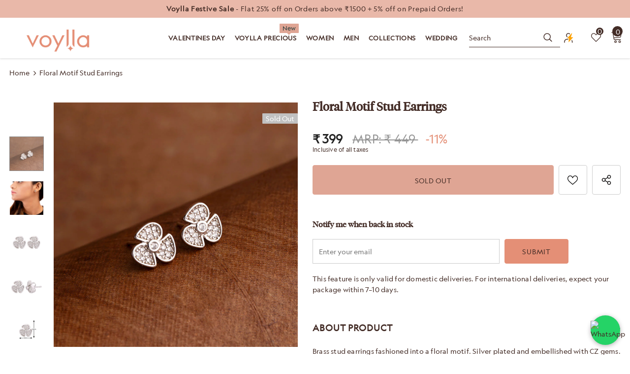

--- FILE ---
content_type: text/html; charset=utf-8
request_url: https://www.voylla.com/products/floral-motif-stud-earrings-dcjai22561
body_size: 106482
content:
<!doctype html>
<!--[if lt IE 7]><html class="no-js lt-ie9 lt-ie8 lt-ie7" lang="en"> <![endif]-->
<!--[if IE 7]><html class="no-js lt-ie9 lt-ie8" lang="en"> <![endif]-->
<!--[if IE 8]><html class="no-js lt-ie9" lang="en"> <![endif]-->
<!--[if IE 9 ]><html class="ie9 no-js"> <![endif]-->
<!--[if (gt IE 9)|!(IE)]><!--> <html class="no-js" lang="en"> <!--<![endif]-->
<head>
<link rel="alternate" href="https://www.voylla.com" hreflang="en" />
<!-- starapps_core_start -->
<!-- This code is automatically managed by StarApps Studio -->
<!-- Please contact support@starapps.studio for any help -->
<!-- File location: snippets/starapps-core.liquid -->





<!-- starapps_core_end -->




  

  

  <!-- Basic page needs ================================================== -->
  <meta charset="utf-8">
  <meta http-equiv="X-UA-Compatible" content="IE=edge,chrome=1">
  
<script data-spdn = "1" type="text/javascript">
// name of the cookie that stores the source
// change if you have another name
var cookie_name = 'deduplication_cookie';
// cookie lifetime
var days_to_store = 90;
// expected deduplication_cookie value for Admitad
var deduplication_cookie_value = 'admitad';
// name of GET parameter for deduplication
// change if you have another name
var channel_name = 'utm_source';
// a function to get the source from the GET parameter
getSourceParamFromUri = function () {
  var pattern = channel_name + '=([^&]+)';
  var re = new RegExp(pattern);
  return (re.exec(document.location.search) || [])[1] || '';
};


// a function to get the source from the cookie named cookie_name
getSourceCookie = function () {
  var matches = document.cookie.match(new RegExp(
    '(?:^|; )' + cookie_name.replace(/([\.$?*|{}\(\)\[\]\\\/\+^])/g, '\\$1') + '=([^;]*)'
  ));
  return matches ? decodeURIComponent(matches[1]) : undefined;
};
// a function to set the source in the cookie named cookie_name
setSourceCookie = function () {
  var param = getSourceParamFromUri();
  var params = (new URL(document.location)).searchParams;
if (!params.get(channel_name) && params.get('gclid')) { param = 'google' }
else if (!params.get(channel_name) && params.get('fbclid')) { param = 'facebook' }
else if (!params.get(channel_name) && params.get('cjevent')) { param = 'cj' }
else if (!param) { return; }
  var period = days_to_store * 60 * 60 * 24 * 1000; // in seconds
  var expiresDate = new Date((period) + +new Date);
  var cookieString = cookie_name + '=' + param + '; path=/; expires=' + expiresDate.toGMTString();
  document.cookie = cookieString;
  document.cookie = cookieString + '; domain=.' + location.host;
};
// set cookie
setSourceCookie();
</script>

	 <!-- Google Tag Manager -->
<script>(function(w,d,s,l,i){w[l]=w[l]||[];w[l].push({'gtm.start':
new Date().getTime(),event:'gtm.js'});var f=d.getElementsByTagName(s)[0],
j=d.createElement(s),dl=l!='dataLayer'?'&l='+l:'';j.async=true;j.src=
'https://www.googletagmanager.com/gtm.js?id='+i+dl;f.parentNode.insertBefore(j,f);
})(window,document,'script','dataLayer','GTM-PD6VFQ3');</script>
<!-- End Google Tag Manager -->

  

  <!-- Title and description ================================================== -->
   
  <title>
    Floral Motif Stud Earrings
    
    

     &ndash; 
    VOYLLA
    
  </title>
  

  
  <meta name="description" content="Brass stud earrings fashioned into a floral motif. Silver plated and embellished with CZ gems. Wear with a summer dress. This piece of jewelry comes with the Voylla assurance of quality and durability. Caring for your fashion jewelry: We, at Voylla, take care of every piece of jewelry so that you don&#39;t spend hours cari">
  

  <!-- Product meta ================================================== -->
  


  <meta property="og:type" content="product">
  <meta property="og:title" content="Floral Motif Stud Earrings">
  
  <meta property="og:image" content="http://www.voylla.com/cdn/shop/products/DCJAI22561_CS_7c32e848-8c45-4e22-995d-d522749d3149_grande.jpg?v=1677764776">
  <meta property="og:image:secure_url" content="https://www.voylla.com/cdn/shop/products/DCJAI22561_CS_7c32e848-8c45-4e22-995d-d522749d3149_grande.jpg?v=1677764776">
  
  <meta property="og:image" content="http://www.voylla.com/cdn/shop/products/DCJAI22561_MS_8e1a627c-a23d-464c-9e99-010a350c6228_grande.jpg?v=1677764776">
  <meta property="og:image:secure_url" content="https://www.voylla.com/cdn/shop/products/DCJAI22561_MS_8e1a627c-a23d-464c-9e99-010a350c6228_grande.jpg?v=1677764776">
  
  <meta property="og:image" content="http://www.voylla.com/cdn/shop/products/DCJAI22561_01_a06b2c88-6d4e-4d59-93c1-9f957e2e8006_grande.jpg?v=1677764776">
  <meta property="og:image:secure_url" content="https://www.voylla.com/cdn/shop/products/DCJAI22561_01_a06b2c88-6d4e-4d59-93c1-9f957e2e8006_grande.jpg?v=1677764776">
  
  <meta property="og:price:amount" content="399">
  <meta property="og:price:currency" content="INR">


  <meta property="og:description" content="Brass stud earrings fashioned into a floral motif. Silver plated and embellished with CZ gems. Wear with a summer dress. This piece of jewelry comes with the Voylla assurance of quality and durability. Caring for your fashion jewelry: We, at Voylla, take care of every piece of jewelry so that you don&#39;t spend hours cari">


  <meta property="og:url" content="https://www.voylla.com/products/floral-motif-stud-earrings-dcjai22561">
  <meta property="og:site_name" content="VOYLLA">
  <!-- /snippets/twitter-card.liquid -->





  <meta name="twitter:card" content="product">
  <meta name="twitter:title" content="Floral Motif Stud Earrings">
  <meta name="twitter:description" content="Brass stud earrings fashioned into a floral motif. Silver plated and embellished with CZ gems. Wear with a summer dress. This piece of jewelry comes with the Voylla assurance of quality and durability. Caring for your fashion jewelry: We, at Voylla, take care of every piece of jewelry so that you don&#39;t spend hours caring for them. Caring for your fashion jewelry: We, at Voylla, take care of every piece of jewelry so that you don&#39;t spend hours caring for them. But do remember, fashion jewelry lasts longer when kept dry and free of chemicals. Follow this simple rule: Your jewelry should be the last thing you put on and the first thing you take off.Caring for your fashion jewelry: We, at Voylla, take care of every piece of jewelry so that you don&#39;t spend hours caring for them. But">
  <meta name="twitter:image" content="https://www.voylla.com/cdn/shop/products/DCJAI22561_CS_7c32e848-8c45-4e22-995d-d522749d3149_medium.jpg?v=1677764776">
  <meta name="twitter:image:width" content="240">
  <meta name="twitter:image:height" content="240">
  <meta name="twitter:label1" content="Price">
  <meta name="twitter:data1" content="₹ 399">
  
  <meta name="twitter:label2" content="Brand">
  <meta name="twitter:data2" content="Voylla">
  



  <!-- Helpers ================================================== -->
  <link rel="canonical" href="https://www.voylla.com/products/floral-motif-stud-earrings-dcjai22561">
  <link canonical-shop-url="https://www.voylla.com/">
  <meta name="viewport" content="width=device-width,initial-scale=1">
  <link rel="preload" href="//www.voylla.com/cdn/shop/t/142/assets/vendor.min.css?v=145406444472724897731760425041" as="style">
  <link rel="preload" href="//www.voylla.com/cdn/shop/t/142/assets/theme-styles.css?v=9139367614375877661766748358" as="style">
  <link rel="preload" href="//www.voylla.com/cdn/shop/t/142/assets/theme-styles-responsive.css?v=131531722595663105671766745506" as="style">
  <link rel="preload" href="//www.voylla.com/cdn/shop/t/142/assets/theme-settings.min.css?v=5603845508141793301760425041" as="style">
  <link rel="preload" href="//www.voylla.com/cdn/shop/t/142/assets/footer-09.css?v=31723816694365087181760425041" as="style">
  <link rel="preload" href="//www.voylla.com/cdn/shop/t/142/assets/product-skin.css?v=60629851994382655031760425041" as="style">
  <link rel="preload" href="//www.voylla.com/cdn/shop/t/142/assets/layout_style_1170.css?v=93051107529919260101760425041" as="style">
  <link rel="preload" href="//www.voylla.com/cdn/shop/t/142/assets/layout_style_fullwidth.css?v=180071327820194629221760425041" as="style">
  <link rel="preload" href="//www.voylla.com/cdn/shop/t/142/assets/layout_style_flower.css?v=123339213510743989531760425041" as="style">
  <link rel="preload" href="//www.voylla.com/cdn/shop/t/142/assets/layout_style_suppermarket.css?v=134013529854462164031760425041" as="style">
  <link rel="preload" href="//www.voylla.com/cdn/shop/t/142/assets/layout_style_surfup.css?v=91780349417184697091760425041" as="style">
  <link rel="preload" href="//www.voylla.com/cdn/shop/t/142/assets/product-supermarket.css?v=74942155326015621911766749259" as="style">
 
  <link rel="preload" href="//www.voylla.com/cdn/shop/t/142/assets/Custom.css?v=50273575072319159961768290135" as="style">
  <link rel="preload" href="//www.voylla.com/cdn/shop/t/142/assets/Custom_button.css?v=49017345986373873991760694170" as="style">

  <link rel="preconnect" href="https://www.googletagmanager.com/">
  <link rel="preconnect" href="https://www.artfut.com">
  <link rel="preconnect" href="https://www.facebook.com">
  <link rel="preconnect" href="https://www.google.com">
  <link rel="preconnect" href="https://www.pxucdn.com">
  <link rel="preconnect" href="https://www.youtube.com">
  <link rel="preconnect" href="https://www.google-analytics.com">
  <link rel="preconnect" href="https://www.googleadservices.com">
  <link href="https://www.codeblackbelt.com">
  <link rel="preconnect" href="https://cdn.shopify.com" >
  <link rel="preconnect" href="https://connect.facebook.net/en_US/fbevents.js">
  <link href="https://fonts.shopifycdn.com/montserrat/montserrat_n5.e72d00d31ae5399d260a80ec70322c62c1819762.woff2?h1=dm95bGxhLmNvbQ&h2=dGhlbGFiZWxsaWZlLXZveWxsYS5hY2NvdW50Lm15c2hvcGlmeS5jb20&hmac=f724806aea785941551637084ba5e88d1763ce88f165495e51d9d9afff944915
">
     <link rel="stylesheet" href="https://cdnjs.cloudflare.com/ajax/libs/OwlCarousel2/2.2.1/assets/owl.carousel.min.css">	
    <link rel="stylesheet" href="https://cdnjs.cloudflare.com/ajax/libs/OwlCarousel2/2.2.1/assets/owl.theme.default.min.css">
   
 
  <!-- Favicon -->
  
  <link rel="shortcut icon" href="//www.voylla.com/cdn/shop/files/Skype_Picture_2022_06_03T15_27_08_641Z_32x32.png?v=1654270331" type="image/png">
  
  
  <!-- Styles -->
  <style>
    

        
        
        
        

        @font-face { font-display: swap;
  font-family: Montserrat;
  font-weight: 400;
  font-style: normal;
  src: url("//www.voylla.com/cdn/fonts/montserrat/montserrat_n4.81949fa0ac9fd2021e16436151e8eaa539321637.woff2") format("woff2"),
       url("//www.voylla.com/cdn/fonts/montserrat/montserrat_n4.a6c632ca7b62da89c3594789ba828388aac693fe.woff") format("woff");
}

        @font-face { font-display: swap;
  font-family: Montserrat;
  font-weight: 500;
  font-style: normal;
  src: url("//www.voylla.com/cdn/fonts/montserrat/montserrat_n5.07ef3781d9c78c8b93c98419da7ad4fbeebb6635.woff2") format("woff2"),
       url("//www.voylla.com/cdn/fonts/montserrat/montserrat_n5.adf9b4bd8b0e4f55a0b203cdd84512667e0d5e4d.woff") format("woff");
}

        @font-face { font-display: swap;
  font-family: Montserrat;
  font-weight: 600;
  font-style: normal;
  src: url("//www.voylla.com/cdn/fonts/montserrat/montserrat_n6.1326b3e84230700ef15b3a29fb520639977513e0.woff2") format("woff2"),
       url("//www.voylla.com/cdn/fonts/montserrat/montserrat_n6.652f051080eb14192330daceed8cd53dfdc5ead9.woff") format("woff");
}

        @font-face { font-display: swap;
  font-family: Montserrat;
  font-weight: 700;
  font-style: normal;
  src: url("//www.voylla.com/cdn/fonts/montserrat/montserrat_n7.3c434e22befd5c18a6b4afadb1e3d77c128c7939.woff2") format("woff2"),
       url("//www.voylla.com/cdn/fonts/montserrat/montserrat_n7.5d9fa6e2cae713c8fb539a9876489d86207fe957.woff") format("woff");
}


		    

        
			      
        
    
    :root {
      --font_size: 14px;
      --font_size_minus1: 13px;
      --font_size_minus2: 12px;
      --font_size_minus3: 11px;
      --font_size_minus4: 10px;
      --font_size_plus1: 15px;
      --font_size_plus2: 16px;
      --font_size_plus3: 17px;
      --font_size_plus4: 18px;
      --font_size_plus5: 19px;
      --font_size_plus6: 20px;
      --font_size_plus7: 21px;
      --font_size_plus8: 22px;
      --font_size_plus9: 23px;
      --font_size_plus10: 24px;
      --font_size_plus11: 25px;
      --font_size_plus12: 26px;
      --font_size_plus13: 27px;
      --font_size_plus14: 28px;
      --font_size_plus15: 29px;
      --font_size_plus16: 30px;
      --font_size_plus18: 32px;
      --font_size_plus21: 35px;
      --font_size_plus22: 36px;
      --font_size_plus23: 37px;
      --font_size_plus24: 38px;
      --font_size_plus29: 43px;
      --font_size_plus33: 47px;
      --font_size_plus34: 48px;

	  --fonts_name: Montserrat,sans-serif;
	  --fonts_name_2: Montserrat,sans-serif;

      /* Color */
      --body_bg: #ffffff;
      --body_color: #432c26;
      --link_color: #432c26;
      --link_color_hover: #dfa594;
      --link_color_underline: rgba(67, 44, 38, 0.3);

      /* Breadcrumb */
      --breadcrumb_color : #432c26;
      --breadcrumb_text_transform : capitalize;

      /* Header and Title */
      --page_title_font_size: 20px;
      --page_title_font_size_minus4: 16px;
      --page_title_font_size_minus6: 14px;
      --page_title_font_size_plus5: 25px;
      --page_title_color: #432c26;
      --page_title_text_align : center;
      --page_title_color_underline: rgba(67, 44, 38, 0.3);

      /* Product  */
      --product_name_font_size: 12px;
      --product_name_line_height: 24px;
      --product_text_transform: none;
      --product_name_font_weight: 400;
      --product_name_text_align: center;
      --product_vendor_text_transform: capitalize;
      --product_vendor_font_weight: 600;
      --product_vendor_font_size: 16px;

      --color_title_pr: #432c26;
      --color_title_pr_hover: #dfa594;
      --color_title_pr_hover_underline: rgba(223, 165, 148, 0.3);
      --color_vendor : #432c26;
      --sale_text : #432c26;
      --bg_sale : #e95144;
      --custom_label_text : #f8f8f8;
      --custom_label_bg : #432c26;
      --bundle_label_text : #fff;
      --bundle_label_bg : #432c26;
      --new_label_text : #432c26;
      --new_label_bg : #fff;
      --new_label_border : #f6f6f6;
      --sold_out_text : #fff;
      --bg_sold_out : #c1c1c1;
      --color_price: #432c26;
      --color_price_sale: #F44336;
      --color_compare_price: #969696;
      --color_compare_product: #432c26;
      
        --color_quick_view: #432c26;
        
          --bg_quick_view: rgba(67, 44, 38, 0.4);
        
      
      --border_quick_view: transparent;
      --color_wishlist: #432c26;
      --bg_wishlist: #ffffff;
      --border_wishlist: #432c26;
      --bg_wishlist_active: #dfa594;

      /* Button 1 */
      --background_1: #f8f8f8;
      --color_1 : #432c26;
      --border_1 : #f8f8f8;

      /* Button 2 */
      --background_2: #f8f8f8;
      --color_2 : #432c26;
      --border_2 : #f8f8f8;

      /* Button 3 */
      --background_3: #f8f8f8;
      --color_3 : #432c26;
      --border_3 : #f8f8f8;

      /* Button Add To Cart */
      --color_add_to_cart : #432c26;
      --border_add_to_cart : #dfa594;
      --background_add_to_cart : #dfa594;

      --color_add_to_cart_hover : #f8f8f8;
      --border_add_to_cart_hover : #dfa594;
      --background_add_to_cart_hover : #dfa594;


      /* Button */
      
        --button_font_family: Montserrat,sans-serif;
      
      --button_font_size: px;
      --button_font_weight: ;
      --button_border_radius: px;
      --button_border_width: px;
      --button_border_style: ;
      --button_text_align: ;
      --button_text_transform: ;
      --button_letter_spacing: ;
      --button_padding_top: px;
      --button_padding_bottom: px;
      --button_padding_left: px;
      --button_padding_right: px;

      

      /* Border Color */
      --border_widget_title : #e0e0e0;
      --border_color_1 : #ebebeb;
      --border_color_2: #e7e7e7;
      --border_page_title: #eaeaea;
      --border_input: #cbcbcb;
      --border_checkbox: #d0d0d0;
      --border_dropdown: #dadada;
      --border_bt_sidebar : #f6f6f6;
      --color_icon_drop: #6b6b6b;

      
          --color_ipt: #3c3c3c;
        

      
        
          --color_slick_arrow: #323232;
          --color_border_slick_arrow: #cccccc;
          --color_bg_slick_arrow: #ffffff;
        
      

      /*color Mobile*/

      --color_menu_mb: #432c26;
      --color_menu_level3: #432c26;

      /* Mixin ================= */
      

  		  
  			    --font_size_btn: var(--font_size);
        

        
          --padding_btn: 10px 15px 9px; 
        

        
          --letter_spacing_btn: .05em;
        

        
          --padding_btn_qv_add_to_cart: 12px 15px 10px;
        
          --padding_btn_bundle: 10px 15px 8px 15px;
        

      
      
          --color-price-box: var(--color_compare_price);
      

      --color_review: #ffeb00;
      --color_review_empty: #e6e6e6;

      --border-product-image: #e6e6e6;

      
      --border-radius-17: 0;
      --border-radius-50: 0;
      

      --ask_an_expert_positon: 20vh;
      --ask_an_expert_positon_tb: 14vh;
    }
</style>
  <link href="//www.voylla.com/cdn/shop/t/142/assets/vendor.min.css?v=145406444472724897731760425041" rel="stylesheet" type="text/css" media="all" />
<link href="//www.voylla.com/cdn/shop/t/142/assets/theme-styles.css?v=9139367614375877661766748358" rel="stylesheet" type="text/css" media="all" />
<link href="//www.voylla.com/cdn/shop/t/142/assets/theme-styles-responsive.css?v=131531722595663105671766745506" rel="stylesheet" type="text/css" media="all" />
<link href="//www.voylla.com/cdn/shop/t/142/assets/theme-settings.min.css?v=5603845508141793301760425041" rel="stylesheet" type="text/css" media="all" />



















	<link href="//www.voylla.com/cdn/shop/t/142/assets/footer-09.css?v=31723816694365087181760425041" rel="stylesheet" type="text/css" media="all" />





	<link href="//www.voylla.com/cdn/shop/t/142/assets/product-supermarket.css?v=74942155326015621911766749259" rel="stylesheet" type="text/css" media="all" />














	<link href="//www.voylla.com/cdn/shop/t/142/assets/Custom.css?v=50273575072319159961768290135" rel="stylesheet" type="text/css" media="all" />
	<link href="//www.voylla.com/cdn/shop/t/142/assets/Custom_button.css?v=49017345986373873991760694170" rel="stylesheet" type="text/css" media="all" />



  
   <!-- Scripts -->
  <script src="//www.voylla.com/cdn/shop/t/142/assets/jquery.min.js?v=74721525869110791951760425041"  data-spdn = "1"> </script>
<script src="//www.voylla.com/cdn/shop/t/142/assets/jquery-cookie.min.js?v=72365755745404048181760425041"  data-spdn = "1"> </script>
<script src="//www.voylla.com/cdn/shop/t/142/assets/lazysizes.min.js?v=84414966064882348651760425041"  data-spdn = "1"></script>

<script data-spdn = "1">
  	window.lazySizesConfig = window.lazySizesConfig || {};
    lazySizesConfig.loadMode = 1;
    window.lazySizesConfig.init = false;
    lazySizes.init();
  
    window.ajax_cart = "none";
    window.money_format = "₹ {{amount_no_decimals}}";//"₹ {{amount_no_decimals}}";
    window.shop_currency = "INR";
    window.show_multiple_currencies = false;
    window.use_color_swatch = true;
    window.product_variant_name = true;
        window.color_swatch_style = "normal";
    window.enable_sidebar_multiple_choice = true;
    window.file_url = "//www.voylla.com/cdn/shop/files/?v=36952";
    window.asset_url = "";
    window.router = "";
    window.swatch_recently = "color";
    window.label_sale = "discount_sale";
    window.layout_style = "layout_style_1";
    window.layout_home = "layout_home_7";
    window.product_style = "supermarket";
    window.category_style = "skin_1";
    window.layout_body = "full";
        
    window.inventory_text = {
        in_stock: "In stock",
        many_in_stock: "Many in stock",
        out_of_stock: "Out of stock",
        add_to_cart: "Add to cart",
        add_all_to_cart: "Add all to Cart",
        sold_out: "Sold Out",
        select_options : "Select options",
        unavailable: "Sold Out",
        view_all_collection: "View All",
        no_more_product: "No more product",
        show_options: "Show Variants",
        hide_options: "Hide Variants",
        adding : "Adding",
        thank_you : "Thank You",
        add_more : "Add More",
        cart_feedback : "Added",
        add_wishlist : "Add to Wish List",
        remove_wishlist : "Remove Wish List",
        add_wishlist_1 : "Add to wishlist",
        remove_wishlist_1 : "Remove wishlist",
        previous: "Prev",
        next: "Next",
      	pre_order : "Pre Order",
        hotStock: "Hurry up! only [inventory] left",
        view_more: "View All",
        view_less : "View Less",
        show_more: "Show More",
        show_less : "Show Less",
        days : "Days",
        hours : "Hours",
        mins : "Mins",
        secs : "Secs",

        customlabel: "Custom Label",
        newlabel: "New",
        salelabel: "Sale",
        soldoutlabel: "Sold Out",
        bundlelabel: "Bundle",

        message_compare : "You must select at least two products to compare!",
        message_iscart : "is added to your shopping cart.",

        add_compare : "Add to compare",
        remove_compare : "Remove compare",
        remove: "Remove",
        warning_quantity: "Maximum quantity",
    };
    window.multi_lang = false;
    window.collection_pagination_type = "scroll";

    window.newsletter_popup = false;
    window.hidden_newsletter = false;
    window.option_ptoduct1 = "size";
    window.option_ptoduct2 = "color";
    window.option_ptoduct3 = "option 3"

    /* Free Shipping Message */
    window.free_shipping_color1 = "#F44336";  
    window.free_shipping_color2 = "#FF9800";
    window.free_shipping_color3 = "#69c69c";
    window.free_shipping_price = 800;
    window.free_shipping_text = {
        free_shipping_message_1: "You qualify for free shipping!",
        free_shipping_message_2:"Only",
        free_shipping_message_3: "away from",
        free_shipping_message_4: "free shipping",
        free_shipping_1: "Free",
        free_shipping_2: "TBD",
    }

</script>

  <link rel="preload" href="//www.voylla.com/cdn/shop/t/142/assets/jquery.min.js?v=74721525869110791951760425041" as="script">
  <script src="//www.voylla.com/cdn/shop/t/142/assets/halo.slide-collection.js?v=174982410531041614601760425041" defer></script>
  <!-- Header hook for plugins ================================ -->

  <!-- Header hook for plugins Begins ================================ -->
  <script>window.performance && window.performance.mark && window.performance.mark('shopify.content_for_header.start');</script><meta name="google-site-verification" content="8bu53im41Y7gGtzFSYsawXQsu3Mwd3MJMikaYagGlNA">
<meta id="shopify-digital-wallet" name="shopify-digital-wallet" content="/61094723750/digital_wallets/dialog">
<link rel="alternate" type="application/json+oembed" href="https://www.voylla.com/products/floral-motif-stud-earrings-dcjai22561.oembed">
<script async="async" src="/checkouts/internal/preloads.js?locale=en-IN"></script>
<script id="shopify-features" type="application/json">{"accessToken":"92a1cb22ee4813cc35dd6b4e5643e04e","betas":["rich-media-storefront-analytics"],"domain":"www.voylla.com","predictiveSearch":true,"shopId":61094723750,"locale":"en"}</script>
<script>var Shopify = Shopify || {};
Shopify.shop = "thelabellife-voylla.myshopify.com";
Shopify.locale = "en";
Shopify.currency = {"active":"INR","rate":"1.0"};
Shopify.country = "IN";
Shopify.theme = {"name":"Copy of voylla_shopify\/main | Kwikpass","id":147367166118,"schema_name":"Ella","schema_version":"5.1.0","theme_store_id":null,"role":"main"};
Shopify.theme.handle = "null";
Shopify.theme.style = {"id":null,"handle":null};
Shopify.cdnHost = "www.voylla.com/cdn";
Shopify.routes = Shopify.routes || {};
Shopify.routes.root = "/";</script>
<script type="module">!function(o){(o.Shopify=o.Shopify||{}).modules=!0}(window);</script>
<script>!function(o){function n(){var o=[];function n(){o.push(Array.prototype.slice.apply(arguments))}return n.q=o,n}var t=o.Shopify=o.Shopify||{};t.loadFeatures=n(),t.autoloadFeatures=n()}(window);</script>
<script id="shop-js-analytics" type="application/json">{"pageType":"product"}</script>
<script defer="defer" async type="module" src="//www.voylla.com/cdn/shopifycloud/shop-js/modules/v2/client.init-shop-cart-sync_C5BV16lS.en.esm.js"></script>
<script defer="defer" async type="module" src="//www.voylla.com/cdn/shopifycloud/shop-js/modules/v2/chunk.common_CygWptCX.esm.js"></script>
<script type="module">
  await import("//www.voylla.com/cdn/shopifycloud/shop-js/modules/v2/client.init-shop-cart-sync_C5BV16lS.en.esm.js");
await import("//www.voylla.com/cdn/shopifycloud/shop-js/modules/v2/chunk.common_CygWptCX.esm.js");

  window.Shopify.SignInWithShop?.initShopCartSync?.({"fedCMEnabled":true,"windoidEnabled":true});

</script>
<script>(function() {
  var isLoaded = false;
  function asyncLoad() {
    if (isLoaded) return;
    isLoaded = true;
    var urls = ["https:\/\/cdn.jsdelivr.net\/gh\/apphq\/slidecart-dist@master\/slidecarthq-forward.js?4\u0026shop=thelabellife-voylla.myshopify.com","https:\/\/discountz-app-317512.ey.r.appspot.com\/public\/storefront.js?shop=thelabellife-voylla.myshopify.com","https:\/\/cdn.giftcardpro.app\/build\/storefront\/storefront.js?shop=thelabellife-voylla.myshopify.com"];
    for (var i = 0; i < urls.length; i++) {
      var s = document.createElement('script');
      s.type = 'text/javascript';
      s.async = true;
      s.src = urls[i];
      var x = document.getElementsByTagName('script')[0];
      x.parentNode.insertBefore(s, x);
    }
  };
  if(window.attachEvent) {
    window.attachEvent('onload', asyncLoad);
  } else {
    window.addEventListener('load', asyncLoad, false);
  }
})();</script>
<script id="__st">var __st={"a":61094723750,"offset":19800,"reqid":"91949a47-99eb-46f4-a012-afa9d1a5888a-1768733000","pageurl":"www.voylla.com\/products\/floral-motif-stud-earrings-dcjai22561","u":"c0f07ddfb113","p":"product","rtyp":"product","rid":7465728639142};</script>
<script>window.ShopifyPaypalV4VisibilityTracking = true;</script>
<script id="form-persister">!function(){'use strict';const t='contact',e='new_comment',n=[[t,t],['blogs',e],['comments',e],[t,'customer']],o='password',r='form_key',c=['recaptcha-v3-token','g-recaptcha-response','h-captcha-response',o],s=()=>{try{return window.sessionStorage}catch{return}},i='__shopify_v',u=t=>t.elements[r],a=function(){const t=[...n].map((([t,e])=>`form[action*='/${t}']:not([data-nocaptcha='true']) input[name='form_type'][value='${e}']`)).join(',');var e;return e=t,()=>e?[...document.querySelectorAll(e)].map((t=>t.form)):[]}();function m(t){const e=u(t);a().includes(t)&&(!e||!e.value)&&function(t){try{if(!s())return;!function(t){const e=s();if(!e)return;const n=u(t);if(!n)return;const o=n.value;o&&e.removeItem(o)}(t);const e=Array.from(Array(32),(()=>Math.random().toString(36)[2])).join('');!function(t,e){u(t)||t.append(Object.assign(document.createElement('input'),{type:'hidden',name:r})),t.elements[r].value=e}(t,e),function(t,e){const n=s();if(!n)return;const r=[...t.querySelectorAll(`input[type='${o}']`)].map((({name:t})=>t)),u=[...c,...r],a={};for(const[o,c]of new FormData(t).entries())u.includes(o)||(a[o]=c);n.setItem(e,JSON.stringify({[i]:1,action:t.action,data:a}))}(t,e)}catch(e){console.error('failed to persist form',e)}}(t)}const f=t=>{if('true'===t.dataset.persistBound)return;const e=function(t,e){const n=function(t){return'function'==typeof t.submit?t.submit:HTMLFormElement.prototype.submit}(t).bind(t);return function(){let t;return()=>{t||(t=!0,(()=>{try{e(),n()}catch(t){(t=>{console.error('form submit failed',t)})(t)}})(),setTimeout((()=>t=!1),250))}}()}(t,(()=>{m(t)}));!function(t,e){if('function'==typeof t.submit&&'function'==typeof e)try{t.submit=e}catch{}}(t,e),t.addEventListener('submit',(t=>{t.preventDefault(),e()})),t.dataset.persistBound='true'};!function(){function t(t){const e=(t=>{const e=t.target;return e instanceof HTMLFormElement?e:e&&e.form})(t);e&&m(e)}document.addEventListener('submit',t),document.addEventListener('DOMContentLoaded',(()=>{const e=a();for(const t of e)f(t);var n;n=document.body,new window.MutationObserver((t=>{for(const e of t)if('childList'===e.type&&e.addedNodes.length)for(const t of e.addedNodes)1===t.nodeType&&'FORM'===t.tagName&&a().includes(t)&&f(t)})).observe(n,{childList:!0,subtree:!0,attributes:!1}),document.removeEventListener('submit',t)}))}()}();</script>
<script integrity="sha256-4kQ18oKyAcykRKYeNunJcIwy7WH5gtpwJnB7kiuLZ1E=" data-source-attribution="shopify.loadfeatures" defer="defer" src="//www.voylla.com/cdn/shopifycloud/storefront/assets/storefront/load_feature-a0a9edcb.js" crossorigin="anonymous"></script>
<script data-source-attribution="shopify.dynamic_checkout.dynamic.init">var Shopify=Shopify||{};Shopify.PaymentButton=Shopify.PaymentButton||{isStorefrontPortableWallets:!0,init:function(){window.Shopify.PaymentButton.init=function(){};var t=document.createElement("script");t.src="https://www.voylla.com/cdn/shopifycloud/portable-wallets/latest/portable-wallets.en.js",t.type="module",document.head.appendChild(t)}};
</script>
<script data-source-attribution="shopify.dynamic_checkout.buyer_consent">
  function portableWalletsHideBuyerConsent(e){var t=document.getElementById("shopify-buyer-consent"),n=document.getElementById("shopify-subscription-policy-button");t&&n&&(t.classList.add("hidden"),t.setAttribute("aria-hidden","true"),n.removeEventListener("click",e))}function portableWalletsShowBuyerConsent(e){var t=document.getElementById("shopify-buyer-consent"),n=document.getElementById("shopify-subscription-policy-button");t&&n&&(t.classList.remove("hidden"),t.removeAttribute("aria-hidden"),n.addEventListener("click",e))}window.Shopify?.PaymentButton&&(window.Shopify.PaymentButton.hideBuyerConsent=portableWalletsHideBuyerConsent,window.Shopify.PaymentButton.showBuyerConsent=portableWalletsShowBuyerConsent);
</script>
<script data-source-attribution="shopify.dynamic_checkout.cart.bootstrap">document.addEventListener("DOMContentLoaded",(function(){function t(){return document.querySelector("shopify-accelerated-checkout-cart, shopify-accelerated-checkout")}if(t())Shopify.PaymentButton.init();else{new MutationObserver((function(e,n){t()&&(Shopify.PaymentButton.init(),n.disconnect())})).observe(document.body,{childList:!0,subtree:!0})}}));
</script>

<script>window.performance && window.performance.mark && window.performance.mark('shopify.content_for_header.end');</script>
<!-- Header hook for plugins Ends ================================ -->

  <!--[if lt IE 9]>
  <script src="//html5shiv.googlecode.com/svn/trunk/html5.js" type="text/javascript"></script>
  <![endif]-->
  <!-- GTM script- 31.07.24 -->
  <script>(function (w, d, s, l, i) {
      w[l] = w[l] || []; w[l].push({
        'gtm.start':
          new Date().getTime(), event: 'gtm.js'
      }); var f = d.getElementsByTagName(s)[0],
        j = d.createElement(s), dl = l != 'dataLayer' ? '&l=' + l : ''; j.async = true; j.src =
          'https://www.googletagmanager.com/gtm.js?id=' + i + dl; f.parentNode.insertBefore(j, f);
    })(window, document, 'script', 'dataLayer', 'GTM-PD6VFQ3');</script>
  
  <!-- End GTM script-->
  
  <!-- Global site tag (gtag.js) - Google Ads -->
  <script async src="https://www.googletagmanager.com/gtag/js?id=AW-623814377"></script>
  <script>
    window.dataLayer = window.dataLayer || [];
    function gtag() { dataLayer.push(arguments); }
    gtag('js', new Date());

    gtag('config', 'AW-623814377');
  </script>
<!--  Google analytics code -->
 	<script async src="https://www.googletagmanager.com/gtag/js?id=AW-623814377" defer></script>
	<script>
	 window.dataLayer = window.dataLayer || [];
	 function gtag(){dataLayer.push(arguments);}
	 gtag('js', new Date());
	 gtag('config', 'AW-623814377', {'use_amp_client_id': true,'send_page_view': false});
	</script>
  <!--  Google analytics code -->
        <script>
          (function(a,s,y,n,c,h,i,d,e){s.className+=' '+y;h.start=1*new Date;
		h.end=i=function(){s.className=s.className.replace(RegExp(' ?'+y),'')};
		(a[n]=a[n]||[]).hide=h;setTimeout(function(){i();h.end=null},c);h.timeout=c;
		})(window,document.documentElement,'async-hide','dataLayer',4000,
		{'GTM-PSHZLKS':true});
        </script>
		<script>
	      (function(i,s,o,g,r,a,m){i['GoogleAnalyticsObject']=r;i[r]=i[r]||function(){
	      (i[r].q=i[r].q||[]).push(arguments)},i[r].l=1*new Date();a=s.createElement(o),
	      m=s.getElementsByTagName(o)[0];a.async=1;a.src=g;m.parentNode.insertBefore(a,m)
	      })(window,document,'script','https://www.google-analytics.com/analytics.js','ga');
	      ga('create', 'UA-29059432-1', 'auto', {'useAmpClientId': true});
	      ga('require', 'ec');
	      ga('require', 'GTM-PSHZLKS');
		  ga('set', '&cu', 'INR');
	    </script>

  
  
  
  <script>

    Shopify.productOptionsMap = {};
    Shopify.quickViewOptionsMap = {};

    Shopify.updateOptionsInSelector = function(selectorIndex, wrapperSlt) {
        Shopify.optionsMap = wrapperSlt === '.product' ? Shopify.productOptionsMap : Shopify.quickViewOptionsMap;

        switch (selectorIndex) {
            case 0:
                var key = 'root';
                var selector = $(wrapperSlt + ' .single-option-selector:eq(0)');
                break;
            case 1:
                var key = $(wrapperSlt + ' .single-option-selector:eq(0)').val();
                var selector = $(wrapperSlt + ' .single-option-selector:eq(1)');
                break;
            case 2:
                var key = $(wrapperSlt + ' .single-option-selector:eq(0)').val();
                key += ' / ' + $(wrapperSlt + ' .single-option-selector:eq(1)').val();
                var selector = $(wrapperSlt + ' .single-option-selector:eq(2)');
        }

        var initialValue = selector.val();
        selector.empty();

        var availableOptions = Shopify.optionsMap[key];

        if (availableOptions && availableOptions.length) {
            for (var i = 0; i < availableOptions.length; i++) {
                var option = availableOptions[i].replace('-sold-out','');
                var newOption = $('<option></option>').val(option).html(option);

                selector.append(newOption);
            }

            $(wrapperSlt + ' .swatch[data-option-index="' + selectorIndex + '"] .swatch-element').each(function() {
                // debugger;
                if ($.inArray($(this).attr('data-value'), availableOptions) !== -1) {
                    $(this).addClass('available').removeClass('soldout').find(':radio').prop('disabled',false).prop('checked',true);
                }
                else {
                    if ($.inArray($(this).attr('data-value') + '-sold-out', availableOptions) !== -1) {
                        $(this).addClass('available').addClass('soldout').find(':radio').prop('disabled',false).prop('checked',true);
                    } else {
                        $(this).removeClass('available').addClass('soldout').find(':radio').prop('disabled',true).prop('checked',false);
                    }
                    
                }
            });

            if ($.inArray(initialValue, availableOptions) !== -1) {
                selector.val(initialValue);
            }

            selector.trigger('change');
        };
    };

    Shopify.linkOptionSelectors = function(product, wrapperSlt, check) {
        // Building our mapping object.
        Shopify.optionsMap = wrapperSlt === '.product' ? Shopify.productOptionsMap : Shopify.quickViewOptionsMap;
        var arr_1= [],
            arr_2= [],
            arr_3= [];

        Shopify.optionsMap['root'] == [];
        for (var i = 0; i < product.variants.length; i++) {
            var variant = product.variants[i];
            if (variant) {
                var key1 = variant.option1;
                var key2 = variant.option1 + ' / ' + variant.option2;
                Shopify.optionsMap[key1] = [];
                Shopify.optionsMap[key2] = [];
            }
        }
        for (var i = 0; i < product.variants.length; i++) {
            var variant = product.variants[i];
            if (variant) {
                if (window.use_color_swatch) {
                    if (variant.available) {
                        // Gathering values for the 1st drop-down.
                        Shopify.optionsMap['root'] = Shopify.optionsMap['root'] || [];

                        // if ($.inArray(variant.option1 + '-sold-out', Shopify.optionsMap['root']) !== -1) {
                        //     Shopify.optionsMap['root'].pop();
                        // } 

                        arr_1.push(variant.option1);
                        arr_1 = $.unique(arr_1);

                        Shopify.optionsMap['root'].push(variant.option1);

                        Shopify.optionsMap['root'] = Shopify.uniq(Shopify.optionsMap['root']);

                        // Gathering values for the 2nd drop-down.
                        if (product.options.length > 1) {
                        var key = variant.option1;
                            Shopify.optionsMap[key] = Shopify.optionsMap[key] || [];
                            // if ($.inArray(variant.option2 + '-sold-out', Shopify.optionsMap[key]) !== -1) {
                            //     Shopify.optionsMap[key].pop();
                            // } 
                            Shopify.optionsMap[key].push(variant.option2);
                            if ($.inArray(variant.option2, arr_2) === -1) {
                                arr_2.push(variant.option2);
                                arr_2 = $.unique(arr_2);
                            }
                            Shopify.optionsMap[key] = Shopify.uniq(Shopify.optionsMap[key]);
                        }

                        // Gathering values for the 3rd drop-down.
                        if (product.options.length === 3) {
                            var key = variant.option1 + ' / ' + variant.option2;
                            Shopify.optionsMap[key] = Shopify.optionsMap[key] || [];
                            Shopify.optionsMap[key].push(variant.option3);

                            if ($.inArray(variant.option3, arr_3) === -1) {
                                arr_3.push(variant.option3);
                                arr_3 = $.unique(arr_3);
                            }
                            
                            Shopify.optionsMap[key] = Shopify.uniq(Shopify.optionsMap[key]);
                        }
                    } else {
                        // Gathering values for the 1st drop-down.
                        Shopify.optionsMap['root'] = Shopify.optionsMap['root'] || [];
                        if ($.inArray(variant.option1, arr_1) === -1) {
                            Shopify.optionsMap['root'].push(variant.option1 + '-sold-out');
                        }
                        
                        Shopify.optionsMap['root'] = Shopify.uniq(Shopify.optionsMap['root']);

                        // Gathering values for the 2nd drop-down.
                        if (product.options.length > 1) {
                            var key = variant.option1;
                            Shopify.optionsMap[key] = Shopify.optionsMap[key] || [];
                            // Shopify.optionsMap[key].push(variant.option2);

                            // if ($.inArray(variant.option2, arr_2) === -1) {
                                Shopify.optionsMap[key].push(variant.option2 + '-sold-out');
                            // }
                            
                            Shopify.optionsMap[key] = Shopify.uniq(Shopify.optionsMap[key]);
                        }

                        // Gathering values for the 3rd drop-down.
                        if (product.options.length === 3) {
                            var key = variant.option1 + ' / ' + variant.option2;
                            Shopify.optionsMap[key] = Shopify.optionsMap[key] || [];
//                             if ($.inArray(variant.option3, arr_3) === -1) {
                                Shopify.optionsMap[key].push(variant.option3 + '-sold-out');
//                             }
                            Shopify.optionsMap[key] = Shopify.uniq(Shopify.optionsMap[key]);
                        }

                    }
                } else {
                    // Gathering values for the 1st drop-down.
                    if (check) {
                        if (variant.available) {
                            Shopify.optionsMap['root'] = Shopify.optionsMap['root'] || [];
                            Shopify.optionsMap['root'].push(variant.option1);
                            Shopify.optionsMap['root'] = Shopify.uniq(Shopify.optionsMap['root']);

                            // Gathering values for the 2nd drop-down.
                            if (product.options.length > 1) {
                            var key = variant.option1;
                                Shopify.optionsMap[key] = Shopify.optionsMap[key] || [];
                                Shopify.optionsMap[key].push(variant.option2);
                                Shopify.optionsMap[key] = Shopify.uniq(Shopify.optionsMap[key]);
                            }

                            // Gathering values for the 3rd drop-down.
                            if (product.options.length === 3) {
                                var key = variant.option1 + ' / ' + variant.option2;
                                Shopify.optionsMap[key] = Shopify.optionsMap[key] || [];
                                Shopify.optionsMap[key].push(variant.option3);
                                Shopify.optionsMap[key] = Shopify.uniq(Shopify.optionsMap[key]);
                            }
                        }
                    } else {
                        Shopify.optionsMap['root'] = Shopify.optionsMap['root'] || [];

                        Shopify.optionsMap['root'].push(variant.option1);
                        Shopify.optionsMap['root'] = Shopify.uniq(Shopify.optionsMap['root']);

                        // Gathering values for the 2nd drop-down.
                        if (product.options.length > 1) {
                        var key = variant.option1;
                            Shopify.optionsMap[key] = Shopify.optionsMap[key] || [];
                            Shopify.optionsMap[key].push(variant.option2);
                            Shopify.optionsMap[key] = Shopify.uniq(Shopify.optionsMap[key]);
                        }

                        // Gathering values for the 3rd drop-down.
                        if (product.options.length === 3) {
                            var key = variant.option1 + ' / ' + variant.option2;
                            Shopify.optionsMap[key] = Shopify.optionsMap[key] || [];
                            Shopify.optionsMap[key].push(variant.option3);
                            Shopify.optionsMap[key] = Shopify.uniq(Shopify.optionsMap[key]);
                        }
                    }
                    
                }
            }
        };

        // Update options right away.
        Shopify.updateOptionsInSelector(0, wrapperSlt);

        if (product.options.length > 1) Shopify.updateOptionsInSelector(1, wrapperSlt);
        if (product.options.length === 3) Shopify.updateOptionsInSelector(2, wrapperSlt);

        // When there is an update in the first dropdown.
        $(wrapperSlt + " .single-option-selector:eq(0)").change(function() {
            Shopify.updateOptionsInSelector(1, wrapperSlt);
            if (product.options.length === 3) Shopify.updateOptionsInSelector(2, wrapperSlt);
            return true;
        });

        // When there is an update in the second dropdown.
        $(wrapperSlt + " .single-option-selector:eq(1)").change(function() {
            if (product.options.length === 3) Shopify.updateOptionsInSelector(2, wrapperSlt);
            return true;
        });
    };
</script>
  
  <script data-spdn = "1" defer nomodule src="https://unpkg.com/@google/model-viewer/dist/model-viewer-legacy.js"></script>
  

 <script data-spdn = "1">
      function getParameterByName(name, url = window.location.href) {
        name = name.replace(/[\[\]]/g, '\\$&');
        var regex = new RegExp('[?&]' + name + '(=([^&#]*)|&|#|$)'),
        results = regex.exec(url);
        if (!results) return null;
        if (!results[2]) return '';
        return decodeURIComponent(results[2].replace(/\+/g, ' '));
      }
    
      let atgId = getParameterByName('atgSessionId');
      if(atgId) {
        localStorage.setItem('atgSessionId', atgId);
      }
    </script>
   <script>
    
   const queryString = window.location.search;

const urlParams = new URLSearchParams(queryString);

const gs_ref= urlParams.get('_gs_ref');
    const ad_name = urlParams.get('utm_source');
  console.log('gs',gs_ref);
 
  console.log('ad', ad_name);
  if(gs_ref !== null){
  sessionStorage.gs = gs_ref;
   sessionStorage.ad = ad_name;
console.log(sessionStorage.gs);
  }
</script>

  <script type="text/javascript">

window.dataLayer = window.dataLayer || [];

window.appStart = function(){



window.productPageHandle = function(){

var productName = "Floral Motif Stud Earrings";

var productId = "7465728639142";

var productPrice = "399";

var productBrand = "Voylla";

var productCollection = "Earrings Under Rs. 499/-"

window.dataLayer.push({

event: 'view_item',

productName: productName,

productId: productId,

productPrice: productPrice,

productBrand: productBrand,

productCategory: productCollection,

});

};



productPageHandle()



}

appStart();

</script>
 <script defer>

  /**
   * IMPORTANT!
   * Do not edit this file. Any changes made could be overwritten by at
   * any time. If you need assistance, please reach out to us at support@gist-apps.com.
   */

  if (typeof(GIST) == 'undefined') {
    window.GIST = GIST = {};
  }
  if (typeof(GIST.f) == 'undefined') {
    GIST.f = {};
  }

  GIST.f._isEmpty = function(obj){

    for(var prop in obj) {
      if(obj.hasOwnProperty(prop)) {
        return false;
      }
    }

    return JSON.stringify(obj) === JSON.stringify({});

  };

</script>

  	 
<script>window.__discountzMetafields = {"132168810662":{"widget":{"type":"BEFORE","pathname":"\/cart","selector":".cart-form .total"},"subtotal":{"pathname":"\/cart","selector":".right-col .price"}},"132449992870":{"widget":{"type":"BEFORE","pathname":"\/cart","selector":".right-col #checkout2"},"subtotal":{"pathname":"\/cart","selector":".right-col .price"}},"132883513510":{"widget":{"type":"BEFORE","pathname":"\/cart","selector":".cart-form .total"},"subtotal":{"pathname":"\/cart","selector":".right-col .price"}},"app":{"disabled":false}};</script><style>.discountz-skeleton{background-color:#dddbdd;border-radius:4px;height:100%;overflow:hidden;position:relative}.discountz-skeleton:after{-webkit-animation:shimmer 2s infinite;animation:shimmer 2s infinite;background-image:-webkit-linear-gradient(0deg,hsla(0,0%,100%,0),hsla(0,0%,100%,.2) 20%,hsla(0,0%,100%,.5) 60%,hsla(0,0%,100%,0));background-image:linear-gradient(90deg,hsla(0,0%,100%,0),hsla(0,0%,100%,.2) 20%,hsla(0,0%,100%,.5) 60%,hsla(0,0%,100%,0));bottom:0;content:"";left:0;position:absolute;right:0;top:0;-webkit-transform:translateX(-100%);-ms-transform:translateX(-100%);transform:translateX(-100%)}@-webkit-keyframes shimmer{to{-webkit-transform:translateX(100%);transform:translateX(100%)}}@keyframes shimmer{to{-webkit-transform:translateX(100%);transform:translateX(100%)}}.discountz-loading{display:flex;height:40px;margin-left:auto;max-width:350px;width:100%}.discountz-loading__input{margin-right:8px;width:75%}.discountz-loading__submit{width:25%}</style><script>(()=>{var t={2941:(t,r,e)=>{var n=e(416),o=e(744);t.exports=function(t){if(n(t))return t;throw TypeError(o(t)+" is not a function")}},5058:(t,r,e)=>{var n=e(416);t.exports=function(t){if("object"==typeof t||n(t))return t;throw TypeError("Can't set "+String(t)+" as a prototype")}},2004:(t,r,e)=>{var n=e(136),o=e(5675),i=e(1651),a=n("unscopables"),c=Array.prototype;null==c[a]&&i.f(c,a,{configurable:!0,value:o(null)}),t.exports=function(t){c[a][t]=!0}},4931:(t,r,e)=>{var n=e(7708);t.exports=function(t){if(n(t))return t;throw TypeError(String(t)+" is not an object")}},3373:(t,r,e)=>{var n=e(6099),o=e(9194),i=e(8623),a=function(t){return function(r,e,a){var c,u=n(r),s=i(u),l=o(a,s);if(t&&e!=e){for(;s>l;)if((c=u[l++])!=c)return!0}else for(;s>l;l++)if((t||l in u)&&u[l]===e)return t||l||0;return!t&&-1}};t.exports={includes:a(!0),indexOf:a(!1)}},4196:t=>{var r={}.toString;t.exports=function(t){return r.call(t).slice(8,-1)}},8088:(t,r,e)=>{var n=e(1127),o=e(7925),i=e(2847),a=e(1651);t.exports=function(t,r){for(var e=o(r),c=a.f,u=i.f,s=0;s<e.length;s++){var l=e[s];n(t,l)||c(t,l,u(r,l))}}},8352:(t,r,e)=>{var n=e(5669);t.exports=!n((function(){function t(){}return t.prototype.constructor=null,Object.getPrototypeOf(new t)!==t.prototype}))},8604:(t,r,e)=>{"use strict";var n=e(4652).IteratorPrototype,o=e(5675),i=e(9579),a=e(5599),c=e(6533),u=function(){return this};t.exports=function(t,r,e){var s=r+" Iterator";return t.prototype=o(n,{next:i(1,e)}),a(t,s,!1,!0),c[s]=u,t}},2487:(t,r,e)=>{var n=e(9310),o=e(1651),i=e(9579);t.exports=n?function(t,r,e){return o.f(t,r,i(1,e))}:function(t,r,e){return t[r]=e,t}},9579:t=>{t.exports=function(t,r){return{enumerable:!(1&t),configurable:!(2&t),writable:!(4&t),value:r}}},9447:(t,r,e)=>{"use strict";var n=e(7506),o=e(366),i=e(5361),a=e(416),c=e(8604),u=e(6065),s=e(7343),l=e(5599),p=e(2487),f=e(3259),v=e(136),d=e(6533),y=e(4652),m=i.PROPER,h=i.CONFIGURABLE,g=y.IteratorPrototype,b=y.BUGGY_SAFARI_ITERATORS,x=v("iterator"),O="keys",S="values",w="entries",j=function(){return this};t.exports=function(t,r,e,i,v,y,_){c(e,r,i);var L,T,E,P=function(t){if(t===v&&C)return C;if(!b&&t in M)return M[t];switch(t){case O:case S:case w:return function(){return new e(this,t)}}return function(){return new e(this)}},I=r+" Iterator",A=!1,M=t.prototype,k=M[x]||M["@@iterator"]||v&&M[v],C=!b&&k||P(v),R="Array"==r&&M.entries||k;if(R&&(L=u(R.call(new t)))!==Object.prototype&&L.next&&(o||u(L)===g||(s?s(L,g):a(L[x])||f(L,x,j)),l(L,I,!0,!0),o&&(d[I]=j)),m&&v==S&&k&&k.name!==S&&(!o&&h?p(M,"name",S):(A=!0,C=function(){return k.call(this)})),v)if(T={values:P(S),keys:y?C:P(O),entries:P(w)},_)for(E in T)(b||A||!(E in M))&&f(M,E,T[E]);else n({target:r,proto:!0,forced:b||A},T);return o&&!_||M[x]===C||f(M,x,C,{name:v}),d[r]=C,T}},9310:(t,r,e)=>{var n=e(5669);t.exports=!n((function(){return 7!=Object.defineProperty({},1,{get:function(){return 7}})[1]}))},3766:(t,r,e)=>{var n=e(6021),o=e(7708),i=n.document,a=o(i)&&o(i.createElement);t.exports=function(t){return a?i.createElement(t):{}}},9354:t=>{t.exports={CSSRuleList:0,CSSStyleDeclaration:0,CSSValueList:0,ClientRectList:0,DOMRectList:0,DOMStringList:0,DOMTokenList:1,DataTransferItemList:0,FileList:0,HTMLAllCollection:0,HTMLCollection:0,HTMLFormElement:0,HTMLSelectElement:0,MediaList:0,MimeTypeArray:0,NamedNodeMap:0,NodeList:1,PaintRequestList:0,Plugin:0,PluginArray:0,SVGLengthList:0,SVGNumberList:0,SVGPathSegList:0,SVGPointList:0,SVGStringList:0,SVGTransformList:0,SourceBufferList:0,StyleSheetList:0,TextTrackCueList:0,TextTrackList:0,TouchList:0}},7310:(t,r,e)=>{var n=e(3766)("span").classList,o=n&&n.constructor&&n.constructor.prototype;t.exports=o===Object.prototype?void 0:o},8329:(t,r,e)=>{var n=e(4294);t.exports=n("navigator","userAgent")||""},2781:(t,r,e)=>{var n,o,i=e(6021),a=e(8329),c=i.process,u=i.Deno,s=c&&c.versions||u&&u.version,l=s&&s.v8;l?o=(n=l.split("."))[0]<4?1:n[0]+n[1]:a&&(!(n=a.match(/Edge\/(\d+)/))||n[1]>=74)&&(n=a.match(/Chrome\/(\d+)/))&&(o=n[1]),t.exports=o&&+o},6362:t=>{t.exports=["constructor","hasOwnProperty","isPrototypeOf","propertyIsEnumerable","toLocaleString","toString","valueOf"]},7506:(t,r,e)=>{var n=e(6021),o=e(2847).f,i=e(2487),a=e(3259),c=e(5794),u=e(8088),s=e(837);t.exports=function(t,r){var e,l,p,f,v,d=t.target,y=t.global,m=t.stat;if(e=y?n:m?n[d]||c(d,{}):(n[d]||{}).prototype)for(l in r){if(f=r[l],p=t.noTargetGet?(v=o(e,l))&&v.value:e[l],!s(y?l:d+(m?".":"#")+l,t.forced)&&void 0!==p){if(typeof f==typeof p)continue;u(f,p)}(t.sham||p&&p.sham)&&i(f,"sham",!0),a(e,l,f,t)}}},5669:t=>{t.exports=function(t){try{return!!t()}catch(t){return!0}}},5361:(t,r,e)=>{var n=e(9310),o=e(1127),i=Function.prototype,a=n&&Object.getOwnPropertyDescriptor,c=o(i,"name"),u=c&&"something"===function(){}.name,s=c&&(!n||n&&a(i,"name").configurable);t.exports={EXISTS:c,PROPER:u,CONFIGURABLE:s}},4294:(t,r,e)=>{var n=e(6021),o=e(416),i=function(t){return o(t)?t:void 0};t.exports=function(t,r){return arguments.length<2?i(n[t]):n[t]&&n[t][r]}},5518:(t,r,e)=>{var n=e(2941);t.exports=function(t,r){var e=t[r];return null==e?void 0:n(e)}},6021:(t,r,e)=>{var n=function(t){return t&&t.Math==Math&&t};t.exports=n("object"==typeof globalThis&&globalThis)||n("object"==typeof window&&window)||n("object"==typeof self&&self)||n("object"==typeof e.g&&e.g)||function(){return this}()||Function("return this")()},1127:(t,r,e)=>{var n=e(2526),o={}.hasOwnProperty;t.exports=Object.hasOwn||function(t,r){return o.call(n(t),r)}},4159:t=>{t.exports={}},4559:(t,r,e)=>{var n=e(4294);t.exports=n("document","documentElement")},5350:(t,r,e)=>{var n=e(9310),o=e(5669),i=e(3766);t.exports=!n&&!o((function(){return 7!=Object.defineProperty(i("div"),"a",{get:function(){return 7}}).a}))},8457:(t,r,e)=>{var n=e(5669),o=e(4196),i="".split;t.exports=n((function(){return!Object("z").propertyIsEnumerable(0)}))?function(t){return"String"==o(t)?i.call(t,""):Object(t)}:Object},5985:(t,r,e)=>{var n=e(416),o=e(6166),i=Function.toString;n(o.inspectSource)||(o.inspectSource=function(t){return i.call(t)}),t.exports=o.inspectSource},6518:(t,r,e)=>{var n,o,i,a=e(4866),c=e(6021),u=e(7708),s=e(2487),l=e(1127),p=e(6166),f=e(7202),v=e(4159),d="Object already initialized",y=c.WeakMap;if(a||p.state){var m=p.state||(p.state=new y),h=m.get,g=m.has,b=m.set;n=function(t,r){if(g.call(m,t))throw new TypeError(d);return r.facade=t,b.call(m,t,r),r},o=function(t){return h.call(m,t)||{}},i=function(t){return g.call(m,t)}}else{var x=f("state");v[x]=!0,n=function(t,r){if(l(t,x))throw new TypeError(d);return r.facade=t,s(t,x,r),r},o=function(t){return l(t,x)?t[x]:{}},i=function(t){return l(t,x)}}t.exports={set:n,get:o,has:i,enforce:function(t){return i(t)?o(t):n(t,{})},getterFor:function(t){return function(r){var e;if(!u(r)||(e=o(r)).type!==t)throw TypeError("Incompatible receiver, "+t+" required");return e}}}},416:t=>{t.exports=function(t){return"function"==typeof t}},837:(t,r,e)=>{var n=e(5669),o=e(416),i=/#|\.prototype\./,a=function(t,r){var e=u[c(t)];return e==l||e!=s&&(o(r)?n(r):!!r)},c=a.normalize=function(t){return String(t).replace(i,".").toLowerCase()},u=a.data={},s=a.NATIVE="N",l=a.POLYFILL="P";t.exports=a},7708:(t,r,e)=>{var n=e(416);t.exports=function(t){return"object"==typeof t?null!==t:n(t)}},366:t=>{t.exports=!1},346:(t,r,e)=>{var n=e(416),o=e(4294),i=e(5751);t.exports=i?function(t){return"symbol"==typeof t}:function(t){var r=o("Symbol");return n(r)&&Object(t)instanceof r}},4652:(t,r,e)=>{"use strict";var n,o,i,a=e(5669),c=e(416),u=e(5675),s=e(6065),l=e(3259),p=e(136),f=e(366),v=p("iterator"),d=!1;[].keys&&("next"in(i=[].keys())?(o=s(s(i)))!==Object.prototype&&(n=o):d=!0),null==n||a((function(){var t={};return n[v].call(t)!==t}))?n={}:f&&(n=u(n)),c(n[v])||l(n,v,(function(){return this})),t.exports={IteratorPrototype:n,BUGGY_SAFARI_ITERATORS:d}},6533:t=>{t.exports={}},8623:(t,r,e)=>{var n=e(108);t.exports=function(t){return n(t.length)}},3852:(t,r,e)=>{var n=e(2781),o=e(5669);t.exports=!!Object.getOwnPropertySymbols&&!o((function(){var t=Symbol();return!String(t)||!(Object(t)instanceof Symbol)||!Symbol.sham&&n&&n<41}))},4866:(t,r,e)=>{var n=e(6021),o=e(416),i=e(5985),a=n.WeakMap;t.exports=o(a)&&/native code/.test(i(a))},5675:(t,r,e)=>{var n,o=e(4931),i=e(6330),a=e(6362),c=e(4159),u=e(4559),s=e(3766),l=e(7202)("IE_PROTO"),p=function(){},f=function(t){return"<script>"+t+"<\/script>"},v=function(t){t.write(f("")),t.close();var r=t.parentWindow.Object;return t=null,r},d=function(){try{n=new ActiveXObject("htmlfile")}catch(t){}var t,r;d="undefined"!=typeof document?document.domain&&n?v(n):((r=s("iframe")).style.display="none",u.appendChild(r),r.src=String("javascript:"),(t=r.contentWindow.document).open(),t.write(f("document.F=Object")),t.close(),t.F):v(n);for(var e=a.length;e--;)delete d.prototype[a[e]];return d()};c[l]=!0,t.exports=Object.create||function(t,r){var e;return null!==t?(p.prototype=o(t),e=new p,p.prototype=null,e[l]=t):e=d(),void 0===r?e:i(e,r)}},6330:(t,r,e)=>{var n=e(9310),o=e(1651),i=e(4931),a=e(6699);t.exports=n?Object.defineProperties:function(t,r){i(t);for(var e,n=a(r),c=n.length,u=0;c>u;)o.f(t,e=n[u++],r[e]);return t}},1651:(t,r,e)=>{var n=e(9310),o=e(5350),i=e(4931),a=e(9749),c=Object.defineProperty;r.f=n?c:function(t,r,e){if(i(t),r=a(r),i(e),o)try{return c(t,r,e)}catch(t){}if("get"in e||"set"in e)throw TypeError("Accessors not supported");return"value"in e&&(t[r]=e.value),t}},2847:(t,r,e)=>{var n=e(9310),o=e(858),i=e(9579),a=e(6099),c=e(9749),u=e(1127),s=e(5350),l=Object.getOwnPropertyDescriptor;r.f=n?l:function(t,r){if(t=a(t),r=c(r),s)try{return l(t,r)}catch(t){}if(u(t,r))return i(!o.f.call(t,r),t[r])}},928:(t,r,e)=>{var n=e(1116),o=e(6362).concat("length","prototype");r.f=Object.getOwnPropertyNames||function(t){return n(t,o)}},7238:(t,r)=>{r.f=Object.getOwnPropertySymbols},6065:(t,r,e)=>{var n=e(1127),o=e(416),i=e(2526),a=e(7202),c=e(8352),u=a("IE_PROTO"),s=Object.prototype;t.exports=c?Object.getPrototypeOf:function(t){var r=i(t);if(n(r,u))return r[u];var e=r.constructor;return o(e)&&r instanceof e?e.prototype:r instanceof Object?s:null}},1116:(t,r,e)=>{var n=e(1127),o=e(6099),i=e(3373).indexOf,a=e(4159);t.exports=function(t,r){var e,c=o(t),u=0,s=[];for(e in c)!n(a,e)&&n(c,e)&&s.push(e);for(;r.length>u;)n(c,e=r[u++])&&(~i(s,e)||s.push(e));return s}},6699:(t,r,e)=>{var n=e(1116),o=e(6362);t.exports=Object.keys||function(t){return n(t,o)}},858:(t,r)=>{"use strict";var e={}.propertyIsEnumerable,n=Object.getOwnPropertyDescriptor,o=n&&!e.call({1:2},1);r.f=o?function(t){var r=n(this,t);return!!r&&r.enumerable}:e},7343:(t,r,e)=>{var n=e(4931),o=e(5058);t.exports=Object.setPrototypeOf||("__proto__"in{}?function(){var t,r=!1,e={};try{(t=Object.getOwnPropertyDescriptor(Object.prototype,"__proto__").set).call(e,[]),r=e instanceof Array}catch(t){}return function(e,i){return n(e),o(i),r?t.call(e,i):e.__proto__=i,e}}():void 0)},5431:(t,r,e)=>{var n=e(416),o=e(7708);t.exports=function(t,r){var e,i;if("string"===r&&n(e=t.toString)&&!o(i=e.call(t)))return i;if(n(e=t.valueOf)&&!o(i=e.call(t)))return i;if("string"!==r&&n(e=t.toString)&&!o(i=e.call(t)))return i;throw TypeError("Can't convert object to primitive value")}},7925:(t,r,e)=>{var n=e(4294),o=e(928),i=e(7238),a=e(4931);t.exports=n("Reflect","ownKeys")||function(t){var r=o.f(a(t)),e=i.f;return e?r.concat(e(t)):r}},3259:(t,r,e)=>{var n=e(6021),o=e(416),i=e(1127),a=e(2487),c=e(5794),u=e(5985),s=e(6518),l=e(5361).CONFIGURABLE,p=s.get,f=s.enforce,v=String(String).split("String");(t.exports=function(t,r,e,u){var s,p=!!u&&!!u.unsafe,d=!!u&&!!u.enumerable,y=!!u&&!!u.noTargetGet,m=u&&void 0!==u.name?u.name:r;o(e)&&("Symbol("===String(m).slice(0,7)&&(m="["+String(m).replace(/^Symbol\(([^)]*)\)/,"$1")+"]"),(!i(e,"name")||l&&e.name!==m)&&a(e,"name",m),(s=f(e)).source||(s.source=v.join("string"==typeof m?m:""))),t!==n?(p?!y&&t[r]&&(d=!0):delete t[r],d?t[r]=e:a(t,r,e)):d?t[r]=e:c(r,e)})(Function.prototype,"toString",(function(){return o(this)&&p(this).source||u(this)}))},5968:t=>{t.exports=function(t){if(null==t)throw TypeError("Can't call method on "+t);return t}},5794:(t,r,e)=>{var n=e(6021);t.exports=function(t,r){try{Object.defineProperty(n,t,{value:r,configurable:!0,writable:!0})}catch(e){n[t]=r}return r}},5599:(t,r,e)=>{var n=e(1651).f,o=e(1127),i=e(136)("toStringTag");t.exports=function(t,r,e){t&&!o(t=e?t:t.prototype,i)&&n(t,i,{configurable:!0,value:r})}},7202:(t,r,e)=>{var n=e(9798),o=e(5054),i=n("keys");t.exports=function(t){return i[t]||(i[t]=o(t))}},6166:(t,r,e)=>{var n=e(6021),o=e(5794),i="__core-js_shared__",a=n[i]||o(i,{});t.exports=a},9798:(t,r,e)=>{var n=e(366),o=e(6166);(t.exports=function(t,r){return o[t]||(o[t]=void 0!==r?r:{})})("versions",[]).push({version:"3.18.2",mode:n?"pure":"global",copyright:"© 2021 Denis Pushkarev (zloirock.ru)"})},9194:(t,r,e)=>{var n=e(4885),o=Math.max,i=Math.min;t.exports=function(t,r){var e=n(t);return e<0?o(e+r,0):i(e,r)}},6099:(t,r,e)=>{var n=e(8457),o=e(5968);t.exports=function(t){return n(o(t))}},4885:t=>{var r=Math.ceil,e=Math.floor;t.exports=function(t){var n=+t;return n!=n||0===n?0:(n>0?e:r)(n)}},108:(t,r,e)=>{var n=e(4885),o=Math.min;t.exports=function(t){return t>0?o(n(t),9007199254740991):0}},2526:(t,r,e)=>{var n=e(5968);t.exports=function(t){return Object(n(t))}},8421:(t,r,e)=>{var n=e(7708),o=e(346),i=e(5518),a=e(5431),c=e(136)("toPrimitive");t.exports=function(t,r){if(!n(t)||o(t))return t;var e,u=i(t,c);if(u){if(void 0===r&&(r="default"),e=u.call(t,r),!n(e)||o(e))return e;throw TypeError("Can't convert object to primitive value")}return void 0===r&&(r="number"),a(t,r)}},9749:(t,r,e)=>{var n=e(8421),o=e(346);t.exports=function(t){var r=n(t,"string");return o(r)?r:String(r)}},744:t=>{t.exports=function(t){try{return String(t)}catch(t){return"Object"}}},5054:t=>{var r=0,e=Math.random();t.exports=function(t){return"Symbol("+String(void 0===t?"":t)+")_"+(++r+e).toString(36)}},5751:(t,r,e)=>{var n=e(3852);t.exports=n&&!Symbol.sham&&"symbol"==typeof Symbol.iterator},136:(t,r,e)=>{var n=e(6021),o=e(9798),i=e(1127),a=e(5054),c=e(3852),u=e(5751),s=o("wks"),l=n.Symbol,p=u?l:l&&l.withoutSetter||a;t.exports=function(t){return i(s,t)&&(c||"string"==typeof s[t])||(c&&i(l,t)?s[t]=l[t]:s[t]=p("Symbol."+t)),s[t]}},4280:(t,r,e)=>{"use strict";var n=e(6099),o=e(2004),i=e(6533),a=e(6518),c=e(9447),u="Array Iterator",s=a.set,l=a.getterFor(u);t.exports=c(Array,"Array",(function(t,r){s(this,{type:u,target:n(t),index:0,kind:r})}),(function(){var t=l(this),r=t.target,e=t.kind,n=t.index++;return!r||n>=r.length?(t.target=void 0,{value:void 0,done:!0}):"keys"==e?{value:n,done:!1}:"values"==e?{value:r[n],done:!1}:{value:[n,r[n]],done:!1}}),"values"),i.Arguments=i.Array,o("keys"),o("values"),o("entries")},777:(t,r,e)=>{var n=e(6021),o=e(9354),i=e(7310),a=e(4280),c=e(2487),u=e(136),s=u("iterator"),l=u("toStringTag"),p=a.values,f=function(t,r){if(t){if(t[s]!==p)try{c(t,s,p)}catch(r){t[s]=p}if(t[l]||c(t,l,r),o[r])for(var e in a)if(t[e]!==a[e])try{c(t,e,a[e])}catch(r){t[e]=a[e]}}};for(var v in o)f(n[v]&&n[v].prototype,v);f(i,"DOMTokenList")}},r={};function e(n){var o=r[n];if(void 0!==o)return o.exports;var i=r[n]={exports:{}};return t[n](i,i.exports,e),i.exports}e.g=function(){if("object"==typeof globalThis)return globalThis;try{return this||new Function("return this")()}catch(t){if("object"==typeof window)return window}}(),(()=>{"use strict";const t="discountz-loading",r="discountz-widget-container",n=/^(?:\/[a-z]{2})?(\/.*?)\/*?$/;function o(){const t=document.createElement("div");return t.className=r,t}function i(){[...document.querySelectorAll(".".concat(r))].filter(a).forEach(u)}function a(t){var r;return 0===t.childElementCount||1===t.childElementCount&&"img"===(null===(r=t.firstElementChild)||void 0===r?void 0:r.nodeName.toLowerCase())}e(777);const c='\n<div class="'.concat(t,'">\n  <div class="discountz-skeleton ').concat(t,'__input">&nbsp;</div>\n  <div class="discountz-skeleton ').concat(t,'__submit">&nbsp;</div>\n</div>');function u(t){t.innerHTML=c}var s;const l=window.__discountzMetafields,p="en",f="147367166118",v={...l[f],app:l.app,currency:"INR",customerId:"",locale:p,setupCartVariantId:"42832145285286",themeId:f,translations:{...l["translations_".concat(p)],"discountz.widget.discount_placeholder":'Discount code',"discountz.widget.apply_discount_button_label":'Apply'},__raw:l};window.discountz=v,!(window.location.search.includes("discountz-install")||null!=l&&null!==(s=l.app)&&void 0!==s&&s.disabled)&&(document.addEventListener("DOMContentLoaded",(()=>{v.widget&&function(t){if(!t.pathname||!t.selector||!t.type)return;const r=function(t){let{pathname:r,selector:e}=t;if(r===function(t){var r;return(null===(r=n.exec(t))||void 0===r?void 0:r[1])||t}(window.location.pathname))return document.querySelector(e)||void 0}({pathname:t.pathname,selector:t.selector});r&&function(t){var r;let{type:e,element:n,target:o}=t;const i="BEFORE"===e?o:o.nextSibling;null===(r=o.parentNode)||void 0===r||r.insertBefore(n,i)}({type:t.type,element:o(),target:r})}(v.widget),i()})),document.addEventListener("discountz-init",i))})()})();</script>
<script>
    
    
    
    
    var gsf_conversion_data = {page_type : 'product', event : 'view_item', data : {product_data : [{variant_id : 43178744938662, product_id : 7465728639142, name : "Floral Motif Stud Earrings", price : "399", currency : "INR", sku : "DCJAI22561", brand : "Voylla", variant : "Default Title", category : "Earrings", quantity : "0" }], total_price : "399", shop_currency : "INR"}};
    
</script>
<script type="text/javascript">
    (function(c,l,a,r,i,t,y){
        c[a]=c[a]||function(){(c[a].q=c[a].q||[]).push(arguments)};
        t=l.createElement(r);t.async=1;t.src="https://www.clarity.ms/tag/"+i;
        y=l.getElementsByTagName(r)[0];y.parentNode.insertBefore(t,y);
    })(window, document, "clarity", "script", "cefw0j5ree");
</script>

<script src="//www.voylla.com/cdn/shop/t/142/assets/splide.min.js?v=12103261331729571861760425041" defer="defer"></script>
<script src="//www.voylla.com/cdn/shop/t/142/assets/carousel.js?v=136383561216670827611760425041" defer="defer"></script>
<link href="//www.voylla.com/cdn/shop/t/142/assets/splide.min.css?v=39478277021806386101760425041" rel="stylesheet" type="text/css" media="all" />
<!-- BEGIN app block: shopify://apps/whatmore-shoppable-videos/blocks/app-embed/20db8a72-315a-4364-8885-64219ee48303 -->

<div class="whatmore-base">
  <div id="whatmoreShopId" data-wh="61094723750"> </div>
  <div id="whatmoreProductId" data-wh="7465728639142"> </div>
  <div id="whatmoreExtensionType" data-wh="product"> </div>
  <div class="whatmore-template-type" data-wh="template-embed"> </div><div id="whatmoreVariantId" data-wh="43178744938662"> </div><div id="whatmoreEmbedAppPositionPortrait" data-wh="right"> </div><div id="whatmoreEmbedAppHorizontalPaddingPortrait" data-wh="5"> </div><div id="whatmoreEmbedAppVerticalPaddingPortrait" data-wh="150"> </div><div id="whatmoreEmbedAppVideoPlayerSizePortrait" data-wh="50"> </div><div id="whatmoreEmbedAppPositionLandscape" data-wh="right"> </div><div id="whatmoreEmbedAppHorizontalPaddingLandscape" data-wh="5"> </div><div id="whatmoreEmbedAppVerticalPaddingLandscape" data-wh="150"> </div><div id="whatmoreEmbedAppVideoPlayerSizeLandscape" data-wh="50"> </div><div id="whatmoreEmbedAppUseVariant" data-wh="false"> </div><div id="whatmoreEmbedAppVideoTitle" data-wh=""> </div>
    <div id="whatmoreIsInDesignMode" data-wh='false'> </div>
  
<div class="whatmore-widget" data-wh="embed"></div>
  <div id="whatmore-anchor" style="width:0px; height: 0px;">
    <a aria-label="Visit Whatmore homepage" href="https://www.whatmore.ai"></a>
  </div>
  <div class="whatmore-render-root"></div>

</div>

<script>
  window.whatmore = {}
  window.whatmore.storyEvents = null;
  window.whatmore.frontendCustomizations = {"brand_name":"Voylla","brand_theme_color":"#e48f76","brand_theme_font":"Abril Fatface","brand_ui_theme":"round","brand_text_color":"#e48f76","brand_video_view_count":"show","event_ordering_format":"order_by_date_and_shuffle_in_batches","is_event_tracked":false,"show_single_product_tile":false,"show_add_to_cart_on_card_template":false,"shuffle_batch_size":10,"add_to_cart_button_type":"basic","show_options_chart":false,"options_chart_image_link":"","is_multi_size_chart":false,"options_chart_name":"","default_swipe_direction":"vertical","add_navigation_buttons_for_swipe":false,"tertiary_color":"#bc2a8d","atc_button_text":"ADD TO CART","buy_now_button_text":"BUY NOW","show_open_close_products_button":false,"add_whatmore_tag_to_checkout_link":true,"add_to_cart_form_class_name":"","cart_icon_button_click_action":"open_cart_slider","initiate_cart_slider_event_on_atc_click":true,"initiate_product_ratings_loading_after_event_data_loaded":false,"show_swipe_indicator_in_landscape":false,"coverflow_effect_landscape_view":true,"brand_custom_css":null,"swiper_arrow_color":"white","show_homepage_videos_in_pdp":false,"product_info_text_color":"#000","order_tracking":{"initiate_order_tracking_event_after_atc":false,"add_whatmore_line_item_property":false,"add_whatmore_attribute":true,"add_whatmore_attribute_on_cart_page":true,"disable_impression_order_tracking":false},"atc_config":{"brand_atc_button_color":"#000000","brand_atc_button_padding_in_px":4,"brand_atc_button_text_color":"#ffffff","atc_buy_now_alignment":"horizontal"},"banner_config":{"is_banner_clickable":false,"show_cta":false,"landscape_multiplier":0.8,"portrait_multiplier":1.0,"landscape_aspect_ratio":0.5625,"portrait_aspect_ratio":1.77,"is_full_screen":false,"show_navigation_dots":true,"selected_dot_color":"#252525","min_height":"400"},"buy_now_config":{"show_buy_now_button":true,"show_custom_buy_now_button":false,"show_add_to_cart_button":true,"show_view_more_inplace_of_buy_now":false,"view_more_button_text":"VIEW MORE","enable_shopflo_checkout":false},"utm":{"activate_utm":true,"utm_source":"utm_source=whatmore-live","utm_campaign":"utm_campaign=video-shopping","utm_medium_product_page":"utm_medium=product-page","utm_medium_checkout_page":"utm_medium=checkout","utm_medium_cart_page":"utm_medium=cart"},"brand_fonts":{"carousel_title_font":"'tiempos-fine-regular', sans-serif","carousel_title_font_weight":"400","carousel_title_font_line_height":"normal","carousel_title_font_letter_spacing":"normal","brand_primary_font":"'tiempos-fine-regular', sans-serif","story_title_font":null},"carousel_config":{"width_multiplier":1.1,"show_navigation_arrows_in_portrait":false,"is_event_loop":false,"theme_horizontal_margin":0},"event_tracking":{"is_enabled":true,"push_time":14,"bulk_event_count":10,"enable_pdp_visit":false,"enable_clp_visit":false},"product_config":{"tile_type":"premium-tile","show_cta":true,"tile_bg_opacity":10,"details_api_available":true,"update_product_details_on_product_page_load":false,"use_product_page_link_as_client_product_id":false,"show_product_swiper_initially":true,"product_image_fit_type":"contain","show_cta_icon":true,"show_product_price":true,"get_price_and_currency_details_from_api":false,"currency_code_to_symbol_map":{},"add_currency_query_param_in_product_url":false,"variant_selection_tile_height_factor":4,"product_tile_bottom_margin":"5px","show_shop_now_button_only":false,"font_price_multiplicator":1.0,"product_tile_custom_text":"","product_tile_custom_text_color":"green","show_first_product_tile":false,"navigate_to_cart_page":false,"product_tile_shopnow_custom_text":"","product_tile_shopnow_custom_font_style":"","product_tile_shopnow_custom_text_color":"#343434","is_tile_width":false,"shop_now_text":"SHOP NOW","show_new_atc_tile":false,"show_view_product_text":false,"show_go_to_cart_text":false,"show_product_type":false,"enable_bulk_atc":false},"collections_config":{"use_page_link_as_collection_id":false,"multi_carousel_enabled":false,"story_tile_size_factor":1.0,"tile_margin_right":"5","remove_borders":false,"show_popup_out_of_view":false,"homepage_collection_ids":[],"set_tile_width_auto":false},"event_tile_config":{"view_count_template":"template-icon","show_views":"show","animate_on_focus":true,"space_between_tiles":1.0,"gap_between_tiles":0,"shadow_config":"0px 0px 5px 0px #B0B0B0","bg_config":"white","playback_icon_color":"#F5F5F5","min_height":"300","show_product_thumbnail":false,"show_heading_in_single_tile_carousel":false,"show_product_tile_thumbnail_template_a":true,"show_product_tile":false,"show_atc_on_hover_premium":false,"event_thumbnail_b_title_font_multiplier":1.0,"event_thumbnail_b_price_font_multiplier":1.0},"product_page_popup_config":{"show_product_page_popup":false,"ultra_minimize_on_scroll":false,"popUpZindex":2147483647,"show_popup_on_scroll":false,"show_product_page_popup_in_preview":true,"show_order_by_date_events":false,"auto_close_on_open":false,"show_all_events":false},"show_whatmore_label_in_landscape_view":true,"ga_tracking_id":"UA-29059432-1","ga4_tracking_id":"","ga_config":{"is_ga_4":false,"is_ga_3":true,"use_existing_ga_id":true},"stories_config":{"show_stories_in_landscape_mode":true,"show_stories_in_mobile_mode":true,"story_tile_size_factor_landscape":1.0,"landscape_bottom_margin":"0%","portrait_bottom_margin":"0%","stories_border_colors":null,"stories_title_font_factor":1.0,"stories_title_font_color":"#000000","story_tiles_spacing_factor":1.0,"story_show_navigation_arrows":false,"min_height":"120","is_story_tile_size_fixed":false},"backend_config":{"use_instance_endpoint_for_product_events":false,"use_cdn_cache_endpoint":false},"cdn_config":{"fallback_cdn":"BUNNYCDN"},"theme_config":{"event_tile_border_width":"0px","event_tile_border_color":"white","event_view_count_bg_color":"rgb(0, 0, 0, 0.6)","event_view_count_text_color":"white","event_tile_product_desc_border_width":"1px"},"brand_metadata":{"domain_context":"shopify"},"social_sharing":{"activate_link_sharing":true,"activate_likes":true,"link_sharing_title":"Whatmore","link_sharing_text":"Hey! Checkout the video of this amazing product I discovered!","show_share_text_below_button":true,"show_liked_text_below_button":true,"like_fill_color":"red","share_text_threshold_count":10,"like_text_threshold_count":1,"share_product_url_link":"","whatsapp_icon_active":false,"whatsapp_icon_redirect_url":"","whatsapp_icon_helper_text":"Talk to us","whatsapp_icon_helper_text_font_multiplier":0.3,"show_whatmore_branding":true,"social_icons_size_multiplier":1.0},"navigation_config":{"enable_browser_navigation_on_click":true,"navigation_label_name":"whatmoreLive"},"shopnow_config":{"CTA_border_width":"1px","CTA_border_color":"#343434","atc_color":"#343434","atc_text_color":"#ffffff","buy_now_button_color":"white","buy_now_button_text_color":"#343434","brand_selected_options_bg":"black","brand_options_bg":"#D3D3D3","brand_options_text_color":"black","brand_selected_options_text_color":"white","brand_color_option_border_radius":"50%","brand_color_option_border_color":"black","brand_divider_color":"#343434","brand_product_desc_shown":true,"is_discount_label_percent":true,"discount_percent_bg_color":"green","discount_text_color":"white","discount_label_border_radius":"4"},"spotlight_config":{"size_factor":1.8,"position":"left","horizontal_padding":10,"vertical_padding":10,"ultraminimize_on_scroll":false,"enable_spotlight":false,"show_once_to_user":false,"enable_in_homepage":true,"enable_page_id_set":[],"enable_collection_id_set":[],"enable_all_pages":false},"event_tile_with_product_info":{"landscape_font_multiplier":0.057,"portrait_font_multiplier":0.065,"show_discount_label":true,"show_thumbnail_image":false,"show_product_info":true,"show_price_info":true,"show_atc_button_outside_tile":false,"show_atc_on_hover":false,"show_atc_button_template_feed":false,"show_thumbnail_image_template_feed":false,"atc_button_color":"rgba(0, 0, 0, 0.75)","atc_button_text_color":"white"},"event_tile_product_card":{"navigate_to_product":false},"price_config":{"show_price_before_mrp":true,"price_text_color":"","mrp_text_color":"#808191","font_weight":"bold"},"preview_config":{"product_tile_custom_text":"","video_player_bg_color":"","video_player_height":"100%","event_tile_show_thumbnail_image":false},"video_player_config":{"pause_videos_after_delay_landscape":false,"video_player_bg_color":"","video_player_height":"100%","thumbnail_video_player_height":"100%","play_video_on_hover":false,"hide_mute_unmute_button":false,"set_height_as_auto":false,"keep_videos_muted":false},"device_config":{"hide_share_icon_in_mac_os":true},"lazy_load_config":{"block_widgets":true,"embed_widgets":true},"event_config":{"show_only_tagged_events":false},"meta_pixel_events":{"video_click_event":false,"video_atc_event":false,"video_like_event":false,"video_share_event":false,"video_product_tile_click_event":false,"video_watch_event":false},"quiz_config":{"is_active":false,"swipe_number_show_question":3,"lead_gen_coupon_code":"","lead_gen_heading":"","lead_gen_sub_heading":""},"recommendation_config":{"show_recommended_events":false},"homepage_carousel":{"carousel_heading":"TRENDING LOOKS","template_type":"template-b","carousel_heading_color":"#e48f76","carousel_title_font":"Abril Fatface"},"homepage_stories":{"template_type":"template-stories-a"},"collection_carousel":{"carousel_heading":"W","template_type":"template-collections-b"},"collection_stories":{"template_type":"template-stories-a"},"pdp_carousel":{"carousel_heading":"#TrendingLooks","template_type":"template-d"},"pdp_stories":{"template_type":"template-stories-a"},"thank_you_page_carousel":{"show_carousel":false},"oos_config":{"show_oos_videos":false,"show_oos_product_tile":false,"show_sold_out_label_oos":false},"ab_testing_config":{"ab_test_id":null,"is_active":false,"group_config":{}},"brand_billing":"Growth","brand_s3_directory":"voylla"};
  window.whatmore.collectionActivationMap = {"315641168038":true};

  let abTestingConfig = window?.whatmore?.frontendCustomizations?.ab_testing_config;
  if(abTestingConfig?.is_active){
    let landingLocation = "product"
    if (landingLocation.startsWith('product')){
      let abTestId = localStorage.getItem('wht_ab_test_id');
      let userGroup = localStorage.getItem('wht_user_group');
      if(!userGroup || (abTestId != abTestingConfig.ab_test_id)){
        localStorage.setItem('wht_ab_test_id', abTestingConfig.ab_test_id)
        let groupIndex = Math.floor(Math.random() * 2);
        let group_names = Object.keys(abTestingConfig.group_config);
        userGroup = group_names[groupIndex]
        localStorage.setItem('wht_user_group', userGroup)
      }
      let widgetType = abTestingConfig.group_config[userGroup];
      if (widgetType != 'floating_card'){
        document.querySelector('.whatmore-template-type').setAttribute('data-wh', 'invalid-template');
      }
    }
  }
</script>

<!-- END app block --><!-- BEGIN app block: shopify://apps/judge-me-reviews/blocks/judgeme_core/61ccd3b1-a9f2-4160-9fe9-4fec8413e5d8 --><!-- Start of Judge.me Core -->






<link rel="dns-prefetch" href="https://cdnwidget.judge.me">
<link rel="dns-prefetch" href="https://cdn.judge.me">
<link rel="dns-prefetch" href="https://cdn1.judge.me">
<link rel="dns-prefetch" href="https://api.judge.me">

<script data-cfasync='false' class='jdgm-settings-script'>window.jdgmSettings={"pagination":5,"disable_web_reviews":false,"badge_no_review_text":"No reviews","badge_n_reviews_text":"{{ n }} review/reviews","hide_badge_preview_if_no_reviews":true,"badge_hide_text":false,"enforce_center_preview_badge":false,"widget_title":"Customer Reviews","widget_open_form_text":"Write a review","widget_close_form_text":"Cancel review","widget_refresh_page_text":"Refresh page","widget_summary_text":"Based on {{ number_of_reviews }} review/reviews","widget_no_review_text":"Be the first to write a review","widget_name_field_text":"Display name","widget_verified_name_field_text":"Verified Name (public)","widget_name_placeholder_text":"Display name","widget_required_field_error_text":"This field is required.","widget_email_field_text":"Email address","widget_verified_email_field_text":"Verified Email (private, can not be edited)","widget_email_placeholder_text":"Your email address","widget_email_field_error_text":"Please enter a valid email address.","widget_rating_field_text":"Rating","widget_review_title_field_text":"Review Title","widget_review_title_placeholder_text":"Give your review a title","widget_review_body_field_text":"Review content","widget_review_body_placeholder_text":"Start writing here...","widget_pictures_field_text":"Picture/Video (optional)","widget_submit_review_text":"Submit Review","widget_submit_verified_review_text":"Submit Verified Review","widget_submit_success_msg_with_auto_publish":"Thank you! Please refresh the page in a few moments to see your review. You can remove or edit your review by logging into \u003ca href='https://judge.me/login' target='_blank' rel='nofollow noopener'\u003eJudge.me\u003c/a\u003e","widget_submit_success_msg_no_auto_publish":"Thank you! Your review will be published as soon as it is approved by the shop admin. You can remove or edit your review by logging into \u003ca href='https://judge.me/login' target='_blank' rel='nofollow noopener'\u003eJudge.me\u003c/a\u003e","widget_show_default_reviews_out_of_total_text":"Showing {{ n_reviews_shown }} out of {{ n_reviews }} reviews.","widget_show_all_link_text":"Show all","widget_show_less_link_text":"Show less","widget_author_said_text":"{{ reviewer_name }} said:","widget_days_text":"{{ n }} days ago","widget_weeks_text":"{{ n }} week/weeks ago","widget_months_text":"{{ n }} month/months ago","widget_years_text":"{{ n }} year/years ago","widget_yesterday_text":"Yesterday","widget_today_text":"Today","widget_replied_text":"\u003e\u003e {{ shop_name }} replied:","widget_read_more_text":"Read more","widget_reviewer_name_as_initial":"","widget_rating_filter_color":"#fbcd0a","widget_rating_filter_see_all_text":"See all reviews","widget_sorting_most_recent_text":"Most Recent","widget_sorting_highest_rating_text":"Highest Rating","widget_sorting_lowest_rating_text":"Lowest Rating","widget_sorting_with_pictures_text":"Only Pictures","widget_sorting_most_helpful_text":"Most Helpful","widget_open_question_form_text":"Ask a question","widget_reviews_subtab_text":"Reviews","widget_questions_subtab_text":"Questions","widget_question_label_text":"Question","widget_answer_label_text":"Answer","widget_question_placeholder_text":"Write your question here","widget_submit_question_text":"Submit Question","widget_question_submit_success_text":"Thank you for your question! We will notify you once it gets answered.","verified_badge_text":"Verified","verified_badge_bg_color":"","verified_badge_text_color":"","verified_badge_placement":"left-of-reviewer-name","widget_review_max_height":"","widget_hide_border":false,"widget_social_share":false,"widget_thumb":false,"widget_review_location_show":false,"widget_location_format":"","all_reviews_include_out_of_store_products":true,"all_reviews_out_of_store_text":"(out of store)","all_reviews_pagination":100,"all_reviews_product_name_prefix_text":"about","enable_review_pictures":true,"enable_question_anwser":false,"widget_theme":"default","review_date_format":"mm/dd/yyyy","default_sort_method":"most-recent","widget_product_reviews_subtab_text":"Product Reviews","widget_shop_reviews_subtab_text":"Shop Reviews","widget_other_products_reviews_text":"Reviews for other products","widget_store_reviews_subtab_text":"Store reviews","widget_no_store_reviews_text":"This store hasn't received any reviews yet","widget_web_restriction_product_reviews_text":"This product hasn't received any reviews yet","widget_no_items_text":"No items found","widget_show_more_text":"Show more","widget_write_a_store_review_text":"Write a Store Review","widget_other_languages_heading":"Reviews in Other Languages","widget_translate_review_text":"Translate review to {{ language }}","widget_translating_review_text":"Translating...","widget_show_original_translation_text":"Show original ({{ language }})","widget_translate_review_failed_text":"Review couldn't be translated.","widget_translate_review_retry_text":"Retry","widget_translate_review_try_again_later_text":"Try again later","show_product_url_for_grouped_product":false,"widget_sorting_pictures_first_text":"Pictures First","show_pictures_on_all_rev_page_mobile":false,"show_pictures_on_all_rev_page_desktop":false,"floating_tab_hide_mobile_install_preference":false,"floating_tab_button_name":"★ Reviews","floating_tab_title":"Let customers speak for us","floating_tab_button_color":"","floating_tab_button_background_color":"","floating_tab_url":"","floating_tab_url_enabled":false,"floating_tab_tab_style":"text","all_reviews_text_badge_text":"Customers rate us {{ shop.metafields.judgeme.all_reviews_rating | round: 1 }}/5 based on {{ shop.metafields.judgeme.all_reviews_count }} reviews.","all_reviews_text_badge_text_branded_style":"{{ shop.metafields.judgeme.all_reviews_rating | round: 1 }} out of 5 stars based on {{ shop.metafields.judgeme.all_reviews_count }} reviews","is_all_reviews_text_badge_a_link":false,"show_stars_for_all_reviews_text_badge":false,"all_reviews_text_badge_url":"","all_reviews_text_style":"branded","all_reviews_text_color_style":"judgeme_brand_color","all_reviews_text_color":"#108474","all_reviews_text_show_jm_brand":false,"featured_carousel_show_header":true,"featured_carousel_title":"Let customers speak for us","testimonials_carousel_title":"Customers are saying","videos_carousel_title":"Real customer stories","cards_carousel_title":"Customers are saying","featured_carousel_count_text":"from {{ n }} reviews","featured_carousel_add_link_to_all_reviews_page":false,"featured_carousel_url":"","featured_carousel_show_images":true,"featured_carousel_autoslide_interval":5,"featured_carousel_arrows_on_the_sides":false,"featured_carousel_height":250,"featured_carousel_width":80,"featured_carousel_image_size":0,"featured_carousel_image_height":250,"featured_carousel_arrow_color":"#eeeeee","verified_count_badge_style":"branded","verified_count_badge_orientation":"horizontal","verified_count_badge_color_style":"judgeme_brand_color","verified_count_badge_color":"#108474","is_verified_count_badge_a_link":false,"verified_count_badge_url":"","verified_count_badge_show_jm_brand":true,"widget_rating_preset_default":5,"widget_first_sub_tab":"product-reviews","widget_show_histogram":true,"widget_histogram_use_custom_color":false,"widget_pagination_use_custom_color":false,"widget_star_use_custom_color":false,"widget_verified_badge_use_custom_color":false,"widget_write_review_use_custom_color":false,"picture_reminder_submit_button":"Upload Pictures","enable_review_videos":false,"mute_video_by_default":false,"widget_sorting_videos_first_text":"Videos First","widget_review_pending_text":"Pending","featured_carousel_items_for_large_screen":3,"social_share_options_order":"Facebook,Twitter","remove_microdata_snippet":false,"disable_json_ld":false,"enable_json_ld_products":false,"preview_badge_show_question_text":false,"preview_badge_no_question_text":"No questions","preview_badge_n_question_text":"{{ number_of_questions }} question/questions","qa_badge_show_icon":false,"qa_badge_position":"same-row","remove_judgeme_branding":false,"widget_add_search_bar":false,"widget_search_bar_placeholder":"Search","widget_sorting_verified_only_text":"Verified only","featured_carousel_theme":"default","featured_carousel_show_rating":true,"featured_carousel_show_title":true,"featured_carousel_show_body":true,"featured_carousel_show_date":false,"featured_carousel_show_reviewer":true,"featured_carousel_show_product":false,"featured_carousel_header_background_color":"#108474","featured_carousel_header_text_color":"#ffffff","featured_carousel_name_product_separator":"reviewed","featured_carousel_full_star_background":"#108474","featured_carousel_empty_star_background":"#dadada","featured_carousel_vertical_theme_background":"#f9fafb","featured_carousel_verified_badge_enable":true,"featured_carousel_verified_badge_color":"#108474","featured_carousel_border_style":"round","featured_carousel_review_line_length_limit":3,"featured_carousel_more_reviews_button_text":"Read more reviews","featured_carousel_view_product_button_text":"View product","all_reviews_page_load_reviews_on":"scroll","all_reviews_page_load_more_text":"Load More Reviews","disable_fb_tab_reviews":false,"enable_ajax_cdn_cache":false,"widget_advanced_speed_features":5,"widget_public_name_text":"displayed publicly like","default_reviewer_name":"John Smith","default_reviewer_name_has_non_latin":true,"widget_reviewer_anonymous":"Anonymous","medals_widget_title":"Judge.me Review Medals","medals_widget_background_color":"#f9fafb","medals_widget_position":"footer_all_pages","medals_widget_border_color":"#f9fafb","medals_widget_verified_text_position":"left","medals_widget_use_monochromatic_version":false,"medals_widget_elements_color":"#108474","show_reviewer_avatar":true,"widget_invalid_yt_video_url_error_text":"Not a YouTube video URL","widget_max_length_field_error_text":"Please enter no more than {0} characters.","widget_show_country_flag":false,"widget_show_collected_via_shop_app":true,"widget_verified_by_shop_badge_style":"light","widget_verified_by_shop_text":"Verified by Shop","widget_show_photo_gallery":false,"widget_load_with_code_splitting":true,"widget_ugc_install_preference":false,"widget_ugc_title":"Made by us, Shared by you","widget_ugc_subtitle":"Tag us to see your picture featured in our page","widget_ugc_arrows_color":"#ffffff","widget_ugc_primary_button_text":"Buy Now","widget_ugc_primary_button_background_color":"#108474","widget_ugc_primary_button_text_color":"#ffffff","widget_ugc_primary_button_border_width":"0","widget_ugc_primary_button_border_style":"none","widget_ugc_primary_button_border_color":"#108474","widget_ugc_primary_button_border_radius":"25","widget_ugc_secondary_button_text":"Load More","widget_ugc_secondary_button_background_color":"#ffffff","widget_ugc_secondary_button_text_color":"#108474","widget_ugc_secondary_button_border_width":"2","widget_ugc_secondary_button_border_style":"solid","widget_ugc_secondary_button_border_color":"#108474","widget_ugc_secondary_button_border_radius":"25","widget_ugc_reviews_button_text":"View Reviews","widget_ugc_reviews_button_background_color":"#ffffff","widget_ugc_reviews_button_text_color":"#108474","widget_ugc_reviews_button_border_width":"2","widget_ugc_reviews_button_border_style":"solid","widget_ugc_reviews_button_border_color":"#108474","widget_ugc_reviews_button_border_radius":"25","widget_ugc_reviews_button_link_to":"judgeme-reviews-page","widget_ugc_show_post_date":true,"widget_ugc_max_width":"800","widget_rating_metafield_value_type":true,"widget_primary_color":"#E48F72","widget_enable_secondary_color":false,"widget_secondary_color":"#edf5f5","widget_summary_average_rating_text":"{{ average_rating }} out of 5","widget_media_grid_title":"Customer photos \u0026 videos","widget_media_grid_see_more_text":"See more","widget_round_style":false,"widget_show_product_medals":true,"widget_verified_by_judgeme_text":"Verified by Judge.me","widget_show_store_medals":true,"widget_verified_by_judgeme_text_in_store_medals":"Verified by Judge.me","widget_media_field_exceed_quantity_message":"Sorry, we can only accept {{ max_media }} for one review.","widget_media_field_exceed_limit_message":"{{ file_name }} is too large, please select a {{ media_type }} less than {{ size_limit }}MB.","widget_review_submitted_text":"Review Submitted!","widget_question_submitted_text":"Question Submitted!","widget_close_form_text_question":"Cancel","widget_write_your_answer_here_text":"Write your answer here","widget_enabled_branded_link":true,"widget_show_collected_by_judgeme":false,"widget_reviewer_name_color":"","widget_write_review_text_color":"","widget_write_review_bg_color":"","widget_collected_by_judgeme_text":"collected by Judge.me","widget_pagination_type":"standard","widget_load_more_text":"Load More","widget_load_more_color":"#108474","widget_full_review_text":"Full Review","widget_read_more_reviews_text":"Read More Reviews","widget_read_questions_text":"Read Questions","widget_questions_and_answers_text":"Questions \u0026 Answers","widget_verified_by_text":"Verified by","widget_verified_text":"Verified","widget_number_of_reviews_text":"{{ number_of_reviews }} reviews","widget_back_button_text":"Back","widget_next_button_text":"Next","widget_custom_forms_filter_button":"Filters","custom_forms_style":"horizontal","widget_show_review_information":false,"how_reviews_are_collected":"How reviews are collected?","widget_show_review_keywords":false,"widget_gdpr_statement":"How we use your data: We'll only contact you about the review you left, and only if necessary. By submitting your review, you agree to Judge.me's \u003ca href='https://judge.me/terms' target='_blank' rel='nofollow noopener'\u003eterms\u003c/a\u003e, \u003ca href='https://judge.me/privacy' target='_blank' rel='nofollow noopener'\u003eprivacy\u003c/a\u003e and \u003ca href='https://judge.me/content-policy' target='_blank' rel='nofollow noopener'\u003econtent\u003c/a\u003e policies.","widget_multilingual_sorting_enabled":false,"widget_translate_review_content_enabled":false,"widget_translate_review_content_method":"manual","popup_widget_review_selection":"automatically_with_pictures","popup_widget_round_border_style":true,"popup_widget_show_title":true,"popup_widget_show_body":true,"popup_widget_show_reviewer":false,"popup_widget_show_product":true,"popup_widget_show_pictures":true,"popup_widget_use_review_picture":true,"popup_widget_show_on_home_page":true,"popup_widget_show_on_product_page":true,"popup_widget_show_on_collection_page":true,"popup_widget_show_on_cart_page":true,"popup_widget_position":"bottom_left","popup_widget_first_review_delay":5,"popup_widget_duration":5,"popup_widget_interval":5,"popup_widget_review_count":5,"popup_widget_hide_on_mobile":true,"review_snippet_widget_round_border_style":true,"review_snippet_widget_card_color":"#FFFFFF","review_snippet_widget_slider_arrows_background_color":"#FFFFFF","review_snippet_widget_slider_arrows_color":"#000000","review_snippet_widget_star_color":"#108474","show_product_variant":false,"all_reviews_product_variant_label_text":"Variant: ","widget_show_verified_branding":true,"widget_ai_summary_title":"Customers say","widget_ai_summary_disclaimer":"AI-powered review summary based on recent customer reviews","widget_show_ai_summary":false,"widget_show_ai_summary_bg":false,"widget_show_review_title_input":false,"redirect_reviewers_invited_via_email":"external_form","request_store_review_after_product_review":false,"request_review_other_products_in_order":false,"review_form_color_scheme":"default","review_form_corner_style":"square","review_form_star_color":{},"review_form_text_color":"#333333","review_form_background_color":"#ffffff","review_form_field_background_color":"#fafafa","review_form_button_color":{},"review_form_button_text_color":"#ffffff","review_form_modal_overlay_color":"#000000","review_content_screen_title_text":"How would you rate this product?","review_content_introduction_text":"We would love it if you would share a bit about your experience.","store_review_form_title_text":"How would you rate this store?","store_review_form_introduction_text":"We would love it if you would share a bit about your experience.","show_review_guidance_text":true,"one_star_review_guidance_text":"Poor","five_star_review_guidance_text":"Great","customer_information_screen_title_text":"About you","customer_information_introduction_text":"Please tell us more about you.","custom_questions_screen_title_text":"Your experience in more detail","custom_questions_introduction_text":"Here are a few questions to help us understand more about your experience.","review_submitted_screen_title_text":"Thanks for your review!","review_submitted_screen_thank_you_text":"We are processing it and it will appear on the store soon.","review_submitted_screen_email_verification_text":"Please confirm your email by clicking the link we just sent you. This helps us keep reviews authentic.","review_submitted_request_store_review_text":"Would you like to share your experience of shopping with us?","review_submitted_review_other_products_text":"Would you like to review these products?","store_review_screen_title_text":"Would you like to share your experience of shopping with us?","store_review_introduction_text":"We value your feedback and use it to improve. Please share any thoughts or suggestions you have.","reviewer_media_screen_title_picture_text":"Share a picture","reviewer_media_introduction_picture_text":"Upload a photo to support your review.","reviewer_media_screen_title_video_text":"Share a video","reviewer_media_introduction_video_text":"Upload a video to support your review.","reviewer_media_screen_title_picture_or_video_text":"Share a picture or video","reviewer_media_introduction_picture_or_video_text":"Upload a photo or video to support your review.","reviewer_media_youtube_url_text":"Paste your Youtube URL here","advanced_settings_next_step_button_text":"Next","advanced_settings_close_review_button_text":"Close","modal_write_review_flow":true,"write_review_flow_required_text":"Required","write_review_flow_privacy_message_text":"We respect your privacy.","write_review_flow_anonymous_text":"Post review as anonymous","write_review_flow_visibility_text":"This won't be visible to other customers.","write_review_flow_multiple_selection_help_text":"Select as many as you like","write_review_flow_single_selection_help_text":"Select one option","write_review_flow_required_field_error_text":"This field is required","write_review_flow_invalid_email_error_text":"Please enter a valid email address","write_review_flow_max_length_error_text":"Max. {{ max_length }} characters.","write_review_flow_media_upload_text":"\u003cb\u003eClick to upload\u003c/b\u003e or drag and drop","write_review_flow_gdpr_statement":"We'll only contact you about your review if necessary. By submitting your review, you agree to our \u003ca href='https://judge.me/terms' target='_blank' rel='nofollow noopener'\u003eterms and conditions\u003c/a\u003e and \u003ca href='https://judge.me/privacy' target='_blank' rel='nofollow noopener'\u003eprivacy policy\u003c/a\u003e.","rating_only_reviews_enabled":false,"show_negative_reviews_help_screen":false,"new_review_flow_help_screen_rating_threshold":3,"negative_review_resolution_screen_title_text":"Tell us more","negative_review_resolution_text":"Your experience matters to us. If there were issues with your purchase, we're here to help. Feel free to reach out to us, we'd love the opportunity to make things right.","negative_review_resolution_button_text":"Contact us","negative_review_resolution_proceed_with_review_text":"Leave a review","negative_review_resolution_subject":"Issue with purchase from {{ shop_name }}.{{ order_name }}","preview_badge_collection_page_install_status":false,"widget_review_custom_css":"","preview_badge_custom_css":"","preview_badge_stars_count":"5-stars","featured_carousel_custom_css":"","floating_tab_custom_css":"","all_reviews_widget_custom_css":"","medals_widget_custom_css":"","verified_badge_custom_css":"","all_reviews_text_custom_css":"","transparency_badges_collected_via_store_invite":false,"transparency_badges_from_another_provider":false,"transparency_badges_collected_from_store_visitor":false,"transparency_badges_collected_by_verified_review_provider":false,"transparency_badges_earned_reward":false,"transparency_badges_collected_via_store_invite_text":"Review collected via store invitation","transparency_badges_from_another_provider_text":"Review collected from another provider","transparency_badges_collected_from_store_visitor_text":"Review collected from a store visitor","transparency_badges_written_in_google_text":"Review written in Google","transparency_badges_written_in_etsy_text":"Review written in Etsy","transparency_badges_written_in_shop_app_text":"Review written in Shop App","transparency_badges_earned_reward_text":"Review earned a reward for future purchase","product_review_widget_per_page":10,"widget_store_review_label_text":"Review about the store","checkout_comment_extension_title_on_product_page":"Customer Comments","checkout_comment_extension_num_latest_comment_show":5,"checkout_comment_extension_format":"name_and_timestamp","checkout_comment_customer_name":"last_initial","checkout_comment_comment_notification":true,"preview_badge_collection_page_install_preference":false,"preview_badge_home_page_install_preference":false,"preview_badge_product_page_install_preference":false,"review_widget_install_preference":"","review_carousel_install_preference":false,"floating_reviews_tab_install_preference":"none","verified_reviews_count_badge_install_preference":false,"all_reviews_text_install_preference":false,"review_widget_best_location":false,"judgeme_medals_install_preference":false,"review_widget_revamp_enabled":false,"review_widget_qna_enabled":false,"review_widget_header_theme":"minimal","review_widget_widget_title_enabled":true,"review_widget_header_text_size":"medium","review_widget_header_text_weight":"regular","review_widget_average_rating_style":"compact","review_widget_bar_chart_enabled":true,"review_widget_bar_chart_type":"numbers","review_widget_bar_chart_style":"standard","review_widget_expanded_media_gallery_enabled":false,"review_widget_reviews_section_theme":"standard","review_widget_image_style":"thumbnails","review_widget_review_image_ratio":"square","review_widget_stars_size":"medium","review_widget_verified_badge":"standard_text","review_widget_review_title_text_size":"medium","review_widget_review_text_size":"medium","review_widget_review_text_length":"medium","review_widget_number_of_columns_desktop":3,"review_widget_carousel_transition_speed":5,"review_widget_custom_questions_answers_display":"always","review_widget_button_text_color":"#FFFFFF","review_widget_text_color":"#000000","review_widget_lighter_text_color":"#7B7B7B","review_widget_corner_styling":"soft","review_widget_review_word_singular":"review","review_widget_review_word_plural":"reviews","review_widget_voting_label":"Helpful?","review_widget_shop_reply_label":"Reply from {{ shop_name }}:","review_widget_filters_title":"Filters","qna_widget_question_word_singular":"Question","qna_widget_question_word_plural":"Questions","qna_widget_answer_reply_label":"Answer from {{ answerer_name }}:","qna_content_screen_title_text":"Ask a question about this product","qna_widget_question_required_field_error_text":"Please enter your question.","qna_widget_flow_gdpr_statement":"We'll only contact you about your question if necessary. By submitting your question, you agree to our \u003ca href='https://judge.me/terms' target='_blank' rel='nofollow noopener'\u003eterms and conditions\u003c/a\u003e and \u003ca href='https://judge.me/privacy' target='_blank' rel='nofollow noopener'\u003eprivacy policy\u003c/a\u003e.","qna_widget_question_submitted_text":"Thanks for your question!","qna_widget_close_form_text_question":"Close","qna_widget_question_submit_success_text":"We’ll notify you by email when your question is answered.","all_reviews_widget_v2025_enabled":false,"all_reviews_widget_v2025_header_theme":"default","all_reviews_widget_v2025_widget_title_enabled":true,"all_reviews_widget_v2025_header_text_size":"medium","all_reviews_widget_v2025_header_text_weight":"regular","all_reviews_widget_v2025_average_rating_style":"compact","all_reviews_widget_v2025_bar_chart_enabled":true,"all_reviews_widget_v2025_bar_chart_type":"numbers","all_reviews_widget_v2025_bar_chart_style":"standard","all_reviews_widget_v2025_expanded_media_gallery_enabled":false,"all_reviews_widget_v2025_show_store_medals":true,"all_reviews_widget_v2025_show_photo_gallery":true,"all_reviews_widget_v2025_show_review_keywords":false,"all_reviews_widget_v2025_show_ai_summary":false,"all_reviews_widget_v2025_show_ai_summary_bg":false,"all_reviews_widget_v2025_add_search_bar":false,"all_reviews_widget_v2025_default_sort_method":"most-recent","all_reviews_widget_v2025_reviews_per_page":10,"all_reviews_widget_v2025_reviews_section_theme":"default","all_reviews_widget_v2025_image_style":"thumbnails","all_reviews_widget_v2025_review_image_ratio":"square","all_reviews_widget_v2025_stars_size":"medium","all_reviews_widget_v2025_verified_badge":"bold_badge","all_reviews_widget_v2025_review_title_text_size":"medium","all_reviews_widget_v2025_review_text_size":"medium","all_reviews_widget_v2025_review_text_length":"medium","all_reviews_widget_v2025_number_of_columns_desktop":3,"all_reviews_widget_v2025_carousel_transition_speed":5,"all_reviews_widget_v2025_custom_questions_answers_display":"always","all_reviews_widget_v2025_show_product_variant":false,"all_reviews_widget_v2025_show_reviewer_avatar":true,"all_reviews_widget_v2025_reviewer_name_as_initial":"","all_reviews_widget_v2025_review_location_show":false,"all_reviews_widget_v2025_location_format":"","all_reviews_widget_v2025_show_country_flag":false,"all_reviews_widget_v2025_verified_by_shop_badge_style":"light","all_reviews_widget_v2025_social_share":false,"all_reviews_widget_v2025_social_share_options_order":"Facebook,Twitter,LinkedIn,Pinterest","all_reviews_widget_v2025_pagination_type":"standard","all_reviews_widget_v2025_button_text_color":"#FFFFFF","all_reviews_widget_v2025_text_color":"#000000","all_reviews_widget_v2025_lighter_text_color":"#7B7B7B","all_reviews_widget_v2025_corner_styling":"soft","all_reviews_widget_v2025_title":"Customer reviews","all_reviews_widget_v2025_ai_summary_title":"Customers say about this store","all_reviews_widget_v2025_no_review_text":"Be the first to write a review","platform":"shopify","branding_url":"https://app.judge.me/reviews","branding_text":"Powered by Judge.me","locale":"en","reply_name":"VOYLLA","widget_version":"3.0","footer":true,"autopublish":false,"review_dates":true,"enable_custom_form":false,"shop_locale":"en","enable_multi_locales_translations":false,"show_review_title_input":false,"review_verification_email_status":"always","can_be_branded":false,"reply_name_text":"VOYLLA"};</script> <style class='jdgm-settings-style'>.jdgm-xx{left:0}:root{--jdgm-primary-color: #E48F72;--jdgm-secondary-color: rgba(228,143,114,0.1);--jdgm-star-color: #E48F72;--jdgm-write-review-text-color: white;--jdgm-write-review-bg-color: #E48F72;--jdgm-paginate-color: #E48F72;--jdgm-border-radius: 0;--jdgm-reviewer-name-color: #E48F72}.jdgm-histogram__bar-content{background-color:#E48F72}.jdgm-rev[data-verified-buyer=true] .jdgm-rev__icon.jdgm-rev__icon:after,.jdgm-rev__buyer-badge.jdgm-rev__buyer-badge{color:white;background-color:#E48F72}.jdgm-review-widget--small .jdgm-gallery.jdgm-gallery .jdgm-gallery__thumbnail-link:nth-child(8) .jdgm-gallery__thumbnail-wrapper.jdgm-gallery__thumbnail-wrapper:before{content:"See more"}@media only screen and (min-width: 768px){.jdgm-gallery.jdgm-gallery .jdgm-gallery__thumbnail-link:nth-child(8) .jdgm-gallery__thumbnail-wrapper.jdgm-gallery__thumbnail-wrapper:before{content:"See more"}}.jdgm-prev-badge[data-average-rating='0.00']{display:none !important}.jdgm-author-all-initials{display:none !important}.jdgm-author-last-initial{display:none !important}.jdgm-rev-widg__title{visibility:hidden}.jdgm-rev-widg__summary-text{visibility:hidden}.jdgm-prev-badge__text{visibility:hidden}.jdgm-rev__prod-link-prefix:before{content:'about'}.jdgm-rev__variant-label:before{content:'Variant: '}.jdgm-rev__out-of-store-text:before{content:'(out of store)'}@media only screen and (min-width: 768px){.jdgm-rev__pics .jdgm-rev_all-rev-page-picture-separator,.jdgm-rev__pics .jdgm-rev__product-picture{display:none}}@media only screen and (max-width: 768px){.jdgm-rev__pics .jdgm-rev_all-rev-page-picture-separator,.jdgm-rev__pics .jdgm-rev__product-picture{display:none}}.jdgm-preview-badge[data-template="product"]{display:none !important}.jdgm-preview-badge[data-template="collection"]{display:none !important}.jdgm-preview-badge[data-template="index"]{display:none !important}.jdgm-review-widget[data-from-snippet="true"]{display:none !important}.jdgm-verified-count-badget[data-from-snippet="true"]{display:none !important}.jdgm-carousel-wrapper[data-from-snippet="true"]{display:none !important}.jdgm-all-reviews-text[data-from-snippet="true"]{display:none !important}.jdgm-medals-section[data-from-snippet="true"]{display:none !important}.jdgm-ugc-media-wrapper[data-from-snippet="true"]{display:none !important}.jdgm-rev__transparency-badge[data-badge-type="review_collected_via_store_invitation"]{display:none !important}.jdgm-rev__transparency-badge[data-badge-type="review_collected_from_another_provider"]{display:none !important}.jdgm-rev__transparency-badge[data-badge-type="review_collected_from_store_visitor"]{display:none !important}.jdgm-rev__transparency-badge[data-badge-type="review_written_in_etsy"]{display:none !important}.jdgm-rev__transparency-badge[data-badge-type="review_written_in_google_business"]{display:none !important}.jdgm-rev__transparency-badge[data-badge-type="review_written_in_shop_app"]{display:none !important}.jdgm-rev__transparency-badge[data-badge-type="review_earned_for_future_purchase"]{display:none !important}.jdgm-review-snippet-widget .jdgm-rev-snippet-widget__cards-container .jdgm-rev-snippet-card{border-radius:8px;background:#fff}.jdgm-review-snippet-widget .jdgm-rev-snippet-widget__cards-container .jdgm-rev-snippet-card__rev-rating .jdgm-star{color:#108474}.jdgm-review-snippet-widget .jdgm-rev-snippet-widget__prev-btn,.jdgm-review-snippet-widget .jdgm-rev-snippet-widget__next-btn{border-radius:50%;background:#fff}.jdgm-review-snippet-widget .jdgm-rev-snippet-widget__prev-btn>svg,.jdgm-review-snippet-widget .jdgm-rev-snippet-widget__next-btn>svg{fill:#000}.jdgm-full-rev-modal.rev-snippet-widget .jm-mfp-container .jm-mfp-content,.jdgm-full-rev-modal.rev-snippet-widget .jm-mfp-container .jdgm-full-rev__icon,.jdgm-full-rev-modal.rev-snippet-widget .jm-mfp-container .jdgm-full-rev__pic-img,.jdgm-full-rev-modal.rev-snippet-widget .jm-mfp-container .jdgm-full-rev__reply{border-radius:8px}.jdgm-full-rev-modal.rev-snippet-widget .jm-mfp-container .jdgm-full-rev[data-verified-buyer="true"] .jdgm-full-rev__icon::after{border-radius:8px}.jdgm-full-rev-modal.rev-snippet-widget .jm-mfp-container .jdgm-full-rev .jdgm-rev__buyer-badge{border-radius:calc( 8px / 2 )}.jdgm-full-rev-modal.rev-snippet-widget .jm-mfp-container .jdgm-full-rev .jdgm-full-rev__replier::before{content:'VOYLLA'}.jdgm-full-rev-modal.rev-snippet-widget .jm-mfp-container .jdgm-full-rev .jdgm-full-rev__product-button{border-radius:calc( 8px * 6 )}
</style> <style class='jdgm-settings-style'></style>

  
  
  
  <style class='jdgm-miracle-styles'>
  @-webkit-keyframes jdgm-spin{0%{-webkit-transform:rotate(0deg);-ms-transform:rotate(0deg);transform:rotate(0deg)}100%{-webkit-transform:rotate(359deg);-ms-transform:rotate(359deg);transform:rotate(359deg)}}@keyframes jdgm-spin{0%{-webkit-transform:rotate(0deg);-ms-transform:rotate(0deg);transform:rotate(0deg)}100%{-webkit-transform:rotate(359deg);-ms-transform:rotate(359deg);transform:rotate(359deg)}}@font-face{font-family:'JudgemeStar';src:url("[data-uri]") format("woff");font-weight:normal;font-style:normal}.jdgm-star{font-family:'JudgemeStar';display:inline !important;text-decoration:none !important;padding:0 4px 0 0 !important;margin:0 !important;font-weight:bold;opacity:1;-webkit-font-smoothing:antialiased;-moz-osx-font-smoothing:grayscale}.jdgm-star:hover{opacity:1}.jdgm-star:last-of-type{padding:0 !important}.jdgm-star.jdgm--on:before{content:"\e000"}.jdgm-star.jdgm--off:before{content:"\e001"}.jdgm-star.jdgm--half:before{content:"\e002"}.jdgm-widget *{margin:0;line-height:1.4;-webkit-box-sizing:border-box;-moz-box-sizing:border-box;box-sizing:border-box;-webkit-overflow-scrolling:touch}.jdgm-hidden{display:none !important;visibility:hidden !important}.jdgm-temp-hidden{display:none}.jdgm-spinner{width:40px;height:40px;margin:auto;border-radius:50%;border-top:2px solid #eee;border-right:2px solid #eee;border-bottom:2px solid #eee;border-left:2px solid #ccc;-webkit-animation:jdgm-spin 0.8s infinite linear;animation:jdgm-spin 0.8s infinite linear}.jdgm-spinner:empty{display:block}.jdgm-prev-badge{display:block !important}

</style>


  
  
   


<script data-cfasync='false' class='jdgm-script'>
!function(e){window.jdgm=window.jdgm||{},jdgm.CDN_HOST="https://cdnwidget.judge.me/",jdgm.CDN_HOST_ALT="https://cdn2.judge.me/cdn/widget_frontend/",jdgm.API_HOST="https://api.judge.me/",jdgm.CDN_BASE_URL="https://cdn.shopify.com/extensions/019bc7fe-07a5-7fc5-85e3-4a4175980733/judgeme-extensions-296/assets/",
jdgm.docReady=function(d){(e.attachEvent?"complete"===e.readyState:"loading"!==e.readyState)?
setTimeout(d,0):e.addEventListener("DOMContentLoaded",d)},jdgm.loadCSS=function(d,t,o,a){
!o&&jdgm.loadCSS.requestedUrls.indexOf(d)>=0||(jdgm.loadCSS.requestedUrls.push(d),
(a=e.createElement("link")).rel="stylesheet",a.class="jdgm-stylesheet",a.media="nope!",
a.href=d,a.onload=function(){this.media="all",t&&setTimeout(t)},e.body.appendChild(a))},
jdgm.loadCSS.requestedUrls=[],jdgm.loadJS=function(e,d){var t=new XMLHttpRequest;
t.onreadystatechange=function(){4===t.readyState&&(Function(t.response)(),d&&d(t.response))},
t.open("GET",e),t.onerror=function(){if(e.indexOf(jdgm.CDN_HOST)===0&&jdgm.CDN_HOST_ALT!==jdgm.CDN_HOST){var f=e.replace(jdgm.CDN_HOST,jdgm.CDN_HOST_ALT);jdgm.loadJS(f,d)}},t.send()},jdgm.docReady((function(){(window.jdgmLoadCSS||e.querySelectorAll(
".jdgm-widget, .jdgm-all-reviews-page").length>0)&&(jdgmSettings.widget_load_with_code_splitting?
parseFloat(jdgmSettings.widget_version)>=3?jdgm.loadCSS(jdgm.CDN_HOST+"widget_v3/base.css"):
jdgm.loadCSS(jdgm.CDN_HOST+"widget/base.css"):jdgm.loadCSS(jdgm.CDN_HOST+"shopify_v2.css"),
jdgm.loadJS(jdgm.CDN_HOST+"loa"+"der.js"))}))}(document);
</script>
<noscript><link rel="stylesheet" type="text/css" media="all" href="https://cdnwidget.judge.me/shopify_v2.css"></noscript>

<!-- BEGIN app snippet: theme_fix_tags --><script>
  (function() {
    var jdgmThemeFixes = null;
    if (!jdgmThemeFixes) return;
    var thisThemeFix = jdgmThemeFixes[Shopify.theme.id];
    if (!thisThemeFix) return;

    if (thisThemeFix.html) {
      document.addEventListener("DOMContentLoaded", function() {
        var htmlDiv = document.createElement('div');
        htmlDiv.classList.add('jdgm-theme-fix-html');
        htmlDiv.innerHTML = thisThemeFix.html;
        document.body.append(htmlDiv);
      });
    };

    if (thisThemeFix.css) {
      var styleTag = document.createElement('style');
      styleTag.classList.add('jdgm-theme-fix-style');
      styleTag.innerHTML = thisThemeFix.css;
      document.head.append(styleTag);
    };

    if (thisThemeFix.js) {
      var scriptTag = document.createElement('script');
      scriptTag.classList.add('jdgm-theme-fix-script');
      scriptTag.innerHTML = thisThemeFix.js;
      document.head.append(scriptTag);
    };
  })();
</script>
<!-- END app snippet -->
<!-- End of Judge.me Core -->



<!-- END app block --><!-- BEGIN app block: shopify://apps/seowill-redirects/blocks/brokenlink-404/cc7b1996-e567-42d0-8862-356092041863 -->
<script type="text/javascript">
    !function(t){var e={};function r(n){if(e[n])return e[n].exports;var o=e[n]={i:n,l:!1,exports:{}};return t[n].call(o.exports,o,o.exports,r),o.l=!0,o.exports}r.m=t,r.c=e,r.d=function(t,e,n){r.o(t,e)||Object.defineProperty(t,e,{enumerable:!0,get:n})},r.r=function(t){"undefined"!==typeof Symbol&&Symbol.toStringTag&&Object.defineProperty(t,Symbol.toStringTag,{value:"Module"}),Object.defineProperty(t,"__esModule",{value:!0})},r.t=function(t,e){if(1&e&&(t=r(t)),8&e)return t;if(4&e&&"object"===typeof t&&t&&t.__esModule)return t;var n=Object.create(null);if(r.r(n),Object.defineProperty(n,"default",{enumerable:!0,value:t}),2&e&&"string"!=typeof t)for(var o in t)r.d(n,o,function(e){return t[e]}.bind(null,o));return n},r.n=function(t){var e=t&&t.__esModule?function(){return t.default}:function(){return t};return r.d(e,"a",e),e},r.o=function(t,e){return Object.prototype.hasOwnProperty.call(t,e)},r.p="",r(r.s=11)}([function(t,e,r){"use strict";var n=r(2),o=Object.prototype.toString;function i(t){return"[object Array]"===o.call(t)}function a(t){return"undefined"===typeof t}function u(t){return null!==t&&"object"===typeof t}function s(t){return"[object Function]"===o.call(t)}function c(t,e){if(null!==t&&"undefined"!==typeof t)if("object"!==typeof t&&(t=[t]),i(t))for(var r=0,n=t.length;r<n;r++)e.call(null,t[r],r,t);else for(var o in t)Object.prototype.hasOwnProperty.call(t,o)&&e.call(null,t[o],o,t)}t.exports={isArray:i,isArrayBuffer:function(t){return"[object ArrayBuffer]"===o.call(t)},isBuffer:function(t){return null!==t&&!a(t)&&null!==t.constructor&&!a(t.constructor)&&"function"===typeof t.constructor.isBuffer&&t.constructor.isBuffer(t)},isFormData:function(t){return"undefined"!==typeof FormData&&t instanceof FormData},isArrayBufferView:function(t){return"undefined"!==typeof ArrayBuffer&&ArrayBuffer.isView?ArrayBuffer.isView(t):t&&t.buffer&&t.buffer instanceof ArrayBuffer},isString:function(t){return"string"===typeof t},isNumber:function(t){return"number"===typeof t},isObject:u,isUndefined:a,isDate:function(t){return"[object Date]"===o.call(t)},isFile:function(t){return"[object File]"===o.call(t)},isBlob:function(t){return"[object Blob]"===o.call(t)},isFunction:s,isStream:function(t){return u(t)&&s(t.pipe)},isURLSearchParams:function(t){return"undefined"!==typeof URLSearchParams&&t instanceof URLSearchParams},isStandardBrowserEnv:function(){return("undefined"===typeof navigator||"ReactNative"!==navigator.product&&"NativeScript"!==navigator.product&&"NS"!==navigator.product)&&("undefined"!==typeof window&&"undefined"!==typeof document)},forEach:c,merge:function t(){var e={};function r(r,n){"object"===typeof e[n]&&"object"===typeof r?e[n]=t(e[n],r):e[n]=r}for(var n=0,o=arguments.length;n<o;n++)c(arguments[n],r);return e},deepMerge:function t(){var e={};function r(r,n){"object"===typeof e[n]&&"object"===typeof r?e[n]=t(e[n],r):e[n]="object"===typeof r?t({},r):r}for(var n=0,o=arguments.length;n<o;n++)c(arguments[n],r);return e},extend:function(t,e,r){return c(e,(function(e,o){t[o]=r&&"function"===typeof e?n(e,r):e})),t},trim:function(t){return t.replace(/^\s*/,"").replace(/\s*$/,"")}}},function(t,e,r){t.exports=r(12)},function(t,e,r){"use strict";t.exports=function(t,e){return function(){for(var r=new Array(arguments.length),n=0;n<r.length;n++)r[n]=arguments[n];return t.apply(e,r)}}},function(t,e,r){"use strict";var n=r(0);function o(t){return encodeURIComponent(t).replace(/%40/gi,"@").replace(/%3A/gi,":").replace(/%24/g,"$").replace(/%2C/gi,",").replace(/%20/g,"+").replace(/%5B/gi,"[").replace(/%5D/gi,"]")}t.exports=function(t,e,r){if(!e)return t;var i;if(r)i=r(e);else if(n.isURLSearchParams(e))i=e.toString();else{var a=[];n.forEach(e,(function(t,e){null!==t&&"undefined"!==typeof t&&(n.isArray(t)?e+="[]":t=[t],n.forEach(t,(function(t){n.isDate(t)?t=t.toISOString():n.isObject(t)&&(t=JSON.stringify(t)),a.push(o(e)+"="+o(t))})))})),i=a.join("&")}if(i){var u=t.indexOf("#");-1!==u&&(t=t.slice(0,u)),t+=(-1===t.indexOf("?")?"?":"&")+i}return t}},function(t,e,r){"use strict";t.exports=function(t){return!(!t||!t.__CANCEL__)}},function(t,e,r){"use strict";(function(e){var n=r(0),o=r(19),i={"Content-Type":"application/x-www-form-urlencoded"};function a(t,e){!n.isUndefined(t)&&n.isUndefined(t["Content-Type"])&&(t["Content-Type"]=e)}var u={adapter:function(){var t;return("undefined"!==typeof XMLHttpRequest||"undefined"!==typeof e&&"[object process]"===Object.prototype.toString.call(e))&&(t=r(6)),t}(),transformRequest:[function(t,e){return o(e,"Accept"),o(e,"Content-Type"),n.isFormData(t)||n.isArrayBuffer(t)||n.isBuffer(t)||n.isStream(t)||n.isFile(t)||n.isBlob(t)?t:n.isArrayBufferView(t)?t.buffer:n.isURLSearchParams(t)?(a(e,"application/x-www-form-urlencoded;charset=utf-8"),t.toString()):n.isObject(t)?(a(e,"application/json;charset=utf-8"),JSON.stringify(t)):t}],transformResponse:[function(t){if("string"===typeof t)try{t=JSON.parse(t)}catch(e){}return t}],timeout:0,xsrfCookieName:"XSRF-TOKEN",xsrfHeaderName:"X-XSRF-TOKEN",maxContentLength:-1,validateStatus:function(t){return t>=200&&t<300},headers:{common:{Accept:"application/json, text/plain, */*"}}};n.forEach(["delete","get","head"],(function(t){u.headers[t]={}})),n.forEach(["post","put","patch"],(function(t){u.headers[t]=n.merge(i)})),t.exports=u}).call(this,r(18))},function(t,e,r){"use strict";var n=r(0),o=r(20),i=r(3),a=r(22),u=r(25),s=r(26),c=r(7);t.exports=function(t){return new Promise((function(e,f){var l=t.data,p=t.headers;n.isFormData(l)&&delete p["Content-Type"];var h=new XMLHttpRequest;if(t.auth){var d=t.auth.username||"",m=t.auth.password||"";p.Authorization="Basic "+btoa(d+":"+m)}var y=a(t.baseURL,t.url);if(h.open(t.method.toUpperCase(),i(y,t.params,t.paramsSerializer),!0),h.timeout=t.timeout,h.onreadystatechange=function(){if(h&&4===h.readyState&&(0!==h.status||h.responseURL&&0===h.responseURL.indexOf("file:"))){var r="getAllResponseHeaders"in h?u(h.getAllResponseHeaders()):null,n={data:t.responseType&&"text"!==t.responseType?h.response:h.responseText,status:h.status,statusText:h.statusText,headers:r,config:t,request:h};o(e,f,n),h=null}},h.onabort=function(){h&&(f(c("Request aborted",t,"ECONNABORTED",h)),h=null)},h.onerror=function(){f(c("Network Error",t,null,h)),h=null},h.ontimeout=function(){var e="timeout of "+t.timeout+"ms exceeded";t.timeoutErrorMessage&&(e=t.timeoutErrorMessage),f(c(e,t,"ECONNABORTED",h)),h=null},n.isStandardBrowserEnv()){var v=r(27),g=(t.withCredentials||s(y))&&t.xsrfCookieName?v.read(t.xsrfCookieName):void 0;g&&(p[t.xsrfHeaderName]=g)}if("setRequestHeader"in h&&n.forEach(p,(function(t,e){"undefined"===typeof l&&"content-type"===e.toLowerCase()?delete p[e]:h.setRequestHeader(e,t)})),n.isUndefined(t.withCredentials)||(h.withCredentials=!!t.withCredentials),t.responseType)try{h.responseType=t.responseType}catch(w){if("json"!==t.responseType)throw w}"function"===typeof t.onDownloadProgress&&h.addEventListener("progress",t.onDownloadProgress),"function"===typeof t.onUploadProgress&&h.upload&&h.upload.addEventListener("progress",t.onUploadProgress),t.cancelToken&&t.cancelToken.promise.then((function(t){h&&(h.abort(),f(t),h=null)})),void 0===l&&(l=null),h.send(l)}))}},function(t,e,r){"use strict";var n=r(21);t.exports=function(t,e,r,o,i){var a=new Error(t);return n(a,e,r,o,i)}},function(t,e,r){"use strict";var n=r(0);t.exports=function(t,e){e=e||{};var r={},o=["url","method","params","data"],i=["headers","auth","proxy"],a=["baseURL","url","transformRequest","transformResponse","paramsSerializer","timeout","withCredentials","adapter","responseType","xsrfCookieName","xsrfHeaderName","onUploadProgress","onDownloadProgress","maxContentLength","validateStatus","maxRedirects","httpAgent","httpsAgent","cancelToken","socketPath"];n.forEach(o,(function(t){"undefined"!==typeof e[t]&&(r[t]=e[t])})),n.forEach(i,(function(o){n.isObject(e[o])?r[o]=n.deepMerge(t[o],e[o]):"undefined"!==typeof e[o]?r[o]=e[o]:n.isObject(t[o])?r[o]=n.deepMerge(t[o]):"undefined"!==typeof t[o]&&(r[o]=t[o])})),n.forEach(a,(function(n){"undefined"!==typeof e[n]?r[n]=e[n]:"undefined"!==typeof t[n]&&(r[n]=t[n])}));var u=o.concat(i).concat(a),s=Object.keys(e).filter((function(t){return-1===u.indexOf(t)}));return n.forEach(s,(function(n){"undefined"!==typeof e[n]?r[n]=e[n]:"undefined"!==typeof t[n]&&(r[n]=t[n])})),r}},function(t,e,r){"use strict";function n(t){this.message=t}n.prototype.toString=function(){return"Cancel"+(this.message?": "+this.message:"")},n.prototype.__CANCEL__=!0,t.exports=n},function(t,e,r){t.exports=r(13)},function(t,e,r){t.exports=r(30)},function(t,e,r){var n=function(t){"use strict";var e=Object.prototype,r=e.hasOwnProperty,n="function"===typeof Symbol?Symbol:{},o=n.iterator||"@@iterator",i=n.asyncIterator||"@@asyncIterator",a=n.toStringTag||"@@toStringTag";function u(t,e,r){return Object.defineProperty(t,e,{value:r,enumerable:!0,configurable:!0,writable:!0}),t[e]}try{u({},"")}catch(S){u=function(t,e,r){return t[e]=r}}function s(t,e,r,n){var o=e&&e.prototype instanceof l?e:l,i=Object.create(o.prototype),a=new L(n||[]);return i._invoke=function(t,e,r){var n="suspendedStart";return function(o,i){if("executing"===n)throw new Error("Generator is already running");if("completed"===n){if("throw"===o)throw i;return j()}for(r.method=o,r.arg=i;;){var a=r.delegate;if(a){var u=x(a,r);if(u){if(u===f)continue;return u}}if("next"===r.method)r.sent=r._sent=r.arg;else if("throw"===r.method){if("suspendedStart"===n)throw n="completed",r.arg;r.dispatchException(r.arg)}else"return"===r.method&&r.abrupt("return",r.arg);n="executing";var s=c(t,e,r);if("normal"===s.type){if(n=r.done?"completed":"suspendedYield",s.arg===f)continue;return{value:s.arg,done:r.done}}"throw"===s.type&&(n="completed",r.method="throw",r.arg=s.arg)}}}(t,r,a),i}function c(t,e,r){try{return{type:"normal",arg:t.call(e,r)}}catch(S){return{type:"throw",arg:S}}}t.wrap=s;var f={};function l(){}function p(){}function h(){}var d={};d[o]=function(){return this};var m=Object.getPrototypeOf,y=m&&m(m(T([])));y&&y!==e&&r.call(y,o)&&(d=y);var v=h.prototype=l.prototype=Object.create(d);function g(t){["next","throw","return"].forEach((function(e){u(t,e,(function(t){return this._invoke(e,t)}))}))}function w(t,e){var n;this._invoke=function(o,i){function a(){return new e((function(n,a){!function n(o,i,a,u){var s=c(t[o],t,i);if("throw"!==s.type){var f=s.arg,l=f.value;return l&&"object"===typeof l&&r.call(l,"__await")?e.resolve(l.__await).then((function(t){n("next",t,a,u)}),(function(t){n("throw",t,a,u)})):e.resolve(l).then((function(t){f.value=t,a(f)}),(function(t){return n("throw",t,a,u)}))}u(s.arg)}(o,i,n,a)}))}return n=n?n.then(a,a):a()}}function x(t,e){var r=t.iterator[e.method];if(void 0===r){if(e.delegate=null,"throw"===e.method){if(t.iterator.return&&(e.method="return",e.arg=void 0,x(t,e),"throw"===e.method))return f;e.method="throw",e.arg=new TypeError("The iterator does not provide a 'throw' method")}return f}var n=c(r,t.iterator,e.arg);if("throw"===n.type)return e.method="throw",e.arg=n.arg,e.delegate=null,f;var o=n.arg;return o?o.done?(e[t.resultName]=o.value,e.next=t.nextLoc,"return"!==e.method&&(e.method="next",e.arg=void 0),e.delegate=null,f):o:(e.method="throw",e.arg=new TypeError("iterator result is not an object"),e.delegate=null,f)}function b(t){var e={tryLoc:t[0]};1 in t&&(e.catchLoc=t[1]),2 in t&&(e.finallyLoc=t[2],e.afterLoc=t[3]),this.tryEntries.push(e)}function E(t){var e=t.completion||{};e.type="normal",delete e.arg,t.completion=e}function L(t){this.tryEntries=[{tryLoc:"root"}],t.forEach(b,this),this.reset(!0)}function T(t){if(t){var e=t[o];if(e)return e.call(t);if("function"===typeof t.next)return t;if(!isNaN(t.length)){var n=-1,i=function e(){for(;++n<t.length;)if(r.call(t,n))return e.value=t[n],e.done=!1,e;return e.value=void 0,e.done=!0,e};return i.next=i}}return{next:j}}function j(){return{value:void 0,done:!0}}return p.prototype=v.constructor=h,h.constructor=p,p.displayName=u(h,a,"GeneratorFunction"),t.isGeneratorFunction=function(t){var e="function"===typeof t&&t.constructor;return!!e&&(e===p||"GeneratorFunction"===(e.displayName||e.name))},t.mark=function(t){return Object.setPrototypeOf?Object.setPrototypeOf(t,h):(t.__proto__=h,u(t,a,"GeneratorFunction")),t.prototype=Object.create(v),t},t.awrap=function(t){return{__await:t}},g(w.prototype),w.prototype[i]=function(){return this},t.AsyncIterator=w,t.async=function(e,r,n,o,i){void 0===i&&(i=Promise);var a=new w(s(e,r,n,o),i);return t.isGeneratorFunction(r)?a:a.next().then((function(t){return t.done?t.value:a.next()}))},g(v),u(v,a,"Generator"),v[o]=function(){return this},v.toString=function(){return"[object Generator]"},t.keys=function(t){var e=[];for(var r in t)e.push(r);return e.reverse(),function r(){for(;e.length;){var n=e.pop();if(n in t)return r.value=n,r.done=!1,r}return r.done=!0,r}},t.values=T,L.prototype={constructor:L,reset:function(t){if(this.prev=0,this.next=0,this.sent=this._sent=void 0,this.done=!1,this.delegate=null,this.method="next",this.arg=void 0,this.tryEntries.forEach(E),!t)for(var e in this)"t"===e.charAt(0)&&r.call(this,e)&&!isNaN(+e.slice(1))&&(this[e]=void 0)},stop:function(){this.done=!0;var t=this.tryEntries[0].completion;if("throw"===t.type)throw t.arg;return this.rval},dispatchException:function(t){if(this.done)throw t;var e=this;function n(r,n){return a.type="throw",a.arg=t,e.next=r,n&&(e.method="next",e.arg=void 0),!!n}for(var o=this.tryEntries.length-1;o>=0;--o){var i=this.tryEntries[o],a=i.completion;if("root"===i.tryLoc)return n("end");if(i.tryLoc<=this.prev){var u=r.call(i,"catchLoc"),s=r.call(i,"finallyLoc");if(u&&s){if(this.prev<i.catchLoc)return n(i.catchLoc,!0);if(this.prev<i.finallyLoc)return n(i.finallyLoc)}else if(u){if(this.prev<i.catchLoc)return n(i.catchLoc,!0)}else{if(!s)throw new Error("try statement without catch or finally");if(this.prev<i.finallyLoc)return n(i.finallyLoc)}}}},abrupt:function(t,e){for(var n=this.tryEntries.length-1;n>=0;--n){var o=this.tryEntries[n];if(o.tryLoc<=this.prev&&r.call(o,"finallyLoc")&&this.prev<o.finallyLoc){var i=o;break}}i&&("break"===t||"continue"===t)&&i.tryLoc<=e&&e<=i.finallyLoc&&(i=null);var a=i?i.completion:{};return a.type=t,a.arg=e,i?(this.method="next",this.next=i.finallyLoc,f):this.complete(a)},complete:function(t,e){if("throw"===t.type)throw t.arg;return"break"===t.type||"continue"===t.type?this.next=t.arg:"return"===t.type?(this.rval=this.arg=t.arg,this.method="return",this.next="end"):"normal"===t.type&&e&&(this.next=e),f},finish:function(t){for(var e=this.tryEntries.length-1;e>=0;--e){var r=this.tryEntries[e];if(r.finallyLoc===t)return this.complete(r.completion,r.afterLoc),E(r),f}},catch:function(t){for(var e=this.tryEntries.length-1;e>=0;--e){var r=this.tryEntries[e];if(r.tryLoc===t){var n=r.completion;if("throw"===n.type){var o=n.arg;E(r)}return o}}throw new Error("illegal catch attempt")},delegateYield:function(t,e,r){return this.delegate={iterator:T(t),resultName:e,nextLoc:r},"next"===this.method&&(this.arg=void 0),f}},t}(t.exports);try{regeneratorRuntime=n}catch(o){Function("r","regeneratorRuntime = r")(n)}},function(t,e,r){"use strict";var n=r(0),o=r(2),i=r(14),a=r(8);function u(t){var e=new i(t),r=o(i.prototype.request,e);return n.extend(r,i.prototype,e),n.extend(r,e),r}var s=u(r(5));s.Axios=i,s.create=function(t){return u(a(s.defaults,t))},s.Cancel=r(9),s.CancelToken=r(28),s.isCancel=r(4),s.all=function(t){return Promise.all(t)},s.spread=r(29),t.exports=s,t.exports.default=s},function(t,e,r){"use strict";var n=r(0),o=r(3),i=r(15),a=r(16),u=r(8);function s(t){this.defaults=t,this.interceptors={request:new i,response:new i}}s.prototype.request=function(t){"string"===typeof t?(t=arguments[1]||{}).url=arguments[0]:t=t||{},(t=u(this.defaults,t)).method?t.method=t.method.toLowerCase():this.defaults.method?t.method=this.defaults.method.toLowerCase():t.method="get";var e=[a,void 0],r=Promise.resolve(t);for(this.interceptors.request.forEach((function(t){e.unshift(t.fulfilled,t.rejected)})),this.interceptors.response.forEach((function(t){e.push(t.fulfilled,t.rejected)}));e.length;)r=r.then(e.shift(),e.shift());return r},s.prototype.getUri=function(t){return t=u(this.defaults,t),o(t.url,t.params,t.paramsSerializer).replace(/^\?/,"")},n.forEach(["delete","get","head","options"],(function(t){s.prototype[t]=function(e,r){return this.request(n.merge(r||{},{method:t,url:e}))}})),n.forEach(["post","put","patch"],(function(t){s.prototype[t]=function(e,r,o){return this.request(n.merge(o||{},{method:t,url:e,data:r}))}})),t.exports=s},function(t,e,r){"use strict";var n=r(0);function o(){this.handlers=[]}o.prototype.use=function(t,e){return this.handlers.push({fulfilled:t,rejected:e}),this.handlers.length-1},o.prototype.eject=function(t){this.handlers[t]&&(this.handlers[t]=null)},o.prototype.forEach=function(t){n.forEach(this.handlers,(function(e){null!==e&&t(e)}))},t.exports=o},function(t,e,r){"use strict";var n=r(0),o=r(17),i=r(4),a=r(5);function u(t){t.cancelToken&&t.cancelToken.throwIfRequested()}t.exports=function(t){return u(t),t.headers=t.headers||{},t.data=o(t.data,t.headers,t.transformRequest),t.headers=n.merge(t.headers.common||{},t.headers[t.method]||{},t.headers),n.forEach(["delete","get","head","post","put","patch","common"],(function(e){delete t.headers[e]})),(t.adapter||a.adapter)(t).then((function(e){return u(t),e.data=o(e.data,e.headers,t.transformResponse),e}),(function(e){return i(e)||(u(t),e&&e.response&&(e.response.data=o(e.response.data,e.response.headers,t.transformResponse))),Promise.reject(e)}))}},function(t,e,r){"use strict";var n=r(0);t.exports=function(t,e,r){return n.forEach(r,(function(r){t=r(t,e)})),t}},function(t,e){var r,n,o=t.exports={};function i(){throw new Error("setTimeout has not been defined")}function a(){throw new Error("clearTimeout has not been defined")}function u(t){if(r===setTimeout)return setTimeout(t,0);if((r===i||!r)&&setTimeout)return r=setTimeout,setTimeout(t,0);try{return r(t,0)}catch(e){try{return r.call(null,t,0)}catch(e){return r.call(this,t,0)}}}!function(){try{r="function"===typeof setTimeout?setTimeout:i}catch(t){r=i}try{n="function"===typeof clearTimeout?clearTimeout:a}catch(t){n=a}}();var s,c=[],f=!1,l=-1;function p(){f&&s&&(f=!1,s.length?c=s.concat(c):l=-1,c.length&&h())}function h(){if(!f){var t=u(p);f=!0;for(var e=c.length;e;){for(s=c,c=[];++l<e;)s&&s[l].run();l=-1,e=c.length}s=null,f=!1,function(t){if(n===clearTimeout)return clearTimeout(t);if((n===a||!n)&&clearTimeout)return n=clearTimeout,clearTimeout(t);try{n(t)}catch(e){try{return n.call(null,t)}catch(e){return n.call(this,t)}}}(t)}}function d(t,e){this.fun=t,this.array=e}function m(){}o.nextTick=function(t){var e=new Array(arguments.length-1);if(arguments.length>1)for(var r=1;r<arguments.length;r++)e[r-1]=arguments[r];c.push(new d(t,e)),1!==c.length||f||u(h)},d.prototype.run=function(){this.fun.apply(null,this.array)},o.title="browser",o.browser=!0,o.env={},o.argv=[],o.version="",o.versions={},o.on=m,o.addListener=m,o.once=m,o.off=m,o.removeListener=m,o.removeAllListeners=m,o.emit=m,o.prependListener=m,o.prependOnceListener=m,o.listeners=function(t){return[]},o.binding=function(t){throw new Error("process.binding is not supported")},o.cwd=function(){return"/"},o.chdir=function(t){throw new Error("process.chdir is not supported")},o.umask=function(){return 0}},function(t,e,r){"use strict";var n=r(0);t.exports=function(t,e){n.forEach(t,(function(r,n){n!==e&&n.toUpperCase()===e.toUpperCase()&&(t[e]=r,delete t[n])}))}},function(t,e,r){"use strict";var n=r(7);t.exports=function(t,e,r){var o=r.config.validateStatus;!o||o(r.status)?t(r):e(n("Request failed with status code "+r.status,r.config,null,r.request,r))}},function(t,e,r){"use strict";t.exports=function(t,e,r,n,o){return t.config=e,r&&(t.code=r),t.request=n,t.response=o,t.isAxiosError=!0,t.toJSON=function(){return{message:this.message,name:this.name,description:this.description,number:this.number,fileName:this.fileName,lineNumber:this.lineNumber,columnNumber:this.columnNumber,stack:this.stack,config:this.config,code:this.code}},t}},function(t,e,r){"use strict";var n=r(23),o=r(24);t.exports=function(t,e){return t&&!n(e)?o(t,e):e}},function(t,e,r){"use strict";t.exports=function(t){return/^([a-z][a-z\d\+\-\.]*:)?\/\//i.test(t)}},function(t,e,r){"use strict";t.exports=function(t,e){return e?t.replace(/\/+$/,"")+"/"+e.replace(/^\/+/,""):t}},function(t,e,r){"use strict";var n=r(0),o=["age","authorization","content-length","content-type","etag","expires","from","host","if-modified-since","if-unmodified-since","last-modified","location","max-forwards","proxy-authorization","referer","retry-after","user-agent"];t.exports=function(t){var e,r,i,a={};return t?(n.forEach(t.split("\n"),(function(t){if(i=t.indexOf(":"),e=n.trim(t.substr(0,i)).toLowerCase(),r=n.trim(t.substr(i+1)),e){if(a[e]&&o.indexOf(e)>=0)return;a[e]="set-cookie"===e?(a[e]?a[e]:[]).concat([r]):a[e]?a[e]+", "+r:r}})),a):a}},function(t,e,r){"use strict";var n=r(0);t.exports=n.isStandardBrowserEnv()?function(){var t,e=/(msie|trident)/i.test(navigator.userAgent),r=document.createElement("a");function o(t){var n=t;return e&&(r.setAttribute("href",n),n=r.href),r.setAttribute("href",n),{href:r.href,protocol:r.protocol?r.protocol.replace(/:$/,""):"",host:r.host,search:r.search?r.search.replace(/^\?/,""):"",hash:r.hash?r.hash.replace(/^#/,""):"",hostname:r.hostname,port:r.port,pathname:"/"===r.pathname.charAt(0)?r.pathname:"/"+r.pathname}}return t=o(window.location.href),function(e){var r=n.isString(e)?o(e):e;return r.protocol===t.protocol&&r.host===t.host}}():function(){return!0}},function(t,e,r){"use strict";var n=r(0);t.exports=n.isStandardBrowserEnv()?{write:function(t,e,r,o,i,a){var u=[];u.push(t+"="+encodeURIComponent(e)),n.isNumber(r)&&u.push("expires="+new Date(r).toGMTString()),n.isString(o)&&u.push("path="+o),n.isString(i)&&u.push("domain="+i),!0===a&&u.push("secure"),document.cookie=u.join("; ")},read:function(t){var e=document.cookie.match(new RegExp("(^|;\\s*)("+t+")=([^;]*)"));return e?decodeURIComponent(e[3]):null},remove:function(t){this.write(t,"",Date.now()-864e5)}}:{write:function(){},read:function(){return null},remove:function(){}}},function(t,e,r){"use strict";var n=r(9);function o(t){if("function"!==typeof t)throw new TypeError("executor must be a function.");var e;this.promise=new Promise((function(t){e=t}));var r=this;t((function(t){r.reason||(r.reason=new n(t),e(r.reason))}))}o.prototype.throwIfRequested=function(){if(this.reason)throw this.reason},o.source=function(){var t;return{token:new o((function(e){t=e})),cancel:t}},t.exports=o},function(t,e,r){"use strict";t.exports=function(t){return function(e){return t.apply(null,e)}}},function(t,e,r){"use strict";r.r(e);var n=r(1),o=r.n(n);function i(t,e,r,n,o,i,a){try{var u=t[i](a),s=u.value}catch(c){return void r(c)}u.done?e(s):Promise.resolve(s).then(n,o)}function a(t){return function(){var e=this,r=arguments;return new Promise((function(n,o){var a=t.apply(e,r);function u(t){i(a,n,o,u,s,"next",t)}function s(t){i(a,n,o,u,s,"throw",t)}u(void 0)}))}}var u=r(10),s=r.n(u);var c=function(t){return function(t){var e=arguments.length>1&&void 0!==arguments[1]?arguments[1]:{},r=arguments.length>2&&void 0!==arguments[2]?arguments[2]:"GET";return r=r.toUpperCase(),new Promise((function(n){var o;"GET"===r&&(o=s.a.get(t,{params:e})),o.then((function(t){n(t.data)}))}))}("https://api-brokenlinkmanager.seoant.com/api/v1/receive_id",t,"GET")};function f(){return(f=a(o.a.mark((function t(e,r,n){var i;return o.a.wrap((function(t){for(;;)switch(t.prev=t.next){case 0:return i={shop:e,code:r,gbaid:n},t.next=3,c(i);case 3:t.sent;case 4:case"end":return t.stop()}}),t)})))).apply(this,arguments)}var l=window.location.href;if(-1!=l.indexOf("gbaid")){var p=l.split("gbaid");if(void 0!=p[1]){var h=window.location.pathname+window.location.search;window.history.pushState({},0,h),function(t,e,r){f.apply(this,arguments)}("thelabellife-voylla.myshopify.com","",p[1])}}}]);
</script><!-- END app block --><!-- BEGIN app block: shopify://apps/frequently-bought/blocks/app-embed-block/b1a8cbea-c844-4842-9529-7c62dbab1b1f --><script>
    window.codeblackbelt = window.codeblackbelt || {};
    window.codeblackbelt.shop = window.codeblackbelt.shop || 'thelabellife-voylla.myshopify.com';
    
        window.codeblackbelt.productId = 7465728639142;</script><script src="//cdn.codeblackbelt.com/widgets/frequently-bought-together/main.min.js?version=2026011816+0530" async></script>
 <!-- END app block --><!-- BEGIN app block: shopify://apps/swatch-king/blocks/variant-swatch-king/0850b1e4-ba30-4a0d-a8f4-f9a939276d7d -->


















































  <script>
    window.vsk_data = function(){
      return {
        "block_collection_settings": {"alignment":"center","enable":true,"swatch_location":"After price","switch_on_hover":true,"preselect_variant":false,"current_template":"product"},
        "currency": "INR",
        "currency_symbol": "₹",
        "primary_locale": "en",
        "localized_string": {},
        "app_setting_styles": {"products_swatch_presentation":{"slide_left_button_svg":"","slide_right_button_svg":""},"collections_swatch_presentation":{"minified":false,"minified_products":false,"minified_template":"+{count}","slide_left_button_svg":"","minified_display_count":[3,6],"slide_right_button_svg":""}},
        "app_setting": {"display_logs":false,"default_preset":504664,"pre_hide_strategy":"hide-all-theme-selectors","swatch_url_source":"cdn","product_data_source":"storefront","data_url_source":"cdn","new_script":true},
        "app_setting_config": {"app_execution_strategy":"all","collections_options_disabled":null,"default_swatch_image":"","do_not_select_an_option":{"text":"Select a {{ option_name }}","status":true,"control_add_to_cart":true,"allow_virtual_trigger":true,"make_a_selection_text":"Select a {{ option_name }}","auto_select_options_list":[]},"history_free_group_navigation":false,"notranslate":false,"products_options_disabled":null,"size_chart":{"type":"theme","labels":"size,sizes,taille,größe,tamanho,tamaño,koko,サイズ","position":"right","size_chart_app":"","size_chart_app_css":"","size_chart_app_selector":""},"session_storage_timeout_seconds":60,"enable_swatch":{"cart":{"enable_on_cart_product_grid":true,"enable_on_cart_featured_product":true},"home":{"enable_on_home_product_grid":true,"enable_on_home_featured_product":true},"pages":{"enable_on_custom_product_grid":true,"enable_on_custom_featured_product":true},"article":{"enable_on_article_product_grid":true,"enable_on_article_featured_product":true},"products":{"enable_on_main_product":true,"enable_on_product_grid":true},"collections":{"enable_on_collection_quick_view":true,"enable_on_collection_product_grid":true},"list_collections":{"enable_on_list_collection_quick_view":true,"enable_on_list_collection_product_grid":true}},"product_template":{"group_swatches":true,"variant_swatches":true},"product_batch_size":250,"use_optimized_urls":true,"enable_error_tracking":true,"enable_event_tracking":false,"preset_badge":{"order":[{"name":"sold_out","order":0},{"name":"sale","order":1},{"name":"new","order":2}],"new_badge_text":"NEW","new_badge_color":"#FFFFFF","sale_badge_text":"SALE","sale_badge_color":"#FFFFFF","new_badge_bg_color":"#121212D1","sale_badge_bg_color":"#D91C01D1","sold_out_badge_text":"SOLD OUT","sold_out_badge_color":"#FFFFFF","new_show_when_all_same":false,"sale_show_when_all_same":false,"sold_out_badge_bg_color":"#BBBBBBD1","new_product_max_duration":90,"sold_out_show_when_all_same":true,"min_price_diff_for_sale_badge":5}},
        "theme_settings_map": {"141354041510":47635,"143775236262":47635,"147367166118":47635,"143791161510":382564,"144608067750":47635,"130279964838":350440,"130231042214":47635,"135519109286":47635,"144542859430":47635,"135832699046":47635,"137363783846":47635,"138244063398":47635,"135790690470":47635,"135936573606":47635,"136991604902":47635,"129745649830":47635,"138984259750":47635,"191520571558":47635,"191329173670":47635,"146298077350":47635},
        "theme_settings": {"47635":{"id":47635,"configurations":{"products":{"theme_type":"dawn","swatch_root":{"position":"before","selector":"form[action=\"\/cart\/add\"], variant-radios, variant-selects","groups_selector":"","section_selector":"body.template-product [data-section-type=\"product\"]","secondary_position":"","secondary_selector":"","use_section_as_root":true},"option_selectors":"select.single-option-selector, variant-radios input, variant-selects select","selectors_to_hide":[".selector-wrapper, variant-radios, variant-selects","#product-variants"],"json_data_selector":"","add_to_cart_selector":".wrapper-button input[name=\"add\"], .groups-btn input[name=\"add\"], .product-form__buttons [data-btn-addtocart]","custom_button_params":{"data":[{"value_attribute":"data-value","option_attribute":"data-name"}],"selected_selector":".gt_active"},"option_index_attributes":["data-index","data-option-position","data-object","data-product-option","data-option-index","name"],"add_to_cart_text_selector":".wrapper-button input[name=\"add\"], .groups-btn input[name=\"add\"], .product-form__buttons [data-btn-addtocart]","selectors_to_hide_override":"","add_to_cart_enabled_classes":"","add_to_cart_disabled_classes":""},"collections":{"grid_updates":[{"type":"Sold out","template":"\u003cdiv class=\"product-label\" {{display_on_sold_out}}\u003e\u003cstrong class=\"label sold-out-label\"\u003eSold Out\u003c\/strong\u003e\u003c\/div\u003e","display_position":"after","display_selector":".product-image","element_selector":".sold-out-label"},{"type":"On sale","template":"\u003cdiv class=\"product-label\" {{display_on_available}} {{display_on_sale}}\u003e\u003cstrong class=\"label sale-label\"\u003eSale\u003c\/strong\u003e\n\u003c\/div\u003e","display_position":"after","display_selector":".product-image","element_selector":".sale-label"},{"type":"price","template":" \u003cdiv class=\"price-sale sale\"\u003e\u003cspan class=\"old-price\" data-compare-price-grid=\"\" {display_on_sale}\u003e{compare_at_price_with_format}\u003c\/span\u003e\u003cspan class=\"special-price\" data-price-grid=\"\"\u003e{price_with_format} \u003c\/span\u003e\u003c\/div\u003e","display_position":"replace","display_selector":".price-box","element_selector":""}],"data_selectors":{"url":"a.product-grid-image, a.product-title","title":".inner-top .product-title:not(.product-details .product-title)","attributes":["data-product-handle:handle","id:handle"],"form_input":"[name=\"id\"]","featured_image":"picture[data-index=\"0\"], .product-grid-image\u003eimg","secondary_image":"picture[data-index=\"1\"], .hover-image\u003eimg"},"attribute_updates":[{"selector":null,"template":null,"attribute":null}],"selectors_to_hide":["ul.item-swatch, .card-swatch",".product-des .sizes-list",".product-grid-options-size"],"json_data_selector":"[sa-swatch-json]","swatch_root_selector":".product-item[data-product-id]","swatch_display_options":[{"label":"After image","position":"top","selector":".product-bottom, .card-information"},{"label":"After price","position":"after","selector":".price-box, .card-price"},{"label":"After title","position":"after","selector":"a.product-title, a.card-title"}]}},"settings":{"products":{"handleize":false,"init_deferred":false,"label_split_symbol":"-","size_chart_selector":"","persist_group_variant":true,"hide_single_value_option":"none"},"collections":{"layer_index":3,"display_label":false,"continuous_lookup":3000,"json_data_from_api":true,"label_split_symbol":"-","price_trailing_zeroes":true,"hide_single_value_option":"none"}},"custom_scripts":[],"custom_css":"@media only screen and (max-width: 580px) { [swatch-generated] .product.product-default{overflow: hidden!important;}}\r\n.product-item.sold-out:hover {\r\n    opacity: 1 !important;\r\n}\r\n\r\n.grid-item .inner-top:hover .hover {\r\n    opacity: 0 !important;\r\n}","theme_store_ids":[],"schema_theme_names":["Ella"],"pre_hide_css_code":null},"47635":{"id":47635,"configurations":{"products":{"theme_type":"dawn","swatch_root":{"position":"before","selector":"form[action=\"\/cart\/add\"], variant-radios, variant-selects","groups_selector":"","section_selector":"body.template-product [data-section-type=\"product\"]","secondary_position":"","secondary_selector":"","use_section_as_root":true},"option_selectors":"select.single-option-selector, variant-radios input, variant-selects select","selectors_to_hide":[".selector-wrapper, variant-radios, variant-selects","#product-variants"],"json_data_selector":"","add_to_cart_selector":".wrapper-button input[name=\"add\"], .groups-btn input[name=\"add\"], .product-form__buttons [data-btn-addtocart]","custom_button_params":{"data":[{"value_attribute":"data-value","option_attribute":"data-name"}],"selected_selector":".gt_active"},"option_index_attributes":["data-index","data-option-position","data-object","data-product-option","data-option-index","name"],"add_to_cart_text_selector":".wrapper-button input[name=\"add\"], .groups-btn input[name=\"add\"], .product-form__buttons [data-btn-addtocart]","selectors_to_hide_override":"","add_to_cart_enabled_classes":"","add_to_cart_disabled_classes":""},"collections":{"grid_updates":[{"type":"Sold out","template":"\u003cdiv class=\"product-label\" {{display_on_sold_out}}\u003e\u003cstrong class=\"label sold-out-label\"\u003eSold Out\u003c\/strong\u003e\u003c\/div\u003e","display_position":"after","display_selector":".product-image","element_selector":".sold-out-label"},{"type":"On sale","template":"\u003cdiv class=\"product-label\" {{display_on_available}} {{display_on_sale}}\u003e\u003cstrong class=\"label sale-label\"\u003eSale\u003c\/strong\u003e\n\u003c\/div\u003e","display_position":"after","display_selector":".product-image","element_selector":".sale-label"},{"type":"price","template":" \u003cdiv class=\"price-sale sale\"\u003e\u003cspan class=\"old-price\" data-compare-price-grid=\"\" {display_on_sale}\u003e{compare_at_price_with_format}\u003c\/span\u003e\u003cspan class=\"special-price\" data-price-grid=\"\"\u003e{price_with_format} \u003c\/span\u003e\u003c\/div\u003e","display_position":"replace","display_selector":".price-box","element_selector":""}],"data_selectors":{"url":"a.product-grid-image, a.product-title","title":".inner-top .product-title:not(.product-details .product-title)","attributes":["data-product-handle:handle","id:handle"],"form_input":"[name=\"id\"]","featured_image":"picture[data-index=\"0\"], .product-grid-image\u003eimg","secondary_image":"picture[data-index=\"1\"], .hover-image\u003eimg"},"attribute_updates":[{"selector":null,"template":null,"attribute":null}],"selectors_to_hide":["ul.item-swatch, .card-swatch",".product-des .sizes-list",".product-grid-options-size"],"json_data_selector":"[sa-swatch-json]","swatch_root_selector":".product-item[data-product-id]","swatch_display_options":[{"label":"After image","position":"top","selector":".product-bottom, .card-information"},{"label":"After price","position":"after","selector":".price-box, .card-price"},{"label":"After title","position":"after","selector":"a.product-title, a.card-title"}]}},"settings":{"products":{"handleize":false,"init_deferred":false,"label_split_symbol":"-","size_chart_selector":"","persist_group_variant":true,"hide_single_value_option":"none"},"collections":{"layer_index":3,"display_label":false,"continuous_lookup":3000,"json_data_from_api":true,"label_split_symbol":"-","price_trailing_zeroes":true,"hide_single_value_option":"none"}},"custom_scripts":[],"custom_css":"@media only screen and (max-width: 580px) { [swatch-generated] .product.product-default{overflow: hidden!important;}}\r\n.product-item.sold-out:hover {\r\n    opacity: 1 !important;\r\n}\r\n\r\n.grid-item .inner-top:hover .hover {\r\n    opacity: 0 !important;\r\n}","theme_store_ids":[],"schema_theme_names":["Ella"],"pre_hide_css_code":null},"47635":{"id":47635,"configurations":{"products":{"theme_type":"dawn","swatch_root":{"position":"before","selector":"form[action=\"\/cart\/add\"], variant-radios, variant-selects","groups_selector":"","section_selector":"body.template-product [data-section-type=\"product\"]","secondary_position":"","secondary_selector":"","use_section_as_root":true},"option_selectors":"select.single-option-selector, variant-radios input, variant-selects select","selectors_to_hide":[".selector-wrapper, variant-radios, variant-selects","#product-variants"],"json_data_selector":"","add_to_cart_selector":".wrapper-button input[name=\"add\"], .groups-btn input[name=\"add\"], .product-form__buttons [data-btn-addtocart]","custom_button_params":{"data":[{"value_attribute":"data-value","option_attribute":"data-name"}],"selected_selector":".gt_active"},"option_index_attributes":["data-index","data-option-position","data-object","data-product-option","data-option-index","name"],"add_to_cart_text_selector":".wrapper-button input[name=\"add\"], .groups-btn input[name=\"add\"], .product-form__buttons [data-btn-addtocart]","selectors_to_hide_override":"","add_to_cart_enabled_classes":"","add_to_cart_disabled_classes":""},"collections":{"grid_updates":[{"type":"Sold out","template":"\u003cdiv class=\"product-label\" {{display_on_sold_out}}\u003e\u003cstrong class=\"label sold-out-label\"\u003eSold Out\u003c\/strong\u003e\u003c\/div\u003e","display_position":"after","display_selector":".product-image","element_selector":".sold-out-label"},{"type":"On sale","template":"\u003cdiv class=\"product-label\" {{display_on_available}} {{display_on_sale}}\u003e\u003cstrong class=\"label sale-label\"\u003eSale\u003c\/strong\u003e\n\u003c\/div\u003e","display_position":"after","display_selector":".product-image","element_selector":".sale-label"},{"type":"price","template":" \u003cdiv class=\"price-sale sale\"\u003e\u003cspan class=\"old-price\" data-compare-price-grid=\"\" {display_on_sale}\u003e{compare_at_price_with_format}\u003c\/span\u003e\u003cspan class=\"special-price\" data-price-grid=\"\"\u003e{price_with_format} \u003c\/span\u003e\u003c\/div\u003e","display_position":"replace","display_selector":".price-box","element_selector":""}],"data_selectors":{"url":"a.product-grid-image, a.product-title","title":".inner-top .product-title:not(.product-details .product-title)","attributes":["data-product-handle:handle","id:handle"],"form_input":"[name=\"id\"]","featured_image":"picture[data-index=\"0\"], .product-grid-image\u003eimg","secondary_image":"picture[data-index=\"1\"], .hover-image\u003eimg"},"attribute_updates":[{"selector":null,"template":null,"attribute":null}],"selectors_to_hide":["ul.item-swatch, .card-swatch",".product-des .sizes-list",".product-grid-options-size"],"json_data_selector":"[sa-swatch-json]","swatch_root_selector":".product-item[data-product-id]","swatch_display_options":[{"label":"After image","position":"top","selector":".product-bottom, .card-information"},{"label":"After price","position":"after","selector":".price-box, .card-price"},{"label":"After title","position":"after","selector":"a.product-title, a.card-title"}]}},"settings":{"products":{"handleize":false,"init_deferred":false,"label_split_symbol":"-","size_chart_selector":"","persist_group_variant":true,"hide_single_value_option":"none"},"collections":{"layer_index":3,"display_label":false,"continuous_lookup":3000,"json_data_from_api":true,"label_split_symbol":"-","price_trailing_zeroes":true,"hide_single_value_option":"none"}},"custom_scripts":[],"custom_css":"@media only screen and (max-width: 580px) { [swatch-generated] .product.product-default{overflow: hidden!important;}}\r\n.product-item.sold-out:hover {\r\n    opacity: 1 !important;\r\n}\r\n\r\n.grid-item .inner-top:hover .hover {\r\n    opacity: 0 !important;\r\n}","theme_store_ids":[],"schema_theme_names":["Ella"],"pre_hide_css_code":null},"382564":{"id":382564,"configurations":{"products":{"theme_type":"dawn","swatch_root":{"position":"before","selector":"product-selector, product-form[data-section-id]","groups_selector":"","section_selector":".shopify-section.main-product","secondary_position":"","secondary_selector":"","use_section_as_root":true},"option_selectors":".product-selector input[id*=\"Bar-option-template\"], .product-selector select","selectors_to_hide":[".product-selector"],"json_data_selector":"","add_to_cart_selector":".product-selector__submit","custom_button_params":{"data":[{"value_attribute":"data-value","option_attribute":"data-name"}],"selected_selector":".active"},"option_index_attributes":["data-index","data-option-position","data-object","data-product-option","data-option-index","name"],"add_to_cart_text_selector":".product-selector__submit","selectors_to_hide_override":"","add_to_cart_enabled_classes":"","add_to_cart_disabled_classes":""},"collections":{"grid_updates":[{"name":"Sale","template":"\u003cspan class=\"badge badge--transparent\" {{display_on_sale}} {{display_on_available}}\u003eSale\u003c\/span\u003e","display_position":"replace","display_selector":".marquee-tags","element_selector":""},{"name":"Sold out","template":"\u003cspan class=\"badge badge--transparent\" {{display_on_sold_out}}\u003eSold out\u003c\/span\u003e","display_position":"replace","display_selector":".marquee-tags","element_selector":""},{"name":"price","template":"\u003cdiv class=\"price__sale\"\u003e\n\u003cdiv class=\"price__sale-inner\"\u003e\n\u003cdel {{display_on_sale}}\u003e{{compare_at_price_with_format}}\u003c\/del\u003e\n\u003cins\u003e{{price_with_format}}\u003c\/ins\u003e\n\u003c\/div\u003e\n\u003c\/div\u003e","display_position":"replace","display_selector":".price__container","element_selector":""}],"data_selectors":{"url":"a","title":"h6.card-product__title","attributes":[],"form_input":"[name=\"id\"]","featured_image":".media img:nth-child(2)","secondary_image":".media img:nth-child(4)"},"attribute_updates":[{"selector":null,"template":null,"attribute":null}],"selectors_to_hide":[],"json_data_selector":"[sa-swatch-json]","swatch_root_selector":"[id=\"product-grid\"] .card-product","swatch_display_options":[{"label":"After image","position":"before","selector":".card-product__content"},{"label":"After title","position":"after","selector":"h6.card-product__title"},{"label":"After price","position":"after","selector":"div.price"}]}},"settings":{"products":{"handleize":false,"init_deferred":false,"label_split_symbol":"-","size_chart_selector":"","persist_group_variant":true,"hide_single_value_option":"none"},"collections":{"layer_index":12,"display_label":false,"continuous_lookup":3000,"json_data_from_api":true,"label_split_symbol":"-","price_trailing_zeroes":false,"hide_single_value_option":"none"}},"custom_scripts":[],"custom_css":"","theme_store_ids":[1926],"schema_theme_names":["Sahara"],"pre_hide_css_code":null},"47635":{"id":47635,"configurations":{"products":{"theme_type":"dawn","swatch_root":{"position":"before","selector":"form[action=\"\/cart\/add\"], variant-radios, variant-selects","groups_selector":"","section_selector":"body.template-product [data-section-type=\"product\"]","secondary_position":"","secondary_selector":"","use_section_as_root":true},"option_selectors":"select.single-option-selector, variant-radios input, variant-selects select","selectors_to_hide":[".selector-wrapper, variant-radios, variant-selects","#product-variants"],"json_data_selector":"","add_to_cart_selector":".wrapper-button input[name=\"add\"], .groups-btn input[name=\"add\"], .product-form__buttons [data-btn-addtocart]","custom_button_params":{"data":[{"value_attribute":"data-value","option_attribute":"data-name"}],"selected_selector":".gt_active"},"option_index_attributes":["data-index","data-option-position","data-object","data-product-option","data-option-index","name"],"add_to_cart_text_selector":".wrapper-button input[name=\"add\"], .groups-btn input[name=\"add\"], .product-form__buttons [data-btn-addtocart]","selectors_to_hide_override":"","add_to_cart_enabled_classes":"","add_to_cart_disabled_classes":""},"collections":{"grid_updates":[{"type":"Sold out","template":"\u003cdiv class=\"product-label\" {{display_on_sold_out}}\u003e\u003cstrong class=\"label sold-out-label\"\u003eSold Out\u003c\/strong\u003e\u003c\/div\u003e","display_position":"after","display_selector":".product-image","element_selector":".sold-out-label"},{"type":"On sale","template":"\u003cdiv class=\"product-label\" {{display_on_available}} {{display_on_sale}}\u003e\u003cstrong class=\"label sale-label\"\u003eSale\u003c\/strong\u003e\n\u003c\/div\u003e","display_position":"after","display_selector":".product-image","element_selector":".sale-label"},{"type":"price","template":" \u003cdiv class=\"price-sale sale\"\u003e\u003cspan class=\"old-price\" data-compare-price-grid=\"\" {display_on_sale}\u003e{compare_at_price_with_format}\u003c\/span\u003e\u003cspan class=\"special-price\" data-price-grid=\"\"\u003e{price_with_format} \u003c\/span\u003e\u003c\/div\u003e","display_position":"replace","display_selector":".price-box","element_selector":""}],"data_selectors":{"url":"a.product-grid-image, a.product-title","title":".inner-top .product-title:not(.product-details .product-title)","attributes":["data-product-handle:handle","id:handle"],"form_input":"[name=\"id\"]","featured_image":"picture[data-index=\"0\"], .product-grid-image\u003eimg","secondary_image":"picture[data-index=\"1\"], .hover-image\u003eimg"},"attribute_updates":[{"selector":null,"template":null,"attribute":null}],"selectors_to_hide":["ul.item-swatch, .card-swatch",".product-des .sizes-list",".product-grid-options-size"],"json_data_selector":"[sa-swatch-json]","swatch_root_selector":".product-item[data-product-id]","swatch_display_options":[{"label":"After image","position":"top","selector":".product-bottom, .card-information"},{"label":"After price","position":"after","selector":".price-box, .card-price"},{"label":"After title","position":"after","selector":"a.product-title, a.card-title"}]}},"settings":{"products":{"handleize":false,"init_deferred":false,"label_split_symbol":"-","size_chart_selector":"","persist_group_variant":true,"hide_single_value_option":"none"},"collections":{"layer_index":3,"display_label":false,"continuous_lookup":3000,"json_data_from_api":true,"label_split_symbol":"-","price_trailing_zeroes":true,"hide_single_value_option":"none"}},"custom_scripts":[],"custom_css":"@media only screen and (max-width: 580px) { [swatch-generated] .product.product-default{overflow: hidden!important;}}\r\n.product-item.sold-out:hover {\r\n    opacity: 1 !important;\r\n}\r\n\r\n.grid-item .inner-top:hover .hover {\r\n    opacity: 0 !important;\r\n}","theme_store_ids":[],"schema_theme_names":["Ella"],"pre_hide_css_code":null},"350440":{"id":350440,"configurations":{"products":{"theme_type":"dawn","swatch_root":{"position":"before","selector":"variant-radios, variant-selects, product-variants, variant-selection, product-variant-selector, .variant-wrapper, .variant-picker, .product-form__variants, .product-form__swatches, .swatches__container, .product-variants, .product__variant-select, .variations, form .swatch.clearfix, noscript[class*=\"product-form__noscript-wrapper\"]","groups_selector":"","section_selector":"[id*=\"shopify\"][id*=\"main\"][id*=\"template\"], [class*=\"featured\"][class*=\"product\"]:not([class*=\"collection\"]):not([class*=\"gallery\"]):not([class*=\"item\"]):not([class*=\"heading\"]), [class*=\"index\"] [data-section-type=\"product\"], [data-section-type=\"featured-product\"],  [class*=\"index\"] [data-section-type=\"product-template\"], [data-product-type=\"featured\"], #shopify-section-product-template","secondary_position":"","secondary_selector":"","use_section_as_root":true},"option_selectors":"[class*=\"variant\"] input[type=\"radio\"], [class*=\"form\"] input[type=\"radio\"], [class*=\"option\"] input[type=\"radio\"], .form__selectors input, variant-selects input, variant-selects select, variant-input input, .variant-wrapper select","selectors_to_hide":["variant-radios, variant-selects, product-variants, variant-selection, product-variant-selector, .variant-wrapper, .variant-picker, .product-form__variants, .product-form__swatches, .swatches__container, .product-variants, .product__variant-select, .variations, form .swatch.clearfix"],"json_data_selector":"","add_to_cart_selector":"[name=\"add\"], [data-action*=\"add\"][data-action*=\"cart\"], [data-product-atc],  [id*=\"addToCart\"], [data-add-button], [value=\"Add to cart\"]","custom_button_params":{"data":[{"value_attribute":"data-value","option_attribute":"data-name"}],"selected_selector":".active"},"option_index_attributes":["data-index","data-option-position","data-object","data-product-option","data-option-index","name","data-escape"],"add_to_cart_text_selector":"[name=\"add\"] \u003e span:not([class*=\"load\"]):not([class*=\"added\"]):not([class*=\"complete\"]):not([class*=\"symbol\"]), [data-add-to-cart-text], .atc-button--text, [data-add-button-text]","selectors_to_hide_override":"","add_to_cart_enabled_classes":"","add_to_cart_disabled_classes":""},"collections":{"grid_updates":[{"name":"price","template":"\u003cdiv class=\"price price--on-sale\"\u003e\n\u003cspan class=\"price-item price-item--regular\" {display_on_sale}\u003e{compare_at_price_with_format}\u003c\/span\u003e\n\u003cspan {display_on_sale}\u003e\u0026nbsp\u003c\/span\u003e\n\u003cspan class=\"price-item price-item--sale\" \u003e{price_with_format}\u003c\/span\u003e\n\u003c\/div\u003e","display_position":"replace","display_selector":"[class*=\"Price\"][class*=\"Heading\"], .grid-product__price, .price:not(.price-list .price), .product-price, .price-list, .product-grid--price, .product-card__price, .product__price, product-price, .product-item__price, [data-price-wrapper], .product-list-item-price, .product-item-price","element_selector":""}],"data_selectors":{"url":"a","title":"[class*=\"title\"] a","attributes":[],"form_input":"[name=\"id\"]","featured_image":"img:nth-child(1):not([class*=\"second\"] img):not(.product-item__bg__inner img):not([class*=\"two\"] img):not([class*=\"hidden\"] img), img[class*=\"primary\"], [class*=\"primary\"] img, .reveal img:not(.hidden img), [class*=\"main\"][class*=\"image\"] picture, [data-primary-media] img","secondary_image":"[class*=\"secondary\"] img:nth-child(2):not([class*=\"with\"]):not([class*=\"has\"]):not([class*=\"show\"]):not([class*=\"primary\"] img), .product-item__bg__under img, img[class*=\"alternate\"], .media--hover-effect img:nth-child(2), .hidden img, img.hidden, picture[style*=\"none\"], .not-first img, .product--hover-image img, .product-thumb-hover img, img.secondary-media-hidden, img[class*=\"secondary\"]"},"attribute_updates":[{"selector":null,"template":null,"attribute":null}],"selectors_to_hide":[],"json_data_selector":"[sa-swatch-json]","swatch_root_selector":".ProductItem, .product-item, .product-block, .grid-view-item, .product-grid li.grid__item, .grid-product, .product-grid-item, .type-product-grid-item, .product-card, .product-index, .grid .card:not(.grid__item .card), .grid product-card, .product-list-item, .product--root, .product-thumbnail, .collection-page__product, [data-product-item], [data-product-grid-item], [data-product-grid]","swatch_display_options":[{"label":"After image","position":"before","selector":"[class*=\"content\"][class*=\"card\"], [class*=\"info\"][class*=\"card\"], [class*=\"Info\"][class*=\"Item\"], [class*=\"info\"][class*=\"product\"]:not([class*=\"inner\"]),  [class*=\"grid\"][class*=\"meta\"], .product-details, [class*=\"product\"][class*=\"caption\"]"},{"label":"After price","position":"after","selector":"[class*=\"Price\"][class*=\"Heading\"], .grid-product__price, .price:not(.price-list .price), .product-price, .price-list, .product-grid--price, .product-card__price, .product__price, product-price, .product-item__price, [data-price-wrapper], .product-list-item-price, .product-item-price"},{"label":"After title","position":"after","selector":"[class*=\"title\"], [class*=\"heading\"]"}]}},"settings":{"products":{"handleize":false,"init_deferred":false,"label_split_symbol":":","size_chart_selector":"[aria-controls*=\"size-chart\"],[aria-controls*=\"size-guide\"]","persist_group_variant":true,"hide_single_value_option":"none"},"collections":{"layer_index":2,"display_label":false,"continuous_lookup":3000,"json_data_from_api":true,"label_split_symbol":"-","price_trailing_zeroes":false,"hide_single_value_option":"none"}},"custom_scripts":[],"custom_css":"","theme_store_ids":[],"schema_theme_names":["Unidentified"],"pre_hide_css_code":null},"47635":{"id":47635,"configurations":{"products":{"theme_type":"dawn","swatch_root":{"position":"before","selector":"form[action=\"\/cart\/add\"], variant-radios, variant-selects","groups_selector":"","section_selector":"body.template-product [data-section-type=\"product\"]","secondary_position":"","secondary_selector":"","use_section_as_root":true},"option_selectors":"select.single-option-selector, variant-radios input, variant-selects select","selectors_to_hide":[".selector-wrapper, variant-radios, variant-selects","#product-variants"],"json_data_selector":"","add_to_cart_selector":".wrapper-button input[name=\"add\"], .groups-btn input[name=\"add\"], .product-form__buttons [data-btn-addtocart]","custom_button_params":{"data":[{"value_attribute":"data-value","option_attribute":"data-name"}],"selected_selector":".gt_active"},"option_index_attributes":["data-index","data-option-position","data-object","data-product-option","data-option-index","name"],"add_to_cart_text_selector":".wrapper-button input[name=\"add\"], .groups-btn input[name=\"add\"], .product-form__buttons [data-btn-addtocart]","selectors_to_hide_override":"","add_to_cart_enabled_classes":"","add_to_cart_disabled_classes":""},"collections":{"grid_updates":[{"type":"Sold out","template":"\u003cdiv class=\"product-label\" {{display_on_sold_out}}\u003e\u003cstrong class=\"label sold-out-label\"\u003eSold Out\u003c\/strong\u003e\u003c\/div\u003e","display_position":"after","display_selector":".product-image","element_selector":".sold-out-label"},{"type":"On sale","template":"\u003cdiv class=\"product-label\" {{display_on_available}} {{display_on_sale}}\u003e\u003cstrong class=\"label sale-label\"\u003eSale\u003c\/strong\u003e\n\u003c\/div\u003e","display_position":"after","display_selector":".product-image","element_selector":".sale-label"},{"type":"price","template":" \u003cdiv class=\"price-sale sale\"\u003e\u003cspan class=\"old-price\" data-compare-price-grid=\"\" {display_on_sale}\u003e{compare_at_price_with_format}\u003c\/span\u003e\u003cspan class=\"special-price\" data-price-grid=\"\"\u003e{price_with_format} \u003c\/span\u003e\u003c\/div\u003e","display_position":"replace","display_selector":".price-box","element_selector":""}],"data_selectors":{"url":"a.product-grid-image, a.product-title","title":".inner-top .product-title:not(.product-details .product-title)","attributes":["data-product-handle:handle","id:handle"],"form_input":"[name=\"id\"]","featured_image":"picture[data-index=\"0\"], .product-grid-image\u003eimg","secondary_image":"picture[data-index=\"1\"], .hover-image\u003eimg"},"attribute_updates":[{"selector":null,"template":null,"attribute":null}],"selectors_to_hide":["ul.item-swatch, .card-swatch",".product-des .sizes-list",".product-grid-options-size"],"json_data_selector":"[sa-swatch-json]","swatch_root_selector":".product-item[data-product-id]","swatch_display_options":[{"label":"After image","position":"top","selector":".product-bottom, .card-information"},{"label":"After price","position":"after","selector":".price-box, .card-price"},{"label":"After title","position":"after","selector":"a.product-title, a.card-title"}]}},"settings":{"products":{"handleize":false,"init_deferred":false,"label_split_symbol":"-","size_chart_selector":"","persist_group_variant":true,"hide_single_value_option":"none"},"collections":{"layer_index":3,"display_label":false,"continuous_lookup":3000,"json_data_from_api":true,"label_split_symbol":"-","price_trailing_zeroes":true,"hide_single_value_option":"none"}},"custom_scripts":[],"custom_css":"@media only screen and (max-width: 580px) { [swatch-generated] .product.product-default{overflow: hidden!important;}}\r\n.product-item.sold-out:hover {\r\n    opacity: 1 !important;\r\n}\r\n\r\n.grid-item .inner-top:hover .hover {\r\n    opacity: 0 !important;\r\n}","theme_store_ids":[],"schema_theme_names":["Ella"],"pre_hide_css_code":null},"47635":{"id":47635,"configurations":{"products":{"theme_type":"dawn","swatch_root":{"position":"before","selector":"form[action=\"\/cart\/add\"], variant-radios, variant-selects","groups_selector":"","section_selector":"body.template-product [data-section-type=\"product\"]","secondary_position":"","secondary_selector":"","use_section_as_root":true},"option_selectors":"select.single-option-selector, variant-radios input, variant-selects select","selectors_to_hide":[".selector-wrapper, variant-radios, variant-selects","#product-variants"],"json_data_selector":"","add_to_cart_selector":".wrapper-button input[name=\"add\"], .groups-btn input[name=\"add\"], .product-form__buttons [data-btn-addtocart]","custom_button_params":{"data":[{"value_attribute":"data-value","option_attribute":"data-name"}],"selected_selector":".gt_active"},"option_index_attributes":["data-index","data-option-position","data-object","data-product-option","data-option-index","name"],"add_to_cart_text_selector":".wrapper-button input[name=\"add\"], .groups-btn input[name=\"add\"], .product-form__buttons [data-btn-addtocart]","selectors_to_hide_override":"","add_to_cart_enabled_classes":"","add_to_cart_disabled_classes":""},"collections":{"grid_updates":[{"type":"Sold out","template":"\u003cdiv class=\"product-label\" {{display_on_sold_out}}\u003e\u003cstrong class=\"label sold-out-label\"\u003eSold Out\u003c\/strong\u003e\u003c\/div\u003e","display_position":"after","display_selector":".product-image","element_selector":".sold-out-label"},{"type":"On sale","template":"\u003cdiv class=\"product-label\" {{display_on_available}} {{display_on_sale}}\u003e\u003cstrong class=\"label sale-label\"\u003eSale\u003c\/strong\u003e\n\u003c\/div\u003e","display_position":"after","display_selector":".product-image","element_selector":".sale-label"},{"type":"price","template":" \u003cdiv class=\"price-sale sale\"\u003e\u003cspan class=\"old-price\" data-compare-price-grid=\"\" {display_on_sale}\u003e{compare_at_price_with_format}\u003c\/span\u003e\u003cspan class=\"special-price\" data-price-grid=\"\"\u003e{price_with_format} \u003c\/span\u003e\u003c\/div\u003e","display_position":"replace","display_selector":".price-box","element_selector":""}],"data_selectors":{"url":"a.product-grid-image, a.product-title","title":".inner-top .product-title:not(.product-details .product-title)","attributes":["data-product-handle:handle","id:handle"],"form_input":"[name=\"id\"]","featured_image":"picture[data-index=\"0\"], .product-grid-image\u003eimg","secondary_image":"picture[data-index=\"1\"], .hover-image\u003eimg"},"attribute_updates":[{"selector":null,"template":null,"attribute":null}],"selectors_to_hide":["ul.item-swatch, .card-swatch",".product-des .sizes-list",".product-grid-options-size"],"json_data_selector":"[sa-swatch-json]","swatch_root_selector":".product-item[data-product-id]","swatch_display_options":[{"label":"After image","position":"top","selector":".product-bottom, .card-information"},{"label":"After price","position":"after","selector":".price-box, .card-price"},{"label":"After title","position":"after","selector":"a.product-title, a.card-title"}]}},"settings":{"products":{"handleize":false,"init_deferred":false,"label_split_symbol":"-","size_chart_selector":"","persist_group_variant":true,"hide_single_value_option":"none"},"collections":{"layer_index":3,"display_label":false,"continuous_lookup":3000,"json_data_from_api":true,"label_split_symbol":"-","price_trailing_zeroes":true,"hide_single_value_option":"none"}},"custom_scripts":[],"custom_css":"@media only screen and (max-width: 580px) { [swatch-generated] .product.product-default{overflow: hidden!important;}}\r\n.product-item.sold-out:hover {\r\n    opacity: 1 !important;\r\n}\r\n\r\n.grid-item .inner-top:hover .hover {\r\n    opacity: 0 !important;\r\n}","theme_store_ids":[],"schema_theme_names":["Ella"],"pre_hide_css_code":null},"47635":{"id":47635,"configurations":{"products":{"theme_type":"dawn","swatch_root":{"position":"before","selector":"form[action=\"\/cart\/add\"], variant-radios, variant-selects","groups_selector":"","section_selector":"body.template-product [data-section-type=\"product\"]","secondary_position":"","secondary_selector":"","use_section_as_root":true},"option_selectors":"select.single-option-selector, variant-radios input, variant-selects select","selectors_to_hide":[".selector-wrapper, variant-radios, variant-selects","#product-variants"],"json_data_selector":"","add_to_cart_selector":".wrapper-button input[name=\"add\"], .groups-btn input[name=\"add\"], .product-form__buttons [data-btn-addtocart]","custom_button_params":{"data":[{"value_attribute":"data-value","option_attribute":"data-name"}],"selected_selector":".gt_active"},"option_index_attributes":["data-index","data-option-position","data-object","data-product-option","data-option-index","name"],"add_to_cart_text_selector":".wrapper-button input[name=\"add\"], .groups-btn input[name=\"add\"], .product-form__buttons [data-btn-addtocart]","selectors_to_hide_override":"","add_to_cart_enabled_classes":"","add_to_cart_disabled_classes":""},"collections":{"grid_updates":[{"type":"Sold out","template":"\u003cdiv class=\"product-label\" {{display_on_sold_out}}\u003e\u003cstrong class=\"label sold-out-label\"\u003eSold Out\u003c\/strong\u003e\u003c\/div\u003e","display_position":"after","display_selector":".product-image","element_selector":".sold-out-label"},{"type":"On sale","template":"\u003cdiv class=\"product-label\" {{display_on_available}} {{display_on_sale}}\u003e\u003cstrong class=\"label sale-label\"\u003eSale\u003c\/strong\u003e\n\u003c\/div\u003e","display_position":"after","display_selector":".product-image","element_selector":".sale-label"},{"type":"price","template":" \u003cdiv class=\"price-sale sale\"\u003e\u003cspan class=\"old-price\" data-compare-price-grid=\"\" {display_on_sale}\u003e{compare_at_price_with_format}\u003c\/span\u003e\u003cspan class=\"special-price\" data-price-grid=\"\"\u003e{price_with_format} \u003c\/span\u003e\u003c\/div\u003e","display_position":"replace","display_selector":".price-box","element_selector":""}],"data_selectors":{"url":"a.product-grid-image, a.product-title","title":".inner-top .product-title:not(.product-details .product-title)","attributes":["data-product-handle:handle","id:handle"],"form_input":"[name=\"id\"]","featured_image":"picture[data-index=\"0\"], .product-grid-image\u003eimg","secondary_image":"picture[data-index=\"1\"], .hover-image\u003eimg"},"attribute_updates":[{"selector":null,"template":null,"attribute":null}],"selectors_to_hide":["ul.item-swatch, .card-swatch",".product-des .sizes-list",".product-grid-options-size"],"json_data_selector":"[sa-swatch-json]","swatch_root_selector":".product-item[data-product-id]","swatch_display_options":[{"label":"After image","position":"top","selector":".product-bottom, .card-information"},{"label":"After price","position":"after","selector":".price-box, .card-price"},{"label":"After title","position":"after","selector":"a.product-title, a.card-title"}]}},"settings":{"products":{"handleize":false,"init_deferred":false,"label_split_symbol":"-","size_chart_selector":"","persist_group_variant":true,"hide_single_value_option":"none"},"collections":{"layer_index":3,"display_label":false,"continuous_lookup":3000,"json_data_from_api":true,"label_split_symbol":"-","price_trailing_zeroes":true,"hide_single_value_option":"none"}},"custom_scripts":[],"custom_css":"@media only screen and (max-width: 580px) { [swatch-generated] .product.product-default{overflow: hidden!important;}}\r\n.product-item.sold-out:hover {\r\n    opacity: 1 !important;\r\n}\r\n\r\n.grid-item .inner-top:hover .hover {\r\n    opacity: 0 !important;\r\n}","theme_store_ids":[],"schema_theme_names":["Ella"],"pre_hide_css_code":null},"47635":{"id":47635,"configurations":{"products":{"theme_type":"dawn","swatch_root":{"position":"before","selector":"form[action=\"\/cart\/add\"], variant-radios, variant-selects","groups_selector":"","section_selector":"body.template-product [data-section-type=\"product\"]","secondary_position":"","secondary_selector":"","use_section_as_root":true},"option_selectors":"select.single-option-selector, variant-radios input, variant-selects select","selectors_to_hide":[".selector-wrapper, variant-radios, variant-selects","#product-variants"],"json_data_selector":"","add_to_cart_selector":".wrapper-button input[name=\"add\"], .groups-btn input[name=\"add\"], .product-form__buttons [data-btn-addtocart]","custom_button_params":{"data":[{"value_attribute":"data-value","option_attribute":"data-name"}],"selected_selector":".gt_active"},"option_index_attributes":["data-index","data-option-position","data-object","data-product-option","data-option-index","name"],"add_to_cart_text_selector":".wrapper-button input[name=\"add\"], .groups-btn input[name=\"add\"], .product-form__buttons [data-btn-addtocart]","selectors_to_hide_override":"","add_to_cart_enabled_classes":"","add_to_cart_disabled_classes":""},"collections":{"grid_updates":[{"type":"Sold out","template":"\u003cdiv class=\"product-label\" {{display_on_sold_out}}\u003e\u003cstrong class=\"label sold-out-label\"\u003eSold Out\u003c\/strong\u003e\u003c\/div\u003e","display_position":"after","display_selector":".product-image","element_selector":".sold-out-label"},{"type":"On sale","template":"\u003cdiv class=\"product-label\" {{display_on_available}} {{display_on_sale}}\u003e\u003cstrong class=\"label sale-label\"\u003eSale\u003c\/strong\u003e\n\u003c\/div\u003e","display_position":"after","display_selector":".product-image","element_selector":".sale-label"},{"type":"price","template":" \u003cdiv class=\"price-sale sale\"\u003e\u003cspan class=\"old-price\" data-compare-price-grid=\"\" {display_on_sale}\u003e{compare_at_price_with_format}\u003c\/span\u003e\u003cspan class=\"special-price\" data-price-grid=\"\"\u003e{price_with_format} \u003c\/span\u003e\u003c\/div\u003e","display_position":"replace","display_selector":".price-box","element_selector":""}],"data_selectors":{"url":"a.product-grid-image, a.product-title","title":".inner-top .product-title:not(.product-details .product-title)","attributes":["data-product-handle:handle","id:handle"],"form_input":"[name=\"id\"]","featured_image":"picture[data-index=\"0\"], .product-grid-image\u003eimg","secondary_image":"picture[data-index=\"1\"], .hover-image\u003eimg"},"attribute_updates":[{"selector":null,"template":null,"attribute":null}],"selectors_to_hide":["ul.item-swatch, .card-swatch",".product-des .sizes-list",".product-grid-options-size"],"json_data_selector":"[sa-swatch-json]","swatch_root_selector":".product-item[data-product-id]","swatch_display_options":[{"label":"After image","position":"top","selector":".product-bottom, .card-information"},{"label":"After price","position":"after","selector":".price-box, .card-price"},{"label":"After title","position":"after","selector":"a.product-title, a.card-title"}]}},"settings":{"products":{"handleize":false,"init_deferred":false,"label_split_symbol":"-","size_chart_selector":"","persist_group_variant":true,"hide_single_value_option":"none"},"collections":{"layer_index":3,"display_label":false,"continuous_lookup":3000,"json_data_from_api":true,"label_split_symbol":"-","price_trailing_zeroes":true,"hide_single_value_option":"none"}},"custom_scripts":[],"custom_css":"@media only screen and (max-width: 580px) { [swatch-generated] .product.product-default{overflow: hidden!important;}}\r\n.product-item.sold-out:hover {\r\n    opacity: 1 !important;\r\n}\r\n\r\n.grid-item .inner-top:hover .hover {\r\n    opacity: 0 !important;\r\n}","theme_store_ids":[],"schema_theme_names":["Ella"],"pre_hide_css_code":null},"47635":{"id":47635,"configurations":{"products":{"theme_type":"dawn","swatch_root":{"position":"before","selector":"form[action=\"\/cart\/add\"], variant-radios, variant-selects","groups_selector":"","section_selector":"body.template-product [data-section-type=\"product\"]","secondary_position":"","secondary_selector":"","use_section_as_root":true},"option_selectors":"select.single-option-selector, variant-radios input, variant-selects select","selectors_to_hide":[".selector-wrapper, variant-radios, variant-selects","#product-variants"],"json_data_selector":"","add_to_cart_selector":".wrapper-button input[name=\"add\"], .groups-btn input[name=\"add\"], .product-form__buttons [data-btn-addtocart]","custom_button_params":{"data":[{"value_attribute":"data-value","option_attribute":"data-name"}],"selected_selector":".gt_active"},"option_index_attributes":["data-index","data-option-position","data-object","data-product-option","data-option-index","name"],"add_to_cart_text_selector":".wrapper-button input[name=\"add\"], .groups-btn input[name=\"add\"], .product-form__buttons [data-btn-addtocart]","selectors_to_hide_override":"","add_to_cart_enabled_classes":"","add_to_cart_disabled_classes":""},"collections":{"grid_updates":[{"type":"Sold out","template":"\u003cdiv class=\"product-label\" {{display_on_sold_out}}\u003e\u003cstrong class=\"label sold-out-label\"\u003eSold Out\u003c\/strong\u003e\u003c\/div\u003e","display_position":"after","display_selector":".product-image","element_selector":".sold-out-label"},{"type":"On sale","template":"\u003cdiv class=\"product-label\" {{display_on_available}} {{display_on_sale}}\u003e\u003cstrong class=\"label sale-label\"\u003eSale\u003c\/strong\u003e\n\u003c\/div\u003e","display_position":"after","display_selector":".product-image","element_selector":".sale-label"},{"type":"price","template":" \u003cdiv class=\"price-sale sale\"\u003e\u003cspan class=\"old-price\" data-compare-price-grid=\"\" {display_on_sale}\u003e{compare_at_price_with_format}\u003c\/span\u003e\u003cspan class=\"special-price\" data-price-grid=\"\"\u003e{price_with_format} \u003c\/span\u003e\u003c\/div\u003e","display_position":"replace","display_selector":".price-box","element_selector":""}],"data_selectors":{"url":"a.product-grid-image, a.product-title","title":".inner-top .product-title:not(.product-details .product-title)","attributes":["data-product-handle:handle","id:handle"],"form_input":"[name=\"id\"]","featured_image":"picture[data-index=\"0\"], .product-grid-image\u003eimg","secondary_image":"picture[data-index=\"1\"], .hover-image\u003eimg"},"attribute_updates":[{"selector":null,"template":null,"attribute":null}],"selectors_to_hide":["ul.item-swatch, .card-swatch",".product-des .sizes-list",".product-grid-options-size"],"json_data_selector":"[sa-swatch-json]","swatch_root_selector":".product-item[data-product-id]","swatch_display_options":[{"label":"After image","position":"top","selector":".product-bottom, .card-information"},{"label":"After price","position":"after","selector":".price-box, .card-price"},{"label":"After title","position":"after","selector":"a.product-title, a.card-title"}]}},"settings":{"products":{"handleize":false,"init_deferred":false,"label_split_symbol":"-","size_chart_selector":"","persist_group_variant":true,"hide_single_value_option":"none"},"collections":{"layer_index":3,"display_label":false,"continuous_lookup":3000,"json_data_from_api":true,"label_split_symbol":"-","price_trailing_zeroes":true,"hide_single_value_option":"none"}},"custom_scripts":[],"custom_css":"@media only screen and (max-width: 580px) { [swatch-generated] .product.product-default{overflow: hidden!important;}}\r\n.product-item.sold-out:hover {\r\n    opacity: 1 !important;\r\n}\r\n\r\n.grid-item .inner-top:hover .hover {\r\n    opacity: 0 !important;\r\n}","theme_store_ids":[],"schema_theme_names":["Ella"],"pre_hide_css_code":null},"47635":{"id":47635,"configurations":{"products":{"theme_type":"dawn","swatch_root":{"position":"before","selector":"form[action=\"\/cart\/add\"], variant-radios, variant-selects","groups_selector":"","section_selector":"body.template-product [data-section-type=\"product\"]","secondary_position":"","secondary_selector":"","use_section_as_root":true},"option_selectors":"select.single-option-selector, variant-radios input, variant-selects select","selectors_to_hide":[".selector-wrapper, variant-radios, variant-selects","#product-variants"],"json_data_selector":"","add_to_cart_selector":".wrapper-button input[name=\"add\"], .groups-btn input[name=\"add\"], .product-form__buttons [data-btn-addtocart]","custom_button_params":{"data":[{"value_attribute":"data-value","option_attribute":"data-name"}],"selected_selector":".gt_active"},"option_index_attributes":["data-index","data-option-position","data-object","data-product-option","data-option-index","name"],"add_to_cart_text_selector":".wrapper-button input[name=\"add\"], .groups-btn input[name=\"add\"], .product-form__buttons [data-btn-addtocart]","selectors_to_hide_override":"","add_to_cart_enabled_classes":"","add_to_cart_disabled_classes":""},"collections":{"grid_updates":[{"type":"Sold out","template":"\u003cdiv class=\"product-label\" {{display_on_sold_out}}\u003e\u003cstrong class=\"label sold-out-label\"\u003eSold Out\u003c\/strong\u003e\u003c\/div\u003e","display_position":"after","display_selector":".product-image","element_selector":".sold-out-label"},{"type":"On sale","template":"\u003cdiv class=\"product-label\" {{display_on_available}} {{display_on_sale}}\u003e\u003cstrong class=\"label sale-label\"\u003eSale\u003c\/strong\u003e\n\u003c\/div\u003e","display_position":"after","display_selector":".product-image","element_selector":".sale-label"},{"type":"price","template":" \u003cdiv class=\"price-sale sale\"\u003e\u003cspan class=\"old-price\" data-compare-price-grid=\"\" {display_on_sale}\u003e{compare_at_price_with_format}\u003c\/span\u003e\u003cspan class=\"special-price\" data-price-grid=\"\"\u003e{price_with_format} \u003c\/span\u003e\u003c\/div\u003e","display_position":"replace","display_selector":".price-box","element_selector":""}],"data_selectors":{"url":"a.product-grid-image, a.product-title","title":".inner-top .product-title:not(.product-details .product-title)","attributes":["data-product-handle:handle","id:handle"],"form_input":"[name=\"id\"]","featured_image":"picture[data-index=\"0\"], .product-grid-image\u003eimg","secondary_image":"picture[data-index=\"1\"], .hover-image\u003eimg"},"attribute_updates":[{"selector":null,"template":null,"attribute":null}],"selectors_to_hide":["ul.item-swatch, .card-swatch",".product-des .sizes-list",".product-grid-options-size"],"json_data_selector":"[sa-swatch-json]","swatch_root_selector":".product-item[data-product-id]","swatch_display_options":[{"label":"After image","position":"top","selector":".product-bottom, .card-information"},{"label":"After price","position":"after","selector":".price-box, .card-price"},{"label":"After title","position":"after","selector":"a.product-title, a.card-title"}]}},"settings":{"products":{"handleize":false,"init_deferred":false,"label_split_symbol":"-","size_chart_selector":"","persist_group_variant":true,"hide_single_value_option":"none"},"collections":{"layer_index":3,"display_label":false,"continuous_lookup":3000,"json_data_from_api":true,"label_split_symbol":"-","price_trailing_zeroes":true,"hide_single_value_option":"none"}},"custom_scripts":[],"custom_css":"@media only screen and (max-width: 580px) { [swatch-generated] .product.product-default{overflow: hidden!important;}}\r\n.product-item.sold-out:hover {\r\n    opacity: 1 !important;\r\n}\r\n\r\n.grid-item .inner-top:hover .hover {\r\n    opacity: 0 !important;\r\n}","theme_store_ids":[],"schema_theme_names":["Ella"],"pre_hide_css_code":null},"47635":{"id":47635,"configurations":{"products":{"theme_type":"dawn","swatch_root":{"position":"before","selector":"form[action=\"\/cart\/add\"], variant-radios, variant-selects","groups_selector":"","section_selector":"body.template-product [data-section-type=\"product\"]","secondary_position":"","secondary_selector":"","use_section_as_root":true},"option_selectors":"select.single-option-selector, variant-radios input, variant-selects select","selectors_to_hide":[".selector-wrapper, variant-radios, variant-selects","#product-variants"],"json_data_selector":"","add_to_cart_selector":".wrapper-button input[name=\"add\"], .groups-btn input[name=\"add\"], .product-form__buttons [data-btn-addtocart]","custom_button_params":{"data":[{"value_attribute":"data-value","option_attribute":"data-name"}],"selected_selector":".gt_active"},"option_index_attributes":["data-index","data-option-position","data-object","data-product-option","data-option-index","name"],"add_to_cart_text_selector":".wrapper-button input[name=\"add\"], .groups-btn input[name=\"add\"], .product-form__buttons [data-btn-addtocart]","selectors_to_hide_override":"","add_to_cart_enabled_classes":"","add_to_cart_disabled_classes":""},"collections":{"grid_updates":[{"type":"Sold out","template":"\u003cdiv class=\"product-label\" {{display_on_sold_out}}\u003e\u003cstrong class=\"label sold-out-label\"\u003eSold Out\u003c\/strong\u003e\u003c\/div\u003e","display_position":"after","display_selector":".product-image","element_selector":".sold-out-label"},{"type":"On sale","template":"\u003cdiv class=\"product-label\" {{display_on_available}} {{display_on_sale}}\u003e\u003cstrong class=\"label sale-label\"\u003eSale\u003c\/strong\u003e\n\u003c\/div\u003e","display_position":"after","display_selector":".product-image","element_selector":".sale-label"},{"type":"price","template":" \u003cdiv class=\"price-sale sale\"\u003e\u003cspan class=\"old-price\" data-compare-price-grid=\"\" {display_on_sale}\u003e{compare_at_price_with_format}\u003c\/span\u003e\u003cspan class=\"special-price\" data-price-grid=\"\"\u003e{price_with_format} \u003c\/span\u003e\u003c\/div\u003e","display_position":"replace","display_selector":".price-box","element_selector":""}],"data_selectors":{"url":"a.product-grid-image, a.product-title","title":".inner-top .product-title:not(.product-details .product-title)","attributes":["data-product-handle:handle","id:handle"],"form_input":"[name=\"id\"]","featured_image":"picture[data-index=\"0\"], .product-grid-image\u003eimg","secondary_image":"picture[data-index=\"1\"], .hover-image\u003eimg"},"attribute_updates":[{"selector":null,"template":null,"attribute":null}],"selectors_to_hide":["ul.item-swatch, .card-swatch",".product-des .sizes-list",".product-grid-options-size"],"json_data_selector":"[sa-swatch-json]","swatch_root_selector":".product-item[data-product-id]","swatch_display_options":[{"label":"After image","position":"top","selector":".product-bottom, .card-information"},{"label":"After price","position":"after","selector":".price-box, .card-price"},{"label":"After title","position":"after","selector":"a.product-title, a.card-title"}]}},"settings":{"products":{"handleize":false,"init_deferred":false,"label_split_symbol":"-","size_chart_selector":"","persist_group_variant":true,"hide_single_value_option":"none"},"collections":{"layer_index":3,"display_label":false,"continuous_lookup":3000,"json_data_from_api":true,"label_split_symbol":"-","price_trailing_zeroes":true,"hide_single_value_option":"none"}},"custom_scripts":[],"custom_css":"@media only screen and (max-width: 580px) { [swatch-generated] .product.product-default{overflow: hidden!important;}}\r\n.product-item.sold-out:hover {\r\n    opacity: 1 !important;\r\n}\r\n\r\n.grid-item .inner-top:hover .hover {\r\n    opacity: 0 !important;\r\n}","theme_store_ids":[],"schema_theme_names":["Ella"],"pre_hide_css_code":null},"47635":{"id":47635,"configurations":{"products":{"theme_type":"dawn","swatch_root":{"position":"before","selector":"form[action=\"\/cart\/add\"], variant-radios, variant-selects","groups_selector":"","section_selector":"body.template-product [data-section-type=\"product\"]","secondary_position":"","secondary_selector":"","use_section_as_root":true},"option_selectors":"select.single-option-selector, variant-radios input, variant-selects select","selectors_to_hide":[".selector-wrapper, variant-radios, variant-selects","#product-variants"],"json_data_selector":"","add_to_cart_selector":".wrapper-button input[name=\"add\"], .groups-btn input[name=\"add\"], .product-form__buttons [data-btn-addtocart]","custom_button_params":{"data":[{"value_attribute":"data-value","option_attribute":"data-name"}],"selected_selector":".gt_active"},"option_index_attributes":["data-index","data-option-position","data-object","data-product-option","data-option-index","name"],"add_to_cart_text_selector":".wrapper-button input[name=\"add\"], .groups-btn input[name=\"add\"], .product-form__buttons [data-btn-addtocart]","selectors_to_hide_override":"","add_to_cart_enabled_classes":"","add_to_cart_disabled_classes":""},"collections":{"grid_updates":[{"type":"Sold out","template":"\u003cdiv class=\"product-label\" {{display_on_sold_out}}\u003e\u003cstrong class=\"label sold-out-label\"\u003eSold Out\u003c\/strong\u003e\u003c\/div\u003e","display_position":"after","display_selector":".product-image","element_selector":".sold-out-label"},{"type":"On sale","template":"\u003cdiv class=\"product-label\" {{display_on_available}} {{display_on_sale}}\u003e\u003cstrong class=\"label sale-label\"\u003eSale\u003c\/strong\u003e\n\u003c\/div\u003e","display_position":"after","display_selector":".product-image","element_selector":".sale-label"},{"type":"price","template":" \u003cdiv class=\"price-sale sale\"\u003e\u003cspan class=\"old-price\" data-compare-price-grid=\"\" {display_on_sale}\u003e{compare_at_price_with_format}\u003c\/span\u003e\u003cspan class=\"special-price\" data-price-grid=\"\"\u003e{price_with_format} \u003c\/span\u003e\u003c\/div\u003e","display_position":"replace","display_selector":".price-box","element_selector":""}],"data_selectors":{"url":"a.product-grid-image, a.product-title","title":".inner-top .product-title:not(.product-details .product-title)","attributes":["data-product-handle:handle","id:handle"],"form_input":"[name=\"id\"]","featured_image":"picture[data-index=\"0\"], .product-grid-image\u003eimg","secondary_image":"picture[data-index=\"1\"], .hover-image\u003eimg"},"attribute_updates":[{"selector":null,"template":null,"attribute":null}],"selectors_to_hide":["ul.item-swatch, .card-swatch",".product-des .sizes-list",".product-grid-options-size"],"json_data_selector":"[sa-swatch-json]","swatch_root_selector":".product-item[data-product-id]","swatch_display_options":[{"label":"After image","position":"top","selector":".product-bottom, .card-information"},{"label":"After price","position":"after","selector":".price-box, .card-price"},{"label":"After title","position":"after","selector":"a.product-title, a.card-title"}]}},"settings":{"products":{"handleize":false,"init_deferred":false,"label_split_symbol":"-","size_chart_selector":"","persist_group_variant":true,"hide_single_value_option":"none"},"collections":{"layer_index":3,"display_label":false,"continuous_lookup":3000,"json_data_from_api":true,"label_split_symbol":"-","price_trailing_zeroes":true,"hide_single_value_option":"none"}},"custom_scripts":[],"custom_css":"@media only screen and (max-width: 580px) { [swatch-generated] .product.product-default{overflow: hidden!important;}}\r\n.product-item.sold-out:hover {\r\n    opacity: 1 !important;\r\n}\r\n\r\n.grid-item .inner-top:hover .hover {\r\n    opacity: 0 !important;\r\n}","theme_store_ids":[],"schema_theme_names":["Ella"],"pre_hide_css_code":null},"47635":{"id":47635,"configurations":{"products":{"theme_type":"dawn","swatch_root":{"position":"before","selector":"form[action=\"\/cart\/add\"], variant-radios, variant-selects","groups_selector":"","section_selector":"body.template-product [data-section-type=\"product\"]","secondary_position":"","secondary_selector":"","use_section_as_root":true},"option_selectors":"select.single-option-selector, variant-radios input, variant-selects select","selectors_to_hide":[".selector-wrapper, variant-radios, variant-selects","#product-variants"],"json_data_selector":"","add_to_cart_selector":".wrapper-button input[name=\"add\"], .groups-btn input[name=\"add\"], .product-form__buttons [data-btn-addtocart]","custom_button_params":{"data":[{"value_attribute":"data-value","option_attribute":"data-name"}],"selected_selector":".gt_active"},"option_index_attributes":["data-index","data-option-position","data-object","data-product-option","data-option-index","name"],"add_to_cart_text_selector":".wrapper-button input[name=\"add\"], .groups-btn input[name=\"add\"], .product-form__buttons [data-btn-addtocart]","selectors_to_hide_override":"","add_to_cart_enabled_classes":"","add_to_cart_disabled_classes":""},"collections":{"grid_updates":[{"type":"Sold out","template":"\u003cdiv class=\"product-label\" {{display_on_sold_out}}\u003e\u003cstrong class=\"label sold-out-label\"\u003eSold Out\u003c\/strong\u003e\u003c\/div\u003e","display_position":"after","display_selector":".product-image","element_selector":".sold-out-label"},{"type":"On sale","template":"\u003cdiv class=\"product-label\" {{display_on_available}} {{display_on_sale}}\u003e\u003cstrong class=\"label sale-label\"\u003eSale\u003c\/strong\u003e\n\u003c\/div\u003e","display_position":"after","display_selector":".product-image","element_selector":".sale-label"},{"type":"price","template":" \u003cdiv class=\"price-sale sale\"\u003e\u003cspan class=\"old-price\" data-compare-price-grid=\"\" {display_on_sale}\u003e{compare_at_price_with_format}\u003c\/span\u003e\u003cspan class=\"special-price\" data-price-grid=\"\"\u003e{price_with_format} \u003c\/span\u003e\u003c\/div\u003e","display_position":"replace","display_selector":".price-box","element_selector":""}],"data_selectors":{"url":"a.product-grid-image, a.product-title","title":".inner-top .product-title:not(.product-details .product-title)","attributes":["data-product-handle:handle","id:handle"],"form_input":"[name=\"id\"]","featured_image":"picture[data-index=\"0\"], .product-grid-image\u003eimg","secondary_image":"picture[data-index=\"1\"], .hover-image\u003eimg"},"attribute_updates":[{"selector":null,"template":null,"attribute":null}],"selectors_to_hide":["ul.item-swatch, .card-swatch",".product-des .sizes-list",".product-grid-options-size"],"json_data_selector":"[sa-swatch-json]","swatch_root_selector":".product-item[data-product-id]","swatch_display_options":[{"label":"After image","position":"top","selector":".product-bottom, .card-information"},{"label":"After price","position":"after","selector":".price-box, .card-price"},{"label":"After title","position":"after","selector":"a.product-title, a.card-title"}]}},"settings":{"products":{"handleize":false,"init_deferred":false,"label_split_symbol":"-","size_chart_selector":"","persist_group_variant":true,"hide_single_value_option":"none"},"collections":{"layer_index":3,"display_label":false,"continuous_lookup":3000,"json_data_from_api":true,"label_split_symbol":"-","price_trailing_zeroes":true,"hide_single_value_option":"none"}},"custom_scripts":[],"custom_css":"@media only screen and (max-width: 580px) { [swatch-generated] .product.product-default{overflow: hidden!important;}}\r\n.product-item.sold-out:hover {\r\n    opacity: 1 !important;\r\n}\r\n\r\n.grid-item .inner-top:hover .hover {\r\n    opacity: 0 !important;\r\n}","theme_store_ids":[],"schema_theme_names":["Ella"],"pre_hide_css_code":null},"47635":{"id":47635,"configurations":{"products":{"theme_type":"dawn","swatch_root":{"position":"before","selector":"form[action=\"\/cart\/add\"], variant-radios, variant-selects","groups_selector":"","section_selector":"body.template-product [data-section-type=\"product\"]","secondary_position":"","secondary_selector":"","use_section_as_root":true},"option_selectors":"select.single-option-selector, variant-radios input, variant-selects select","selectors_to_hide":[".selector-wrapper, variant-radios, variant-selects","#product-variants"],"json_data_selector":"","add_to_cart_selector":".wrapper-button input[name=\"add\"], .groups-btn input[name=\"add\"], .product-form__buttons [data-btn-addtocart]","custom_button_params":{"data":[{"value_attribute":"data-value","option_attribute":"data-name"}],"selected_selector":".gt_active"},"option_index_attributes":["data-index","data-option-position","data-object","data-product-option","data-option-index","name"],"add_to_cart_text_selector":".wrapper-button input[name=\"add\"], .groups-btn input[name=\"add\"], .product-form__buttons [data-btn-addtocart]","selectors_to_hide_override":"","add_to_cart_enabled_classes":"","add_to_cart_disabled_classes":""},"collections":{"grid_updates":[{"type":"Sold out","template":"\u003cdiv class=\"product-label\" {{display_on_sold_out}}\u003e\u003cstrong class=\"label sold-out-label\"\u003eSold Out\u003c\/strong\u003e\u003c\/div\u003e","display_position":"after","display_selector":".product-image","element_selector":".sold-out-label"},{"type":"On sale","template":"\u003cdiv class=\"product-label\" {{display_on_available}} {{display_on_sale}}\u003e\u003cstrong class=\"label sale-label\"\u003eSale\u003c\/strong\u003e\n\u003c\/div\u003e","display_position":"after","display_selector":".product-image","element_selector":".sale-label"},{"type":"price","template":" \u003cdiv class=\"price-sale sale\"\u003e\u003cspan class=\"old-price\" data-compare-price-grid=\"\" {display_on_sale}\u003e{compare_at_price_with_format}\u003c\/span\u003e\u003cspan class=\"special-price\" data-price-grid=\"\"\u003e{price_with_format} \u003c\/span\u003e\u003c\/div\u003e","display_position":"replace","display_selector":".price-box","element_selector":""}],"data_selectors":{"url":"a.product-grid-image, a.product-title","title":".inner-top .product-title:not(.product-details .product-title)","attributes":["data-product-handle:handle","id:handle"],"form_input":"[name=\"id\"]","featured_image":"picture[data-index=\"0\"], .product-grid-image\u003eimg","secondary_image":"picture[data-index=\"1\"], .hover-image\u003eimg"},"attribute_updates":[{"selector":null,"template":null,"attribute":null}],"selectors_to_hide":["ul.item-swatch, .card-swatch",".product-des .sizes-list",".product-grid-options-size"],"json_data_selector":"[sa-swatch-json]","swatch_root_selector":".product-item[data-product-id]","swatch_display_options":[{"label":"After image","position":"top","selector":".product-bottom, .card-information"},{"label":"After price","position":"after","selector":".price-box, .card-price"},{"label":"After title","position":"after","selector":"a.product-title, a.card-title"}]}},"settings":{"products":{"handleize":false,"init_deferred":false,"label_split_symbol":"-","size_chart_selector":"","persist_group_variant":true,"hide_single_value_option":"none"},"collections":{"layer_index":3,"display_label":false,"continuous_lookup":3000,"json_data_from_api":true,"label_split_symbol":"-","price_trailing_zeroes":true,"hide_single_value_option":"none"}},"custom_scripts":[],"custom_css":"@media only screen and (max-width: 580px) { [swatch-generated] .product.product-default{overflow: hidden!important;}}\r\n.product-item.sold-out:hover {\r\n    opacity: 1 !important;\r\n}\r\n\r\n.grid-item .inner-top:hover .hover {\r\n    opacity: 0 !important;\r\n}","theme_store_ids":[],"schema_theme_names":["Ella"],"pre_hide_css_code":null},"47635":{"id":47635,"configurations":{"products":{"theme_type":"dawn","swatch_root":{"position":"before","selector":"form[action=\"\/cart\/add\"], variant-radios, variant-selects","groups_selector":"","section_selector":"body.template-product [data-section-type=\"product\"]","secondary_position":"","secondary_selector":"","use_section_as_root":true},"option_selectors":"select.single-option-selector, variant-radios input, variant-selects select","selectors_to_hide":[".selector-wrapper, variant-radios, variant-selects","#product-variants"],"json_data_selector":"","add_to_cart_selector":".wrapper-button input[name=\"add\"], .groups-btn input[name=\"add\"], .product-form__buttons [data-btn-addtocart]","custom_button_params":{"data":[{"value_attribute":"data-value","option_attribute":"data-name"}],"selected_selector":".gt_active"},"option_index_attributes":["data-index","data-option-position","data-object","data-product-option","data-option-index","name"],"add_to_cart_text_selector":".wrapper-button input[name=\"add\"], .groups-btn input[name=\"add\"], .product-form__buttons [data-btn-addtocart]","selectors_to_hide_override":"","add_to_cart_enabled_classes":"","add_to_cart_disabled_classes":""},"collections":{"grid_updates":[{"type":"Sold out","template":"\u003cdiv class=\"product-label\" {{display_on_sold_out}}\u003e\u003cstrong class=\"label sold-out-label\"\u003eSold Out\u003c\/strong\u003e\u003c\/div\u003e","display_position":"after","display_selector":".product-image","element_selector":".sold-out-label"},{"type":"On sale","template":"\u003cdiv class=\"product-label\" {{display_on_available}} {{display_on_sale}}\u003e\u003cstrong class=\"label sale-label\"\u003eSale\u003c\/strong\u003e\n\u003c\/div\u003e","display_position":"after","display_selector":".product-image","element_selector":".sale-label"},{"type":"price","template":" \u003cdiv class=\"price-sale sale\"\u003e\u003cspan class=\"old-price\" data-compare-price-grid=\"\" {display_on_sale}\u003e{compare_at_price_with_format}\u003c\/span\u003e\u003cspan class=\"special-price\" data-price-grid=\"\"\u003e{price_with_format} \u003c\/span\u003e\u003c\/div\u003e","display_position":"replace","display_selector":".price-box","element_selector":""}],"data_selectors":{"url":"a.product-grid-image, a.product-title","title":".inner-top .product-title:not(.product-details .product-title)","attributes":["data-product-handle:handle","id:handle"],"form_input":"[name=\"id\"]","featured_image":"picture[data-index=\"0\"], .product-grid-image\u003eimg","secondary_image":"picture[data-index=\"1\"], .hover-image\u003eimg"},"attribute_updates":[{"selector":null,"template":null,"attribute":null}],"selectors_to_hide":["ul.item-swatch, .card-swatch",".product-des .sizes-list",".product-grid-options-size"],"json_data_selector":"[sa-swatch-json]","swatch_root_selector":".product-item[data-product-id]","swatch_display_options":[{"label":"After image","position":"top","selector":".product-bottom, .card-information"},{"label":"After price","position":"after","selector":".price-box, .card-price"},{"label":"After title","position":"after","selector":"a.product-title, a.card-title"}]}},"settings":{"products":{"handleize":false,"init_deferred":false,"label_split_symbol":"-","size_chart_selector":"","persist_group_variant":true,"hide_single_value_option":"none"},"collections":{"layer_index":3,"display_label":false,"continuous_lookup":3000,"json_data_from_api":true,"label_split_symbol":"-","price_trailing_zeroes":true,"hide_single_value_option":"none"}},"custom_scripts":[],"custom_css":"@media only screen and (max-width: 580px) { [swatch-generated] .product.product-default{overflow: hidden!important;}}\r\n.product-item.sold-out:hover {\r\n    opacity: 1 !important;\r\n}\r\n\r\n.grid-item .inner-top:hover .hover {\r\n    opacity: 0 !important;\r\n}","theme_store_ids":[],"schema_theme_names":["Ella"],"pre_hide_css_code":null},"47635":{"id":47635,"configurations":{"products":{"theme_type":"dawn","swatch_root":{"position":"before","selector":"form[action=\"\/cart\/add\"], variant-radios, variant-selects","groups_selector":"","section_selector":"body.template-product [data-section-type=\"product\"]","secondary_position":"","secondary_selector":"","use_section_as_root":true},"option_selectors":"select.single-option-selector, variant-radios input, variant-selects select","selectors_to_hide":[".selector-wrapper, variant-radios, variant-selects","#product-variants"],"json_data_selector":"","add_to_cart_selector":".wrapper-button input[name=\"add\"], .groups-btn input[name=\"add\"], .product-form__buttons [data-btn-addtocart]","custom_button_params":{"data":[{"value_attribute":"data-value","option_attribute":"data-name"}],"selected_selector":".gt_active"},"option_index_attributes":["data-index","data-option-position","data-object","data-product-option","data-option-index","name"],"add_to_cart_text_selector":".wrapper-button input[name=\"add\"], .groups-btn input[name=\"add\"], .product-form__buttons [data-btn-addtocart]","selectors_to_hide_override":"","add_to_cart_enabled_classes":"","add_to_cart_disabled_classes":""},"collections":{"grid_updates":[{"type":"Sold out","template":"\u003cdiv class=\"product-label\" {{display_on_sold_out}}\u003e\u003cstrong class=\"label sold-out-label\"\u003eSold Out\u003c\/strong\u003e\u003c\/div\u003e","display_position":"after","display_selector":".product-image","element_selector":".sold-out-label"},{"type":"On sale","template":"\u003cdiv class=\"product-label\" {{display_on_available}} {{display_on_sale}}\u003e\u003cstrong class=\"label sale-label\"\u003eSale\u003c\/strong\u003e\n\u003c\/div\u003e","display_position":"after","display_selector":".product-image","element_selector":".sale-label"},{"type":"price","template":" \u003cdiv class=\"price-sale sale\"\u003e\u003cspan class=\"old-price\" data-compare-price-grid=\"\" {display_on_sale}\u003e{compare_at_price_with_format}\u003c\/span\u003e\u003cspan class=\"special-price\" data-price-grid=\"\"\u003e{price_with_format} \u003c\/span\u003e\u003c\/div\u003e","display_position":"replace","display_selector":".price-box","element_selector":""}],"data_selectors":{"url":"a.product-grid-image, a.product-title","title":".inner-top .product-title:not(.product-details .product-title)","attributes":["data-product-handle:handle","id:handle"],"form_input":"[name=\"id\"]","featured_image":"picture[data-index=\"0\"], .product-grid-image\u003eimg","secondary_image":"picture[data-index=\"1\"], .hover-image\u003eimg"},"attribute_updates":[{"selector":null,"template":null,"attribute":null}],"selectors_to_hide":["ul.item-swatch, .card-swatch",".product-des .sizes-list",".product-grid-options-size"],"json_data_selector":"[sa-swatch-json]","swatch_root_selector":".product-item[data-product-id]","swatch_display_options":[{"label":"After image","position":"top","selector":".product-bottom, .card-information"},{"label":"After price","position":"after","selector":".price-box, .card-price"},{"label":"After title","position":"after","selector":"a.product-title, a.card-title"}]}},"settings":{"products":{"handleize":false,"init_deferred":false,"label_split_symbol":"-","size_chart_selector":"","persist_group_variant":true,"hide_single_value_option":"none"},"collections":{"layer_index":3,"display_label":false,"continuous_lookup":3000,"json_data_from_api":true,"label_split_symbol":"-","price_trailing_zeroes":true,"hide_single_value_option":"none"}},"custom_scripts":[],"custom_css":"@media only screen and (max-width: 580px) { [swatch-generated] .product.product-default{overflow: hidden!important;}}\r\n.product-item.sold-out:hover {\r\n    opacity: 1 !important;\r\n}\r\n\r\n.grid-item .inner-top:hover .hover {\r\n    opacity: 0 !important;\r\n}","theme_store_ids":[],"schema_theme_names":["Ella"],"pre_hide_css_code":null},"47635":{"id":47635,"configurations":{"products":{"theme_type":"dawn","swatch_root":{"position":"before","selector":"form[action=\"\/cart\/add\"], variant-radios, variant-selects","groups_selector":"","section_selector":"body.template-product [data-section-type=\"product\"]","secondary_position":"","secondary_selector":"","use_section_as_root":true},"option_selectors":"select.single-option-selector, variant-radios input, variant-selects select","selectors_to_hide":[".selector-wrapper, variant-radios, variant-selects","#product-variants"],"json_data_selector":"","add_to_cart_selector":".wrapper-button input[name=\"add\"], .groups-btn input[name=\"add\"], .product-form__buttons [data-btn-addtocart]","custom_button_params":{"data":[{"value_attribute":"data-value","option_attribute":"data-name"}],"selected_selector":".gt_active"},"option_index_attributes":["data-index","data-option-position","data-object","data-product-option","data-option-index","name"],"add_to_cart_text_selector":".wrapper-button input[name=\"add\"], .groups-btn input[name=\"add\"], .product-form__buttons [data-btn-addtocart]","selectors_to_hide_override":"","add_to_cart_enabled_classes":"","add_to_cart_disabled_classes":""},"collections":{"grid_updates":[{"type":"Sold out","template":"\u003cdiv class=\"product-label\" {{display_on_sold_out}}\u003e\u003cstrong class=\"label sold-out-label\"\u003eSold Out\u003c\/strong\u003e\u003c\/div\u003e","display_position":"after","display_selector":".product-image","element_selector":".sold-out-label"},{"type":"On sale","template":"\u003cdiv class=\"product-label\" {{display_on_available}} {{display_on_sale}}\u003e\u003cstrong class=\"label sale-label\"\u003eSale\u003c\/strong\u003e\n\u003c\/div\u003e","display_position":"after","display_selector":".product-image","element_selector":".sale-label"},{"type":"price","template":" \u003cdiv class=\"price-sale sale\"\u003e\u003cspan class=\"old-price\" data-compare-price-grid=\"\" {display_on_sale}\u003e{compare_at_price_with_format}\u003c\/span\u003e\u003cspan class=\"special-price\" data-price-grid=\"\"\u003e{price_with_format} \u003c\/span\u003e\u003c\/div\u003e","display_position":"replace","display_selector":".price-box","element_selector":""}],"data_selectors":{"url":"a.product-grid-image, a.product-title","title":".inner-top .product-title:not(.product-details .product-title)","attributes":["data-product-handle:handle","id:handle"],"form_input":"[name=\"id\"]","featured_image":"picture[data-index=\"0\"], .product-grid-image\u003eimg","secondary_image":"picture[data-index=\"1\"], .hover-image\u003eimg"},"attribute_updates":[{"selector":null,"template":null,"attribute":null}],"selectors_to_hide":["ul.item-swatch, .card-swatch",".product-des .sizes-list",".product-grid-options-size"],"json_data_selector":"[sa-swatch-json]","swatch_root_selector":".product-item[data-product-id]","swatch_display_options":[{"label":"After image","position":"top","selector":".product-bottom, .card-information"},{"label":"After price","position":"after","selector":".price-box, .card-price"},{"label":"After title","position":"after","selector":"a.product-title, a.card-title"}]}},"settings":{"products":{"handleize":false,"init_deferred":false,"label_split_symbol":"-","size_chart_selector":"","persist_group_variant":true,"hide_single_value_option":"none"},"collections":{"layer_index":3,"display_label":false,"continuous_lookup":3000,"json_data_from_api":true,"label_split_symbol":"-","price_trailing_zeroes":true,"hide_single_value_option":"none"}},"custom_scripts":[],"custom_css":"@media only screen and (max-width: 580px) { [swatch-generated] .product.product-default{overflow: hidden!important;}}\r\n.product-item.sold-out:hover {\r\n    opacity: 1 !important;\r\n}\r\n\r\n.grid-item .inner-top:hover .hover {\r\n    opacity: 0 !important;\r\n}","theme_store_ids":[],"schema_theme_names":["Ella"],"pre_hide_css_code":null},"47635":{"id":47635,"configurations":{"products":{"theme_type":"dawn","swatch_root":{"position":"before","selector":"form[action=\"\/cart\/add\"], variant-radios, variant-selects","groups_selector":"","section_selector":"body.template-product [data-section-type=\"product\"]","secondary_position":"","secondary_selector":"","use_section_as_root":true},"option_selectors":"select.single-option-selector, variant-radios input, variant-selects select","selectors_to_hide":[".selector-wrapper, variant-radios, variant-selects","#product-variants"],"json_data_selector":"","add_to_cart_selector":".wrapper-button input[name=\"add\"], .groups-btn input[name=\"add\"], .product-form__buttons [data-btn-addtocart]","custom_button_params":{"data":[{"value_attribute":"data-value","option_attribute":"data-name"}],"selected_selector":".gt_active"},"option_index_attributes":["data-index","data-option-position","data-object","data-product-option","data-option-index","name"],"add_to_cart_text_selector":".wrapper-button input[name=\"add\"], .groups-btn input[name=\"add\"], .product-form__buttons [data-btn-addtocart]","selectors_to_hide_override":"","add_to_cart_enabled_classes":"","add_to_cart_disabled_classes":""},"collections":{"grid_updates":[{"type":"Sold out","template":"\u003cdiv class=\"product-label\" {{display_on_sold_out}}\u003e\u003cstrong class=\"label sold-out-label\"\u003eSold Out\u003c\/strong\u003e\u003c\/div\u003e","display_position":"after","display_selector":".product-image","element_selector":".sold-out-label"},{"type":"On sale","template":"\u003cdiv class=\"product-label\" {{display_on_available}} {{display_on_sale}}\u003e\u003cstrong class=\"label sale-label\"\u003eSale\u003c\/strong\u003e\n\u003c\/div\u003e","display_position":"after","display_selector":".product-image","element_selector":".sale-label"},{"type":"price","template":" \u003cdiv class=\"price-sale sale\"\u003e\u003cspan class=\"old-price\" data-compare-price-grid=\"\" {display_on_sale}\u003e{compare_at_price_with_format}\u003c\/span\u003e\u003cspan class=\"special-price\" data-price-grid=\"\"\u003e{price_with_format} \u003c\/span\u003e\u003c\/div\u003e","display_position":"replace","display_selector":".price-box","element_selector":""}],"data_selectors":{"url":"a.product-grid-image, a.product-title","title":".inner-top .product-title:not(.product-details .product-title)","attributes":["data-product-handle:handle","id:handle"],"form_input":"[name=\"id\"]","featured_image":"picture[data-index=\"0\"], .product-grid-image\u003eimg","secondary_image":"picture[data-index=\"1\"], .hover-image\u003eimg"},"attribute_updates":[{"selector":null,"template":null,"attribute":null}],"selectors_to_hide":["ul.item-swatch, .card-swatch",".product-des .sizes-list",".product-grid-options-size"],"json_data_selector":"[sa-swatch-json]","swatch_root_selector":".product-item[data-product-id]","swatch_display_options":[{"label":"After image","position":"top","selector":".product-bottom, .card-information"},{"label":"After price","position":"after","selector":".price-box, .card-price"},{"label":"After title","position":"after","selector":"a.product-title, a.card-title"}]}},"settings":{"products":{"handleize":false,"init_deferred":false,"label_split_symbol":"-","size_chart_selector":"","persist_group_variant":true,"hide_single_value_option":"none"},"collections":{"layer_index":3,"display_label":false,"continuous_lookup":3000,"json_data_from_api":true,"label_split_symbol":"-","price_trailing_zeroes":true,"hide_single_value_option":"none"}},"custom_scripts":[],"custom_css":"@media only screen and (max-width: 580px) { [swatch-generated] .product.product-default{overflow: hidden!important;}}\r\n.product-item.sold-out:hover {\r\n    opacity: 1 !important;\r\n}\r\n\r\n.grid-item .inner-top:hover .hover {\r\n    opacity: 0 !important;\r\n}","theme_store_ids":[],"schema_theme_names":["Ella"],"pre_hide_css_code":null}},
        "product_options": [],
        "swatch_dir": "vsk",
        "presets": {"1441828":{"id":1441828,"name":"Circular swatch - Small - Mobile","params":{"hover":{"effect":"none","transform_type":false},"width":"24px","height":"24px","arrow_mode":"mode_0","button_size":null,"migrated_to":11.39,"border_space":"2px","border_width":"1px","button_shape":null,"margin_right":"3px","preview_type":"custom_image","swatch_style":"slide","display_label":false,"stock_out_type":"cross-out","background_size":"cover","mobile_arrow_mode":"mode_0","adjust_margin_right":true,"background_position":"top","last_swatch_preview":"half","minification_action":"do_nothing","mobile_swatch_style":"slide","option_value_display":"none","display_variant_label":true,"minification_template":"+{{count}}","swatch_minification_count":"3","mobile_last_swatch_preview":"half","minification_admin_template":""},"assoc_view_type":"swatch","apply_to":"collections"},"1441825":{"id":1441825,"name":"Square swatch - Mobile","params":{"hover":{"effect":"shadow","transform_type":true},"width":"66px","height":"66px","new_badge":{"enable":false},"arrow_mode":"mode_0","sale_badge":{"enable":false},"button_size":null,"migrated_to":11.39,"border_space":"3px","border_width":"1px","button_shape":null,"margin_right":"8px","preview_type":"variant_image","swatch_style":"stack","display_label":true,"badge_position":"outside_swatch","sold_out_badge":{"enable":false},"stock_out_type":"grey-out","background_size":"cover","mobile_arrow_mode":"mode_0","adjust_margin_right":true,"background_position":"top","last_swatch_preview":"half","mobile_swatch_style":"stack","option_value_display":"none","display_variant_label":true,"mobile_last_swatch_preview":"half"},"assoc_view_type":"swatch","apply_to":"products"},"1441821":{"id":1441821,"name":"Polaroid swatch - Mobile","params":{"hover":{"effect":"none","transform_type":false},"width":"90px","height":"90px","new_badge":{"enable":false},"arrow_mode":"mode_0","sale_badge":{"enable":false},"button_size":null,"migrated_to":11.39,"price_badge":{"price_enabled":true,"price_location":"below_value"},"swatch_type":"polaroid-swatch","border_width":"0.5px","button_shape":null,"margin_right":"8px","preview_type":"variant_image","swatch_style":"stack","display_label":true,"sold_out_badge":{"enable":false},"stock_out_type":"strike-out","background_size":"cover","mobile_arrow_mode":"mode_0","adjust_margin_right":true,"background_position":"top","last_swatch_preview":"half","mobile_swatch_style":"stack","option_value_display":"adjacent","display_variant_label":false,"margin_swatch_horizontal":"0px","mobile_last_swatch_preview":"half"},"assoc_view_type":"swatch","apply_to":"products"},"1441818":{"id":1441818,"name":"Circular swatch - Mobile","params":{"hover":{"effect":"grow","transform_type":false},"width":"46px","height":"46px","new_badge":{"enable":false},"arrow_mode":"mode_0","sale_badge":{"enable":false},"button_size":null,"migrated_to":11.39,"border_space":"3px","border_width":"2px","button_shape":null,"margin_right":"8px","preview_type":"custom_image","swatch_style":"stack","display_label":true,"badge_position":"outside_swatch","sold_out_badge":{"enable":false},"stock_out_type":"cross-out","background_size":"cover","mobile_arrow_mode":"mode_0","adjust_margin_right":true,"background_position":"top","last_swatch_preview":"half","mobile_swatch_style":"stack","option_value_display":"none","display_variant_label":true,"mobile_last_swatch_preview":"half"},"assoc_view_type":"swatch","apply_to":"products"},"504672":{"id":504672,"name":"Square swatch - Large - Desktop","params":{"hover":{"effect":"none","transform_type":false},"width":"39px","height":"39px","arrow_mode":"mode_2","migrated_to":11.39,"border_space":"2px","border_width":"1px","margin_right":"3px","preview_type":"variant_image","swatch_style":"slide","display_label":false,"stock_out_type":"cross-out","background_size":"cover","mobile_arrow_mode":"mode_0","adjust_margin_right":true,"background_position":"top","last_swatch_preview":"full","minification_action":"do_nothing","mobile_swatch_style":"slide","option_value_display":"none","display_variant_label":true,"minification_template":"+{{count}}","swatch_minification_count":"3","mobile_last_swatch_preview":"half","minification_admin_template":""},"assoc_view_type":"swatch","apply_to":"collections"},"504668":{"id":504668,"name":"Circular swatch - Small - Desktop","params":{"hover":{"effect":"none","transform_type":false},"width":"24px","height":"24px","arrow_mode":"mode_2","migrated_to":11.39,"border_space":"2px","border_width":"1px","margin_right":"3px","preview_type":"custom_image","swatch_style":"slide","display_label":false,"stock_out_type":"cross-out","background_size":"cover","mobile_arrow_mode":"mode_0","adjust_margin_right":true,"background_position":"top","last_swatch_preview":"full","minification_action":"do_nothing","mobile_swatch_style":"slide","option_value_display":"none","display_variant_label":true,"minification_template":"+{{count}}","swatch_minification_count":"3","mobile_last_swatch_preview":"half","minification_admin_template":""},"assoc_view_type":"swatch","apply_to":"collections"},"504666":{"id":504666,"name":"Square swatch - Desktop","params":{"hover":{"effect":"shadow","transform_type":true},"width":"66px","height":"66px","new_badge":{"enable":false},"arrow_mode":"mode_1","sale_badge":{"enable":false},"migrated_to":11.39,"border_space":"3px","border_width":"1px","margin_right":"8px","preview_type":"variant_image","swatch_style":"stack","display_label":true,"badge_position":"outside_swatch","sold_out_badge":{"enable":false},"stock_out_type":"grey-out","background_size":"cover","mobile_arrow_mode":"mode_0","adjust_margin_right":true,"background_position":"top","last_swatch_preview":"full","mobile_swatch_style":"stack","option_value_display":"none","display_variant_label":true,"mobile_last_swatch_preview":"half"},"assoc_view_type":"swatch","apply_to":"products"},"504663":{"id":504663,"name":"Polaroid swatch - Desktop","params":{"hover":{"effect":"none","transform_type":false},"width":"90px","height":"90px","new_badge":{"enable":false},"arrow_mode":"mode_1","sale_badge":{"enable":false},"migrated_to":11.39,"price_badge":{"price_enabled":true,"price_location":"below_value"},"swatch_type":"polaroid-swatch","border_width":"0.5px","margin_right":"8px","preview_type":"variant_image","swatch_style":"stack","display_label":true,"sold_out_badge":{"enable":false},"stock_out_type":"strike-out","background_size":"cover","mobile_arrow_mode":"mode_0","adjust_margin_right":true,"background_position":"top","last_swatch_preview":"full","mobile_swatch_style":"stack","option_value_display":"adjacent","display_variant_label":false,"margin_swatch_horizontal":"0px","mobile_last_swatch_preview":"half"},"assoc_view_type":"swatch","apply_to":"products"},"504662":{"id":504662,"name":"Circular swatch - Desktop","params":{"hover":{"effect":"grow","transform_type":false},"width":"46px","height":"46px","new_badge":{"enable":false},"arrow_mode":"mode_1","sale_badge":{"enable":false},"migrated_to":11.39,"border_space":"3px","border_width":"2px","margin_right":"8px","preview_type":"custom_image","swatch_style":"stack","display_label":true,"badge_position":"outside_swatch","sold_out_badge":{"enable":false},"stock_out_type":"cross-out","background_size":"cover","mobile_arrow_mode":"mode_0","adjust_margin_right":true,"background_position":"top","last_swatch_preview":"full","mobile_swatch_style":"stack","option_value_display":"none","display_variant_label":true,"mobile_last_swatch_preview":"half"},"assoc_view_type":"swatch","apply_to":"products"},"1441835":{"id":1441835,"name":"Square button - Mobile","params":{"hover":{"animation":"none"},"width":"10px","height":"25px","min-width":"20px","arrow_mode":"mode_0","width_type":"auto","button_size":null,"button_type":"normal-button","price_badge":{"price_enabled":false},"button_shape":null,"button_style":"slider","margin_right":"7px","preview_type":"small_values","display_label":false,"stock_out_type":"cross-out","padding_vertical":"4.3px","mobile_arrow_mode":"mode_0","last_swatch_preview":null,"minification_action":"do_nothing","mobile_button_style":"slider","display_variant_label":false,"minification_template":"+{{count}}","swatch_minification_count":"3","minification_admin_template":""},"assoc_view_type":"button","apply_to":"collections"},"1441833":{"id":1441833,"name":"Square swatch - Large - Mobile","params":{"hover":{"effect":"none","transform_type":false},"width":"39px","height":"39px","arrow_mode":"mode_0","button_size":null,"migrated_to":11.39,"border_space":"2px","border_width":"1px","button_shape":null,"margin_right":"3px","preview_type":"variant_image","swatch_style":"slide","display_label":false,"stock_out_type":"cross-out","background_size":"cover","mobile_arrow_mode":"mode_0","adjust_margin_right":true,"background_position":"top","last_swatch_preview":"half","minification_action":"do_nothing","mobile_swatch_style":"slide","option_value_display":"none","display_variant_label":true,"minification_template":"+{{count}}","swatch_minification_count":"3","mobile_last_swatch_preview":"half","minification_admin_template":""},"assoc_view_type":"swatch","apply_to":"collections"},"1441830":{"id":1441830,"name":"Text only button - Mobile","params":{"hover":{"animation":"none"},"height":"22px","arrow_mode":"mode_0","button_size":null,"button_shape":null,"button_style":"slider","margin_right":"12px","preview_type":"small_values","display_label":false,"stock_out_type":"strike-out","mobile_arrow_mode":"mode_0","last_swatch_preview":null,"minification_action":"do_nothing","mobile_button_style":"slider","display_variant_label":false,"minification_template":"+{{count}}","swatch_minification_count":"3","minification_admin_template":""},"assoc_view_type":"button","apply_to":"collections"},"1441816":{"id":1441816,"name":"Button pill - Mobile","params":{"hover":{"animation":"shadow"},"width":"10px","height":"35px","min-width":"20px","arrow_mode":"mode_0","width_type":"auto","button_size":null,"button_type":"normal-button","price_badge":{"price_enabled":false},"button_shape":null,"button_style":"stack","margin_right":"12px","preview_type":"large_values","display_label":true,"stock_out_type":"strike-out","padding_vertical":"8.7px","mobile_arrow_mode":"mode_0","last_swatch_preview":null,"mobile_button_style":"stack","display_variant_label":false},"assoc_view_type":"button","apply_to":"products"},"504673":{"id":504673,"name":"Square button - Desktop","params":{"hover":{"animation":"none"},"width":"10px","height":"25px","min-width":"20px","arrow_mode":"mode_2","width_type":"auto","button_type":"normal-button","price_badge":{"price_enabled":false},"button_style":"slider","margin_right":"7px","preview_type":"small_values","display_label":false,"stock_out_type":"cross-out","padding_vertical":"4.3px","mobile_arrow_mode":"mode_0","minification_action":"do_nothing","mobile_button_style":"slider","display_variant_label":false,"minification_template":"+{{count}}","swatch_minification_count":"3","minification_admin_template":""},"assoc_view_type":"button","apply_to":"collections"},"504669":{"id":504669,"name":"Text only button - Desktop","params":{"hover":{"animation":"none"},"height":"22px","arrow_mode":"mode_2","button_style":"slider","margin_right":"12px","preview_type":"small_values","display_label":false,"stock_out_type":"strike-out","mobile_arrow_mode":"mode_0","minification_action":"do_nothing","mobile_button_style":"slider","display_variant_label":false,"minification_template":"+{{count}}","swatch_minification_count":"3","minification_admin_template":""},"assoc_view_type":"button","apply_to":"collections"},"504667":{"id":504667,"name":"Swatch in pill - Desktop","params":{"hover":{"effect":"none","transform_type":false},"pill_size":"35px","arrow_mode":"mode_1","swatch_size":"20px","swatch_type":"swatch-pill","border_width":"1px","margin_right":"12px","preview_type":"custom_image","swatch_style":"stack","display_label":true,"button_padding":"7px","stock_out_type":"cross-out","background_size":"cover","mobile_arrow_mode":"mode_0","background_position":"top","mobile_swatch_style":"stack","option_value_display":"adjacent","display_variant_label":false},"assoc_view_type":"swatch","apply_to":"products"},"504664":{"id":504664,"name":"Button - Desktop","params":{"hover":{"animation":"none"},"width":"10px","height":"35px","min-width":"20px","arrow_mode":"mode_1","width_type":"auto","button_type":"normal-button","price_badge":{"price_enabled":false},"button_style":"stack","margin_right":"12px","preview_type":"small_values","display_label":true,"stock_out_type":"cross-out","padding_vertical":"8.7px","mobile_arrow_mode":"mode_0","mobile_button_style":"stack","display_variant_label":false},"assoc_view_type":"button","apply_to":"products"},"504661":{"id":504661,"name":"Button pill - Desktop","params":{"hover":{"animation":"shadow"},"width":"10px","height":"35px","min-width":"20px","arrow_mode":"mode_1","width_type":"auto","button_type":"normal-button","price_badge":{"price_enabled":false},"button_style":"stack","margin_right":"12px","preview_type":"large_values","display_label":true,"stock_out_type":"strike-out","padding_vertical":"8.7px","mobile_arrow_mode":"mode_0","mobile_button_style":"stack","display_variant_label":false},"assoc_view_type":"button","apply_to":"products"},"1441827":{"id":1441827,"name":"Swatch in pill - Mobile","params":{"hover":{"effect":"none","transform_type":false},"pill_size":"35px","arrow_mode":"mode_0","button_size":null,"swatch_size":"20px","swatch_type":"swatch-pill","border_width":"1px","button_shape":null,"margin_right":"12px","preview_type":"custom_image","swatch_style":"stack","display_label":true,"button_padding":"7px","stock_out_type":"cross-out","background_size":"cover","mobile_arrow_mode":"mode_0","background_position":"top","last_swatch_preview":null,"mobile_swatch_style":"stack","option_value_display":"adjacent","display_variant_label":false},"assoc_view_type":"swatch","apply_to":"products"},"1441823":{"id":1441823,"name":"Button - Mobile","params":{"hover":{"animation":"none"},"width":"10px","height":"35px","min-width":"20px","arrow_mode":"mode_0","width_type":"auto","button_size":null,"button_type":"normal-button","price_badge":{"price_enabled":false},"button_shape":null,"button_style":"stack","margin_right":"12px","preview_type":"small_values","display_label":true,"stock_out_type":"cross-out","padding_vertical":"8.7px","mobile_arrow_mode":"mode_0","last_swatch_preview":null,"mobile_button_style":"stack","display_variant_label":false},"assoc_view_type":"button","apply_to":"products"},"504665":{"id":504665,"name":"Dropdown","params":{"seperator":"","icon_style":"arrow","label_size":"14px","label_weight":"700","padding_left":"10px","display_label":true,"display_price":false,"display_style":"block","dropdown_type":"default","stock_out_type":"invisible","label_padding_left":"0px"},"assoc_view_type":"drop_down","apply_to":"products"},"504670":{"id":504670,"name":"Dropdown with label","params":{"seperator":":","icon_style":"arrow","label_size":"14px","label_weight":"700","padding_left":"5px","display_label":true,"display_price":false,"display_style":"block","dropdown_type":"label_inside","stock_out_type":"invisible","label_padding_left":"15px"},"assoc_view_type":"drop_down","apply_to":"products"},"504671":{"id":504671,"name":"Dropdown with label","params":{"seperator":":","icon_style":"arrow","label_size":"12px","label_weight":"700","padding_left":"5px","display_label":true,"display_price":false,"display_style":"block","dropdown_type":"label_inside","stock_out_type":"invisible","label_padding_left":"10px"},"assoc_view_type":"drop_down","apply_to":"collections"}},
        "storefront_key": "acc4ea4453b5d2840b0134d43ae0a134",
        "lambda_cloudfront_url": "https://api.starapps.studio",
        "api_endpoints": null,
        "published_locales": [{"shop_locale":{"locale":"en","enabled":true,"primary":true,"published":true}}],
        "money_format": "₹ {{amount_no_decimals}}",
        "data_url_source": "cdn",
        "published_theme_setting": "47635",
        "product_data_source": "storefront",
        "is_b2b": false,
        "inventory_config": {"config":{"message":"\u003cp style=\"color:red;\"\u003e🔥 🔥 Only {{inventory}} left\u003c\/p\u003e","alignment":"inherit","threshold":10},"localized_strings":{}},
        "show_groups": true,
        "app_block_enabled": true
      }
    }

    window.vskData = {
        "block_collection_settings": {"alignment":"center","enable":true,"swatch_location":"After price","switch_on_hover":true,"preselect_variant":false,"current_template":"product"},
        "currency": "INR",
        "currency_symbol": "₹",
        "primary_locale": "en",
        "localized_string": {},
        "app_setting_styles": {"products_swatch_presentation":{"slide_left_button_svg":"","slide_right_button_svg":""},"collections_swatch_presentation":{"minified":false,"minified_products":false,"minified_template":"+{count}","slide_left_button_svg":"","minified_display_count":[3,6],"slide_right_button_svg":""}},
        "app_setting": {"display_logs":false,"default_preset":504664,"pre_hide_strategy":"hide-all-theme-selectors","swatch_url_source":"cdn","product_data_source":"storefront","data_url_source":"cdn","new_script":true},
        "app_setting_config": {"app_execution_strategy":"all","collections_options_disabled":null,"default_swatch_image":"","do_not_select_an_option":{"text":"Select a {{ option_name }}","status":true,"control_add_to_cart":true,"allow_virtual_trigger":true,"make_a_selection_text":"Select a {{ option_name }}","auto_select_options_list":[]},"history_free_group_navigation":false,"notranslate":false,"products_options_disabled":null,"size_chart":{"type":"theme","labels":"size,sizes,taille,größe,tamanho,tamaño,koko,サイズ","position":"right","size_chart_app":"","size_chart_app_css":"","size_chart_app_selector":""},"session_storage_timeout_seconds":60,"enable_swatch":{"cart":{"enable_on_cart_product_grid":true,"enable_on_cart_featured_product":true},"home":{"enable_on_home_product_grid":true,"enable_on_home_featured_product":true},"pages":{"enable_on_custom_product_grid":true,"enable_on_custom_featured_product":true},"article":{"enable_on_article_product_grid":true,"enable_on_article_featured_product":true},"products":{"enable_on_main_product":true,"enable_on_product_grid":true},"collections":{"enable_on_collection_quick_view":true,"enable_on_collection_product_grid":true},"list_collections":{"enable_on_list_collection_quick_view":true,"enable_on_list_collection_product_grid":true}},"product_template":{"group_swatches":true,"variant_swatches":true},"product_batch_size":250,"use_optimized_urls":true,"enable_error_tracking":true,"enable_event_tracking":false,"preset_badge":{"order":[{"name":"sold_out","order":0},{"name":"sale","order":1},{"name":"new","order":2}],"new_badge_text":"NEW","new_badge_color":"#FFFFFF","sale_badge_text":"SALE","sale_badge_color":"#FFFFFF","new_badge_bg_color":"#121212D1","sale_badge_bg_color":"#D91C01D1","sold_out_badge_text":"SOLD OUT","sold_out_badge_color":"#FFFFFF","new_show_when_all_same":false,"sale_show_when_all_same":false,"sold_out_badge_bg_color":"#BBBBBBD1","new_product_max_duration":90,"sold_out_show_when_all_same":true,"min_price_diff_for_sale_badge":5}},
        "theme_settings_map": {"141354041510":47635,"143775236262":47635,"147367166118":47635,"143791161510":382564,"144608067750":47635,"130279964838":350440,"130231042214":47635,"135519109286":47635,"144542859430":47635,"135832699046":47635,"137363783846":47635,"138244063398":47635,"135790690470":47635,"135936573606":47635,"136991604902":47635,"129745649830":47635,"138984259750":47635,"191520571558":47635,"191329173670":47635,"146298077350":47635},
        "theme_settings": {"47635":{"id":47635,"configurations":{"products":{"theme_type":"dawn","swatch_root":{"position":"before","selector":"form[action=\"\/cart\/add\"], variant-radios, variant-selects","groups_selector":"","section_selector":"body.template-product [data-section-type=\"product\"]","secondary_position":"","secondary_selector":"","use_section_as_root":true},"option_selectors":"select.single-option-selector, variant-radios input, variant-selects select","selectors_to_hide":[".selector-wrapper, variant-radios, variant-selects","#product-variants"],"json_data_selector":"","add_to_cart_selector":".wrapper-button input[name=\"add\"], .groups-btn input[name=\"add\"], .product-form__buttons [data-btn-addtocart]","custom_button_params":{"data":[{"value_attribute":"data-value","option_attribute":"data-name"}],"selected_selector":".gt_active"},"option_index_attributes":["data-index","data-option-position","data-object","data-product-option","data-option-index","name"],"add_to_cart_text_selector":".wrapper-button input[name=\"add\"], .groups-btn input[name=\"add\"], .product-form__buttons [data-btn-addtocart]","selectors_to_hide_override":"","add_to_cart_enabled_classes":"","add_to_cart_disabled_classes":""},"collections":{"grid_updates":[{"type":"Sold out","template":"\u003cdiv class=\"product-label\" {{display_on_sold_out}}\u003e\u003cstrong class=\"label sold-out-label\"\u003eSold Out\u003c\/strong\u003e\u003c\/div\u003e","display_position":"after","display_selector":".product-image","element_selector":".sold-out-label"},{"type":"On sale","template":"\u003cdiv class=\"product-label\" {{display_on_available}} {{display_on_sale}}\u003e\u003cstrong class=\"label sale-label\"\u003eSale\u003c\/strong\u003e\n\u003c\/div\u003e","display_position":"after","display_selector":".product-image","element_selector":".sale-label"},{"type":"price","template":" \u003cdiv class=\"price-sale sale\"\u003e\u003cspan class=\"old-price\" data-compare-price-grid=\"\" {display_on_sale}\u003e{compare_at_price_with_format}\u003c\/span\u003e\u003cspan class=\"special-price\" data-price-grid=\"\"\u003e{price_with_format} \u003c\/span\u003e\u003c\/div\u003e","display_position":"replace","display_selector":".price-box","element_selector":""}],"data_selectors":{"url":"a.product-grid-image, a.product-title","title":".inner-top .product-title:not(.product-details .product-title)","attributes":["data-product-handle:handle","id:handle"],"form_input":"[name=\"id\"]","featured_image":"picture[data-index=\"0\"], .product-grid-image\u003eimg","secondary_image":"picture[data-index=\"1\"], .hover-image\u003eimg"},"attribute_updates":[{"selector":null,"template":null,"attribute":null}],"selectors_to_hide":["ul.item-swatch, .card-swatch",".product-des .sizes-list",".product-grid-options-size"],"json_data_selector":"[sa-swatch-json]","swatch_root_selector":".product-item[data-product-id]","swatch_display_options":[{"label":"After image","position":"top","selector":".product-bottom, .card-information"},{"label":"After price","position":"after","selector":".price-box, .card-price"},{"label":"After title","position":"after","selector":"a.product-title, a.card-title"}]}},"settings":{"products":{"handleize":false,"init_deferred":false,"label_split_symbol":"-","size_chart_selector":"","persist_group_variant":true,"hide_single_value_option":"none"},"collections":{"layer_index":3,"display_label":false,"continuous_lookup":3000,"json_data_from_api":true,"label_split_symbol":"-","price_trailing_zeroes":true,"hide_single_value_option":"none"}},"custom_scripts":[],"custom_css":"@media only screen and (max-width: 580px) { [swatch-generated] .product.product-default{overflow: hidden!important;}}\r\n.product-item.sold-out:hover {\r\n    opacity: 1 !important;\r\n}\r\n\r\n.grid-item .inner-top:hover .hover {\r\n    opacity: 0 !important;\r\n}","theme_store_ids":[],"schema_theme_names":["Ella"],"pre_hide_css_code":null},"47635":{"id":47635,"configurations":{"products":{"theme_type":"dawn","swatch_root":{"position":"before","selector":"form[action=\"\/cart\/add\"], variant-radios, variant-selects","groups_selector":"","section_selector":"body.template-product [data-section-type=\"product\"]","secondary_position":"","secondary_selector":"","use_section_as_root":true},"option_selectors":"select.single-option-selector, variant-radios input, variant-selects select","selectors_to_hide":[".selector-wrapper, variant-radios, variant-selects","#product-variants"],"json_data_selector":"","add_to_cart_selector":".wrapper-button input[name=\"add\"], .groups-btn input[name=\"add\"], .product-form__buttons [data-btn-addtocart]","custom_button_params":{"data":[{"value_attribute":"data-value","option_attribute":"data-name"}],"selected_selector":".gt_active"},"option_index_attributes":["data-index","data-option-position","data-object","data-product-option","data-option-index","name"],"add_to_cart_text_selector":".wrapper-button input[name=\"add\"], .groups-btn input[name=\"add\"], .product-form__buttons [data-btn-addtocart]","selectors_to_hide_override":"","add_to_cart_enabled_classes":"","add_to_cart_disabled_classes":""},"collections":{"grid_updates":[{"type":"Sold out","template":"\u003cdiv class=\"product-label\" {{display_on_sold_out}}\u003e\u003cstrong class=\"label sold-out-label\"\u003eSold Out\u003c\/strong\u003e\u003c\/div\u003e","display_position":"after","display_selector":".product-image","element_selector":".sold-out-label"},{"type":"On sale","template":"\u003cdiv class=\"product-label\" {{display_on_available}} {{display_on_sale}}\u003e\u003cstrong class=\"label sale-label\"\u003eSale\u003c\/strong\u003e\n\u003c\/div\u003e","display_position":"after","display_selector":".product-image","element_selector":".sale-label"},{"type":"price","template":" \u003cdiv class=\"price-sale sale\"\u003e\u003cspan class=\"old-price\" data-compare-price-grid=\"\" {display_on_sale}\u003e{compare_at_price_with_format}\u003c\/span\u003e\u003cspan class=\"special-price\" data-price-grid=\"\"\u003e{price_with_format} \u003c\/span\u003e\u003c\/div\u003e","display_position":"replace","display_selector":".price-box","element_selector":""}],"data_selectors":{"url":"a.product-grid-image, a.product-title","title":".inner-top .product-title:not(.product-details .product-title)","attributes":["data-product-handle:handle","id:handle"],"form_input":"[name=\"id\"]","featured_image":"picture[data-index=\"0\"], .product-grid-image\u003eimg","secondary_image":"picture[data-index=\"1\"], .hover-image\u003eimg"},"attribute_updates":[{"selector":null,"template":null,"attribute":null}],"selectors_to_hide":["ul.item-swatch, .card-swatch",".product-des .sizes-list",".product-grid-options-size"],"json_data_selector":"[sa-swatch-json]","swatch_root_selector":".product-item[data-product-id]","swatch_display_options":[{"label":"After image","position":"top","selector":".product-bottom, .card-information"},{"label":"After price","position":"after","selector":".price-box, .card-price"},{"label":"After title","position":"after","selector":"a.product-title, a.card-title"}]}},"settings":{"products":{"handleize":false,"init_deferred":false,"label_split_symbol":"-","size_chart_selector":"","persist_group_variant":true,"hide_single_value_option":"none"},"collections":{"layer_index":3,"display_label":false,"continuous_lookup":3000,"json_data_from_api":true,"label_split_symbol":"-","price_trailing_zeroes":true,"hide_single_value_option":"none"}},"custom_scripts":[],"custom_css":"@media only screen and (max-width: 580px) { [swatch-generated] .product.product-default{overflow: hidden!important;}}\r\n.product-item.sold-out:hover {\r\n    opacity: 1 !important;\r\n}\r\n\r\n.grid-item .inner-top:hover .hover {\r\n    opacity: 0 !important;\r\n}","theme_store_ids":[],"schema_theme_names":["Ella"],"pre_hide_css_code":null},"47635":{"id":47635,"configurations":{"products":{"theme_type":"dawn","swatch_root":{"position":"before","selector":"form[action=\"\/cart\/add\"], variant-radios, variant-selects","groups_selector":"","section_selector":"body.template-product [data-section-type=\"product\"]","secondary_position":"","secondary_selector":"","use_section_as_root":true},"option_selectors":"select.single-option-selector, variant-radios input, variant-selects select","selectors_to_hide":[".selector-wrapper, variant-radios, variant-selects","#product-variants"],"json_data_selector":"","add_to_cart_selector":".wrapper-button input[name=\"add\"], .groups-btn input[name=\"add\"], .product-form__buttons [data-btn-addtocart]","custom_button_params":{"data":[{"value_attribute":"data-value","option_attribute":"data-name"}],"selected_selector":".gt_active"},"option_index_attributes":["data-index","data-option-position","data-object","data-product-option","data-option-index","name"],"add_to_cart_text_selector":".wrapper-button input[name=\"add\"], .groups-btn input[name=\"add\"], .product-form__buttons [data-btn-addtocart]","selectors_to_hide_override":"","add_to_cart_enabled_classes":"","add_to_cart_disabled_classes":""},"collections":{"grid_updates":[{"type":"Sold out","template":"\u003cdiv class=\"product-label\" {{display_on_sold_out}}\u003e\u003cstrong class=\"label sold-out-label\"\u003eSold Out\u003c\/strong\u003e\u003c\/div\u003e","display_position":"after","display_selector":".product-image","element_selector":".sold-out-label"},{"type":"On sale","template":"\u003cdiv class=\"product-label\" {{display_on_available}} {{display_on_sale}}\u003e\u003cstrong class=\"label sale-label\"\u003eSale\u003c\/strong\u003e\n\u003c\/div\u003e","display_position":"after","display_selector":".product-image","element_selector":".sale-label"},{"type":"price","template":" \u003cdiv class=\"price-sale sale\"\u003e\u003cspan class=\"old-price\" data-compare-price-grid=\"\" {display_on_sale}\u003e{compare_at_price_with_format}\u003c\/span\u003e\u003cspan class=\"special-price\" data-price-grid=\"\"\u003e{price_with_format} \u003c\/span\u003e\u003c\/div\u003e","display_position":"replace","display_selector":".price-box","element_selector":""}],"data_selectors":{"url":"a.product-grid-image, a.product-title","title":".inner-top .product-title:not(.product-details .product-title)","attributes":["data-product-handle:handle","id:handle"],"form_input":"[name=\"id\"]","featured_image":"picture[data-index=\"0\"], .product-grid-image\u003eimg","secondary_image":"picture[data-index=\"1\"], .hover-image\u003eimg"},"attribute_updates":[{"selector":null,"template":null,"attribute":null}],"selectors_to_hide":["ul.item-swatch, .card-swatch",".product-des .sizes-list",".product-grid-options-size"],"json_data_selector":"[sa-swatch-json]","swatch_root_selector":".product-item[data-product-id]","swatch_display_options":[{"label":"After image","position":"top","selector":".product-bottom, .card-information"},{"label":"After price","position":"after","selector":".price-box, .card-price"},{"label":"After title","position":"after","selector":"a.product-title, a.card-title"}]}},"settings":{"products":{"handleize":false,"init_deferred":false,"label_split_symbol":"-","size_chart_selector":"","persist_group_variant":true,"hide_single_value_option":"none"},"collections":{"layer_index":3,"display_label":false,"continuous_lookup":3000,"json_data_from_api":true,"label_split_symbol":"-","price_trailing_zeroes":true,"hide_single_value_option":"none"}},"custom_scripts":[],"custom_css":"@media only screen and (max-width: 580px) { [swatch-generated] .product.product-default{overflow: hidden!important;}}\r\n.product-item.sold-out:hover {\r\n    opacity: 1 !important;\r\n}\r\n\r\n.grid-item .inner-top:hover .hover {\r\n    opacity: 0 !important;\r\n}","theme_store_ids":[],"schema_theme_names":["Ella"],"pre_hide_css_code":null},"382564":{"id":382564,"configurations":{"products":{"theme_type":"dawn","swatch_root":{"position":"before","selector":"product-selector, product-form[data-section-id]","groups_selector":"","section_selector":".shopify-section.main-product","secondary_position":"","secondary_selector":"","use_section_as_root":true},"option_selectors":".product-selector input[id*=\"Bar-option-template\"], .product-selector select","selectors_to_hide":[".product-selector"],"json_data_selector":"","add_to_cart_selector":".product-selector__submit","custom_button_params":{"data":[{"value_attribute":"data-value","option_attribute":"data-name"}],"selected_selector":".active"},"option_index_attributes":["data-index","data-option-position","data-object","data-product-option","data-option-index","name"],"add_to_cart_text_selector":".product-selector__submit","selectors_to_hide_override":"","add_to_cart_enabled_classes":"","add_to_cart_disabled_classes":""},"collections":{"grid_updates":[{"name":"Sale","template":"\u003cspan class=\"badge badge--transparent\" {{display_on_sale}} {{display_on_available}}\u003eSale\u003c\/span\u003e","display_position":"replace","display_selector":".marquee-tags","element_selector":""},{"name":"Sold out","template":"\u003cspan class=\"badge badge--transparent\" {{display_on_sold_out}}\u003eSold out\u003c\/span\u003e","display_position":"replace","display_selector":".marquee-tags","element_selector":""},{"name":"price","template":"\u003cdiv class=\"price__sale\"\u003e\n\u003cdiv class=\"price__sale-inner\"\u003e\n\u003cdel {{display_on_sale}}\u003e{{compare_at_price_with_format}}\u003c\/del\u003e\n\u003cins\u003e{{price_with_format}}\u003c\/ins\u003e\n\u003c\/div\u003e\n\u003c\/div\u003e","display_position":"replace","display_selector":".price__container","element_selector":""}],"data_selectors":{"url":"a","title":"h6.card-product__title","attributes":[],"form_input":"[name=\"id\"]","featured_image":".media img:nth-child(2)","secondary_image":".media img:nth-child(4)"},"attribute_updates":[{"selector":null,"template":null,"attribute":null}],"selectors_to_hide":[],"json_data_selector":"[sa-swatch-json]","swatch_root_selector":"[id=\"product-grid\"] .card-product","swatch_display_options":[{"label":"After image","position":"before","selector":".card-product__content"},{"label":"After title","position":"after","selector":"h6.card-product__title"},{"label":"After price","position":"after","selector":"div.price"}]}},"settings":{"products":{"handleize":false,"init_deferred":false,"label_split_symbol":"-","size_chart_selector":"","persist_group_variant":true,"hide_single_value_option":"none"},"collections":{"layer_index":12,"display_label":false,"continuous_lookup":3000,"json_data_from_api":true,"label_split_symbol":"-","price_trailing_zeroes":false,"hide_single_value_option":"none"}},"custom_scripts":[],"custom_css":"","theme_store_ids":[1926],"schema_theme_names":["Sahara"],"pre_hide_css_code":null},"47635":{"id":47635,"configurations":{"products":{"theme_type":"dawn","swatch_root":{"position":"before","selector":"form[action=\"\/cart\/add\"], variant-radios, variant-selects","groups_selector":"","section_selector":"body.template-product [data-section-type=\"product\"]","secondary_position":"","secondary_selector":"","use_section_as_root":true},"option_selectors":"select.single-option-selector, variant-radios input, variant-selects select","selectors_to_hide":[".selector-wrapper, variant-radios, variant-selects","#product-variants"],"json_data_selector":"","add_to_cart_selector":".wrapper-button input[name=\"add\"], .groups-btn input[name=\"add\"], .product-form__buttons [data-btn-addtocart]","custom_button_params":{"data":[{"value_attribute":"data-value","option_attribute":"data-name"}],"selected_selector":".gt_active"},"option_index_attributes":["data-index","data-option-position","data-object","data-product-option","data-option-index","name"],"add_to_cart_text_selector":".wrapper-button input[name=\"add\"], .groups-btn input[name=\"add\"], .product-form__buttons [data-btn-addtocart]","selectors_to_hide_override":"","add_to_cart_enabled_classes":"","add_to_cart_disabled_classes":""},"collections":{"grid_updates":[{"type":"Sold out","template":"\u003cdiv class=\"product-label\" {{display_on_sold_out}}\u003e\u003cstrong class=\"label sold-out-label\"\u003eSold Out\u003c\/strong\u003e\u003c\/div\u003e","display_position":"after","display_selector":".product-image","element_selector":".sold-out-label"},{"type":"On sale","template":"\u003cdiv class=\"product-label\" {{display_on_available}} {{display_on_sale}}\u003e\u003cstrong class=\"label sale-label\"\u003eSale\u003c\/strong\u003e\n\u003c\/div\u003e","display_position":"after","display_selector":".product-image","element_selector":".sale-label"},{"type":"price","template":" \u003cdiv class=\"price-sale sale\"\u003e\u003cspan class=\"old-price\" data-compare-price-grid=\"\" {display_on_sale}\u003e{compare_at_price_with_format}\u003c\/span\u003e\u003cspan class=\"special-price\" data-price-grid=\"\"\u003e{price_with_format} \u003c\/span\u003e\u003c\/div\u003e","display_position":"replace","display_selector":".price-box","element_selector":""}],"data_selectors":{"url":"a.product-grid-image, a.product-title","title":".inner-top .product-title:not(.product-details .product-title)","attributes":["data-product-handle:handle","id:handle"],"form_input":"[name=\"id\"]","featured_image":"picture[data-index=\"0\"], .product-grid-image\u003eimg","secondary_image":"picture[data-index=\"1\"], .hover-image\u003eimg"},"attribute_updates":[{"selector":null,"template":null,"attribute":null}],"selectors_to_hide":["ul.item-swatch, .card-swatch",".product-des .sizes-list",".product-grid-options-size"],"json_data_selector":"[sa-swatch-json]","swatch_root_selector":".product-item[data-product-id]","swatch_display_options":[{"label":"After image","position":"top","selector":".product-bottom, .card-information"},{"label":"After price","position":"after","selector":".price-box, .card-price"},{"label":"After title","position":"after","selector":"a.product-title, a.card-title"}]}},"settings":{"products":{"handleize":false,"init_deferred":false,"label_split_symbol":"-","size_chart_selector":"","persist_group_variant":true,"hide_single_value_option":"none"},"collections":{"layer_index":3,"display_label":false,"continuous_lookup":3000,"json_data_from_api":true,"label_split_symbol":"-","price_trailing_zeroes":true,"hide_single_value_option":"none"}},"custom_scripts":[],"custom_css":"@media only screen and (max-width: 580px) { [swatch-generated] .product.product-default{overflow: hidden!important;}}\r\n.product-item.sold-out:hover {\r\n    opacity: 1 !important;\r\n}\r\n\r\n.grid-item .inner-top:hover .hover {\r\n    opacity: 0 !important;\r\n}","theme_store_ids":[],"schema_theme_names":["Ella"],"pre_hide_css_code":null},"350440":{"id":350440,"configurations":{"products":{"theme_type":"dawn","swatch_root":{"position":"before","selector":"variant-radios, variant-selects, product-variants, variant-selection, product-variant-selector, .variant-wrapper, .variant-picker, .product-form__variants, .product-form__swatches, .swatches__container, .product-variants, .product__variant-select, .variations, form .swatch.clearfix, noscript[class*=\"product-form__noscript-wrapper\"]","groups_selector":"","section_selector":"[id*=\"shopify\"][id*=\"main\"][id*=\"template\"], [class*=\"featured\"][class*=\"product\"]:not([class*=\"collection\"]):not([class*=\"gallery\"]):not([class*=\"item\"]):not([class*=\"heading\"]), [class*=\"index\"] [data-section-type=\"product\"], [data-section-type=\"featured-product\"],  [class*=\"index\"] [data-section-type=\"product-template\"], [data-product-type=\"featured\"], #shopify-section-product-template","secondary_position":"","secondary_selector":"","use_section_as_root":true},"option_selectors":"[class*=\"variant\"] input[type=\"radio\"], [class*=\"form\"] input[type=\"radio\"], [class*=\"option\"] input[type=\"radio\"], .form__selectors input, variant-selects input, variant-selects select, variant-input input, .variant-wrapper select","selectors_to_hide":["variant-radios, variant-selects, product-variants, variant-selection, product-variant-selector, .variant-wrapper, .variant-picker, .product-form__variants, .product-form__swatches, .swatches__container, .product-variants, .product__variant-select, .variations, form .swatch.clearfix"],"json_data_selector":"","add_to_cart_selector":"[name=\"add\"], [data-action*=\"add\"][data-action*=\"cart\"], [data-product-atc],  [id*=\"addToCart\"], [data-add-button], [value=\"Add to cart\"]","custom_button_params":{"data":[{"value_attribute":"data-value","option_attribute":"data-name"}],"selected_selector":".active"},"option_index_attributes":["data-index","data-option-position","data-object","data-product-option","data-option-index","name","data-escape"],"add_to_cart_text_selector":"[name=\"add\"] \u003e span:not([class*=\"load\"]):not([class*=\"added\"]):not([class*=\"complete\"]):not([class*=\"symbol\"]), [data-add-to-cart-text], .atc-button--text, [data-add-button-text]","selectors_to_hide_override":"","add_to_cart_enabled_classes":"","add_to_cart_disabled_classes":""},"collections":{"grid_updates":[{"name":"price","template":"\u003cdiv class=\"price price--on-sale\"\u003e\n\u003cspan class=\"price-item price-item--regular\" {display_on_sale}\u003e{compare_at_price_with_format}\u003c\/span\u003e\n\u003cspan {display_on_sale}\u003e\u0026nbsp\u003c\/span\u003e\n\u003cspan class=\"price-item price-item--sale\" \u003e{price_with_format}\u003c\/span\u003e\n\u003c\/div\u003e","display_position":"replace","display_selector":"[class*=\"Price\"][class*=\"Heading\"], .grid-product__price, .price:not(.price-list .price), .product-price, .price-list, .product-grid--price, .product-card__price, .product__price, product-price, .product-item__price, [data-price-wrapper], .product-list-item-price, .product-item-price","element_selector":""}],"data_selectors":{"url":"a","title":"[class*=\"title\"] a","attributes":[],"form_input":"[name=\"id\"]","featured_image":"img:nth-child(1):not([class*=\"second\"] img):not(.product-item__bg__inner img):not([class*=\"two\"] img):not([class*=\"hidden\"] img), img[class*=\"primary\"], [class*=\"primary\"] img, .reveal img:not(.hidden img), [class*=\"main\"][class*=\"image\"] picture, [data-primary-media] img","secondary_image":"[class*=\"secondary\"] img:nth-child(2):not([class*=\"with\"]):not([class*=\"has\"]):not([class*=\"show\"]):not([class*=\"primary\"] img), .product-item__bg__under img, img[class*=\"alternate\"], .media--hover-effect img:nth-child(2), .hidden img, img.hidden, picture[style*=\"none\"], .not-first img, .product--hover-image img, .product-thumb-hover img, img.secondary-media-hidden, img[class*=\"secondary\"]"},"attribute_updates":[{"selector":null,"template":null,"attribute":null}],"selectors_to_hide":[],"json_data_selector":"[sa-swatch-json]","swatch_root_selector":".ProductItem, .product-item, .product-block, .grid-view-item, .product-grid li.grid__item, .grid-product, .product-grid-item, .type-product-grid-item, .product-card, .product-index, .grid .card:not(.grid__item .card), .grid product-card, .product-list-item, .product--root, .product-thumbnail, .collection-page__product, [data-product-item], [data-product-grid-item], [data-product-grid]","swatch_display_options":[{"label":"After image","position":"before","selector":"[class*=\"content\"][class*=\"card\"], [class*=\"info\"][class*=\"card\"], [class*=\"Info\"][class*=\"Item\"], [class*=\"info\"][class*=\"product\"]:not([class*=\"inner\"]),  [class*=\"grid\"][class*=\"meta\"], .product-details, [class*=\"product\"][class*=\"caption\"]"},{"label":"After price","position":"after","selector":"[class*=\"Price\"][class*=\"Heading\"], .grid-product__price, .price:not(.price-list .price), .product-price, .price-list, .product-grid--price, .product-card__price, .product__price, product-price, .product-item__price, [data-price-wrapper], .product-list-item-price, .product-item-price"},{"label":"After title","position":"after","selector":"[class*=\"title\"], [class*=\"heading\"]"}]}},"settings":{"products":{"handleize":false,"init_deferred":false,"label_split_symbol":":","size_chart_selector":"[aria-controls*=\"size-chart\"],[aria-controls*=\"size-guide\"]","persist_group_variant":true,"hide_single_value_option":"none"},"collections":{"layer_index":2,"display_label":false,"continuous_lookup":3000,"json_data_from_api":true,"label_split_symbol":"-","price_trailing_zeroes":false,"hide_single_value_option":"none"}},"custom_scripts":[],"custom_css":"","theme_store_ids":[],"schema_theme_names":["Unidentified"],"pre_hide_css_code":null},"47635":{"id":47635,"configurations":{"products":{"theme_type":"dawn","swatch_root":{"position":"before","selector":"form[action=\"\/cart\/add\"], variant-radios, variant-selects","groups_selector":"","section_selector":"body.template-product [data-section-type=\"product\"]","secondary_position":"","secondary_selector":"","use_section_as_root":true},"option_selectors":"select.single-option-selector, variant-radios input, variant-selects select","selectors_to_hide":[".selector-wrapper, variant-radios, variant-selects","#product-variants"],"json_data_selector":"","add_to_cart_selector":".wrapper-button input[name=\"add\"], .groups-btn input[name=\"add\"], .product-form__buttons [data-btn-addtocart]","custom_button_params":{"data":[{"value_attribute":"data-value","option_attribute":"data-name"}],"selected_selector":".gt_active"},"option_index_attributes":["data-index","data-option-position","data-object","data-product-option","data-option-index","name"],"add_to_cart_text_selector":".wrapper-button input[name=\"add\"], .groups-btn input[name=\"add\"], .product-form__buttons [data-btn-addtocart]","selectors_to_hide_override":"","add_to_cart_enabled_classes":"","add_to_cart_disabled_classes":""},"collections":{"grid_updates":[{"type":"Sold out","template":"\u003cdiv class=\"product-label\" {{display_on_sold_out}}\u003e\u003cstrong class=\"label sold-out-label\"\u003eSold Out\u003c\/strong\u003e\u003c\/div\u003e","display_position":"after","display_selector":".product-image","element_selector":".sold-out-label"},{"type":"On sale","template":"\u003cdiv class=\"product-label\" {{display_on_available}} {{display_on_sale}}\u003e\u003cstrong class=\"label sale-label\"\u003eSale\u003c\/strong\u003e\n\u003c\/div\u003e","display_position":"after","display_selector":".product-image","element_selector":".sale-label"},{"type":"price","template":" \u003cdiv class=\"price-sale sale\"\u003e\u003cspan class=\"old-price\" data-compare-price-grid=\"\" {display_on_sale}\u003e{compare_at_price_with_format}\u003c\/span\u003e\u003cspan class=\"special-price\" data-price-grid=\"\"\u003e{price_with_format} \u003c\/span\u003e\u003c\/div\u003e","display_position":"replace","display_selector":".price-box","element_selector":""}],"data_selectors":{"url":"a.product-grid-image, a.product-title","title":".inner-top .product-title:not(.product-details .product-title)","attributes":["data-product-handle:handle","id:handle"],"form_input":"[name=\"id\"]","featured_image":"picture[data-index=\"0\"], .product-grid-image\u003eimg","secondary_image":"picture[data-index=\"1\"], .hover-image\u003eimg"},"attribute_updates":[{"selector":null,"template":null,"attribute":null}],"selectors_to_hide":["ul.item-swatch, .card-swatch",".product-des .sizes-list",".product-grid-options-size"],"json_data_selector":"[sa-swatch-json]","swatch_root_selector":".product-item[data-product-id]","swatch_display_options":[{"label":"After image","position":"top","selector":".product-bottom, .card-information"},{"label":"After price","position":"after","selector":".price-box, .card-price"},{"label":"After title","position":"after","selector":"a.product-title, a.card-title"}]}},"settings":{"products":{"handleize":false,"init_deferred":false,"label_split_symbol":"-","size_chart_selector":"","persist_group_variant":true,"hide_single_value_option":"none"},"collections":{"layer_index":3,"display_label":false,"continuous_lookup":3000,"json_data_from_api":true,"label_split_symbol":"-","price_trailing_zeroes":true,"hide_single_value_option":"none"}},"custom_scripts":[],"custom_css":"@media only screen and (max-width: 580px) { [swatch-generated] .product.product-default{overflow: hidden!important;}}\r\n.product-item.sold-out:hover {\r\n    opacity: 1 !important;\r\n}\r\n\r\n.grid-item .inner-top:hover .hover {\r\n    opacity: 0 !important;\r\n}","theme_store_ids":[],"schema_theme_names":["Ella"],"pre_hide_css_code":null},"47635":{"id":47635,"configurations":{"products":{"theme_type":"dawn","swatch_root":{"position":"before","selector":"form[action=\"\/cart\/add\"], variant-radios, variant-selects","groups_selector":"","section_selector":"body.template-product [data-section-type=\"product\"]","secondary_position":"","secondary_selector":"","use_section_as_root":true},"option_selectors":"select.single-option-selector, variant-radios input, variant-selects select","selectors_to_hide":[".selector-wrapper, variant-radios, variant-selects","#product-variants"],"json_data_selector":"","add_to_cart_selector":".wrapper-button input[name=\"add\"], .groups-btn input[name=\"add\"], .product-form__buttons [data-btn-addtocart]","custom_button_params":{"data":[{"value_attribute":"data-value","option_attribute":"data-name"}],"selected_selector":".gt_active"},"option_index_attributes":["data-index","data-option-position","data-object","data-product-option","data-option-index","name"],"add_to_cart_text_selector":".wrapper-button input[name=\"add\"], .groups-btn input[name=\"add\"], .product-form__buttons [data-btn-addtocart]","selectors_to_hide_override":"","add_to_cart_enabled_classes":"","add_to_cart_disabled_classes":""},"collections":{"grid_updates":[{"type":"Sold out","template":"\u003cdiv class=\"product-label\" {{display_on_sold_out}}\u003e\u003cstrong class=\"label sold-out-label\"\u003eSold Out\u003c\/strong\u003e\u003c\/div\u003e","display_position":"after","display_selector":".product-image","element_selector":".sold-out-label"},{"type":"On sale","template":"\u003cdiv class=\"product-label\" {{display_on_available}} {{display_on_sale}}\u003e\u003cstrong class=\"label sale-label\"\u003eSale\u003c\/strong\u003e\n\u003c\/div\u003e","display_position":"after","display_selector":".product-image","element_selector":".sale-label"},{"type":"price","template":" \u003cdiv class=\"price-sale sale\"\u003e\u003cspan class=\"old-price\" data-compare-price-grid=\"\" {display_on_sale}\u003e{compare_at_price_with_format}\u003c\/span\u003e\u003cspan class=\"special-price\" data-price-grid=\"\"\u003e{price_with_format} \u003c\/span\u003e\u003c\/div\u003e","display_position":"replace","display_selector":".price-box","element_selector":""}],"data_selectors":{"url":"a.product-grid-image, a.product-title","title":".inner-top .product-title:not(.product-details .product-title)","attributes":["data-product-handle:handle","id:handle"],"form_input":"[name=\"id\"]","featured_image":"picture[data-index=\"0\"], .product-grid-image\u003eimg","secondary_image":"picture[data-index=\"1\"], .hover-image\u003eimg"},"attribute_updates":[{"selector":null,"template":null,"attribute":null}],"selectors_to_hide":["ul.item-swatch, .card-swatch",".product-des .sizes-list",".product-grid-options-size"],"json_data_selector":"[sa-swatch-json]","swatch_root_selector":".product-item[data-product-id]","swatch_display_options":[{"label":"After image","position":"top","selector":".product-bottom, .card-information"},{"label":"After price","position":"after","selector":".price-box, .card-price"},{"label":"After title","position":"after","selector":"a.product-title, a.card-title"}]}},"settings":{"products":{"handleize":false,"init_deferred":false,"label_split_symbol":"-","size_chart_selector":"","persist_group_variant":true,"hide_single_value_option":"none"},"collections":{"layer_index":3,"display_label":false,"continuous_lookup":3000,"json_data_from_api":true,"label_split_symbol":"-","price_trailing_zeroes":true,"hide_single_value_option":"none"}},"custom_scripts":[],"custom_css":"@media only screen and (max-width: 580px) { [swatch-generated] .product.product-default{overflow: hidden!important;}}\r\n.product-item.sold-out:hover {\r\n    opacity: 1 !important;\r\n}\r\n\r\n.grid-item .inner-top:hover .hover {\r\n    opacity: 0 !important;\r\n}","theme_store_ids":[],"schema_theme_names":["Ella"],"pre_hide_css_code":null},"47635":{"id":47635,"configurations":{"products":{"theme_type":"dawn","swatch_root":{"position":"before","selector":"form[action=\"\/cart\/add\"], variant-radios, variant-selects","groups_selector":"","section_selector":"body.template-product [data-section-type=\"product\"]","secondary_position":"","secondary_selector":"","use_section_as_root":true},"option_selectors":"select.single-option-selector, variant-radios input, variant-selects select","selectors_to_hide":[".selector-wrapper, variant-radios, variant-selects","#product-variants"],"json_data_selector":"","add_to_cart_selector":".wrapper-button input[name=\"add\"], .groups-btn input[name=\"add\"], .product-form__buttons [data-btn-addtocart]","custom_button_params":{"data":[{"value_attribute":"data-value","option_attribute":"data-name"}],"selected_selector":".gt_active"},"option_index_attributes":["data-index","data-option-position","data-object","data-product-option","data-option-index","name"],"add_to_cart_text_selector":".wrapper-button input[name=\"add\"], .groups-btn input[name=\"add\"], .product-form__buttons [data-btn-addtocart]","selectors_to_hide_override":"","add_to_cart_enabled_classes":"","add_to_cart_disabled_classes":""},"collections":{"grid_updates":[{"type":"Sold out","template":"\u003cdiv class=\"product-label\" {{display_on_sold_out}}\u003e\u003cstrong class=\"label sold-out-label\"\u003eSold Out\u003c\/strong\u003e\u003c\/div\u003e","display_position":"after","display_selector":".product-image","element_selector":".sold-out-label"},{"type":"On sale","template":"\u003cdiv class=\"product-label\" {{display_on_available}} {{display_on_sale}}\u003e\u003cstrong class=\"label sale-label\"\u003eSale\u003c\/strong\u003e\n\u003c\/div\u003e","display_position":"after","display_selector":".product-image","element_selector":".sale-label"},{"type":"price","template":" \u003cdiv class=\"price-sale sale\"\u003e\u003cspan class=\"old-price\" data-compare-price-grid=\"\" {display_on_sale}\u003e{compare_at_price_with_format}\u003c\/span\u003e\u003cspan class=\"special-price\" data-price-grid=\"\"\u003e{price_with_format} \u003c\/span\u003e\u003c\/div\u003e","display_position":"replace","display_selector":".price-box","element_selector":""}],"data_selectors":{"url":"a.product-grid-image, a.product-title","title":".inner-top .product-title:not(.product-details .product-title)","attributes":["data-product-handle:handle","id:handle"],"form_input":"[name=\"id\"]","featured_image":"picture[data-index=\"0\"], .product-grid-image\u003eimg","secondary_image":"picture[data-index=\"1\"], .hover-image\u003eimg"},"attribute_updates":[{"selector":null,"template":null,"attribute":null}],"selectors_to_hide":["ul.item-swatch, .card-swatch",".product-des .sizes-list",".product-grid-options-size"],"json_data_selector":"[sa-swatch-json]","swatch_root_selector":".product-item[data-product-id]","swatch_display_options":[{"label":"After image","position":"top","selector":".product-bottom, .card-information"},{"label":"After price","position":"after","selector":".price-box, .card-price"},{"label":"After title","position":"after","selector":"a.product-title, a.card-title"}]}},"settings":{"products":{"handleize":false,"init_deferred":false,"label_split_symbol":"-","size_chart_selector":"","persist_group_variant":true,"hide_single_value_option":"none"},"collections":{"layer_index":3,"display_label":false,"continuous_lookup":3000,"json_data_from_api":true,"label_split_symbol":"-","price_trailing_zeroes":true,"hide_single_value_option":"none"}},"custom_scripts":[],"custom_css":"@media only screen and (max-width: 580px) { [swatch-generated] .product.product-default{overflow: hidden!important;}}\r\n.product-item.sold-out:hover {\r\n    opacity: 1 !important;\r\n}\r\n\r\n.grid-item .inner-top:hover .hover {\r\n    opacity: 0 !important;\r\n}","theme_store_ids":[],"schema_theme_names":["Ella"],"pre_hide_css_code":null},"47635":{"id":47635,"configurations":{"products":{"theme_type":"dawn","swatch_root":{"position":"before","selector":"form[action=\"\/cart\/add\"], variant-radios, variant-selects","groups_selector":"","section_selector":"body.template-product [data-section-type=\"product\"]","secondary_position":"","secondary_selector":"","use_section_as_root":true},"option_selectors":"select.single-option-selector, variant-radios input, variant-selects select","selectors_to_hide":[".selector-wrapper, variant-radios, variant-selects","#product-variants"],"json_data_selector":"","add_to_cart_selector":".wrapper-button input[name=\"add\"], .groups-btn input[name=\"add\"], .product-form__buttons [data-btn-addtocart]","custom_button_params":{"data":[{"value_attribute":"data-value","option_attribute":"data-name"}],"selected_selector":".gt_active"},"option_index_attributes":["data-index","data-option-position","data-object","data-product-option","data-option-index","name"],"add_to_cart_text_selector":".wrapper-button input[name=\"add\"], .groups-btn input[name=\"add\"], .product-form__buttons [data-btn-addtocart]","selectors_to_hide_override":"","add_to_cart_enabled_classes":"","add_to_cart_disabled_classes":""},"collections":{"grid_updates":[{"type":"Sold out","template":"\u003cdiv class=\"product-label\" {{display_on_sold_out}}\u003e\u003cstrong class=\"label sold-out-label\"\u003eSold Out\u003c\/strong\u003e\u003c\/div\u003e","display_position":"after","display_selector":".product-image","element_selector":".sold-out-label"},{"type":"On sale","template":"\u003cdiv class=\"product-label\" {{display_on_available}} {{display_on_sale}}\u003e\u003cstrong class=\"label sale-label\"\u003eSale\u003c\/strong\u003e\n\u003c\/div\u003e","display_position":"after","display_selector":".product-image","element_selector":".sale-label"},{"type":"price","template":" \u003cdiv class=\"price-sale sale\"\u003e\u003cspan class=\"old-price\" data-compare-price-grid=\"\" {display_on_sale}\u003e{compare_at_price_with_format}\u003c\/span\u003e\u003cspan class=\"special-price\" data-price-grid=\"\"\u003e{price_with_format} \u003c\/span\u003e\u003c\/div\u003e","display_position":"replace","display_selector":".price-box","element_selector":""}],"data_selectors":{"url":"a.product-grid-image, a.product-title","title":".inner-top .product-title:not(.product-details .product-title)","attributes":["data-product-handle:handle","id:handle"],"form_input":"[name=\"id\"]","featured_image":"picture[data-index=\"0\"], .product-grid-image\u003eimg","secondary_image":"picture[data-index=\"1\"], .hover-image\u003eimg"},"attribute_updates":[{"selector":null,"template":null,"attribute":null}],"selectors_to_hide":["ul.item-swatch, .card-swatch",".product-des .sizes-list",".product-grid-options-size"],"json_data_selector":"[sa-swatch-json]","swatch_root_selector":".product-item[data-product-id]","swatch_display_options":[{"label":"After image","position":"top","selector":".product-bottom, .card-information"},{"label":"After price","position":"after","selector":".price-box, .card-price"},{"label":"After title","position":"after","selector":"a.product-title, a.card-title"}]}},"settings":{"products":{"handleize":false,"init_deferred":false,"label_split_symbol":"-","size_chart_selector":"","persist_group_variant":true,"hide_single_value_option":"none"},"collections":{"layer_index":3,"display_label":false,"continuous_lookup":3000,"json_data_from_api":true,"label_split_symbol":"-","price_trailing_zeroes":true,"hide_single_value_option":"none"}},"custom_scripts":[],"custom_css":"@media only screen and (max-width: 580px) { [swatch-generated] .product.product-default{overflow: hidden!important;}}\r\n.product-item.sold-out:hover {\r\n    opacity: 1 !important;\r\n}\r\n\r\n.grid-item .inner-top:hover .hover {\r\n    opacity: 0 !important;\r\n}","theme_store_ids":[],"schema_theme_names":["Ella"],"pre_hide_css_code":null},"47635":{"id":47635,"configurations":{"products":{"theme_type":"dawn","swatch_root":{"position":"before","selector":"form[action=\"\/cart\/add\"], variant-radios, variant-selects","groups_selector":"","section_selector":"body.template-product [data-section-type=\"product\"]","secondary_position":"","secondary_selector":"","use_section_as_root":true},"option_selectors":"select.single-option-selector, variant-radios input, variant-selects select","selectors_to_hide":[".selector-wrapper, variant-radios, variant-selects","#product-variants"],"json_data_selector":"","add_to_cart_selector":".wrapper-button input[name=\"add\"], .groups-btn input[name=\"add\"], .product-form__buttons [data-btn-addtocart]","custom_button_params":{"data":[{"value_attribute":"data-value","option_attribute":"data-name"}],"selected_selector":".gt_active"},"option_index_attributes":["data-index","data-option-position","data-object","data-product-option","data-option-index","name"],"add_to_cart_text_selector":".wrapper-button input[name=\"add\"], .groups-btn input[name=\"add\"], .product-form__buttons [data-btn-addtocart]","selectors_to_hide_override":"","add_to_cart_enabled_classes":"","add_to_cart_disabled_classes":""},"collections":{"grid_updates":[{"type":"Sold out","template":"\u003cdiv class=\"product-label\" {{display_on_sold_out}}\u003e\u003cstrong class=\"label sold-out-label\"\u003eSold Out\u003c\/strong\u003e\u003c\/div\u003e","display_position":"after","display_selector":".product-image","element_selector":".sold-out-label"},{"type":"On sale","template":"\u003cdiv class=\"product-label\" {{display_on_available}} {{display_on_sale}}\u003e\u003cstrong class=\"label sale-label\"\u003eSale\u003c\/strong\u003e\n\u003c\/div\u003e","display_position":"after","display_selector":".product-image","element_selector":".sale-label"},{"type":"price","template":" \u003cdiv class=\"price-sale sale\"\u003e\u003cspan class=\"old-price\" data-compare-price-grid=\"\" {display_on_sale}\u003e{compare_at_price_with_format}\u003c\/span\u003e\u003cspan class=\"special-price\" data-price-grid=\"\"\u003e{price_with_format} \u003c\/span\u003e\u003c\/div\u003e","display_position":"replace","display_selector":".price-box","element_selector":""}],"data_selectors":{"url":"a.product-grid-image, a.product-title","title":".inner-top .product-title:not(.product-details .product-title)","attributes":["data-product-handle:handle","id:handle"],"form_input":"[name=\"id\"]","featured_image":"picture[data-index=\"0\"], .product-grid-image\u003eimg","secondary_image":"picture[data-index=\"1\"], .hover-image\u003eimg"},"attribute_updates":[{"selector":null,"template":null,"attribute":null}],"selectors_to_hide":["ul.item-swatch, .card-swatch",".product-des .sizes-list",".product-grid-options-size"],"json_data_selector":"[sa-swatch-json]","swatch_root_selector":".product-item[data-product-id]","swatch_display_options":[{"label":"After image","position":"top","selector":".product-bottom, .card-information"},{"label":"After price","position":"after","selector":".price-box, .card-price"},{"label":"After title","position":"after","selector":"a.product-title, a.card-title"}]}},"settings":{"products":{"handleize":false,"init_deferred":false,"label_split_symbol":"-","size_chart_selector":"","persist_group_variant":true,"hide_single_value_option":"none"},"collections":{"layer_index":3,"display_label":false,"continuous_lookup":3000,"json_data_from_api":true,"label_split_symbol":"-","price_trailing_zeroes":true,"hide_single_value_option":"none"}},"custom_scripts":[],"custom_css":"@media only screen and (max-width: 580px) { [swatch-generated] .product.product-default{overflow: hidden!important;}}\r\n.product-item.sold-out:hover {\r\n    opacity: 1 !important;\r\n}\r\n\r\n.grid-item .inner-top:hover .hover {\r\n    opacity: 0 !important;\r\n}","theme_store_ids":[],"schema_theme_names":["Ella"],"pre_hide_css_code":null},"47635":{"id":47635,"configurations":{"products":{"theme_type":"dawn","swatch_root":{"position":"before","selector":"form[action=\"\/cart\/add\"], variant-radios, variant-selects","groups_selector":"","section_selector":"body.template-product [data-section-type=\"product\"]","secondary_position":"","secondary_selector":"","use_section_as_root":true},"option_selectors":"select.single-option-selector, variant-radios input, variant-selects select","selectors_to_hide":[".selector-wrapper, variant-radios, variant-selects","#product-variants"],"json_data_selector":"","add_to_cart_selector":".wrapper-button input[name=\"add\"], .groups-btn input[name=\"add\"], .product-form__buttons [data-btn-addtocart]","custom_button_params":{"data":[{"value_attribute":"data-value","option_attribute":"data-name"}],"selected_selector":".gt_active"},"option_index_attributes":["data-index","data-option-position","data-object","data-product-option","data-option-index","name"],"add_to_cart_text_selector":".wrapper-button input[name=\"add\"], .groups-btn input[name=\"add\"], .product-form__buttons [data-btn-addtocart]","selectors_to_hide_override":"","add_to_cart_enabled_classes":"","add_to_cart_disabled_classes":""},"collections":{"grid_updates":[{"type":"Sold out","template":"\u003cdiv class=\"product-label\" {{display_on_sold_out}}\u003e\u003cstrong class=\"label sold-out-label\"\u003eSold Out\u003c\/strong\u003e\u003c\/div\u003e","display_position":"after","display_selector":".product-image","element_selector":".sold-out-label"},{"type":"On sale","template":"\u003cdiv class=\"product-label\" {{display_on_available}} {{display_on_sale}}\u003e\u003cstrong class=\"label sale-label\"\u003eSale\u003c\/strong\u003e\n\u003c\/div\u003e","display_position":"after","display_selector":".product-image","element_selector":".sale-label"},{"type":"price","template":" \u003cdiv class=\"price-sale sale\"\u003e\u003cspan class=\"old-price\" data-compare-price-grid=\"\" {display_on_sale}\u003e{compare_at_price_with_format}\u003c\/span\u003e\u003cspan class=\"special-price\" data-price-grid=\"\"\u003e{price_with_format} \u003c\/span\u003e\u003c\/div\u003e","display_position":"replace","display_selector":".price-box","element_selector":""}],"data_selectors":{"url":"a.product-grid-image, a.product-title","title":".inner-top .product-title:not(.product-details .product-title)","attributes":["data-product-handle:handle","id:handle"],"form_input":"[name=\"id\"]","featured_image":"picture[data-index=\"0\"], .product-grid-image\u003eimg","secondary_image":"picture[data-index=\"1\"], .hover-image\u003eimg"},"attribute_updates":[{"selector":null,"template":null,"attribute":null}],"selectors_to_hide":["ul.item-swatch, .card-swatch",".product-des .sizes-list",".product-grid-options-size"],"json_data_selector":"[sa-swatch-json]","swatch_root_selector":".product-item[data-product-id]","swatch_display_options":[{"label":"After image","position":"top","selector":".product-bottom, .card-information"},{"label":"After price","position":"after","selector":".price-box, .card-price"},{"label":"After title","position":"after","selector":"a.product-title, a.card-title"}]}},"settings":{"products":{"handleize":false,"init_deferred":false,"label_split_symbol":"-","size_chart_selector":"","persist_group_variant":true,"hide_single_value_option":"none"},"collections":{"layer_index":3,"display_label":false,"continuous_lookup":3000,"json_data_from_api":true,"label_split_symbol":"-","price_trailing_zeroes":true,"hide_single_value_option":"none"}},"custom_scripts":[],"custom_css":"@media only screen and (max-width: 580px) { [swatch-generated] .product.product-default{overflow: hidden!important;}}\r\n.product-item.sold-out:hover {\r\n    opacity: 1 !important;\r\n}\r\n\r\n.grid-item .inner-top:hover .hover {\r\n    opacity: 0 !important;\r\n}","theme_store_ids":[],"schema_theme_names":["Ella"],"pre_hide_css_code":null},"47635":{"id":47635,"configurations":{"products":{"theme_type":"dawn","swatch_root":{"position":"before","selector":"form[action=\"\/cart\/add\"], variant-radios, variant-selects","groups_selector":"","section_selector":"body.template-product [data-section-type=\"product\"]","secondary_position":"","secondary_selector":"","use_section_as_root":true},"option_selectors":"select.single-option-selector, variant-radios input, variant-selects select","selectors_to_hide":[".selector-wrapper, variant-radios, variant-selects","#product-variants"],"json_data_selector":"","add_to_cart_selector":".wrapper-button input[name=\"add\"], .groups-btn input[name=\"add\"], .product-form__buttons [data-btn-addtocart]","custom_button_params":{"data":[{"value_attribute":"data-value","option_attribute":"data-name"}],"selected_selector":".gt_active"},"option_index_attributes":["data-index","data-option-position","data-object","data-product-option","data-option-index","name"],"add_to_cart_text_selector":".wrapper-button input[name=\"add\"], .groups-btn input[name=\"add\"], .product-form__buttons [data-btn-addtocart]","selectors_to_hide_override":"","add_to_cart_enabled_classes":"","add_to_cart_disabled_classes":""},"collections":{"grid_updates":[{"type":"Sold out","template":"\u003cdiv class=\"product-label\" {{display_on_sold_out}}\u003e\u003cstrong class=\"label sold-out-label\"\u003eSold Out\u003c\/strong\u003e\u003c\/div\u003e","display_position":"after","display_selector":".product-image","element_selector":".sold-out-label"},{"type":"On sale","template":"\u003cdiv class=\"product-label\" {{display_on_available}} {{display_on_sale}}\u003e\u003cstrong class=\"label sale-label\"\u003eSale\u003c\/strong\u003e\n\u003c\/div\u003e","display_position":"after","display_selector":".product-image","element_selector":".sale-label"},{"type":"price","template":" \u003cdiv class=\"price-sale sale\"\u003e\u003cspan class=\"old-price\" data-compare-price-grid=\"\" {display_on_sale}\u003e{compare_at_price_with_format}\u003c\/span\u003e\u003cspan class=\"special-price\" data-price-grid=\"\"\u003e{price_with_format} \u003c\/span\u003e\u003c\/div\u003e","display_position":"replace","display_selector":".price-box","element_selector":""}],"data_selectors":{"url":"a.product-grid-image, a.product-title","title":".inner-top .product-title:not(.product-details .product-title)","attributes":["data-product-handle:handle","id:handle"],"form_input":"[name=\"id\"]","featured_image":"picture[data-index=\"0\"], .product-grid-image\u003eimg","secondary_image":"picture[data-index=\"1\"], .hover-image\u003eimg"},"attribute_updates":[{"selector":null,"template":null,"attribute":null}],"selectors_to_hide":["ul.item-swatch, .card-swatch",".product-des .sizes-list",".product-grid-options-size"],"json_data_selector":"[sa-swatch-json]","swatch_root_selector":".product-item[data-product-id]","swatch_display_options":[{"label":"After image","position":"top","selector":".product-bottom, .card-information"},{"label":"After price","position":"after","selector":".price-box, .card-price"},{"label":"After title","position":"after","selector":"a.product-title, a.card-title"}]}},"settings":{"products":{"handleize":false,"init_deferred":false,"label_split_symbol":"-","size_chart_selector":"","persist_group_variant":true,"hide_single_value_option":"none"},"collections":{"layer_index":3,"display_label":false,"continuous_lookup":3000,"json_data_from_api":true,"label_split_symbol":"-","price_trailing_zeroes":true,"hide_single_value_option":"none"}},"custom_scripts":[],"custom_css":"@media only screen and (max-width: 580px) { [swatch-generated] .product.product-default{overflow: hidden!important;}}\r\n.product-item.sold-out:hover {\r\n    opacity: 1 !important;\r\n}\r\n\r\n.grid-item .inner-top:hover .hover {\r\n    opacity: 0 !important;\r\n}","theme_store_ids":[],"schema_theme_names":["Ella"],"pre_hide_css_code":null},"47635":{"id":47635,"configurations":{"products":{"theme_type":"dawn","swatch_root":{"position":"before","selector":"form[action=\"\/cart\/add\"], variant-radios, variant-selects","groups_selector":"","section_selector":"body.template-product [data-section-type=\"product\"]","secondary_position":"","secondary_selector":"","use_section_as_root":true},"option_selectors":"select.single-option-selector, variant-radios input, variant-selects select","selectors_to_hide":[".selector-wrapper, variant-radios, variant-selects","#product-variants"],"json_data_selector":"","add_to_cart_selector":".wrapper-button input[name=\"add\"], .groups-btn input[name=\"add\"], .product-form__buttons [data-btn-addtocart]","custom_button_params":{"data":[{"value_attribute":"data-value","option_attribute":"data-name"}],"selected_selector":".gt_active"},"option_index_attributes":["data-index","data-option-position","data-object","data-product-option","data-option-index","name"],"add_to_cart_text_selector":".wrapper-button input[name=\"add\"], .groups-btn input[name=\"add\"], .product-form__buttons [data-btn-addtocart]","selectors_to_hide_override":"","add_to_cart_enabled_classes":"","add_to_cart_disabled_classes":""},"collections":{"grid_updates":[{"type":"Sold out","template":"\u003cdiv class=\"product-label\" {{display_on_sold_out}}\u003e\u003cstrong class=\"label sold-out-label\"\u003eSold Out\u003c\/strong\u003e\u003c\/div\u003e","display_position":"after","display_selector":".product-image","element_selector":".sold-out-label"},{"type":"On sale","template":"\u003cdiv class=\"product-label\" {{display_on_available}} {{display_on_sale}}\u003e\u003cstrong class=\"label sale-label\"\u003eSale\u003c\/strong\u003e\n\u003c\/div\u003e","display_position":"after","display_selector":".product-image","element_selector":".sale-label"},{"type":"price","template":" \u003cdiv class=\"price-sale sale\"\u003e\u003cspan class=\"old-price\" data-compare-price-grid=\"\" {display_on_sale}\u003e{compare_at_price_with_format}\u003c\/span\u003e\u003cspan class=\"special-price\" data-price-grid=\"\"\u003e{price_with_format} \u003c\/span\u003e\u003c\/div\u003e","display_position":"replace","display_selector":".price-box","element_selector":""}],"data_selectors":{"url":"a.product-grid-image, a.product-title","title":".inner-top .product-title:not(.product-details .product-title)","attributes":["data-product-handle:handle","id:handle"],"form_input":"[name=\"id\"]","featured_image":"picture[data-index=\"0\"], .product-grid-image\u003eimg","secondary_image":"picture[data-index=\"1\"], .hover-image\u003eimg"},"attribute_updates":[{"selector":null,"template":null,"attribute":null}],"selectors_to_hide":["ul.item-swatch, .card-swatch",".product-des .sizes-list",".product-grid-options-size"],"json_data_selector":"[sa-swatch-json]","swatch_root_selector":".product-item[data-product-id]","swatch_display_options":[{"label":"After image","position":"top","selector":".product-bottom, .card-information"},{"label":"After price","position":"after","selector":".price-box, .card-price"},{"label":"After title","position":"after","selector":"a.product-title, a.card-title"}]}},"settings":{"products":{"handleize":false,"init_deferred":false,"label_split_symbol":"-","size_chart_selector":"","persist_group_variant":true,"hide_single_value_option":"none"},"collections":{"layer_index":3,"display_label":false,"continuous_lookup":3000,"json_data_from_api":true,"label_split_symbol":"-","price_trailing_zeroes":true,"hide_single_value_option":"none"}},"custom_scripts":[],"custom_css":"@media only screen and (max-width: 580px) { [swatch-generated] .product.product-default{overflow: hidden!important;}}\r\n.product-item.sold-out:hover {\r\n    opacity: 1 !important;\r\n}\r\n\r\n.grid-item .inner-top:hover .hover {\r\n    opacity: 0 !important;\r\n}","theme_store_ids":[],"schema_theme_names":["Ella"],"pre_hide_css_code":null},"47635":{"id":47635,"configurations":{"products":{"theme_type":"dawn","swatch_root":{"position":"before","selector":"form[action=\"\/cart\/add\"], variant-radios, variant-selects","groups_selector":"","section_selector":"body.template-product [data-section-type=\"product\"]","secondary_position":"","secondary_selector":"","use_section_as_root":true},"option_selectors":"select.single-option-selector, variant-radios input, variant-selects select","selectors_to_hide":[".selector-wrapper, variant-radios, variant-selects","#product-variants"],"json_data_selector":"","add_to_cart_selector":".wrapper-button input[name=\"add\"], .groups-btn input[name=\"add\"], .product-form__buttons [data-btn-addtocart]","custom_button_params":{"data":[{"value_attribute":"data-value","option_attribute":"data-name"}],"selected_selector":".gt_active"},"option_index_attributes":["data-index","data-option-position","data-object","data-product-option","data-option-index","name"],"add_to_cart_text_selector":".wrapper-button input[name=\"add\"], .groups-btn input[name=\"add\"], .product-form__buttons [data-btn-addtocart]","selectors_to_hide_override":"","add_to_cart_enabled_classes":"","add_to_cart_disabled_classes":""},"collections":{"grid_updates":[{"type":"Sold out","template":"\u003cdiv class=\"product-label\" {{display_on_sold_out}}\u003e\u003cstrong class=\"label sold-out-label\"\u003eSold Out\u003c\/strong\u003e\u003c\/div\u003e","display_position":"after","display_selector":".product-image","element_selector":".sold-out-label"},{"type":"On sale","template":"\u003cdiv class=\"product-label\" {{display_on_available}} {{display_on_sale}}\u003e\u003cstrong class=\"label sale-label\"\u003eSale\u003c\/strong\u003e\n\u003c\/div\u003e","display_position":"after","display_selector":".product-image","element_selector":".sale-label"},{"type":"price","template":" \u003cdiv class=\"price-sale sale\"\u003e\u003cspan class=\"old-price\" data-compare-price-grid=\"\" {display_on_sale}\u003e{compare_at_price_with_format}\u003c\/span\u003e\u003cspan class=\"special-price\" data-price-grid=\"\"\u003e{price_with_format} \u003c\/span\u003e\u003c\/div\u003e","display_position":"replace","display_selector":".price-box","element_selector":""}],"data_selectors":{"url":"a.product-grid-image, a.product-title","title":".inner-top .product-title:not(.product-details .product-title)","attributes":["data-product-handle:handle","id:handle"],"form_input":"[name=\"id\"]","featured_image":"picture[data-index=\"0\"], .product-grid-image\u003eimg","secondary_image":"picture[data-index=\"1\"], .hover-image\u003eimg"},"attribute_updates":[{"selector":null,"template":null,"attribute":null}],"selectors_to_hide":["ul.item-swatch, .card-swatch",".product-des .sizes-list",".product-grid-options-size"],"json_data_selector":"[sa-swatch-json]","swatch_root_selector":".product-item[data-product-id]","swatch_display_options":[{"label":"After image","position":"top","selector":".product-bottom, .card-information"},{"label":"After price","position":"after","selector":".price-box, .card-price"},{"label":"After title","position":"after","selector":"a.product-title, a.card-title"}]}},"settings":{"products":{"handleize":false,"init_deferred":false,"label_split_symbol":"-","size_chart_selector":"","persist_group_variant":true,"hide_single_value_option":"none"},"collections":{"layer_index":3,"display_label":false,"continuous_lookup":3000,"json_data_from_api":true,"label_split_symbol":"-","price_trailing_zeroes":true,"hide_single_value_option":"none"}},"custom_scripts":[],"custom_css":"@media only screen and (max-width: 580px) { [swatch-generated] .product.product-default{overflow: hidden!important;}}\r\n.product-item.sold-out:hover {\r\n    opacity: 1 !important;\r\n}\r\n\r\n.grid-item .inner-top:hover .hover {\r\n    opacity: 0 !important;\r\n}","theme_store_ids":[],"schema_theme_names":["Ella"],"pre_hide_css_code":null},"47635":{"id":47635,"configurations":{"products":{"theme_type":"dawn","swatch_root":{"position":"before","selector":"form[action=\"\/cart\/add\"], variant-radios, variant-selects","groups_selector":"","section_selector":"body.template-product [data-section-type=\"product\"]","secondary_position":"","secondary_selector":"","use_section_as_root":true},"option_selectors":"select.single-option-selector, variant-radios input, variant-selects select","selectors_to_hide":[".selector-wrapper, variant-radios, variant-selects","#product-variants"],"json_data_selector":"","add_to_cart_selector":".wrapper-button input[name=\"add\"], .groups-btn input[name=\"add\"], .product-form__buttons [data-btn-addtocart]","custom_button_params":{"data":[{"value_attribute":"data-value","option_attribute":"data-name"}],"selected_selector":".gt_active"},"option_index_attributes":["data-index","data-option-position","data-object","data-product-option","data-option-index","name"],"add_to_cart_text_selector":".wrapper-button input[name=\"add\"], .groups-btn input[name=\"add\"], .product-form__buttons [data-btn-addtocart]","selectors_to_hide_override":"","add_to_cart_enabled_classes":"","add_to_cart_disabled_classes":""},"collections":{"grid_updates":[{"type":"Sold out","template":"\u003cdiv class=\"product-label\" {{display_on_sold_out}}\u003e\u003cstrong class=\"label sold-out-label\"\u003eSold Out\u003c\/strong\u003e\u003c\/div\u003e","display_position":"after","display_selector":".product-image","element_selector":".sold-out-label"},{"type":"On sale","template":"\u003cdiv class=\"product-label\" {{display_on_available}} {{display_on_sale}}\u003e\u003cstrong class=\"label sale-label\"\u003eSale\u003c\/strong\u003e\n\u003c\/div\u003e","display_position":"after","display_selector":".product-image","element_selector":".sale-label"},{"type":"price","template":" \u003cdiv class=\"price-sale sale\"\u003e\u003cspan class=\"old-price\" data-compare-price-grid=\"\" {display_on_sale}\u003e{compare_at_price_with_format}\u003c\/span\u003e\u003cspan class=\"special-price\" data-price-grid=\"\"\u003e{price_with_format} \u003c\/span\u003e\u003c\/div\u003e","display_position":"replace","display_selector":".price-box","element_selector":""}],"data_selectors":{"url":"a.product-grid-image, a.product-title","title":".inner-top .product-title:not(.product-details .product-title)","attributes":["data-product-handle:handle","id:handle"],"form_input":"[name=\"id\"]","featured_image":"picture[data-index=\"0\"], .product-grid-image\u003eimg","secondary_image":"picture[data-index=\"1\"], .hover-image\u003eimg"},"attribute_updates":[{"selector":null,"template":null,"attribute":null}],"selectors_to_hide":["ul.item-swatch, .card-swatch",".product-des .sizes-list",".product-grid-options-size"],"json_data_selector":"[sa-swatch-json]","swatch_root_selector":".product-item[data-product-id]","swatch_display_options":[{"label":"After image","position":"top","selector":".product-bottom, .card-information"},{"label":"After price","position":"after","selector":".price-box, .card-price"},{"label":"After title","position":"after","selector":"a.product-title, a.card-title"}]}},"settings":{"products":{"handleize":false,"init_deferred":false,"label_split_symbol":"-","size_chart_selector":"","persist_group_variant":true,"hide_single_value_option":"none"},"collections":{"layer_index":3,"display_label":false,"continuous_lookup":3000,"json_data_from_api":true,"label_split_symbol":"-","price_trailing_zeroes":true,"hide_single_value_option":"none"}},"custom_scripts":[],"custom_css":"@media only screen and (max-width: 580px) { [swatch-generated] .product.product-default{overflow: hidden!important;}}\r\n.product-item.sold-out:hover {\r\n    opacity: 1 !important;\r\n}\r\n\r\n.grid-item .inner-top:hover .hover {\r\n    opacity: 0 !important;\r\n}","theme_store_ids":[],"schema_theme_names":["Ella"],"pre_hide_css_code":null},"47635":{"id":47635,"configurations":{"products":{"theme_type":"dawn","swatch_root":{"position":"before","selector":"form[action=\"\/cart\/add\"], variant-radios, variant-selects","groups_selector":"","section_selector":"body.template-product [data-section-type=\"product\"]","secondary_position":"","secondary_selector":"","use_section_as_root":true},"option_selectors":"select.single-option-selector, variant-radios input, variant-selects select","selectors_to_hide":[".selector-wrapper, variant-radios, variant-selects","#product-variants"],"json_data_selector":"","add_to_cart_selector":".wrapper-button input[name=\"add\"], .groups-btn input[name=\"add\"], .product-form__buttons [data-btn-addtocart]","custom_button_params":{"data":[{"value_attribute":"data-value","option_attribute":"data-name"}],"selected_selector":".gt_active"},"option_index_attributes":["data-index","data-option-position","data-object","data-product-option","data-option-index","name"],"add_to_cart_text_selector":".wrapper-button input[name=\"add\"], .groups-btn input[name=\"add\"], .product-form__buttons [data-btn-addtocart]","selectors_to_hide_override":"","add_to_cart_enabled_classes":"","add_to_cart_disabled_classes":""},"collections":{"grid_updates":[{"type":"Sold out","template":"\u003cdiv class=\"product-label\" {{display_on_sold_out}}\u003e\u003cstrong class=\"label sold-out-label\"\u003eSold Out\u003c\/strong\u003e\u003c\/div\u003e","display_position":"after","display_selector":".product-image","element_selector":".sold-out-label"},{"type":"On sale","template":"\u003cdiv class=\"product-label\" {{display_on_available}} {{display_on_sale}}\u003e\u003cstrong class=\"label sale-label\"\u003eSale\u003c\/strong\u003e\n\u003c\/div\u003e","display_position":"after","display_selector":".product-image","element_selector":".sale-label"},{"type":"price","template":" \u003cdiv class=\"price-sale sale\"\u003e\u003cspan class=\"old-price\" data-compare-price-grid=\"\" {display_on_sale}\u003e{compare_at_price_with_format}\u003c\/span\u003e\u003cspan class=\"special-price\" data-price-grid=\"\"\u003e{price_with_format} \u003c\/span\u003e\u003c\/div\u003e","display_position":"replace","display_selector":".price-box","element_selector":""}],"data_selectors":{"url":"a.product-grid-image, a.product-title","title":".inner-top .product-title:not(.product-details .product-title)","attributes":["data-product-handle:handle","id:handle"],"form_input":"[name=\"id\"]","featured_image":"picture[data-index=\"0\"], .product-grid-image\u003eimg","secondary_image":"picture[data-index=\"1\"], .hover-image\u003eimg"},"attribute_updates":[{"selector":null,"template":null,"attribute":null}],"selectors_to_hide":["ul.item-swatch, .card-swatch",".product-des .sizes-list",".product-grid-options-size"],"json_data_selector":"[sa-swatch-json]","swatch_root_selector":".product-item[data-product-id]","swatch_display_options":[{"label":"After image","position":"top","selector":".product-bottom, .card-information"},{"label":"After price","position":"after","selector":".price-box, .card-price"},{"label":"After title","position":"after","selector":"a.product-title, a.card-title"}]}},"settings":{"products":{"handleize":false,"init_deferred":false,"label_split_symbol":"-","size_chart_selector":"","persist_group_variant":true,"hide_single_value_option":"none"},"collections":{"layer_index":3,"display_label":false,"continuous_lookup":3000,"json_data_from_api":true,"label_split_symbol":"-","price_trailing_zeroes":true,"hide_single_value_option":"none"}},"custom_scripts":[],"custom_css":"@media only screen and (max-width: 580px) { [swatch-generated] .product.product-default{overflow: hidden!important;}}\r\n.product-item.sold-out:hover {\r\n    opacity: 1 !important;\r\n}\r\n\r\n.grid-item .inner-top:hover .hover {\r\n    opacity: 0 !important;\r\n}","theme_store_ids":[],"schema_theme_names":["Ella"],"pre_hide_css_code":null},"47635":{"id":47635,"configurations":{"products":{"theme_type":"dawn","swatch_root":{"position":"before","selector":"form[action=\"\/cart\/add\"], variant-radios, variant-selects","groups_selector":"","section_selector":"body.template-product [data-section-type=\"product\"]","secondary_position":"","secondary_selector":"","use_section_as_root":true},"option_selectors":"select.single-option-selector, variant-radios input, variant-selects select","selectors_to_hide":[".selector-wrapper, variant-radios, variant-selects","#product-variants"],"json_data_selector":"","add_to_cart_selector":".wrapper-button input[name=\"add\"], .groups-btn input[name=\"add\"], .product-form__buttons [data-btn-addtocart]","custom_button_params":{"data":[{"value_attribute":"data-value","option_attribute":"data-name"}],"selected_selector":".gt_active"},"option_index_attributes":["data-index","data-option-position","data-object","data-product-option","data-option-index","name"],"add_to_cart_text_selector":".wrapper-button input[name=\"add\"], .groups-btn input[name=\"add\"], .product-form__buttons [data-btn-addtocart]","selectors_to_hide_override":"","add_to_cart_enabled_classes":"","add_to_cart_disabled_classes":""},"collections":{"grid_updates":[{"type":"Sold out","template":"\u003cdiv class=\"product-label\" {{display_on_sold_out}}\u003e\u003cstrong class=\"label sold-out-label\"\u003eSold Out\u003c\/strong\u003e\u003c\/div\u003e","display_position":"after","display_selector":".product-image","element_selector":".sold-out-label"},{"type":"On sale","template":"\u003cdiv class=\"product-label\" {{display_on_available}} {{display_on_sale}}\u003e\u003cstrong class=\"label sale-label\"\u003eSale\u003c\/strong\u003e\n\u003c\/div\u003e","display_position":"after","display_selector":".product-image","element_selector":".sale-label"},{"type":"price","template":" \u003cdiv class=\"price-sale sale\"\u003e\u003cspan class=\"old-price\" data-compare-price-grid=\"\" {display_on_sale}\u003e{compare_at_price_with_format}\u003c\/span\u003e\u003cspan class=\"special-price\" data-price-grid=\"\"\u003e{price_with_format} \u003c\/span\u003e\u003c\/div\u003e","display_position":"replace","display_selector":".price-box","element_selector":""}],"data_selectors":{"url":"a.product-grid-image, a.product-title","title":".inner-top .product-title:not(.product-details .product-title)","attributes":["data-product-handle:handle","id:handle"],"form_input":"[name=\"id\"]","featured_image":"picture[data-index=\"0\"], .product-grid-image\u003eimg","secondary_image":"picture[data-index=\"1\"], .hover-image\u003eimg"},"attribute_updates":[{"selector":null,"template":null,"attribute":null}],"selectors_to_hide":["ul.item-swatch, .card-swatch",".product-des .sizes-list",".product-grid-options-size"],"json_data_selector":"[sa-swatch-json]","swatch_root_selector":".product-item[data-product-id]","swatch_display_options":[{"label":"After image","position":"top","selector":".product-bottom, .card-information"},{"label":"After price","position":"after","selector":".price-box, .card-price"},{"label":"After title","position":"after","selector":"a.product-title, a.card-title"}]}},"settings":{"products":{"handleize":false,"init_deferred":false,"label_split_symbol":"-","size_chart_selector":"","persist_group_variant":true,"hide_single_value_option":"none"},"collections":{"layer_index":3,"display_label":false,"continuous_lookup":3000,"json_data_from_api":true,"label_split_symbol":"-","price_trailing_zeroes":true,"hide_single_value_option":"none"}},"custom_scripts":[],"custom_css":"@media only screen and (max-width: 580px) { [swatch-generated] .product.product-default{overflow: hidden!important;}}\r\n.product-item.sold-out:hover {\r\n    opacity: 1 !important;\r\n}\r\n\r\n.grid-item .inner-top:hover .hover {\r\n    opacity: 0 !important;\r\n}","theme_store_ids":[],"schema_theme_names":["Ella"],"pre_hide_css_code":null},"47635":{"id":47635,"configurations":{"products":{"theme_type":"dawn","swatch_root":{"position":"before","selector":"form[action=\"\/cart\/add\"], variant-radios, variant-selects","groups_selector":"","section_selector":"body.template-product [data-section-type=\"product\"]","secondary_position":"","secondary_selector":"","use_section_as_root":true},"option_selectors":"select.single-option-selector, variant-radios input, variant-selects select","selectors_to_hide":[".selector-wrapper, variant-radios, variant-selects","#product-variants"],"json_data_selector":"","add_to_cart_selector":".wrapper-button input[name=\"add\"], .groups-btn input[name=\"add\"], .product-form__buttons [data-btn-addtocart]","custom_button_params":{"data":[{"value_attribute":"data-value","option_attribute":"data-name"}],"selected_selector":".gt_active"},"option_index_attributes":["data-index","data-option-position","data-object","data-product-option","data-option-index","name"],"add_to_cart_text_selector":".wrapper-button input[name=\"add\"], .groups-btn input[name=\"add\"], .product-form__buttons [data-btn-addtocart]","selectors_to_hide_override":"","add_to_cart_enabled_classes":"","add_to_cart_disabled_classes":""},"collections":{"grid_updates":[{"type":"Sold out","template":"\u003cdiv class=\"product-label\" {{display_on_sold_out}}\u003e\u003cstrong class=\"label sold-out-label\"\u003eSold Out\u003c\/strong\u003e\u003c\/div\u003e","display_position":"after","display_selector":".product-image","element_selector":".sold-out-label"},{"type":"On sale","template":"\u003cdiv class=\"product-label\" {{display_on_available}} {{display_on_sale}}\u003e\u003cstrong class=\"label sale-label\"\u003eSale\u003c\/strong\u003e\n\u003c\/div\u003e","display_position":"after","display_selector":".product-image","element_selector":".sale-label"},{"type":"price","template":" \u003cdiv class=\"price-sale sale\"\u003e\u003cspan class=\"old-price\" data-compare-price-grid=\"\" {display_on_sale}\u003e{compare_at_price_with_format}\u003c\/span\u003e\u003cspan class=\"special-price\" data-price-grid=\"\"\u003e{price_with_format} \u003c\/span\u003e\u003c\/div\u003e","display_position":"replace","display_selector":".price-box","element_selector":""}],"data_selectors":{"url":"a.product-grid-image, a.product-title","title":".inner-top .product-title:not(.product-details .product-title)","attributes":["data-product-handle:handle","id:handle"],"form_input":"[name=\"id\"]","featured_image":"picture[data-index=\"0\"], .product-grid-image\u003eimg","secondary_image":"picture[data-index=\"1\"], .hover-image\u003eimg"},"attribute_updates":[{"selector":null,"template":null,"attribute":null}],"selectors_to_hide":["ul.item-swatch, .card-swatch",".product-des .sizes-list",".product-grid-options-size"],"json_data_selector":"[sa-swatch-json]","swatch_root_selector":".product-item[data-product-id]","swatch_display_options":[{"label":"After image","position":"top","selector":".product-bottom, .card-information"},{"label":"After price","position":"after","selector":".price-box, .card-price"},{"label":"After title","position":"after","selector":"a.product-title, a.card-title"}]}},"settings":{"products":{"handleize":false,"init_deferred":false,"label_split_symbol":"-","size_chart_selector":"","persist_group_variant":true,"hide_single_value_option":"none"},"collections":{"layer_index":3,"display_label":false,"continuous_lookup":3000,"json_data_from_api":true,"label_split_symbol":"-","price_trailing_zeroes":true,"hide_single_value_option":"none"}},"custom_scripts":[],"custom_css":"@media only screen and (max-width: 580px) { [swatch-generated] .product.product-default{overflow: hidden!important;}}\r\n.product-item.sold-out:hover {\r\n    opacity: 1 !important;\r\n}\r\n\r\n.grid-item .inner-top:hover .hover {\r\n    opacity: 0 !important;\r\n}","theme_store_ids":[],"schema_theme_names":["Ella"],"pre_hide_css_code":null},"47635":{"id":47635,"configurations":{"products":{"theme_type":"dawn","swatch_root":{"position":"before","selector":"form[action=\"\/cart\/add\"], variant-radios, variant-selects","groups_selector":"","section_selector":"body.template-product [data-section-type=\"product\"]","secondary_position":"","secondary_selector":"","use_section_as_root":true},"option_selectors":"select.single-option-selector, variant-radios input, variant-selects select","selectors_to_hide":[".selector-wrapper, variant-radios, variant-selects","#product-variants"],"json_data_selector":"","add_to_cart_selector":".wrapper-button input[name=\"add\"], .groups-btn input[name=\"add\"], .product-form__buttons [data-btn-addtocart]","custom_button_params":{"data":[{"value_attribute":"data-value","option_attribute":"data-name"}],"selected_selector":".gt_active"},"option_index_attributes":["data-index","data-option-position","data-object","data-product-option","data-option-index","name"],"add_to_cart_text_selector":".wrapper-button input[name=\"add\"], .groups-btn input[name=\"add\"], .product-form__buttons [data-btn-addtocart]","selectors_to_hide_override":"","add_to_cart_enabled_classes":"","add_to_cart_disabled_classes":""},"collections":{"grid_updates":[{"type":"Sold out","template":"\u003cdiv class=\"product-label\" {{display_on_sold_out}}\u003e\u003cstrong class=\"label sold-out-label\"\u003eSold Out\u003c\/strong\u003e\u003c\/div\u003e","display_position":"after","display_selector":".product-image","element_selector":".sold-out-label"},{"type":"On sale","template":"\u003cdiv class=\"product-label\" {{display_on_available}} {{display_on_sale}}\u003e\u003cstrong class=\"label sale-label\"\u003eSale\u003c\/strong\u003e\n\u003c\/div\u003e","display_position":"after","display_selector":".product-image","element_selector":".sale-label"},{"type":"price","template":" \u003cdiv class=\"price-sale sale\"\u003e\u003cspan class=\"old-price\" data-compare-price-grid=\"\" {display_on_sale}\u003e{compare_at_price_with_format}\u003c\/span\u003e\u003cspan class=\"special-price\" data-price-grid=\"\"\u003e{price_with_format} \u003c\/span\u003e\u003c\/div\u003e","display_position":"replace","display_selector":".price-box","element_selector":""}],"data_selectors":{"url":"a.product-grid-image, a.product-title","title":".inner-top .product-title:not(.product-details .product-title)","attributes":["data-product-handle:handle","id:handle"],"form_input":"[name=\"id\"]","featured_image":"picture[data-index=\"0\"], .product-grid-image\u003eimg","secondary_image":"picture[data-index=\"1\"], .hover-image\u003eimg"},"attribute_updates":[{"selector":null,"template":null,"attribute":null}],"selectors_to_hide":["ul.item-swatch, .card-swatch",".product-des .sizes-list",".product-grid-options-size"],"json_data_selector":"[sa-swatch-json]","swatch_root_selector":".product-item[data-product-id]","swatch_display_options":[{"label":"After image","position":"top","selector":".product-bottom, .card-information"},{"label":"After price","position":"after","selector":".price-box, .card-price"},{"label":"After title","position":"after","selector":"a.product-title, a.card-title"}]}},"settings":{"products":{"handleize":false,"init_deferred":false,"label_split_symbol":"-","size_chart_selector":"","persist_group_variant":true,"hide_single_value_option":"none"},"collections":{"layer_index":3,"display_label":false,"continuous_lookup":3000,"json_data_from_api":true,"label_split_symbol":"-","price_trailing_zeroes":true,"hide_single_value_option":"none"}},"custom_scripts":[],"custom_css":"@media only screen and (max-width: 580px) { [swatch-generated] .product.product-default{overflow: hidden!important;}}\r\n.product-item.sold-out:hover {\r\n    opacity: 1 !important;\r\n}\r\n\r\n.grid-item .inner-top:hover .hover {\r\n    opacity: 0 !important;\r\n}","theme_store_ids":[],"schema_theme_names":["Ella"],"pre_hide_css_code":null}},
        "product_options": [],
        "swatch_dir": "vsk",
        "presets": {"1441828":{"id":1441828,"name":"Circular swatch - Small - Mobile","params":{"hover":{"effect":"none","transform_type":false},"width":"24px","height":"24px","arrow_mode":"mode_0","button_size":null,"migrated_to":11.39,"border_space":"2px","border_width":"1px","button_shape":null,"margin_right":"3px","preview_type":"custom_image","swatch_style":"slide","display_label":false,"stock_out_type":"cross-out","background_size":"cover","mobile_arrow_mode":"mode_0","adjust_margin_right":true,"background_position":"top","last_swatch_preview":"half","minification_action":"do_nothing","mobile_swatch_style":"slide","option_value_display":"none","display_variant_label":true,"minification_template":"+{{count}}","swatch_minification_count":"3","mobile_last_swatch_preview":"half","minification_admin_template":""},"assoc_view_type":"swatch","apply_to":"collections"},"1441825":{"id":1441825,"name":"Square swatch - Mobile","params":{"hover":{"effect":"shadow","transform_type":true},"width":"66px","height":"66px","new_badge":{"enable":false},"arrow_mode":"mode_0","sale_badge":{"enable":false},"button_size":null,"migrated_to":11.39,"border_space":"3px","border_width":"1px","button_shape":null,"margin_right":"8px","preview_type":"variant_image","swatch_style":"stack","display_label":true,"badge_position":"outside_swatch","sold_out_badge":{"enable":false},"stock_out_type":"grey-out","background_size":"cover","mobile_arrow_mode":"mode_0","adjust_margin_right":true,"background_position":"top","last_swatch_preview":"half","mobile_swatch_style":"stack","option_value_display":"none","display_variant_label":true,"mobile_last_swatch_preview":"half"},"assoc_view_type":"swatch","apply_to":"products"},"1441821":{"id":1441821,"name":"Polaroid swatch - Mobile","params":{"hover":{"effect":"none","transform_type":false},"width":"90px","height":"90px","new_badge":{"enable":false},"arrow_mode":"mode_0","sale_badge":{"enable":false},"button_size":null,"migrated_to":11.39,"price_badge":{"price_enabled":true,"price_location":"below_value"},"swatch_type":"polaroid-swatch","border_width":"0.5px","button_shape":null,"margin_right":"8px","preview_type":"variant_image","swatch_style":"stack","display_label":true,"sold_out_badge":{"enable":false},"stock_out_type":"strike-out","background_size":"cover","mobile_arrow_mode":"mode_0","adjust_margin_right":true,"background_position":"top","last_swatch_preview":"half","mobile_swatch_style":"stack","option_value_display":"adjacent","display_variant_label":false,"margin_swatch_horizontal":"0px","mobile_last_swatch_preview":"half"},"assoc_view_type":"swatch","apply_to":"products"},"1441818":{"id":1441818,"name":"Circular swatch - Mobile","params":{"hover":{"effect":"grow","transform_type":false},"width":"46px","height":"46px","new_badge":{"enable":false},"arrow_mode":"mode_0","sale_badge":{"enable":false},"button_size":null,"migrated_to":11.39,"border_space":"3px","border_width":"2px","button_shape":null,"margin_right":"8px","preview_type":"custom_image","swatch_style":"stack","display_label":true,"badge_position":"outside_swatch","sold_out_badge":{"enable":false},"stock_out_type":"cross-out","background_size":"cover","mobile_arrow_mode":"mode_0","adjust_margin_right":true,"background_position":"top","last_swatch_preview":"half","mobile_swatch_style":"stack","option_value_display":"none","display_variant_label":true,"mobile_last_swatch_preview":"half"},"assoc_view_type":"swatch","apply_to":"products"},"504672":{"id":504672,"name":"Square swatch - Large - Desktop","params":{"hover":{"effect":"none","transform_type":false},"width":"39px","height":"39px","arrow_mode":"mode_2","migrated_to":11.39,"border_space":"2px","border_width":"1px","margin_right":"3px","preview_type":"variant_image","swatch_style":"slide","display_label":false,"stock_out_type":"cross-out","background_size":"cover","mobile_arrow_mode":"mode_0","adjust_margin_right":true,"background_position":"top","last_swatch_preview":"full","minification_action":"do_nothing","mobile_swatch_style":"slide","option_value_display":"none","display_variant_label":true,"minification_template":"+{{count}}","swatch_minification_count":"3","mobile_last_swatch_preview":"half","minification_admin_template":""},"assoc_view_type":"swatch","apply_to":"collections"},"504668":{"id":504668,"name":"Circular swatch - Small - Desktop","params":{"hover":{"effect":"none","transform_type":false},"width":"24px","height":"24px","arrow_mode":"mode_2","migrated_to":11.39,"border_space":"2px","border_width":"1px","margin_right":"3px","preview_type":"custom_image","swatch_style":"slide","display_label":false,"stock_out_type":"cross-out","background_size":"cover","mobile_arrow_mode":"mode_0","adjust_margin_right":true,"background_position":"top","last_swatch_preview":"full","minification_action":"do_nothing","mobile_swatch_style":"slide","option_value_display":"none","display_variant_label":true,"minification_template":"+{{count}}","swatch_minification_count":"3","mobile_last_swatch_preview":"half","minification_admin_template":""},"assoc_view_type":"swatch","apply_to":"collections"},"504666":{"id":504666,"name":"Square swatch - Desktop","params":{"hover":{"effect":"shadow","transform_type":true},"width":"66px","height":"66px","new_badge":{"enable":false},"arrow_mode":"mode_1","sale_badge":{"enable":false},"migrated_to":11.39,"border_space":"3px","border_width":"1px","margin_right":"8px","preview_type":"variant_image","swatch_style":"stack","display_label":true,"badge_position":"outside_swatch","sold_out_badge":{"enable":false},"stock_out_type":"grey-out","background_size":"cover","mobile_arrow_mode":"mode_0","adjust_margin_right":true,"background_position":"top","last_swatch_preview":"full","mobile_swatch_style":"stack","option_value_display":"none","display_variant_label":true,"mobile_last_swatch_preview":"half"},"assoc_view_type":"swatch","apply_to":"products"},"504663":{"id":504663,"name":"Polaroid swatch - Desktop","params":{"hover":{"effect":"none","transform_type":false},"width":"90px","height":"90px","new_badge":{"enable":false},"arrow_mode":"mode_1","sale_badge":{"enable":false},"migrated_to":11.39,"price_badge":{"price_enabled":true,"price_location":"below_value"},"swatch_type":"polaroid-swatch","border_width":"0.5px","margin_right":"8px","preview_type":"variant_image","swatch_style":"stack","display_label":true,"sold_out_badge":{"enable":false},"stock_out_type":"strike-out","background_size":"cover","mobile_arrow_mode":"mode_0","adjust_margin_right":true,"background_position":"top","last_swatch_preview":"full","mobile_swatch_style":"stack","option_value_display":"adjacent","display_variant_label":false,"margin_swatch_horizontal":"0px","mobile_last_swatch_preview":"half"},"assoc_view_type":"swatch","apply_to":"products"},"504662":{"id":504662,"name":"Circular swatch - Desktop","params":{"hover":{"effect":"grow","transform_type":false},"width":"46px","height":"46px","new_badge":{"enable":false},"arrow_mode":"mode_1","sale_badge":{"enable":false},"migrated_to":11.39,"border_space":"3px","border_width":"2px","margin_right":"8px","preview_type":"custom_image","swatch_style":"stack","display_label":true,"badge_position":"outside_swatch","sold_out_badge":{"enable":false},"stock_out_type":"cross-out","background_size":"cover","mobile_arrow_mode":"mode_0","adjust_margin_right":true,"background_position":"top","last_swatch_preview":"full","mobile_swatch_style":"stack","option_value_display":"none","display_variant_label":true,"mobile_last_swatch_preview":"half"},"assoc_view_type":"swatch","apply_to":"products"},"1441835":{"id":1441835,"name":"Square button - Mobile","params":{"hover":{"animation":"none"},"width":"10px","height":"25px","min-width":"20px","arrow_mode":"mode_0","width_type":"auto","button_size":null,"button_type":"normal-button","price_badge":{"price_enabled":false},"button_shape":null,"button_style":"slider","margin_right":"7px","preview_type":"small_values","display_label":false,"stock_out_type":"cross-out","padding_vertical":"4.3px","mobile_arrow_mode":"mode_0","last_swatch_preview":null,"minification_action":"do_nothing","mobile_button_style":"slider","display_variant_label":false,"minification_template":"+{{count}}","swatch_minification_count":"3","minification_admin_template":""},"assoc_view_type":"button","apply_to":"collections"},"1441833":{"id":1441833,"name":"Square swatch - Large - Mobile","params":{"hover":{"effect":"none","transform_type":false},"width":"39px","height":"39px","arrow_mode":"mode_0","button_size":null,"migrated_to":11.39,"border_space":"2px","border_width":"1px","button_shape":null,"margin_right":"3px","preview_type":"variant_image","swatch_style":"slide","display_label":false,"stock_out_type":"cross-out","background_size":"cover","mobile_arrow_mode":"mode_0","adjust_margin_right":true,"background_position":"top","last_swatch_preview":"half","minification_action":"do_nothing","mobile_swatch_style":"slide","option_value_display":"none","display_variant_label":true,"minification_template":"+{{count}}","swatch_minification_count":"3","mobile_last_swatch_preview":"half","minification_admin_template":""},"assoc_view_type":"swatch","apply_to":"collections"},"1441830":{"id":1441830,"name":"Text only button - Mobile","params":{"hover":{"animation":"none"},"height":"22px","arrow_mode":"mode_0","button_size":null,"button_shape":null,"button_style":"slider","margin_right":"12px","preview_type":"small_values","display_label":false,"stock_out_type":"strike-out","mobile_arrow_mode":"mode_0","last_swatch_preview":null,"minification_action":"do_nothing","mobile_button_style":"slider","display_variant_label":false,"minification_template":"+{{count}}","swatch_minification_count":"3","minification_admin_template":""},"assoc_view_type":"button","apply_to":"collections"},"1441816":{"id":1441816,"name":"Button pill - Mobile","params":{"hover":{"animation":"shadow"},"width":"10px","height":"35px","min-width":"20px","arrow_mode":"mode_0","width_type":"auto","button_size":null,"button_type":"normal-button","price_badge":{"price_enabled":false},"button_shape":null,"button_style":"stack","margin_right":"12px","preview_type":"large_values","display_label":true,"stock_out_type":"strike-out","padding_vertical":"8.7px","mobile_arrow_mode":"mode_0","last_swatch_preview":null,"mobile_button_style":"stack","display_variant_label":false},"assoc_view_type":"button","apply_to":"products"},"504673":{"id":504673,"name":"Square button - Desktop","params":{"hover":{"animation":"none"},"width":"10px","height":"25px","min-width":"20px","arrow_mode":"mode_2","width_type":"auto","button_type":"normal-button","price_badge":{"price_enabled":false},"button_style":"slider","margin_right":"7px","preview_type":"small_values","display_label":false,"stock_out_type":"cross-out","padding_vertical":"4.3px","mobile_arrow_mode":"mode_0","minification_action":"do_nothing","mobile_button_style":"slider","display_variant_label":false,"minification_template":"+{{count}}","swatch_minification_count":"3","minification_admin_template":""},"assoc_view_type":"button","apply_to":"collections"},"504669":{"id":504669,"name":"Text only button - Desktop","params":{"hover":{"animation":"none"},"height":"22px","arrow_mode":"mode_2","button_style":"slider","margin_right":"12px","preview_type":"small_values","display_label":false,"stock_out_type":"strike-out","mobile_arrow_mode":"mode_0","minification_action":"do_nothing","mobile_button_style":"slider","display_variant_label":false,"minification_template":"+{{count}}","swatch_minification_count":"3","minification_admin_template":""},"assoc_view_type":"button","apply_to":"collections"},"504667":{"id":504667,"name":"Swatch in pill - Desktop","params":{"hover":{"effect":"none","transform_type":false},"pill_size":"35px","arrow_mode":"mode_1","swatch_size":"20px","swatch_type":"swatch-pill","border_width":"1px","margin_right":"12px","preview_type":"custom_image","swatch_style":"stack","display_label":true,"button_padding":"7px","stock_out_type":"cross-out","background_size":"cover","mobile_arrow_mode":"mode_0","background_position":"top","mobile_swatch_style":"stack","option_value_display":"adjacent","display_variant_label":false},"assoc_view_type":"swatch","apply_to":"products"},"504664":{"id":504664,"name":"Button - Desktop","params":{"hover":{"animation":"none"},"width":"10px","height":"35px","min-width":"20px","arrow_mode":"mode_1","width_type":"auto","button_type":"normal-button","price_badge":{"price_enabled":false},"button_style":"stack","margin_right":"12px","preview_type":"small_values","display_label":true,"stock_out_type":"cross-out","padding_vertical":"8.7px","mobile_arrow_mode":"mode_0","mobile_button_style":"stack","display_variant_label":false},"assoc_view_type":"button","apply_to":"products"},"504661":{"id":504661,"name":"Button pill - Desktop","params":{"hover":{"animation":"shadow"},"width":"10px","height":"35px","min-width":"20px","arrow_mode":"mode_1","width_type":"auto","button_type":"normal-button","price_badge":{"price_enabled":false},"button_style":"stack","margin_right":"12px","preview_type":"large_values","display_label":true,"stock_out_type":"strike-out","padding_vertical":"8.7px","mobile_arrow_mode":"mode_0","mobile_button_style":"stack","display_variant_label":false},"assoc_view_type":"button","apply_to":"products"},"1441827":{"id":1441827,"name":"Swatch in pill - Mobile","params":{"hover":{"effect":"none","transform_type":false},"pill_size":"35px","arrow_mode":"mode_0","button_size":null,"swatch_size":"20px","swatch_type":"swatch-pill","border_width":"1px","button_shape":null,"margin_right":"12px","preview_type":"custom_image","swatch_style":"stack","display_label":true,"button_padding":"7px","stock_out_type":"cross-out","background_size":"cover","mobile_arrow_mode":"mode_0","background_position":"top","last_swatch_preview":null,"mobile_swatch_style":"stack","option_value_display":"adjacent","display_variant_label":false},"assoc_view_type":"swatch","apply_to":"products"},"1441823":{"id":1441823,"name":"Button - Mobile","params":{"hover":{"animation":"none"},"width":"10px","height":"35px","min-width":"20px","arrow_mode":"mode_0","width_type":"auto","button_size":null,"button_type":"normal-button","price_badge":{"price_enabled":false},"button_shape":null,"button_style":"stack","margin_right":"12px","preview_type":"small_values","display_label":true,"stock_out_type":"cross-out","padding_vertical":"8.7px","mobile_arrow_mode":"mode_0","last_swatch_preview":null,"mobile_button_style":"stack","display_variant_label":false},"assoc_view_type":"button","apply_to":"products"},"504665":{"id":504665,"name":"Dropdown","params":{"seperator":"","icon_style":"arrow","label_size":"14px","label_weight":"700","padding_left":"10px","display_label":true,"display_price":false,"display_style":"block","dropdown_type":"default","stock_out_type":"invisible","label_padding_left":"0px"},"assoc_view_type":"drop_down","apply_to":"products"},"504670":{"id":504670,"name":"Dropdown with label","params":{"seperator":":","icon_style":"arrow","label_size":"14px","label_weight":"700","padding_left":"5px","display_label":true,"display_price":false,"display_style":"block","dropdown_type":"label_inside","stock_out_type":"invisible","label_padding_left":"15px"},"assoc_view_type":"drop_down","apply_to":"products"},"504671":{"id":504671,"name":"Dropdown with label","params":{"seperator":":","icon_style":"arrow","label_size":"12px","label_weight":"700","padding_left":"5px","display_label":true,"display_price":false,"display_style":"block","dropdown_type":"label_inside","stock_out_type":"invisible","label_padding_left":"10px"},"assoc_view_type":"drop_down","apply_to":"collections"}},
        "storefront_key": "acc4ea4453b5d2840b0134d43ae0a134",
        "lambda_cloudfront_url": "https://api.starapps.studio",
        "api_endpoints": null,
        "published_locales": [{"shop_locale":{"locale":"en","enabled":true,"primary":true,"published":true}}],
        "money_format": "₹ {{amount_no_decimals}}",
        "data_url_source": "cdn",
        "published_theme_setting": "47635",
        "product_data_source": "storefront",
        "is_b2b": false,
        "inventory_config": {"config":{"message":"\u003cp style=\"color:red;\"\u003e🔥 🔥 Only {{inventory}} left\u003c\/p\u003e","alignment":"inherit","threshold":10},"localized_strings":{}},
        "show_groups": true,
        "app_block_enabled": true
    }
  </script>

  
  <script src="https://cdn.shopify.com/extensions/019b466a-48c4-72b0-b942-f0c61d329516/variant_swatch_king-230/assets/session-storage-clear.min.js" vsk-js-type="session-clear" defer></script>

  
  
    <script src="https://cdn.shopify.com/extensions/019b466a-48c4-72b0-b942-f0c61d329516/variant_swatch_king-230/assets/store-front-error-tracking.min.js" vsk-js-type="error-tracking" defer></script>
  

  
  

  
  

  
  
    
      <!-- BEGIN app snippet: pre-hide-snippets -->

  <style  data-vsk-hide="data-vsk-hide">
    html:not(.nojs):not(.no-js) variant-radios,html:not(.nojs):not(.no-js) gp-product-variants,html:not(.nojs):not(.no-js) [data-key="p-variants"],html:not(.nojs):not(.no-js) variant-selects,html:not(.nojs):not(.no-js) .selector-wrapper,html:not(.nojs):not(.no-js) variant-radios,html:not(.nojs):not(.no-js) variant-selects,html:not(.nojs):not(.no-js) #product-variants{opacity:0;max-height:0}

  </style>

<script src="https://cdn.shopify.com/extensions/019b466a-48c4-72b0-b942-f0c61d329516/variant_swatch_king-230/assets/pre-hide.min.js" async></script>
<!-- END app snippet -->
    
  
  

  
  <style type="text/css" app="vsk" role="main">variant-swatch-king div.swatch-preset-1441828 .star-set-image{height:20px;width:20px;background-position:top;border-radius:80px;background-color:transparent;background-size:cover}variant-swatch-king div.swatch-preset-1441828 .swatch-image-wrapper{border-style:solid;border-width:1px;border-color:#fff;border-radius:80px;padding:2px}variant-swatch-king div.swatch-preset-1441828 .star-set-image{border-style:solid;border-width:.5px;border-color:#ddd}variant-swatch-king div.swatches div.swatch-preset-1441828 ul.swatch-view li{margin:0 3px 0.5rem 0}variant-swatch-king div.swatch-preset-1441828 ul.swatch-view{margin-top:0px}variant-swatch-king div.swatch-preset-1441828 .swatches-type-collections .swatch-view-slide ul.swatch-view{margin:0}variant-swatch-king div.swatch-preset-1441828 ul.swatch-view{margin-top:0px}variant-swatch-king div.swatch-preset-1441828 label.swatch-label{font-size:14px;text-transform:none;font-weight:inherit;margin:0}variant-swatch-king div.swatch-preset-1441828 label.swatch-label .swatch-variant-name{text-transform:none;font-weight:normal}variant-swatch-king div.swatch-preset-1441828 li .swatch-selected .star-set-image::after{border-color:#292929}variant-swatch-king div.swatch-preset-1441828 li .swatch-selected .swatch-img-text-adjacent{color:#ddd}variant-swatch-king div.swatch-preset-1441828 li .swatch-selected .star-set-image{border-color:#ddd}variant-swatch-king div.swatch-preset-1441828 li .swatch-image-wrapper:has(.swatch-selected){border-color:#292929}variant-swatch-king div.swatches div.swatch-preset-1441828 li.swatch-view-item:hover .swatch-tool-tip{color:#000;border-color:#ddd}variant-swatch-king div.swatches div.swatch-preset-1441828 li.swatch-view-item:hover .swatch-tool-tip-pointer{border-color:transparent transparent #ddd transparent}variant-swatch-king div.swatches.hover-enabled div.swatch-preset-1441828 li.swatch-view-item:hover .swatch-image-wrapper .star-set-image::after{border-color:#ddd}variant-swatch-king div.swatches.hover-enabled div.swatch-preset-1441828 li.swatch-view-item:hover .swatch-image-wrapper:has(.swatch-image:not(.swatch-selected)),variant-swatch-king div.swatches.hover-enabled div.swatch-preset-1441828 li.swatch-view-item:hover .swatch-image-wrapper:has(.swatch-custom-image:not(.swatch-selected)){border-color:#ddd}variant-swatch-king div.swatches.hover-enabled div.swatch-preset-1441828 li.swatch-view-item:hover .swatch-image-wrapper:has(.swatch-image:not(.swatch-selected)) .star-set-image,variant-swatch-king div.swatches.hover-enabled div.swatch-preset-1441828 li.swatch-view-item:hover .swatch-image-wrapper:has(.swatch-custom-image:not(.swatch-selected)) .star-set-image{border-color:#ddd}variant-swatch-king div.swatches.hover-enabled div.swatch-preset-1441828 li.swatch-view-item:hover .swatch-image-wrapper:has(.swatch-image:not(.swatch-selected)) .swatch-img-text-adjacent,variant-swatch-king div.swatches.hover-enabled div.swatch-preset-1441828 li.swatch-view-item:hover .swatch-image-wrapper:has(.swatch-custom-image:not(.swatch-selected)) .swatch-img-text-adjacent{color:#ddd}variant-swatch-king div.swatch-preset-1441828 .swatch-navigable ul.swatch-view.swatch-with-tooltip{padding-bottom:26px}variant-swatch-king div.swatch-preset-1441828 .swatch-navigable-wrapper{position:relative}variant-swatch-king div.swatch-preset-1441828 .swatch-navigable{width:100%;margin:unset}variant-swatch-king div.swatch-preset-1441828 .swatch-navigable .swatch-navigation-wrapper{top:0px;padding:0 3px}variant-swatch-king div.swatch-preset-1441828 .swatch-navigable .swatch-navigation-wrapper[navigation="left"]{left:0;right:unset}variant-swatch-king div.swatch-preset-1441828 .swatch-navigable .swatch-navigation-wrapper .swatch-navigation{height:22.1px}variant-swatch-king div.swatch-preset-1441828 .swatch-navigable .swatch-navigation-wrapper .swatch-navigation{border-radius:26px;width:22.1px}variant-swatch-king div.swatch-preset-1441828 .swatch-navigable.star-remove-margin{width:100% !important}variant-swatch-king div.swatch-preset-1441828.swatch-view-slide,variant-swatch-king div.swatch-preset-1441828.swatch-view-stack{padding-right:0px}variant-swatch-king div.swatch-preset-1441828 .swatch-tool-tip{display:block;position:absolute;cursor:pointer;width:max-content;min-width:100%;opacity:0;color:#fff;border-width:1px;border-style:solid;border-color:#fff;background-color:#fff;text-align:center;border-radius:4px;left:0;right:0;top:105%;top:calc(100% + 10px);padding:2px 6px;font-size:8px;text-transform:none;-webkit-transition:0.3s all ease-in-out !important;transition:0.3s all ease-in-out !important;z-index:13}variant-swatch-king div.swatch-preset-1441828 .swatch-tool-tip-pointer{content:"";position:absolute;bottom:-10px;left:50%;margin-left:-5px;border-width:5px;border-style:solid;border-color:transparent transparent #fff transparent;opacity:0;pointer-events:none !important;-webkit-transition:0.3s all ease-in-out !important;transition:0.3s all ease-in-out !important;z-index:99999}variant-swatch-king div.swatch-preset-1441828 .swatch-img-text-adjacent{display:inline-block;vertical-align:middle;padding:0 0.5em;color:#fff;font-size:8px;text-transform:none}variant-swatch-king div.swatch-preset-1441828 .swatch-img-text-adjacent p{margin:0 !important;padding:0 !important}variant-swatch-king div.swatches div.swatch-preset-1441828 li.swatch-view-item.swatch-item-unavailable div.star-set-image{overflow:hidden}variant-swatch-king div.swatches div.swatch-preset-1441828 li.swatch-view-item.swatch-item-unavailable div.star-set-image::after{content:'';position:absolute;height:100%;width:0;right:0;left:0;top:0;bottom:0;border-right:1.5px solid;border-color:#fff;transform:rotate(45deg);margin:auto}variant-swatch-king div.swatch-preset-1441828 .new-badge{transform:rotate(0deg);border-radius:0;white-space:nowrap;text-transform:none;font-weight:600;border-radius:2px;position:absolute;text-align:center;max-width:100%;overflow:hidden;text-overflow:ellipsis;padding:0 8px;min-width:50%;line-height:6px !important;font-size:4.8px !important;z-index:15;-webkit-transition:0.3s transform ease-in-out !important;transition:0.3s transform ease-in-out !important}variant-swatch-king div.swatch-preset-1441828 .sold-out-badge{transform:rotate(0deg);border-radius:0;white-space:nowrap;text-transform:none;font-weight:600;border-radius:2px;position:absolute;text-align:center;max-width:100%;overflow:hidden;text-overflow:ellipsis;padding:0 8px;min-width:50%;line-height:6px !important;font-size:4.8px !important;z-index:15;-webkit-transition:0.3s transform ease-in-out !important;transition:0.3s transform ease-in-out !important}variant-swatch-king div.swatch-preset-1441828 .sale-badge{transform:rotate(0deg);border-radius:0;white-space:nowrap;text-transform:none;font-weight:600;border-radius:2px;position:absolute;text-align:center;max-width:100%;overflow:hidden;text-overflow:ellipsis;padding:0 8px;min-width:50%;line-height:6px !important;font-size:4.8px !important;z-index:15;-webkit-transition:0.3s transform ease-in-out !important;transition:0.3s transform ease-in-out !important}variant-swatch-king div.swatch-preset-1441828 .swatch-image-wrapper{-webkit-transition:0.3s all ease-in-out !important;transition:0.3s all ease-in-out !important}variant-swatch-king div.swatch-preset-1441828 .swatch-image,variant-swatch-king div.swatch-preset-1441828 .swatch-custom-image{position:relative;display:grid;grid-template-columns:auto auto auto;align-items:center;-webkit-appearance:none !important;background-color:inherit;overflow:visible}variant-swatch-king div.swatch-preset-1441828 .minification-btn{margin:0 !important;display:flex}variant-swatch-king div.swatch-preset-1441828 .btn-with-count .star-set-image{border:none !important;min-width:fit-content !important;width:fit-content !important;text-transform:none !important}variant-swatch-king div.swatch-preset-1441828 .btn-with-count .star-set-image .swatch-button-title-text{padding-left:0 !important}variant-swatch-king div.swatch-preset-1441828 .minification-text{display:flex;justify-content:center;align-items:center;background-image:none;color:black !important}
variant-swatch-king div.swatch-preset-1441825 .star-set-image{height:60px;width:60px;background-position:top;border-radius:0px;background-color:#fff;background-size:cover;overflow:hidden;isolation:isolate}variant-swatch-king div.swatch-preset-1441825 .star-set-image::before{content:'';position:absolute;top:0;left:0;border-radius:inherit;background-image:inherit;background-position:inherit;background-repeat:no-repeat;background-size:inherit;width:100%;height:100%;opacity:1;transform:scale(1);transform-origin:top;-webkit-transition:0.3s all ease-in-out !important;transition:0.3s all ease-in-out !important}variant-swatch-king div.swatch-preset-1441825 .swatch-image-wrapper{border-style:solid;border-width:1px;border-color:#ddd;border-radius:0px;padding:3px}variant-swatch-king div.swatch-preset-1441825 .star-set-image{border-style:solid;border-width:1px;border-color:#ddd}variant-swatch-king div.swatches div.swatch-preset-1441825 ul.swatch-view li{margin:0 8px 0.5rem 0}variant-swatch-king div.swatch-preset-1441825 ul.swatch-view{margin-top:10px}variant-swatch-king div.swatch-preset-1441825 label.swatch-label{font-size:14px;text-transform:none;font-weight:inherit;margin:0}variant-swatch-king div.swatch-preset-1441825 label.swatch-label .swatch-variant-name{text-transform:none;font-weight:normal}variant-swatch-king div.swatch-preset-1441825 li .swatch-selected .star-set-image::after{color:#000 !important}variant-swatch-king div.swatch-preset-1441825 li .swatch-selected .swatch-img-text-adjacent{color:#000}variant-swatch-king div.swatch-preset-1441825 li .swatch-selected .star-set-image{border-color:#ddd}variant-swatch-king div.swatch-preset-1441825 li .swatch-image-wrapper:has(.swatch-selected){border-color:#000}variant-swatch-king div.swatches div.swatch-preset-1441825 li.swatch-view-item:hover .swatch-tool-tip{color:#000;border-color:#000}variant-swatch-king div.swatches div.swatch-preset-1441825 li.swatch-view-item:hover .swatch-tool-tip-pointer{border-color:transparent transparent #000 transparent}variant-swatch-king div.swatches.hover-enabled div.swatch-preset-1441825 li.swatch-view-item:hover .star-set-image:before{opacity:1;transform:scale(1.2)}variant-swatch-king div.swatches.hover-enabled div.swatch-preset-1441825 li.swatch-view-item:hover .swatch-image-wrapper{box-shadow:0 10px 10px -10px #000}variant-swatch-king div.swatches.hover-enabled div.swatch-preset-1441825 li.swatch-view-item:hover .swatch-image-wrapper:has(.swatch-image:not(.swatch-selected)),variant-swatch-king div.swatches.hover-enabled div.swatch-preset-1441825 li.swatch-view-item:hover .swatch-image-wrapper:has(.swatch-custom-image:not(.swatch-selected)){border-color:#000}variant-swatch-king div.swatches.hover-enabled div.swatch-preset-1441825 li.swatch-view-item:hover .swatch-image-wrapper:has(.swatch-image:not(.swatch-selected)) .star-set-image,variant-swatch-king div.swatches.hover-enabled div.swatch-preset-1441825 li.swatch-view-item:hover .swatch-image-wrapper:has(.swatch-custom-image:not(.swatch-selected)) .star-set-image{border-color:#ddd}variant-swatch-king div.swatches.hover-enabled div.swatch-preset-1441825 li.swatch-view-item:hover .swatch-image-wrapper:has(.swatch-image:not(.swatch-selected)) .swatch-img-text-adjacent,variant-swatch-king div.swatches.hover-enabled div.swatch-preset-1441825 li.swatch-view-item:hover .swatch-image-wrapper:has(.swatch-custom-image:not(.swatch-selected)) .swatch-img-text-adjacent{color:#000}variant-swatch-king div.swatch-preset-1441825 .swatch-navigable ul.swatch-view.swatch-with-tooltip{padding-bottom:28px}variant-swatch-king div.swatch-preset-1441825 .swatch-navigable-wrapper{position:relative}variant-swatch-king div.swatch-preset-1441825 .swatch-navigable{width:100%;margin:unset}variant-swatch-king div.swatch-preset-1441825 .swatch-navigable .swatch-navigation-wrapper{top:10px;padding:0 3px}variant-swatch-king div.swatch-preset-1441825 .swatch-navigable .swatch-navigation-wrapper[navigation="left"]{left:0;right:unset}variant-swatch-king div.swatch-preset-1441825 .swatch-navigable .swatch-navigation-wrapper .swatch-navigation{height:34px}variant-swatch-king div.swatch-preset-1441825 .swatch-navigable .swatch-navigation-wrapper .swatch-navigation{border-radius:68px;width:34px}variant-swatch-king div.swatch-preset-1441825 .swatch-navigable.star-remove-margin{width:100% !important}variant-swatch-king div.swatch-preset-1441825.swatch-view-slide,variant-swatch-king div.swatch-preset-1441825.swatch-view-stack{padding-right:0px}variant-swatch-king div.swatch-preset-1441825 .swatch-tool-tip{display:block;position:absolute;cursor:pointer;width:max-content;min-width:100%;opacity:0;color:#fff;border-width:1px;border-style:solid;border-color:#ddd;background-color:#fff;text-align:center;border-radius:4px;left:0;right:0;top:105%;top:calc(100% + 10px);padding:2px 6px;font-size:10px;text-transform:none;-webkit-transition:0.3s all ease-in-out !important;transition:0.3s all ease-in-out !important;z-index:13}variant-swatch-king div.swatch-preset-1441825 .swatch-tool-tip-pointer{content:"";position:absolute;bottom:-10px;left:50%;margin-left:-5px;border-width:5px;border-style:solid;border-color:transparent transparent #ddd transparent;opacity:0;pointer-events:none !important;-webkit-transition:0.3s all ease-in-out !important;transition:0.3s all ease-in-out !important;z-index:99999}variant-swatch-king div.swatch-preset-1441825 .swatch-img-text-adjacent{display:inline-block;vertical-align:middle;padding:0 0.5em;color:#ddd;font-size:10px;text-transform:none}variant-swatch-king div.swatch-preset-1441825 .swatch-img-text-adjacent p{margin:0 !important;padding:0 !important}variant-swatch-king div.swatches div.swatch-preset-1441825 li.swatch-view-item.swatch-item-unavailable div.star-set-image{overflow:hidden}variant-swatch-king div.swatches div.swatch-preset-1441825 li.swatch-view-item.swatch-item-unavailable div.star-set-image::after{content:'';display:block;position:absolute;left:-1px;right:-1px;top:-1px;bottom:-1px;margin:auto;border-radius:inherit;background-color:#f8f8f8;opacity:0.75;pointer-events:none}variant-swatch-king div.swatch-preset-1441825 .new-badge{transform:rotate(0deg);border-radius:0;white-space:nowrap;text-transform:none;bottom:0%;left:0;width:100%;opacity:0.85;border-radius:0 !important;font-weight:600;border-radius:2px;position:absolute;text-align:center;max-width:100%;overflow:hidden;text-overflow:ellipsis;padding:0 8px;min-width:50%;line-height:16.5px !important;font-size:13.2px !important;z-index:15;-webkit-transition:0.3s transform ease-in-out !important;transition:0.3s transform ease-in-out !important}variant-swatch-king div.swatch-preset-1441825 .sold-out-badge{transform:rotate(0deg);border-radius:0;white-space:nowrap;text-transform:none;bottom:0%;left:0;width:100%;opacity:0.85;border-radius:0 !important;font-weight:600;border-radius:2px;position:absolute;text-align:center;max-width:100%;overflow:hidden;text-overflow:ellipsis;padding:0 8px;min-width:50%;line-height:16.5px !important;font-size:13.2px !important;z-index:15;-webkit-transition:0.3s transform ease-in-out !important;transition:0.3s transform ease-in-out !important}variant-swatch-king div.swatch-preset-1441825 .sale-badge{transform:rotate(0deg);border-radius:0;white-space:nowrap;text-transform:none;bottom:0%;left:0;width:100%;opacity:0.85;border-radius:0 !important;font-weight:600;border-radius:2px;position:absolute;text-align:center;max-width:100%;overflow:hidden;text-overflow:ellipsis;padding:0 8px;min-width:50%;line-height:16.5px !important;font-size:13.2px !important;z-index:15;-webkit-transition:0.3s transform ease-in-out !important;transition:0.3s transform ease-in-out !important}variant-swatch-king div.swatch-preset-1441825 .swatch-image-wrapper{-webkit-transition:0.3s all ease-in-out !important;transition:0.3s all ease-in-out !important}variant-swatch-king div.swatch-preset-1441825 .swatch-image,variant-swatch-king div.swatch-preset-1441825 .swatch-custom-image{position:relative;display:grid;grid-template-columns:auto auto auto;align-items:center;-webkit-appearance:none !important;background-color:inherit;overflow:visible}variant-swatch-king div.swatch-preset-1441825 .minification-btn{margin:0 !important;display:flex}variant-swatch-king div.swatch-preset-1441825 .btn-with-count .star-set-image{border:none !important;min-width:fit-content !important;width:fit-content !important;text-transform:none !important}variant-swatch-king div.swatch-preset-1441825 .btn-with-count .star-set-image .swatch-button-title-text{padding-left:0 !important}variant-swatch-king div.swatch-preset-1441825 .minification-text{display:flex;justify-content:center;align-items:center;background-image:none;color:black !important}
variant-swatch-king div.swatch-preset-1441821 label.swatch-label{font-size:14px;text-transform:none;font-weight:inherit;margin:0}variant-swatch-king div.swatch-preset-1441821 label.swatch-label .swatch-variant-name{text-transform:none;font-weight:normal}variant-swatch-king div.swatch-preset-1441821 .star-set-image{height:90px;width:90px;background-position:top;border-radius:0px;background-color:transparent;background-size:cover;margin:0px 0px 0 0px}variant-swatch-king div.swatch-preset-1441821 .swatch-image-wrapper{position:relative;display:grid;grid-template-columns:auto;border-style:solid;border-color:#CFCFCF;border-radius:2px;border-width:.5px;background-color:#fff;width:91px;overflow:hidden;padding-bottom:5px}variant-swatch-king div.swatch-preset-1441821 .star-set-image{border-style:solid;border-bottom-width:.5px;border-left-width:0;border-right-width:0;border-top-width:0;border-color:#E5E5E5}variant-swatch-king div.swatches div.swatch-preset-1441821 ul.swatch-view li{margin:0 8px 0.5rem 0}variant-swatch-king div.swatch-preset-1441821 ul.swatch-view{margin-top:10px}variant-swatch-king div.swatch-preset-1441821 .swatch-navigable-wrapper{position:relative}variant-swatch-king div.swatch-preset-1441821 .swatch-navigable{width:100%;margin:unset}variant-swatch-king div.swatch-preset-1441821 .swatch-navigable .swatch-navigation-wrapper{top:10px;padding:0 3px}variant-swatch-king div.swatch-preset-1441821 .swatch-navigable .swatch-navigation-wrapper[navigation="left"]{left:0;right:unset}variant-swatch-king div.swatch-preset-1441821 .swatch-navigable .swatch-navigation-wrapper .swatch-navigation{height:32.95px}variant-swatch-king div.swatch-preset-1441821 .swatch-navigable .swatch-navigation-wrapper .swatch-navigation{border-radius:131.8px;width:32.95px}variant-swatch-king div.swatch-preset-1441821 .swatch-navigable.star-remove-margin{width:100% !important}variant-swatch-king div.swatch-preset-1441821.swatch-view-slide,variant-swatch-king div.swatch-preset-1441821.swatch-view-stack{padding-right:0px}variant-swatch-king div.swatch-preset-1441821 .swatch-img-text-adjacent{position:relative;display:flex;justify-content:left;width:100%;color:#6A6A6A;padding:5px 4px 0;font-size:12px;text-transform:none}variant-swatch-king div.swatch-preset-1441821 .swatch-img-text-adjacent p{white-space:pre;overflow:hidden;text-overflow:ellipsis;margin:0 !important;padding:0 !important;overflow:hidden;font-weight:600;max-width:83px;line-height:120% !important}variant-swatch-king div.swatch-preset-1441821 .swatch-price-adjacent{position:relative;display:flex;justify-content:left;width:100%;font-size:12px;color:#7A7A7A;padding:2px 4px 0 4px}variant-swatch-king div.swatch-preset-1441821 .swatch-price-adjacent span{white-space:pre;overflow:hidden;margin:0 !important;padding:0 !important;overflow:hidden;max-width:83px;line-height:120% !important}variant-swatch-king div.swatch-preset-1441821 .swatch-selected .swatch-img-text-adjacent{color:#292929}variant-swatch-king div.swatch-preset-1441821 .swatch-selected .swatch-price-adjacent{color:#6A6A6A}variant-swatch-king div.swatch-preset-1441821 .swatch-selected .star-set-image{border-color:#E5E5E5}variant-swatch-king div.swatch-preset-1441821 .swatch-image-wrapper:has(.swatch-selected){border-color:#292929;background-color:#fff}variant-swatch-king div.swatch-preset-1441821 div.swatches.hover-enabled .swatch-image-wrapper:has(.swatch-image:not(.swatch-selected)),variant-swatch-king div.swatch-preset-1441821 div.swatches.hover-enabled .swatch-image-wrapper:has(.swatch-custom-image:not(.swatch-selected)),variant-swatch-king div.swatch-preset-1441821 li.swatch-view-item:hover .swatch-image-wrapper:has(.swatch-image:not(.swatch-selected)),variant-swatch-king div.swatch-preset-1441821 li.swatch-view-item:hover .swatch-image-wrapper:has(.swatch-custom-image:not(.swatch-selected)){border-color:#6A6A6A;background-color:#fff}variant-swatch-king div.swatch-preset-1441821 div.swatches.hover-enabled .swatch-image-wrapper:has(.swatch-image:not(.swatch-selected)) .star-set-image,variant-swatch-king div.swatch-preset-1441821 div.swatches.hover-enabled .swatch-image-wrapper:has(.swatch-custom-image:not(.swatch-selected)) .star-set-image,variant-swatch-king div.swatch-preset-1441821 li.swatch-view-item:hover .swatch-image-wrapper:has(.swatch-image:not(.swatch-selected)) .star-set-image,variant-swatch-king div.swatch-preset-1441821 li.swatch-view-item:hover .swatch-image-wrapper:has(.swatch-custom-image:not(.swatch-selected)) .star-set-image{border-color:#E5E5E5}variant-swatch-king div.swatch-preset-1441821 div.swatches.hover-enabled .swatch-image-wrapper:has(.swatch-image:not(.swatch-selected)) .swatch-img-text-adjacent,variant-swatch-king div.swatch-preset-1441821 div.swatches.hover-enabled .swatch-image-wrapper:has(.swatch-custom-image:not(.swatch-selected)) .swatch-img-text-adjacent,variant-swatch-king div.swatch-preset-1441821 li.swatch-view-item:hover .swatch-image-wrapper:has(.swatch-image:not(.swatch-selected)) .swatch-img-text-adjacent,variant-swatch-king div.swatch-preset-1441821 li.swatch-view-item:hover .swatch-image-wrapper:has(.swatch-custom-image:not(.swatch-selected)) .swatch-img-text-adjacent{color:#6A6A6A}variant-swatch-king div.swatch-preset-1441821 div.swatches.hover-enabled .swatch-image-wrapper:has(.swatch-image:not(.swatch-selected)) .swatch-price-adjacent,variant-swatch-king div.swatch-preset-1441821 div.swatches.hover-enabled .swatch-image-wrapper:has(.swatch-custom-image:not(.swatch-selected)) .swatch-price-adjacent,variant-swatch-king div.swatch-preset-1441821 li.swatch-view-item:hover .swatch-image-wrapper:has(.swatch-image:not(.swatch-selected)) .swatch-price-adjacent,variant-swatch-king div.swatch-preset-1441821 li.swatch-view-item:hover .swatch-image-wrapper:has(.swatch-custom-image:not(.swatch-selected)) .swatch-price-adjacent{color:#7A7A7A}variant-swatch-king div.swatches div.swatch-preset-1441821 li.swatch-view-item.swatch-item-unavailable .swatch-img-text-adjacent p{text-decoration-line:line-through}variant-swatch-king div.swatch-preset-1441821 .new-badge{transform:rotate(0deg);border-radius:0;white-space:nowrap;text-transform:none;bottom:0%;left:0;width:100%;border-radius:0 !important;font-weight:600;border-radius:2px;font-size:12px;position:absolute;text-align:center;max-width:100%;overflow:hidden;text-overflow:ellipsis;padding:0 8px;z-index:1}variant-swatch-king div.swatch-preset-1441821 .sold-out-badge{transform:rotate(0deg);border-radius:0;white-space:nowrap;text-transform:none;bottom:0%;left:0;width:100%;border-radius:0 !important;font-weight:600;border-radius:2px;font-size:12px;position:absolute;text-align:center;max-width:100%;overflow:hidden;text-overflow:ellipsis;padding:0 8px;z-index:1}variant-swatch-king div.swatch-preset-1441821 .sale-badge{transform:rotate(0deg);border-radius:0;white-space:nowrap;text-transform:none;bottom:0%;left:0;width:100%;border-radius:0 !important;font-weight:600;border-radius:2px;font-size:12px;position:absolute;text-align:center;max-width:100%;overflow:hidden;text-overflow:ellipsis;padding:0 8px;z-index:1}variant-swatch-king div.swatch-preset-1441821 .swatch-image-wrapper{position:relative;display:grid;grid-template-columns:auto auto auto;align-items:center;-webkit-appearance:none !important;-webkit-transition:0.3s all ease-in-out !important;transition:0.3s all ease-in-out !important}
variant-swatch-king div.swatch-preset-1441818 .star-set-image{height:40px;width:40px;background-position:top;border-radius:80px;background-color:#fff;background-size:cover}variant-swatch-king div.swatch-preset-1441818 .swatch-image-wrapper{border-style:solid;border-width:2px;border-color:#fff;border-radius:80px;padding:3px}variant-swatch-king div.swatch-preset-1441818 .star-set-image{border-style:solid;border-width:1px;border-color:#ddd}variant-swatch-king div.swatches div.swatch-preset-1441818 ul.swatch-view li{margin:0 8px 0.5rem 0}variant-swatch-king div.swatch-preset-1441818 ul.swatch-view{margin-top:10px}variant-swatch-king div.swatch-preset-1441818 label.swatch-label{font-size:14px;text-transform:none;font-weight:inherit;margin:0}variant-swatch-king div.swatch-preset-1441818 label.swatch-label .swatch-variant-name{text-transform:none;font-weight:normal}variant-swatch-king div.swatch-preset-1441818 li .swatch-selected .star-set-image::after{border-color:#000}variant-swatch-king div.swatch-preset-1441818 li .swatch-selected .swatch-img-text-adjacent{color:#fff}variant-swatch-king div.swatch-preset-1441818 li .swatch-selected .star-set-image{border-color:#ddd}variant-swatch-king div.swatch-preset-1441818 li .swatch-image-wrapper:has(.swatch-selected){border-color:#000}variant-swatch-king div.swatches div.swatch-preset-1441818 li.swatch-view-item:hover .swatch-tool-tip{color:#000;border-color:#fff}variant-swatch-king div.swatches div.swatch-preset-1441818 li.swatch-view-item:hover .swatch-tool-tip-pointer{border-color:transparent transparent #fff transparent}variant-swatch-king div.swatches.hover-enabled div.swatch-preset-1441818 li.swatch-view-item:hover .swatch-image-wrapper{z-index:12;transform:scale(1.2)}variant-swatch-king div.swatches.hover-enabled div.swatch-preset-1441818 li.swatch-view-item:hover .swatch-image-wrapper .star-set-image::after{border-color:#fff}variant-swatch-king div.swatches.hover-enabled div.swatch-preset-1441818 li.swatch-view-item:hover .swatch-image-wrapper:has(.swatch-image:not(.swatch-selected)),variant-swatch-king div.swatches.hover-enabled div.swatch-preset-1441818 li.swatch-view-item:hover .swatch-image-wrapper:has(.swatch-custom-image:not(.swatch-selected)){border-color:#fff}variant-swatch-king div.swatches.hover-enabled div.swatch-preset-1441818 li.swatch-view-item:hover .swatch-image-wrapper:has(.swatch-image:not(.swatch-selected)) .star-set-image,variant-swatch-king div.swatches.hover-enabled div.swatch-preset-1441818 li.swatch-view-item:hover .swatch-image-wrapper:has(.swatch-custom-image:not(.swatch-selected)) .star-set-image{border-color:#ddd}variant-swatch-king div.swatches.hover-enabled div.swatch-preset-1441818 li.swatch-view-item:hover .swatch-image-wrapper:has(.swatch-image:not(.swatch-selected)) .swatch-img-text-adjacent,variant-swatch-king div.swatches.hover-enabled div.swatch-preset-1441818 li.swatch-view-item:hover .swatch-image-wrapper:has(.swatch-custom-image:not(.swatch-selected)) .swatch-img-text-adjacent{color:#fff}variant-swatch-king div.swatch-preset-1441818 .swatch-navigable ul.swatch-view.swatch-with-tooltip{padding-bottom:28px}variant-swatch-king div.swatch-preset-1441818 .swatch-navigable-wrapper{position:relative}variant-swatch-king div.swatch-preset-1441818 .swatch-navigable{width:100%;margin:unset}variant-swatch-king div.swatch-preset-1441818 .swatch-navigable .swatch-navigation-wrapper{top:10px;padding:0 3px}variant-swatch-king div.swatch-preset-1441818 .swatch-navigable .swatch-navigation-wrapper[navigation="left"]{left:0;right:unset}variant-swatch-king div.swatch-preset-1441818 .swatch-navigable .swatch-navigation-wrapper .swatch-navigation{height:45px}variant-swatch-king div.swatch-preset-1441818 .swatch-navigable .swatch-navigation-wrapper .swatch-navigation{border-radius:50px;width:45px}variant-swatch-king div.swatch-preset-1441818 .swatch-navigable.star-remove-margin{width:100% !important}variant-swatch-king div.swatch-preset-1441818.swatch-view-slide,variant-swatch-king div.swatch-preset-1441818.swatch-view-stack{padding-right:0px}variant-swatch-king div.swatch-preset-1441818 .swatch-tool-tip{display:block;position:absolute;cursor:pointer;width:max-content;min-width:100%;opacity:0;color:#fff;border-width:1px;border-style:solid;border-color:#fff;background-color:#fff;text-align:center;border-radius:4px;left:0;right:0;top:105%;top:calc(100% + 10px);padding:2px 6px;font-size:10px;text-transform:none;-webkit-transition:0.3s all ease-in-out !important;transition:0.3s all ease-in-out !important;z-index:13}variant-swatch-king div.swatch-preset-1441818 .swatch-tool-tip-pointer{content:"";position:absolute;bottom:-10px;left:50%;margin-left:-5px;border-width:5px;border-style:solid;border-color:transparent transparent #fff transparent;opacity:0;pointer-events:none !important;-webkit-transition:0.3s all ease-in-out !important;transition:0.3s all ease-in-out !important;z-index:99999}variant-swatch-king div.swatch-preset-1441818 .swatch-img-text-adjacent{display:inline-block;vertical-align:middle;padding:0 0.5em;color:#fff;font-size:10px;text-transform:none}variant-swatch-king div.swatch-preset-1441818 .swatch-img-text-adjacent p{margin:0 !important;padding:0 !important}variant-swatch-king div.swatches div.swatch-preset-1441818 li.swatch-view-item.swatch-item-unavailable div.star-set-image{overflow:hidden}variant-swatch-king div.swatches div.swatch-preset-1441818 li.swatch-view-item.swatch-item-unavailable div.star-set-image::after{content:'';position:absolute;height:100%;width:0;right:0;left:0;top:0;bottom:0;border-right:1.5px solid;border-color:#fff;transform:rotate(45deg);margin:auto}variant-swatch-king div.swatch-preset-1441818 .new-badge{transform:rotate(0deg);border-radius:0;white-space:nowrap;text-transform:none;top:100%;right:50%;padding:2px !important;overflow:visible;border-radius:3px !important;width:75%;transform:translate(50%, calc(-0.29 * 46px - 0.3px));font-weight:600;border-radius:2px;position:absolute;text-align:center;max-width:100%;overflow:hidden;text-overflow:ellipsis;padding:0 8px;min-width:50%;line-height:11.5px !important;font-size:9.2px !important;z-index:15;-webkit-transition:0.3s transform ease-in-out !important;transition:0.3s transform ease-in-out !important}variant-swatch-king div.swatch-preset-1441818 .sold-out-badge{transform:rotate(0deg);border-radius:0;white-space:nowrap;text-transform:none;top:100%;right:50%;padding:2px !important;overflow:visible;border-radius:3px !important;width:75%;transform:translate(50%, calc(-0.29 * 46px - 0.3px));font-weight:600;border-radius:2px;position:absolute;text-align:center;max-width:100%;overflow:hidden;text-overflow:ellipsis;padding:0 8px;min-width:50%;line-height:11.5px !important;font-size:9.2px !important;z-index:15;-webkit-transition:0.3s transform ease-in-out !important;transition:0.3s transform ease-in-out !important}variant-swatch-king div.swatch-preset-1441818 .sale-badge{transform:rotate(0deg);border-radius:0;white-space:nowrap;text-transform:none;top:100%;right:50%;padding:2px !important;overflow:visible;border-radius:3px !important;width:75%;transform:translate(50%, calc(-0.29 * 46px - 0.3px));font-weight:600;border-radius:2px;position:absolute;text-align:center;max-width:100%;overflow:hidden;text-overflow:ellipsis;padding:0 8px;min-width:50%;line-height:11.5px !important;font-size:9.2px !important;z-index:15;-webkit-transition:0.3s transform ease-in-out !important;transition:0.3s transform ease-in-out !important}variant-swatch-king div.swatch-preset-1441818 .swatch-view-item{position:relative;overflow:visible !important}variant-swatch-king div.swatch-preset-1441818 .swatch-view-item{margin-bottom:10.2222222222px !important}variant-swatch-king div.swatch-preset-1441818 .swatch-image-wrapper{-webkit-transition:0.3s all ease-in-out !important;transition:0.3s all ease-in-out !important}variant-swatch-king div.swatch-preset-1441818 .swatch-image,variant-swatch-king div.swatch-preset-1441818 .swatch-custom-image{position:relative;display:grid;grid-template-columns:auto auto auto;align-items:center;-webkit-appearance:none !important;background-color:inherit;overflow:visible}variant-swatch-king div.swatch-preset-1441818 .minification-btn{margin:0 !important;display:flex}variant-swatch-king div.swatch-preset-1441818 .btn-with-count .star-set-image{border:none !important;min-width:fit-content !important;width:fit-content !important;text-transform:none !important}variant-swatch-king div.swatch-preset-1441818 .btn-with-count .star-set-image .swatch-button-title-text{padding-left:0 !important}variant-swatch-king div.swatch-preset-1441818 .minification-text{display:flex;justify-content:center;align-items:center;background-image:none;color:black !important}
variant-swatch-king div.swatch-preset-504672 .star-set-image{height:35px;width:35px;background-position:top;border-radius:0px;background-color:transparent;background-size:cover}variant-swatch-king div.swatch-preset-504672 .swatch-image-wrapper{border-style:solid;border-width:1px;border-color:#fff;border-radius:0px;padding:2px}variant-swatch-king div.swatch-preset-504672 .star-set-image{border-style:solid;border-width:.5px;border-color:#ddd}variant-swatch-king div.swatches div.swatch-preset-504672 ul.swatch-view li{margin:0 3px 0.5rem 0}variant-swatch-king div.swatch-preset-504672 ul.swatch-view{margin-top:0px}variant-swatch-king div.swatch-preset-504672 .swatches-type-collections .swatch-view-slide ul.swatch-view{margin:0}variant-swatch-king div.swatch-preset-504672 ul.swatch-view{margin-top:0px}variant-swatch-king div.swatch-preset-504672.swatch-view-slide{position:relative}variant-swatch-king div.swatch-preset-504672 label.swatch-label{font-size:14px;text-transform:none;font-weight:inherit;margin:0}variant-swatch-king div.swatch-preset-504672 label.swatch-label .swatch-variant-name{text-transform:none;font-weight:normal}variant-swatch-king div.swatch-preset-504672 li .swatch-selected .star-set-image::after{border-color:#292929}variant-swatch-king div.swatch-preset-504672 li .swatch-selected .swatch-img-text-adjacent{color:#ddd}variant-swatch-king div.swatch-preset-504672 li .swatch-selected .star-set-image{border-color:#ddd}variant-swatch-king div.swatch-preset-504672 li .swatch-image-wrapper:has(.swatch-selected){border-color:#292929}variant-swatch-king div.swatches div.swatch-preset-504672 li.swatch-view-item:hover .swatch-tool-tip{color:#000;border-color:#ddd}variant-swatch-king div.swatches div.swatch-preset-504672 li.swatch-view-item:hover .swatch-tool-tip-pointer{border-color:transparent transparent #ddd transparent}variant-swatch-king div.swatches.hover-enabled div.swatch-preset-504672 li.swatch-view-item:hover .swatch-image-wrapper .star-set-image::after{border-color:#ddd}variant-swatch-king div.swatches.hover-enabled div.swatch-preset-504672 li.swatch-view-item:hover .swatch-image-wrapper:has(.swatch-image:not(.swatch-selected)),variant-swatch-king div.swatches.hover-enabled div.swatch-preset-504672 li.swatch-view-item:hover .swatch-image-wrapper:has(.swatch-custom-image:not(.swatch-selected)){border-color:#ddd}variant-swatch-king div.swatches.hover-enabled div.swatch-preset-504672 li.swatch-view-item:hover .swatch-image-wrapper:has(.swatch-image:not(.swatch-selected)) .star-set-image,variant-swatch-king div.swatches.hover-enabled div.swatch-preset-504672 li.swatch-view-item:hover .swatch-image-wrapper:has(.swatch-custom-image:not(.swatch-selected)) .star-set-image{border-color:#ddd}variant-swatch-king div.swatches.hover-enabled div.swatch-preset-504672 li.swatch-view-item:hover .swatch-image-wrapper:has(.swatch-image:not(.swatch-selected)) .swatch-img-text-adjacent,variant-swatch-king div.swatches.hover-enabled div.swatch-preset-504672 li.swatch-view-item:hover .swatch-image-wrapper:has(.swatch-custom-image:not(.swatch-selected)) .swatch-img-text-adjacent{color:#ddd}variant-swatch-king div.swatch-preset-504672 .swatch-navigable ul.swatch-view.swatch-with-tooltip{padding-bottom:26px}variant-swatch-king div.swatch-preset-504672 .swatch-navigable-wrapper{position:relative}variant-swatch-king div.swatch-preset-504672 .swatch-navigable{width:calc(100% - 61.2px);margin:auto;float:none !important}variant-swatch-king div.swatch-preset-504672 .swatch-navigable .swatch-navigation-wrapper{top:0px;padding:0 3px}variant-swatch-king div.swatch-preset-504672 .swatch-navigable .swatch-navigation-wrapper[navigation="left"]{left:0;right:unset}variant-swatch-king div.swatch-preset-504672 .swatch-navigable .swatch-navigation-wrapper .swatch-navigation{height:24.6px}variant-swatch-king div.swatch-preset-504672 .swatch-navigable .swatch-navigation-wrapper .swatch-navigation{border-radius:3px;width:24.6px}variant-swatch-king div.swatch-preset-504672 .swatch-navigable.star-remove-margin{width:100% !important}variant-swatch-king div.swatch-preset-504672.swatch-view-slide,variant-swatch-king div.swatch-preset-504672.swatch-view-stack{padding-right:0px}variant-swatch-king div.swatch-preset-504672 .swatch-tool-tip{display:block;position:absolute;cursor:pointer;width:max-content;min-width:100%;opacity:0;color:#fff;border-width:1px;border-style:solid;border-color:#fff;background-color:#fff;text-align:center;border-radius:4px;left:0;right:0;top:105%;top:calc(100% + 10px);padding:2px 6px;font-size:8px;text-transform:none;-webkit-transition:0.3s all ease-in-out !important;transition:0.3s all ease-in-out !important;z-index:13}variant-swatch-king div.swatch-preset-504672 .swatch-tool-tip-pointer{content:"";position:absolute;bottom:-10px;left:50%;margin-left:-5px;border-width:5px;border-style:solid;border-color:transparent transparent #fff transparent;opacity:0;pointer-events:none !important;-webkit-transition:0.3s all ease-in-out !important;transition:0.3s all ease-in-out !important;z-index:99999}variant-swatch-king div.swatch-preset-504672 .swatch-img-text-adjacent{display:inline-block;vertical-align:middle;padding:0 0.5em;color:#fff;font-size:8px;text-transform:none}variant-swatch-king div.swatch-preset-504672 .swatch-img-text-adjacent p{margin:0 !important;padding:0 !important}variant-swatch-king div.swatches div.swatch-preset-504672 li.swatch-view-item.swatch-item-unavailable div.star-set-image{overflow:hidden}variant-swatch-king div.swatches div.swatch-preset-504672 li.swatch-view-item.swatch-item-unavailable div.star-set-image::after{content:'';position:absolute;height:100%;width:0;right:0;left:0;top:0;bottom:0;border-right:1.5px solid;border-color:#fff;transform:rotate(45deg);margin:auto}variant-swatch-king div.swatch-preset-504672 .new-badge{transform:rotate(0deg);border-radius:0;white-space:nowrap;text-transform:none;font-weight:600;border-radius:2px;position:absolute;text-align:center;max-width:100%;overflow:hidden;text-overflow:ellipsis;padding:0 8px;min-width:50%;line-height:9.75px !important;font-size:7.8px !important;z-index:15;-webkit-transition:0.3s transform ease-in-out !important;transition:0.3s transform ease-in-out !important}variant-swatch-king div.swatch-preset-504672 .sold-out-badge{transform:rotate(0deg);border-radius:0;white-space:nowrap;text-transform:none;font-weight:600;border-radius:2px;position:absolute;text-align:center;max-width:100%;overflow:hidden;text-overflow:ellipsis;padding:0 8px;min-width:50%;line-height:9.75px !important;font-size:7.8px !important;z-index:15;-webkit-transition:0.3s transform ease-in-out !important;transition:0.3s transform ease-in-out !important}variant-swatch-king div.swatch-preset-504672 .sale-badge{transform:rotate(0deg);border-radius:0;white-space:nowrap;text-transform:none;font-weight:600;border-radius:2px;position:absolute;text-align:center;max-width:100%;overflow:hidden;text-overflow:ellipsis;padding:0 8px;min-width:50%;line-height:9.75px !important;font-size:7.8px !important;z-index:15;-webkit-transition:0.3s transform ease-in-out !important;transition:0.3s transform ease-in-out !important}variant-swatch-king div.swatch-preset-504672 .swatch-image-wrapper{-webkit-transition:0.3s all ease-in-out !important;transition:0.3s all ease-in-out !important}variant-swatch-king div.swatch-preset-504672 .swatch-image,variant-swatch-king div.swatch-preset-504672 .swatch-custom-image{position:relative;display:grid;grid-template-columns:auto auto auto;align-items:center;-webkit-appearance:none !important;background-color:inherit;overflow:visible}variant-swatch-king div.swatch-preset-504672 .minification-btn{margin:0 !important;display:flex}variant-swatch-king div.swatch-preset-504672 .btn-with-count .star-set-image{border:none !important;min-width:fit-content !important;width:fit-content !important;text-transform:none !important}variant-swatch-king div.swatch-preset-504672 .btn-with-count .star-set-image .swatch-button-title-text{padding-left:0 !important}variant-swatch-king div.swatch-preset-504672 .minification-text{display:flex;justify-content:center;align-items:center;background-image:none;color:black !important}
variant-swatch-king div.swatch-preset-504668 .star-set-image{height:20px;width:20px;background-position:top;border-radius:80px;background-color:transparent;background-size:cover}variant-swatch-king div.swatch-preset-504668 .swatch-image-wrapper{border-style:solid;border-width:1px;border-color:#fff;border-radius:80px;padding:2px}variant-swatch-king div.swatch-preset-504668 .star-set-image{border-style:solid;border-width:.5px;border-color:#ddd}variant-swatch-king div.swatches div.swatch-preset-504668 ul.swatch-view li{margin:0 3px 0.5rem 0}variant-swatch-king div.swatch-preset-504668 ul.swatch-view{margin-top:0px}variant-swatch-king div.swatch-preset-504668 .swatches-type-collections .swatch-view-slide ul.swatch-view{margin:0}variant-swatch-king div.swatch-preset-504668 ul.swatch-view{margin-top:0px}variant-swatch-king div.swatch-preset-504668.swatch-view-slide{position:relative}variant-swatch-king div.swatch-preset-504668 label.swatch-label{font-size:14px;text-transform:none;font-weight:inherit;margin:0}variant-swatch-king div.swatch-preset-504668 label.swatch-label .swatch-variant-name{text-transform:none;font-weight:normal}variant-swatch-king div.swatch-preset-504668 li .swatch-selected .star-set-image::after{border-color:#292929}variant-swatch-king div.swatch-preset-504668 li .swatch-selected .swatch-img-text-adjacent{color:#ddd}variant-swatch-king div.swatch-preset-504668 li .swatch-selected .star-set-image{border-color:#ddd}variant-swatch-king div.swatch-preset-504668 li .swatch-image-wrapper:has(.swatch-selected){border-color:#292929}variant-swatch-king div.swatches div.swatch-preset-504668 li.swatch-view-item:hover .swatch-tool-tip{color:#000;border-color:#ddd}variant-swatch-king div.swatches div.swatch-preset-504668 li.swatch-view-item:hover .swatch-tool-tip-pointer{border-color:transparent transparent #ddd transparent}variant-swatch-king div.swatches.hover-enabled div.swatch-preset-504668 li.swatch-view-item:hover .swatch-image-wrapper .star-set-image::after{border-color:#ddd}variant-swatch-king div.swatches.hover-enabled div.swatch-preset-504668 li.swatch-view-item:hover .swatch-image-wrapper:has(.swatch-image:not(.swatch-selected)),variant-swatch-king div.swatches.hover-enabled div.swatch-preset-504668 li.swatch-view-item:hover .swatch-image-wrapper:has(.swatch-custom-image:not(.swatch-selected)){border-color:#ddd}variant-swatch-king div.swatches.hover-enabled div.swatch-preset-504668 li.swatch-view-item:hover .swatch-image-wrapper:has(.swatch-image:not(.swatch-selected)) .star-set-image,variant-swatch-king div.swatches.hover-enabled div.swatch-preset-504668 li.swatch-view-item:hover .swatch-image-wrapper:has(.swatch-custom-image:not(.swatch-selected)) .star-set-image{border-color:#ddd}variant-swatch-king div.swatches.hover-enabled div.swatch-preset-504668 li.swatch-view-item:hover .swatch-image-wrapper:has(.swatch-image:not(.swatch-selected)) .swatch-img-text-adjacent,variant-swatch-king div.swatches.hover-enabled div.swatch-preset-504668 li.swatch-view-item:hover .swatch-image-wrapper:has(.swatch-custom-image:not(.swatch-selected)) .swatch-img-text-adjacent{color:#ddd}variant-swatch-king div.swatch-preset-504668 .swatch-navigable ul.swatch-view.swatch-with-tooltip{padding-bottom:26px}variant-swatch-king div.swatch-preset-504668 .swatch-navigable-wrapper{position:relative}variant-swatch-king div.swatch-preset-504668 .swatch-navigable{width:calc(100% - 56.2px);margin:auto;float:none !important}variant-swatch-king div.swatch-preset-504668 .swatch-navigable .swatch-navigation-wrapper{top:0px;padding:0 3px}variant-swatch-king div.swatch-preset-504668 .swatch-navigable .swatch-navigation-wrapper[navigation="left"]{left:0;right:unset}variant-swatch-king div.swatch-preset-504668 .swatch-navigable .swatch-navigation-wrapper .swatch-navigation{height:22.1px}variant-swatch-king div.swatch-preset-504668 .swatch-navigable .swatch-navigation-wrapper .swatch-navigation{border-radius:26px;width:22.1px}variant-swatch-king div.swatch-preset-504668 .swatch-navigable.star-remove-margin{width:100% !important}variant-swatch-king div.swatch-preset-504668.swatch-view-slide,variant-swatch-king div.swatch-preset-504668.swatch-view-stack{padding-right:0px}variant-swatch-king div.swatch-preset-504668 .swatch-tool-tip{display:block;position:absolute;cursor:pointer;width:max-content;min-width:100%;opacity:0;color:#fff;border-width:1px;border-style:solid;border-color:#fff;background-color:#fff;text-align:center;border-radius:4px;left:0;right:0;top:105%;top:calc(100% + 10px);padding:2px 6px;font-size:8px;text-transform:none;-webkit-transition:0.3s all ease-in-out !important;transition:0.3s all ease-in-out !important;z-index:13}variant-swatch-king div.swatch-preset-504668 .swatch-tool-tip-pointer{content:"";position:absolute;bottom:-10px;left:50%;margin-left:-5px;border-width:5px;border-style:solid;border-color:transparent transparent #fff transparent;opacity:0;pointer-events:none !important;-webkit-transition:0.3s all ease-in-out !important;transition:0.3s all ease-in-out !important;z-index:99999}variant-swatch-king div.swatch-preset-504668 .swatch-img-text-adjacent{display:inline-block;vertical-align:middle;padding:0 0.5em;color:#fff;font-size:8px;text-transform:none}variant-swatch-king div.swatch-preset-504668 .swatch-img-text-adjacent p{margin:0 !important;padding:0 !important}variant-swatch-king div.swatches div.swatch-preset-504668 li.swatch-view-item.swatch-item-unavailable div.star-set-image{overflow:hidden}variant-swatch-king div.swatches div.swatch-preset-504668 li.swatch-view-item.swatch-item-unavailable div.star-set-image::after{content:'';position:absolute;height:100%;width:0;right:0;left:0;top:0;bottom:0;border-right:1.5px solid;border-color:#fff;transform:rotate(45deg);margin:auto}variant-swatch-king div.swatch-preset-504668 .new-badge{transform:rotate(0deg);border-radius:0;white-space:nowrap;text-transform:none;font-weight:600;border-radius:2px;position:absolute;text-align:center;max-width:100%;overflow:hidden;text-overflow:ellipsis;padding:0 8px;min-width:50%;line-height:6px !important;font-size:4.8px !important;z-index:15;-webkit-transition:0.3s transform ease-in-out !important;transition:0.3s transform ease-in-out !important}variant-swatch-king div.swatch-preset-504668 .sold-out-badge{transform:rotate(0deg);border-radius:0;white-space:nowrap;text-transform:none;font-weight:600;border-radius:2px;position:absolute;text-align:center;max-width:100%;overflow:hidden;text-overflow:ellipsis;padding:0 8px;min-width:50%;line-height:6px !important;font-size:4.8px !important;z-index:15;-webkit-transition:0.3s transform ease-in-out !important;transition:0.3s transform ease-in-out !important}variant-swatch-king div.swatch-preset-504668 .sale-badge{transform:rotate(0deg);border-radius:0;white-space:nowrap;text-transform:none;font-weight:600;border-radius:2px;position:absolute;text-align:center;max-width:100%;overflow:hidden;text-overflow:ellipsis;padding:0 8px;min-width:50%;line-height:6px !important;font-size:4.8px !important;z-index:15;-webkit-transition:0.3s transform ease-in-out !important;transition:0.3s transform ease-in-out !important}variant-swatch-king div.swatch-preset-504668 .swatch-image-wrapper{-webkit-transition:0.3s all ease-in-out !important;transition:0.3s all ease-in-out !important}variant-swatch-king div.swatch-preset-504668 .swatch-image,variant-swatch-king div.swatch-preset-504668 .swatch-custom-image{position:relative;display:grid;grid-template-columns:auto auto auto;align-items:center;-webkit-appearance:none !important;background-color:inherit;overflow:visible}variant-swatch-king div.swatch-preset-504668 .minification-btn{margin:0 !important;display:flex}variant-swatch-king div.swatch-preset-504668 .btn-with-count .star-set-image{border:none !important;min-width:fit-content !important;width:fit-content !important;text-transform:none !important}variant-swatch-king div.swatch-preset-504668 .btn-with-count .star-set-image .swatch-button-title-text{padding-left:0 !important}variant-swatch-king div.swatch-preset-504668 .minification-text{display:flex;justify-content:center;align-items:center;background-image:none;color:black !important}
variant-swatch-king div.swatch-preset-504666 .star-set-image{height:60px;width:60px;background-position:top;border-radius:0px;background-color:#fff;background-size:cover;overflow:hidden;isolation:isolate}variant-swatch-king div.swatch-preset-504666 .star-set-image::before{content:'';position:absolute;top:0;left:0;border-radius:inherit;background-image:inherit;background-position:inherit;background-repeat:no-repeat;background-size:inherit;width:100%;height:100%;opacity:1;transform:scale(1);transform-origin:top;-webkit-transition:0.3s all ease-in-out !important;transition:0.3s all ease-in-out !important}variant-swatch-king div.swatch-preset-504666 .swatch-image-wrapper{border-style:solid;border-width:1px;border-color:#ddd;border-radius:0px;padding:3px}variant-swatch-king div.swatch-preset-504666 .star-set-image{border-style:solid;border-width:1px;border-color:#ddd}variant-swatch-king div.swatches div.swatch-preset-504666 ul.swatch-view li{margin:0 8px 0.5rem 0}variant-swatch-king div.swatch-preset-504666 ul.swatch-view{margin-top:10px}variant-swatch-king div.swatch-preset-504666 label.swatch-label{font-size:14px;text-transform:none;font-weight:inherit;margin:0}variant-swatch-king div.swatch-preset-504666 label.swatch-label .swatch-variant-name{text-transform:none;font-weight:normal}variant-swatch-king div.swatch-preset-504666 li .swatch-selected .star-set-image::after{color:#000 !important}variant-swatch-king div.swatch-preset-504666 li .swatch-selected .swatch-img-text-adjacent{color:#000}variant-swatch-king div.swatch-preset-504666 li .swatch-selected .star-set-image{border-color:#ddd}variant-swatch-king div.swatch-preset-504666 li .swatch-image-wrapper:has(.swatch-selected){border-color:#000}variant-swatch-king div.swatches div.swatch-preset-504666 li.swatch-view-item:hover .swatch-tool-tip{color:#000;border-color:#000}variant-swatch-king div.swatches div.swatch-preset-504666 li.swatch-view-item:hover .swatch-tool-tip-pointer{border-color:transparent transparent #000 transparent}variant-swatch-king div.swatches.hover-enabled div.swatch-preset-504666 li.swatch-view-item:hover .star-set-image:before{opacity:1;transform:scale(1.2)}variant-swatch-king div.swatches.hover-enabled div.swatch-preset-504666 li.swatch-view-item:hover .swatch-image-wrapper{box-shadow:0 10px 10px -10px #000}variant-swatch-king div.swatches.hover-enabled div.swatch-preset-504666 li.swatch-view-item:hover .swatch-image-wrapper:has(.swatch-image:not(.swatch-selected)),variant-swatch-king div.swatches.hover-enabled div.swatch-preset-504666 li.swatch-view-item:hover .swatch-image-wrapper:has(.swatch-custom-image:not(.swatch-selected)){border-color:#000}variant-swatch-king div.swatches.hover-enabled div.swatch-preset-504666 li.swatch-view-item:hover .swatch-image-wrapper:has(.swatch-image:not(.swatch-selected)) .star-set-image,variant-swatch-king div.swatches.hover-enabled div.swatch-preset-504666 li.swatch-view-item:hover .swatch-image-wrapper:has(.swatch-custom-image:not(.swatch-selected)) .star-set-image{border-color:#ddd}variant-swatch-king div.swatches.hover-enabled div.swatch-preset-504666 li.swatch-view-item:hover .swatch-image-wrapper:has(.swatch-image:not(.swatch-selected)) .swatch-img-text-adjacent,variant-swatch-king div.swatches.hover-enabled div.swatch-preset-504666 li.swatch-view-item:hover .swatch-image-wrapper:has(.swatch-custom-image:not(.swatch-selected)) .swatch-img-text-adjacent{color:#000}variant-swatch-king div.swatch-preset-504666 .swatch-navigable ul.swatch-view.swatch-with-tooltip{padding-bottom:28px}variant-swatch-king div.swatch-preset-504666 .swatch-navigable-wrapper{position:relative}variant-swatch-king div.swatch-preset-504666 .swatch-navigable{width:100%;margin:unset}variant-swatch-king div.swatch-preset-504666 .swatch-navigable .swatch-navigation-wrapper{top:10px;padding:0 3px}variant-swatch-king div.swatch-preset-504666 .swatch-navigable .swatch-navigation-wrapper[navigation="left"]{left:0;right:unset}variant-swatch-king div.swatch-preset-504666 .swatch-navigable .swatch-navigation-wrapper .swatch-navigation{height:34px}variant-swatch-king div.swatch-preset-504666 .swatch-navigable .swatch-navigation-wrapper .swatch-navigation{border-radius:68px;width:34px}variant-swatch-king div.swatch-preset-504666 .swatch-navigable.star-remove-margin{width:100% !important}variant-swatch-king div.swatch-preset-504666.swatch-view-slide,variant-swatch-king div.swatch-preset-504666.swatch-view-stack{padding-right:0px}variant-swatch-king div.swatch-preset-504666 .swatch-tool-tip{display:block;position:absolute;cursor:pointer;width:max-content;min-width:100%;opacity:0;color:#fff;border-width:1px;border-style:solid;border-color:#ddd;background-color:#fff;text-align:center;border-radius:4px;left:0;right:0;top:105%;top:calc(100% + 10px);padding:2px 6px;font-size:10px;text-transform:none;-webkit-transition:0.3s all ease-in-out !important;transition:0.3s all ease-in-out !important;z-index:13}variant-swatch-king div.swatch-preset-504666 .swatch-tool-tip-pointer{content:"";position:absolute;bottom:-10px;left:50%;margin-left:-5px;border-width:5px;border-style:solid;border-color:transparent transparent #ddd transparent;opacity:0;pointer-events:none !important;-webkit-transition:0.3s all ease-in-out !important;transition:0.3s all ease-in-out !important;z-index:99999}variant-swatch-king div.swatch-preset-504666 .swatch-img-text-adjacent{display:inline-block;vertical-align:middle;padding:0 0.5em;color:#ddd;font-size:10px;text-transform:none}variant-swatch-king div.swatch-preset-504666 .swatch-img-text-adjacent p{margin:0 !important;padding:0 !important}variant-swatch-king div.swatches div.swatch-preset-504666 li.swatch-view-item.swatch-item-unavailable div.star-set-image{overflow:hidden}variant-swatch-king div.swatches div.swatch-preset-504666 li.swatch-view-item.swatch-item-unavailable div.star-set-image::after{content:'';display:block;position:absolute;left:-1px;right:-1px;top:-1px;bottom:-1px;margin:auto;border-radius:inherit;background-color:#f8f8f8;opacity:0.75;pointer-events:none}variant-swatch-king div.swatch-preset-504666 .new-badge{transform:rotate(0deg);border-radius:0;white-space:nowrap;text-transform:none;bottom:0%;left:0;width:100%;opacity:0.85;border-radius:0 !important;font-weight:600;border-radius:2px;position:absolute;text-align:center;max-width:100%;overflow:hidden;text-overflow:ellipsis;padding:0 8px;min-width:50%;line-height:16.5px !important;font-size:13.2px !important;z-index:15;-webkit-transition:0.3s transform ease-in-out !important;transition:0.3s transform ease-in-out !important}variant-swatch-king div.swatch-preset-504666 .sold-out-badge{transform:rotate(0deg);border-radius:0;white-space:nowrap;text-transform:none;bottom:0%;left:0;width:100%;opacity:0.85;border-radius:0 !important;font-weight:600;border-radius:2px;position:absolute;text-align:center;max-width:100%;overflow:hidden;text-overflow:ellipsis;padding:0 8px;min-width:50%;line-height:16.5px !important;font-size:13.2px !important;z-index:15;-webkit-transition:0.3s transform ease-in-out !important;transition:0.3s transform ease-in-out !important}variant-swatch-king div.swatch-preset-504666 .sale-badge{transform:rotate(0deg);border-radius:0;white-space:nowrap;text-transform:none;bottom:0%;left:0;width:100%;opacity:0.85;border-radius:0 !important;font-weight:600;border-radius:2px;position:absolute;text-align:center;max-width:100%;overflow:hidden;text-overflow:ellipsis;padding:0 8px;min-width:50%;line-height:16.5px !important;font-size:13.2px !important;z-index:15;-webkit-transition:0.3s transform ease-in-out !important;transition:0.3s transform ease-in-out !important}variant-swatch-king div.swatch-preset-504666 .swatch-image-wrapper{-webkit-transition:0.3s all ease-in-out !important;transition:0.3s all ease-in-out !important}variant-swatch-king div.swatch-preset-504666 .swatch-image,variant-swatch-king div.swatch-preset-504666 .swatch-custom-image{position:relative;display:grid;grid-template-columns:auto auto auto;align-items:center;-webkit-appearance:none !important;background-color:inherit;overflow:visible}variant-swatch-king div.swatch-preset-504666 .minification-btn{margin:0 !important;display:flex}variant-swatch-king div.swatch-preset-504666 .btn-with-count .star-set-image{border:none !important;min-width:fit-content !important;width:fit-content !important;text-transform:none !important}variant-swatch-king div.swatch-preset-504666 .btn-with-count .star-set-image .swatch-button-title-text{padding-left:0 !important}variant-swatch-king div.swatch-preset-504666 .minification-text{display:flex;justify-content:center;align-items:center;background-image:none;color:black !important}
variant-swatch-king div.swatch-preset-504663 label.swatch-label{font-size:14px;text-transform:none;font-weight:inherit;margin:0}variant-swatch-king div.swatch-preset-504663 label.swatch-label .swatch-variant-name{text-transform:none;font-weight:normal}variant-swatch-king div.swatch-preset-504663 .star-set-image{height:90px;width:90px;background-position:top;border-radius:0px;background-color:transparent;background-size:cover;margin:0px 0px 0 0px}variant-swatch-king div.swatch-preset-504663 .swatch-image-wrapper{position:relative;display:grid;grid-template-columns:auto;border-style:solid;border-color:#CFCFCF;border-radius:2px;border-width:.5px;background-color:#fff;width:91px;overflow:hidden;padding-bottom:5px}variant-swatch-king div.swatch-preset-504663 .star-set-image{border-style:solid;border-bottom-width:.5px;border-left-width:0;border-right-width:0;border-top-width:0;border-color:#E5E5E5}variant-swatch-king div.swatches div.swatch-preset-504663 ul.swatch-view li{margin:0 8px 0.5rem 0}variant-swatch-king div.swatch-preset-504663 ul.swatch-view{margin-top:10px}variant-swatch-king div.swatch-preset-504663 .swatch-navigable-wrapper{position:relative}variant-swatch-king div.swatch-preset-504663 .swatch-navigable{width:100%;margin:unset}variant-swatch-king div.swatch-preset-504663 .swatch-navigable .swatch-navigation-wrapper{top:10px;padding:0 3px}variant-swatch-king div.swatch-preset-504663 .swatch-navigable .swatch-navigation-wrapper[navigation="left"]{left:0;right:unset}variant-swatch-king div.swatch-preset-504663 .swatch-navigable .swatch-navigation-wrapper .swatch-navigation{height:32.95px}variant-swatch-king div.swatch-preset-504663 .swatch-navigable .swatch-navigation-wrapper .swatch-navigation{border-radius:131.8px;width:32.95px}variant-swatch-king div.swatch-preset-504663 .swatch-navigable.star-remove-margin{width:100% !important}variant-swatch-king div.swatch-preset-504663.swatch-view-slide,variant-swatch-king div.swatch-preset-504663.swatch-view-stack{padding-right:0px}variant-swatch-king div.swatch-preset-504663 .swatch-img-text-adjacent{position:relative;display:flex;justify-content:left;width:100%;color:#6A6A6A;padding:5px 4px 0;font-size:12px;text-transform:none}variant-swatch-king div.swatch-preset-504663 .swatch-img-text-adjacent p{white-space:pre;overflow:hidden;text-overflow:ellipsis;margin:0 !important;padding:0 !important;overflow:hidden;font-weight:600;max-width:83px;line-height:120% !important}variant-swatch-king div.swatch-preset-504663 .swatch-price-adjacent{position:relative;display:flex;justify-content:left;width:100%;font-size:12px;color:#7A7A7A;padding:2px 4px 0 4px}variant-swatch-king div.swatch-preset-504663 .swatch-price-adjacent span{white-space:pre;overflow:hidden;margin:0 !important;padding:0 !important;overflow:hidden;max-width:83px;line-height:120% !important}variant-swatch-king div.swatch-preset-504663 .swatch-selected .swatch-img-text-adjacent{color:#292929}variant-swatch-king div.swatch-preset-504663 .swatch-selected .swatch-price-adjacent{color:#6A6A6A}variant-swatch-king div.swatch-preset-504663 .swatch-selected .star-set-image{border-color:#E5E5E5}variant-swatch-king div.swatch-preset-504663 .swatch-image-wrapper:has(.swatch-selected){border-color:#292929;background-color:#fff}variant-swatch-king div.swatch-preset-504663 div.swatches.hover-enabled .swatch-image-wrapper:has(.swatch-image:not(.swatch-selected)),variant-swatch-king div.swatch-preset-504663 div.swatches.hover-enabled .swatch-image-wrapper:has(.swatch-custom-image:not(.swatch-selected)),variant-swatch-king div.swatch-preset-504663 li.swatch-view-item:hover .swatch-image-wrapper:has(.swatch-image:not(.swatch-selected)),variant-swatch-king div.swatch-preset-504663 li.swatch-view-item:hover .swatch-image-wrapper:has(.swatch-custom-image:not(.swatch-selected)){border-color:#6A6A6A;background-color:#fff}variant-swatch-king div.swatch-preset-504663 div.swatches.hover-enabled .swatch-image-wrapper:has(.swatch-image:not(.swatch-selected)) .star-set-image,variant-swatch-king div.swatch-preset-504663 div.swatches.hover-enabled .swatch-image-wrapper:has(.swatch-custom-image:not(.swatch-selected)) .star-set-image,variant-swatch-king div.swatch-preset-504663 li.swatch-view-item:hover .swatch-image-wrapper:has(.swatch-image:not(.swatch-selected)) .star-set-image,variant-swatch-king div.swatch-preset-504663 li.swatch-view-item:hover .swatch-image-wrapper:has(.swatch-custom-image:not(.swatch-selected)) .star-set-image{border-color:#E5E5E5}variant-swatch-king div.swatch-preset-504663 div.swatches.hover-enabled .swatch-image-wrapper:has(.swatch-image:not(.swatch-selected)) .swatch-img-text-adjacent,variant-swatch-king div.swatch-preset-504663 div.swatches.hover-enabled .swatch-image-wrapper:has(.swatch-custom-image:not(.swatch-selected)) .swatch-img-text-adjacent,variant-swatch-king div.swatch-preset-504663 li.swatch-view-item:hover .swatch-image-wrapper:has(.swatch-image:not(.swatch-selected)) .swatch-img-text-adjacent,variant-swatch-king div.swatch-preset-504663 li.swatch-view-item:hover .swatch-image-wrapper:has(.swatch-custom-image:not(.swatch-selected)) .swatch-img-text-adjacent{color:#6A6A6A}variant-swatch-king div.swatch-preset-504663 div.swatches.hover-enabled .swatch-image-wrapper:has(.swatch-image:not(.swatch-selected)) .swatch-price-adjacent,variant-swatch-king div.swatch-preset-504663 div.swatches.hover-enabled .swatch-image-wrapper:has(.swatch-custom-image:not(.swatch-selected)) .swatch-price-adjacent,variant-swatch-king div.swatch-preset-504663 li.swatch-view-item:hover .swatch-image-wrapper:has(.swatch-image:not(.swatch-selected)) .swatch-price-adjacent,variant-swatch-king div.swatch-preset-504663 li.swatch-view-item:hover .swatch-image-wrapper:has(.swatch-custom-image:not(.swatch-selected)) .swatch-price-adjacent{color:#7A7A7A}variant-swatch-king div.swatches div.swatch-preset-504663 li.swatch-view-item.swatch-item-unavailable .swatch-img-text-adjacent p{text-decoration-line:line-through}variant-swatch-king div.swatch-preset-504663 .new-badge{transform:rotate(0deg);border-radius:0;white-space:nowrap;text-transform:none;bottom:0%;left:0;width:100%;border-radius:0 !important;font-weight:600;border-radius:2px;font-size:12px;position:absolute;text-align:center;max-width:100%;overflow:hidden;text-overflow:ellipsis;padding:0 8px;z-index:1}variant-swatch-king div.swatch-preset-504663 .sold-out-badge{transform:rotate(0deg);border-radius:0;white-space:nowrap;text-transform:none;bottom:0%;left:0;width:100%;border-radius:0 !important;font-weight:600;border-radius:2px;font-size:12px;position:absolute;text-align:center;max-width:100%;overflow:hidden;text-overflow:ellipsis;padding:0 8px;z-index:1}variant-swatch-king div.swatch-preset-504663 .sale-badge{transform:rotate(0deg);border-radius:0;white-space:nowrap;text-transform:none;bottom:0%;left:0;width:100%;border-radius:0 !important;font-weight:600;border-radius:2px;font-size:12px;position:absolute;text-align:center;max-width:100%;overflow:hidden;text-overflow:ellipsis;padding:0 8px;z-index:1}variant-swatch-king div.swatch-preset-504663 .swatch-image-wrapper{position:relative;display:grid;grid-template-columns:auto auto auto;align-items:center;-webkit-appearance:none !important;-webkit-transition:0.3s all ease-in-out !important;transition:0.3s all ease-in-out !important}
variant-swatch-king div.swatch-preset-504662 .star-set-image{height:40px;width:40px;background-position:top;border-radius:80px;background-color:#fff;background-size:cover}variant-swatch-king div.swatch-preset-504662 .swatch-image-wrapper{border-style:solid;border-width:2px;border-color:#fff;border-radius:80px;padding:3px}variant-swatch-king div.swatch-preset-504662 .star-set-image{border-style:solid;border-width:1px;border-color:#ddd}variant-swatch-king div.swatches div.swatch-preset-504662 ul.swatch-view li{margin:0 8px 0.5rem 0}variant-swatch-king div.swatch-preset-504662 ul.swatch-view{margin-top:10px}variant-swatch-king div.swatch-preset-504662 label.swatch-label{font-size:14px;text-transform:none;font-weight:inherit;margin:0}variant-swatch-king div.swatch-preset-504662 label.swatch-label .swatch-variant-name{text-transform:none;font-weight:normal}variant-swatch-king div.swatch-preset-504662 li .swatch-selected .star-set-image::after{border-color:#000}variant-swatch-king div.swatch-preset-504662 li .swatch-selected .swatch-img-text-adjacent{color:#fff}variant-swatch-king div.swatch-preset-504662 li .swatch-selected .star-set-image{border-color:#ddd}variant-swatch-king div.swatch-preset-504662 li .swatch-image-wrapper:has(.swatch-selected){border-color:#000}variant-swatch-king div.swatches div.swatch-preset-504662 li.swatch-view-item:hover .swatch-tool-tip{color:#000;border-color:#fff}variant-swatch-king div.swatches div.swatch-preset-504662 li.swatch-view-item:hover .swatch-tool-tip-pointer{border-color:transparent transparent #fff transparent}variant-swatch-king div.swatches.hover-enabled div.swatch-preset-504662 li.swatch-view-item:hover .swatch-image-wrapper{z-index:12;transform:scale(1.2)}variant-swatch-king div.swatches.hover-enabled div.swatch-preset-504662 li.swatch-view-item:hover .swatch-image-wrapper .star-set-image::after{border-color:#fff}variant-swatch-king div.swatches.hover-enabled div.swatch-preset-504662 li.swatch-view-item:hover .swatch-image-wrapper:has(.swatch-image:not(.swatch-selected)),variant-swatch-king div.swatches.hover-enabled div.swatch-preset-504662 li.swatch-view-item:hover .swatch-image-wrapper:has(.swatch-custom-image:not(.swatch-selected)){border-color:#fff}variant-swatch-king div.swatches.hover-enabled div.swatch-preset-504662 li.swatch-view-item:hover .swatch-image-wrapper:has(.swatch-image:not(.swatch-selected)) .star-set-image,variant-swatch-king div.swatches.hover-enabled div.swatch-preset-504662 li.swatch-view-item:hover .swatch-image-wrapper:has(.swatch-custom-image:not(.swatch-selected)) .star-set-image{border-color:#ddd}variant-swatch-king div.swatches.hover-enabled div.swatch-preset-504662 li.swatch-view-item:hover .swatch-image-wrapper:has(.swatch-image:not(.swatch-selected)) .swatch-img-text-adjacent,variant-swatch-king div.swatches.hover-enabled div.swatch-preset-504662 li.swatch-view-item:hover .swatch-image-wrapper:has(.swatch-custom-image:not(.swatch-selected)) .swatch-img-text-adjacent{color:#fff}variant-swatch-king div.swatch-preset-504662 .swatch-navigable ul.swatch-view.swatch-with-tooltip{padding-bottom:28px}variant-swatch-king div.swatch-preset-504662 .swatch-navigable-wrapper{position:relative}variant-swatch-king div.swatch-preset-504662 .swatch-navigable{width:100%;margin:unset}variant-swatch-king div.swatch-preset-504662 .swatch-navigable .swatch-navigation-wrapper{top:10px;padding:0 3px}variant-swatch-king div.swatch-preset-504662 .swatch-navigable .swatch-navigation-wrapper[navigation="left"]{left:0;right:unset}variant-swatch-king div.swatch-preset-504662 .swatch-navigable .swatch-navigation-wrapper .swatch-navigation{height:45px}variant-swatch-king div.swatch-preset-504662 .swatch-navigable .swatch-navigation-wrapper .swatch-navigation{border-radius:50px;width:45px}variant-swatch-king div.swatch-preset-504662 .swatch-navigable.star-remove-margin{width:100% !important}variant-swatch-king div.swatch-preset-504662.swatch-view-slide,variant-swatch-king div.swatch-preset-504662.swatch-view-stack{padding-right:0px}variant-swatch-king div.swatch-preset-504662 .swatch-tool-tip{display:block;position:absolute;cursor:pointer;width:max-content;min-width:100%;opacity:0;color:#fff;border-width:1px;border-style:solid;border-color:#fff;background-color:#fff;text-align:center;border-radius:4px;left:0;right:0;top:105%;top:calc(100% + 10px);padding:2px 6px;font-size:10px;text-transform:none;-webkit-transition:0.3s all ease-in-out !important;transition:0.3s all ease-in-out !important;z-index:13}variant-swatch-king div.swatch-preset-504662 .swatch-tool-tip-pointer{content:"";position:absolute;bottom:-10px;left:50%;margin-left:-5px;border-width:5px;border-style:solid;border-color:transparent transparent #fff transparent;opacity:0;pointer-events:none !important;-webkit-transition:0.3s all ease-in-out !important;transition:0.3s all ease-in-out !important;z-index:99999}variant-swatch-king div.swatch-preset-504662 .swatch-img-text-adjacent{display:inline-block;vertical-align:middle;padding:0 0.5em;color:#fff;font-size:10px;text-transform:none}variant-swatch-king div.swatch-preset-504662 .swatch-img-text-adjacent p{margin:0 !important;padding:0 !important}variant-swatch-king div.swatches div.swatch-preset-504662 li.swatch-view-item.swatch-item-unavailable div.star-set-image{overflow:hidden}variant-swatch-king div.swatches div.swatch-preset-504662 li.swatch-view-item.swatch-item-unavailable div.star-set-image::after{content:'';position:absolute;height:100%;width:0;right:0;left:0;top:0;bottom:0;border-right:1.5px solid;border-color:#fff;transform:rotate(45deg);margin:auto}variant-swatch-king div.swatch-preset-504662 .new-badge{transform:rotate(0deg);border-radius:0;white-space:nowrap;text-transform:none;top:100%;right:50%;padding:2px !important;overflow:visible;border-radius:3px !important;width:75%;transform:translate(50%, calc(-0.29 * 46px - 0.3px));font-weight:600;border-radius:2px;position:absolute;text-align:center;max-width:100%;overflow:hidden;text-overflow:ellipsis;padding:0 8px;min-width:50%;line-height:11.5px !important;font-size:9.2px !important;z-index:15;-webkit-transition:0.3s transform ease-in-out !important;transition:0.3s transform ease-in-out !important}variant-swatch-king div.swatch-preset-504662 .sold-out-badge{transform:rotate(0deg);border-radius:0;white-space:nowrap;text-transform:none;top:100%;right:50%;padding:2px !important;overflow:visible;border-radius:3px !important;width:75%;transform:translate(50%, calc(-0.29 * 46px - 0.3px));font-weight:600;border-radius:2px;position:absolute;text-align:center;max-width:100%;overflow:hidden;text-overflow:ellipsis;padding:0 8px;min-width:50%;line-height:11.5px !important;font-size:9.2px !important;z-index:15;-webkit-transition:0.3s transform ease-in-out !important;transition:0.3s transform ease-in-out !important}variant-swatch-king div.swatch-preset-504662 .sale-badge{transform:rotate(0deg);border-radius:0;white-space:nowrap;text-transform:none;top:100%;right:50%;padding:2px !important;overflow:visible;border-radius:3px !important;width:75%;transform:translate(50%, calc(-0.29 * 46px - 0.3px));font-weight:600;border-radius:2px;position:absolute;text-align:center;max-width:100%;overflow:hidden;text-overflow:ellipsis;padding:0 8px;min-width:50%;line-height:11.5px !important;font-size:9.2px !important;z-index:15;-webkit-transition:0.3s transform ease-in-out !important;transition:0.3s transform ease-in-out !important}variant-swatch-king div.swatch-preset-504662 .swatch-view-item{position:relative;overflow:visible !important}variant-swatch-king div.swatch-preset-504662 .swatch-view-item{margin-bottom:10.2222222222px !important}variant-swatch-king div.swatch-preset-504662 .swatch-image-wrapper{-webkit-transition:0.3s all ease-in-out !important;transition:0.3s all ease-in-out !important}variant-swatch-king div.swatch-preset-504662 .swatch-image,variant-swatch-king div.swatch-preset-504662 .swatch-custom-image{position:relative;display:grid;grid-template-columns:auto auto auto;align-items:center;-webkit-appearance:none !important;background-color:inherit;overflow:visible}variant-swatch-king div.swatch-preset-504662 .minification-btn{margin:0 !important;display:flex}variant-swatch-king div.swatch-preset-504662 .btn-with-count .star-set-image{border:none !important;min-width:fit-content !important;width:fit-content !important;text-transform:none !important}variant-swatch-king div.swatch-preset-504662 .btn-with-count .star-set-image .swatch-button-title-text{padding-left:0 !important}variant-swatch-king div.swatch-preset-504662 .minification-text{display:flex;justify-content:center;align-items:center;background-image:none;color:black !important}
variant-swatch-king div.swatch-preset-1441835 .star-set-btn{min-width:20px;line-height:14.4px}variant-swatch-king div.swatch-preset-1441835 div.star-set-btn{border:1px solid #CFCFCF}variant-swatch-king div.swatch-preset-1441835 div.star-set-btn{border-color:#CFCFCF;border-radius:0px;text-align:center}variant-swatch-king div.swatch-preset-1441835 div.star-set-btn div.swatch-button-title-text{color:#6A6A6A;background-color:#fff;text-decoration-color:#6A6A6A;text-transform:none;font-size:12px;font-weight:inherit;border-bottom:0px solid #000;padding:4.3px 7px}variant-swatch-king div.swatch-preset-1441835 div.star-set-btn div.swatch-button-price{color:#7A7A7A;font-size:13px;font-weight:inherit;background-color:#fff;padding:0px 7px 4.3px 7px;display:flex;justify-content:center}variant-swatch-king div.swatch-preset-1441835 label.swatch-label{font-size:14px;text-transform:none;font-weight:inherit;margin:0}variant-swatch-king div.swatch-preset-1441835 label.swatch-label .swatch-variant-name{text-transform:none;font-weight:normal}variant-swatch-king div.swatch-preset-1441835 div.star-set-btn.swatch-selected{border-color:#292929}variant-swatch-king div.swatch-preset-1441835 div.star-set-btn.swatch-selected div.swatch-button-title-text{color:#292929;background-color:#fff;text-decoration-color:#292929}variant-swatch-king div.swatch-preset-1441835 div.star-set-btn.swatch-selected::before{border-color:#292929 !important}variant-swatch-king div.swatch-preset-1441835 div.star-set-btn.swatch-selected div.swatch-button-price{color:#6A6A6A;background-color:#fff;text-decoration-color:#6A6A6A}variant-swatch-king div.swatches div.swatch-preset-1441835 ul.swatch-view li{margin:0 7px 0.5rem 0}variant-swatch-king div.swatch-preset-1441835 ul.swatch-view{margin-top:10px}variant-swatch-king div.swatch-preset-1441835 .swatch-navigable-wrapper{position:relative}variant-swatch-king div.swatch-preset-1441835 .swatch-navigable{width:100%;margin:unset}variant-swatch-king div.swatch-preset-1441835 .swatch-navigable .swatch-navigation-wrapper{top:10px;padding:0 3px}variant-swatch-king div.swatch-preset-1441835 .swatch-navigable .swatch-navigation-wrapper[navigation="left"]{right:unset;left:0}variant-swatch-king div.swatch-preset-1441835 .swatch-navigable .swatch-navigation-wrapper .swatch-navigation{height:36.54px}variant-swatch-king div.swatch-preset-1441835 .swatch-navigable .swatch-navigation-wrapper .swatch-navigation{border-radius:40.6px;width:36.54px}variant-swatch-king div.swatch-preset-1441835 .swatch-navigable.star-remove-margin{width:100% !important}variant-swatch-king div.swatch-preset-1441835 .swatch-view-slide,variant-swatch-king div.swatch-preset-1441835 .swatch-view-stack{padding-right:0px}variant-swatch-king div.swatches.hover-enabled div.swatch-preset-1441835 li.swatch-view-item:hover div.star-set-btn:not(.swatch-selected){border-color:#6A6A6A}variant-swatch-king div.swatches.hover-enabled div.swatch-preset-1441835 li.swatch-view-item:hover div.star-set-btn:not(.swatch-selected) div.swatch-button-title-text{color:#6A6A6A;background-color:#fff;text-decoration-color:#6A6A6A}variant-swatch-king div.swatches.hover-enabled div.swatch-preset-1441835 li.swatch-view-item:hover div.star-set-btn:not(.swatch-selected)::before{border-color:#6A6A6A}variant-swatch-king div.swatches.hover-enabled div.swatch-preset-1441835 li.swatch-view-item:hover div.star-set-btn:not(.swatch-selected) div.swatch-button-price{color:#7A7A7A;background-color:#fff;text-decoration-color:#7A7A7A}variant-swatch-king div.swatches div.swatch-preset-1441835 li.swatch-view-item.swatch-item-unavailable div.star-set-btn::before{content:'';position:absolute;height:100%;width:0;right:0;left:0;top:0;bottom:0;border-right:1.5px solid;border-color:#6A6A6A;transform:rotate(45deg);margin:auto}variant-swatch-king div.swatch-preset-1441835 div.swatch-button-price-hidden{display:none}variant-swatch-king div.swatch-preset-1441835 .minification-btn{margin:0 !important;height:23px}variant-swatch-king div.swatch-preset-1441835 .minification-btn div{height:100%}variant-swatch-king div.swatch-preset-1441835 .minification-btn .star-set-btn{min-width:0 !important;height:100% !important;width:20px}variant-swatch-king div.swatch-preset-1441835 .btn-with-count .star-set-btn{border:none !important;min-width:fit-content !important}variant-swatch-king div.swatch-preset-1441835 .btn-with-count .star-set-btn .swatch-button-title-text{padding-left:0 !important}variant-swatch-king div.swatch-preset-1441835 .minification-text{display:flex;justify-content:center;align-items:center;height:100%;color:black !important}
variant-swatch-king div.swatch-preset-1441833 .star-set-image{height:35px;width:35px;background-position:top;border-radius:0px;background-color:transparent;background-size:cover}variant-swatch-king div.swatch-preset-1441833 .swatch-image-wrapper{border-style:solid;border-width:1px;border-color:#fff;border-radius:0px;padding:2px}variant-swatch-king div.swatch-preset-1441833 .star-set-image{border-style:solid;border-width:.5px;border-color:#ddd}variant-swatch-king div.swatches div.swatch-preset-1441833 ul.swatch-view li{margin:0 3px 0.5rem 0}variant-swatch-king div.swatch-preset-1441833 ul.swatch-view{margin-top:0px}variant-swatch-king div.swatch-preset-1441833 .swatches-type-collections .swatch-view-slide ul.swatch-view{margin:0}variant-swatch-king div.swatch-preset-1441833 ul.swatch-view{margin-top:0px}variant-swatch-king div.swatch-preset-1441833 label.swatch-label{font-size:14px;text-transform:none;font-weight:inherit;margin:0}variant-swatch-king div.swatch-preset-1441833 label.swatch-label .swatch-variant-name{text-transform:none;font-weight:normal}variant-swatch-king div.swatch-preset-1441833 li .swatch-selected .star-set-image::after{border-color:#292929}variant-swatch-king div.swatch-preset-1441833 li .swatch-selected .swatch-img-text-adjacent{color:#ddd}variant-swatch-king div.swatch-preset-1441833 li .swatch-selected .star-set-image{border-color:#ddd}variant-swatch-king div.swatch-preset-1441833 li .swatch-image-wrapper:has(.swatch-selected){border-color:#292929}variant-swatch-king div.swatches div.swatch-preset-1441833 li.swatch-view-item:hover .swatch-tool-tip{color:#000;border-color:#ddd}variant-swatch-king div.swatches div.swatch-preset-1441833 li.swatch-view-item:hover .swatch-tool-tip-pointer{border-color:transparent transparent #ddd transparent}variant-swatch-king div.swatches.hover-enabled div.swatch-preset-1441833 li.swatch-view-item:hover .swatch-image-wrapper .star-set-image::after{border-color:#ddd}variant-swatch-king div.swatches.hover-enabled div.swatch-preset-1441833 li.swatch-view-item:hover .swatch-image-wrapper:has(.swatch-image:not(.swatch-selected)),variant-swatch-king div.swatches.hover-enabled div.swatch-preset-1441833 li.swatch-view-item:hover .swatch-image-wrapper:has(.swatch-custom-image:not(.swatch-selected)){border-color:#ddd}variant-swatch-king div.swatches.hover-enabled div.swatch-preset-1441833 li.swatch-view-item:hover .swatch-image-wrapper:has(.swatch-image:not(.swatch-selected)) .star-set-image,variant-swatch-king div.swatches.hover-enabled div.swatch-preset-1441833 li.swatch-view-item:hover .swatch-image-wrapper:has(.swatch-custom-image:not(.swatch-selected)) .star-set-image{border-color:#ddd}variant-swatch-king div.swatches.hover-enabled div.swatch-preset-1441833 li.swatch-view-item:hover .swatch-image-wrapper:has(.swatch-image:not(.swatch-selected)) .swatch-img-text-adjacent,variant-swatch-king div.swatches.hover-enabled div.swatch-preset-1441833 li.swatch-view-item:hover .swatch-image-wrapper:has(.swatch-custom-image:not(.swatch-selected)) .swatch-img-text-adjacent{color:#ddd}variant-swatch-king div.swatch-preset-1441833 .swatch-navigable ul.swatch-view.swatch-with-tooltip{padding-bottom:26px}variant-swatch-king div.swatch-preset-1441833 .swatch-navigable-wrapper{position:relative}variant-swatch-king div.swatch-preset-1441833 .swatch-navigable{width:100%;margin:unset}variant-swatch-king div.swatch-preset-1441833 .swatch-navigable .swatch-navigation-wrapper{top:0px;padding:0 3px}variant-swatch-king div.swatch-preset-1441833 .swatch-navigable .swatch-navigation-wrapper[navigation="left"]{left:0;right:unset}variant-swatch-king div.swatch-preset-1441833 .swatch-navigable .swatch-navigation-wrapper .swatch-navigation{height:24.6px}variant-swatch-king div.swatch-preset-1441833 .swatch-navigable .swatch-navigation-wrapper .swatch-navigation{border-radius:3px;width:24.6px}variant-swatch-king div.swatch-preset-1441833 .swatch-navigable.star-remove-margin{width:100% !important}variant-swatch-king div.swatch-preset-1441833.swatch-view-slide,variant-swatch-king div.swatch-preset-1441833.swatch-view-stack{padding-right:0px}variant-swatch-king div.swatch-preset-1441833 .swatch-tool-tip{display:block;position:absolute;cursor:pointer;width:max-content;min-width:100%;opacity:0;color:#fff;border-width:1px;border-style:solid;border-color:#fff;background-color:#fff;text-align:center;border-radius:4px;left:0;right:0;top:105%;top:calc(100% + 10px);padding:2px 6px;font-size:8px;text-transform:none;-webkit-transition:0.3s all ease-in-out !important;transition:0.3s all ease-in-out !important;z-index:13}variant-swatch-king div.swatch-preset-1441833 .swatch-tool-tip-pointer{content:"";position:absolute;bottom:-10px;left:50%;margin-left:-5px;border-width:5px;border-style:solid;border-color:transparent transparent #fff transparent;opacity:0;pointer-events:none !important;-webkit-transition:0.3s all ease-in-out !important;transition:0.3s all ease-in-out !important;z-index:99999}variant-swatch-king div.swatch-preset-1441833 .swatch-img-text-adjacent{display:inline-block;vertical-align:middle;padding:0 0.5em;color:#fff;font-size:8px;text-transform:none}variant-swatch-king div.swatch-preset-1441833 .swatch-img-text-adjacent p{margin:0 !important;padding:0 !important}variant-swatch-king div.swatches div.swatch-preset-1441833 li.swatch-view-item.swatch-item-unavailable div.star-set-image{overflow:hidden}variant-swatch-king div.swatches div.swatch-preset-1441833 li.swatch-view-item.swatch-item-unavailable div.star-set-image::after{content:'';position:absolute;height:100%;width:0;right:0;left:0;top:0;bottom:0;border-right:1.5px solid;border-color:#fff;transform:rotate(45deg);margin:auto}variant-swatch-king div.swatch-preset-1441833 .new-badge{transform:rotate(0deg);border-radius:0;white-space:nowrap;text-transform:none;font-weight:600;border-radius:2px;position:absolute;text-align:center;max-width:100%;overflow:hidden;text-overflow:ellipsis;padding:0 8px;min-width:50%;line-height:9.75px !important;font-size:7.8px !important;z-index:15;-webkit-transition:0.3s transform ease-in-out !important;transition:0.3s transform ease-in-out !important}variant-swatch-king div.swatch-preset-1441833 .sold-out-badge{transform:rotate(0deg);border-radius:0;white-space:nowrap;text-transform:none;font-weight:600;border-radius:2px;position:absolute;text-align:center;max-width:100%;overflow:hidden;text-overflow:ellipsis;padding:0 8px;min-width:50%;line-height:9.75px !important;font-size:7.8px !important;z-index:15;-webkit-transition:0.3s transform ease-in-out !important;transition:0.3s transform ease-in-out !important}variant-swatch-king div.swatch-preset-1441833 .sale-badge{transform:rotate(0deg);border-radius:0;white-space:nowrap;text-transform:none;font-weight:600;border-radius:2px;position:absolute;text-align:center;max-width:100%;overflow:hidden;text-overflow:ellipsis;padding:0 8px;min-width:50%;line-height:9.75px !important;font-size:7.8px !important;z-index:15;-webkit-transition:0.3s transform ease-in-out !important;transition:0.3s transform ease-in-out !important}variant-swatch-king div.swatch-preset-1441833 .swatch-image-wrapper{-webkit-transition:0.3s all ease-in-out !important;transition:0.3s all ease-in-out !important}variant-swatch-king div.swatch-preset-1441833 .swatch-image,variant-swatch-king div.swatch-preset-1441833 .swatch-custom-image{position:relative;display:grid;grid-template-columns:auto auto auto;align-items:center;-webkit-appearance:none !important;background-color:inherit;overflow:visible}variant-swatch-king div.swatch-preset-1441833 .minification-btn{margin:0 !important;display:flex}variant-swatch-king div.swatch-preset-1441833 .btn-with-count .star-set-image{border:none !important;min-width:fit-content !important;width:fit-content !important;text-transform:none !important}variant-swatch-king div.swatch-preset-1441833 .btn-with-count .star-set-image .swatch-button-title-text{padding-left:0 !important}variant-swatch-king div.swatch-preset-1441833 .minification-text{display:flex;justify-content:center;align-items:center;background-image:none;color:black !important}
variant-swatch-king div.swatch-preset-1441830 .star-set-btn{height:16px;padding:0 0 3px 0;font-size:13px;line-height:11px}variant-swatch-king div.swatch-preset-1441830 div.star-set-btn{border-bottom:2px solid #fff;color:#6A6A6A;text-decoration-color:#6A6A6A;text-transform:none}variant-swatch-king div.swatch-preset-1441830 label.swatch-label{font-size:14px;text-transform:none;font-weight:inherit;margin:0}variant-swatch-king div.swatch-preset-1441830 label.swatch-label .swatch-variant-name{text-transform:none;font-weight:normal}variant-swatch-king div.swatch-preset-1441830 div.star-set-btn.swatch-selected{color:#C86800;border-color:#C86800;text-decoration-color:#C86800}variant-swatch-king div.swatch-preset-1441830 div.star-set-btn.swatch-selected::before{border-color:#C86800 !important}variant-swatch-king div.swatches div.swatch-preset-1441830 ul.swatch-view li{margin:0 12px 0.5rem 0}variant-swatch-king div.swatch-preset-1441830 ul.swatch-view{margin-top:10px}variant-swatch-king div.swatch-preset-1441830 .swatch-navigable-wrapper{position:relative}variant-swatch-king div.swatch-preset-1441830 .swatch-navigable{width:100%;margin:unset}variant-swatch-king div.swatch-preset-1441830 .swatch-navigable .swatch-navigation-wrapper{top:10px;padding:0 3px}variant-swatch-king div.swatch-preset-1441830 .swatch-navigable .swatch-navigation-wrapper[navigation="left"]{left:0;right:unset}variant-swatch-king div.swatch-preset-1441830 .swatch-navigable .swatch-navigation-wrapper .swatch-navigation{height:16px}variant-swatch-king div.swatch-preset-1441830 .swatch-navigable .swatch-navigation-wrapper .swatch-navigation{border-radius:16px;width:16px}variant-swatch-king div.swatch-preset-1441830 .swatch-navigable.star-remove-margin{width:100% !important}variant-swatch-king div.swatch-preset-1441830 .swatch-view-slide,variant-swatch-king div.swatch-preset-1441830 .swatch-view-stack{padding-right:0px}variant-swatch-king div.swatches.hover-enabled div.swatch-preset-1441830 li.swatch-view-item:hover div.star-set-btn:not(.swatch-selected){color:#6A6A6A;border-color:#CFCFCF;text-decoration-color:#6A6A6A}variant-swatch-king div.swatches.hover-enabled div.swatch-preset-1441830 li.swatch-view-item:hover div.star-set-btn:not(.swatch-selected)::before{border-color:#6A6A6A}variant-swatch-king div.swatches div.swatch-preset-1441830 li.swatch-view-item.swatch-item-unavailable div.star-set-btn div.swatch-button-title-text{text-decoration-line:line-through}variant-swatch-king div.swatches div.swatch-preset-1441830 li.swatch-view-item.swatch-item-unavailable div.star-set-btn div.swatch-button-title-text::before,variant-swatch-king div.swatches div.swatch-preset-1441830 li.swatch-view-item.swatch-item-unavailable div.star-set-btn div.swatch-button-title-text::after{content:"_" !important;color:transparent;color:transparent}variant-swatch-king div.swatch-preset-1441830 div.swatch-button-title-text span{margin:0 !important;padding:0 !important}variant-swatch-king div.swatch-preset-1441830 .minification-btn{margin:0 !important;height:15.6px;width:15.6px}variant-swatch-king div.swatch-preset-1441830 .minification-btn div{height:100%}variant-swatch-king div.swatch-preset-1441830 .btn-with-count .star-set-btn{border:none !important;min-width:fit-content !important}variant-swatch-king div.swatch-preset-1441830 .btn-with-count .star-set-btn .swatch-button-title-text{padding-left:0 !important}variant-swatch-king div.swatch-preset-1441830 .minification-text{display:flex;justify-content:center;align-items:center;height:100%;color:black !important}
variant-swatch-king div.swatch-preset-1441816 .star-set-btn{min-width:20px;line-height:15.6px}variant-swatch-king div.swatch-preset-1441816 div.star-set-btn{border:1px solid #fff}variant-swatch-king div.swatch-preset-1441816 div.star-set-btn{border-color:#fff;border-radius:25px;text-align:center}variant-swatch-king div.swatch-preset-1441816 div.star-set-btn div.swatch-button-title-text{color:#6A6A6A;background-color:#fff;text-decoration-color:#6A6A6A;text-transform:none;font-size:13px;font-weight:inherit;border-bottom:0px solid #000;padding:8.7px 10px}variant-swatch-king div.swatch-preset-1441816 div.star-set-btn div.swatch-button-price{color:#7A7A7A;font-size:13px;font-weight:inherit;background-color:#fff;padding:0px 10px 8.7px 10px;display:flex;justify-content:center}variant-swatch-king div.swatch-preset-1441816 label.swatch-label{font-size:14px;text-transform:none;font-weight:inherit;margin:0}variant-swatch-king div.swatch-preset-1441816 label.swatch-label .swatch-variant-name{text-transform:none;font-weight:normal}variant-swatch-king div.swatch-preset-1441816 div.star-set-btn.swatch-selected{border-color:#292929}variant-swatch-king div.swatch-preset-1441816 div.star-set-btn.swatch-selected div.swatch-button-title-text{color:#292929;background-color:#fff;text-decoration-color:#292929}variant-swatch-king div.swatch-preset-1441816 div.star-set-btn.swatch-selected::before{border-color:#292929 !important}variant-swatch-king div.swatch-preset-1441816 div.star-set-btn.swatch-selected div.swatch-button-price{color:#6A6A6A;background-color:#fff;text-decoration-color:#6A6A6A}variant-swatch-king div.swatches div.swatch-preset-1441816 ul.swatch-view li{margin:0 12px 0.5rem 0}variant-swatch-king div.swatch-preset-1441816 ul.swatch-view{margin-top:10px}variant-swatch-king div.swatch-preset-1441816 .swatch-navigable-wrapper{position:relative}variant-swatch-king div.swatch-preset-1441816 .swatch-navigable{width:100%;margin:unset}variant-swatch-king div.swatch-preset-1441816 .swatch-navigable .swatch-navigation-wrapper{top:10px;padding:0 3px}variant-swatch-king div.swatch-preset-1441816 .swatch-navigable .swatch-navigation-wrapper[navigation="left"]{right:unset;left:0}variant-swatch-king div.swatch-preset-1441816 .swatch-navigable .swatch-navigation-wrapper .swatch-navigation{height:50.6px}variant-swatch-king div.swatch-preset-1441816 .swatch-navigable .swatch-navigation-wrapper .swatch-navigation{border-radius:50.6px;width:50.6px}variant-swatch-king div.swatch-preset-1441816 .swatch-navigable.star-remove-margin{width:100% !important}variant-swatch-king div.swatch-preset-1441816 .swatch-view-slide,variant-swatch-king div.swatch-preset-1441816 .swatch-view-stack{padding-right:0px}variant-swatch-king div.swatches.hover-enabled div.swatch-preset-1441816 li.swatch-view-item:hover div.star-set-btn{box-shadow:0 10px 10px -8px #CFCFCF}variant-swatch-king div.swatches.hover-enabled div.swatch-preset-1441816 li.swatch-view-item:hover div.star-set-btn:not(.swatch-selected){border-color:#CFCFCF}variant-swatch-king div.swatches.hover-enabled div.swatch-preset-1441816 li.swatch-view-item:hover div.star-set-btn:not(.swatch-selected) div.swatch-button-title-text{color:#6A6A6A;background-color:#fff;text-decoration-color:#6A6A6A}variant-swatch-king div.swatches.hover-enabled div.swatch-preset-1441816 li.swatch-view-item:hover div.star-set-btn:not(.swatch-selected)::before{border-color:#6A6A6A}variant-swatch-king div.swatches.hover-enabled div.swatch-preset-1441816 li.swatch-view-item:hover div.star-set-btn:not(.swatch-selected) div.swatch-button-price{color:#7A7A7A;background-color:#fff;text-decoration-color:#7A7A7A}variant-swatch-king div.swatches div.swatch-preset-1441816 li.swatch-view-item.swatch-item-unavailable div.star-set-btn div.swatch-button-title-text{text-decoration-line:line-through}variant-swatch-king div.swatches div.swatch-preset-1441816 li.swatch-view-item.swatch-item-unavailable div.star-set-btn div.swatch-button-title-text::before,variant-swatch-king div.swatches div.swatch-preset-1441816 li.swatch-view-item.swatch-item-unavailable div.star-set-btn div.swatch-button-title-text::after{content:"_" !important;color:transparent;color:transparent}variant-swatch-king div.swatch-preset-1441816 div.swatch-button-price-hidden{display:none}variant-swatch-king div.swatch-preset-1441816 .minification-btn{margin:0 !important;height:33px}variant-swatch-king div.swatch-preset-1441816 .minification-btn div{height:100%}variant-swatch-king div.swatch-preset-1441816 .minification-btn .star-set-btn{min-width:0 !important;height:100% !important;width:20px}variant-swatch-king div.swatch-preset-1441816 .btn-with-count .star-set-btn{border:none !important;min-width:fit-content !important}variant-swatch-king div.swatch-preset-1441816 .btn-with-count .star-set-btn .swatch-button-title-text{padding-left:0 !important}variant-swatch-king div.swatch-preset-1441816 .minification-text{display:flex;justify-content:center;align-items:center;height:100%;color:black !important}
variant-swatch-king div.swatch-preset-504673 .star-set-btn{min-width:20px;line-height:14.4px}variant-swatch-king div.swatch-preset-504673 div.star-set-btn{border:1px solid #CFCFCF}variant-swatch-king div.swatch-preset-504673 div.star-set-btn{border-color:#CFCFCF;border-radius:0px;text-align:center}variant-swatch-king div.swatch-preset-504673 div.star-set-btn div.swatch-button-title-text{color:#6A6A6A;background-color:#fff;text-decoration-color:#6A6A6A;text-transform:none;font-size:12px;font-weight:inherit;border-bottom:0px solid #000;padding:4.3px 7px}variant-swatch-king div.swatch-preset-504673 div.star-set-btn div.swatch-button-price{color:#7A7A7A;font-size:13px;font-weight:inherit;background-color:#fff;padding:0px 7px 4.3px 7px;display:flex;justify-content:center}variant-swatch-king div.swatch-preset-504673 label.swatch-label{font-size:14px;text-transform:none;font-weight:inherit;margin:0}variant-swatch-king div.swatch-preset-504673 label.swatch-label .swatch-variant-name{text-transform:none;font-weight:normal}variant-swatch-king div.swatch-preset-504673 div.star-set-btn.swatch-selected{border-color:#292929}variant-swatch-king div.swatch-preset-504673 div.star-set-btn.swatch-selected div.swatch-button-title-text{color:#292929;background-color:#fff;text-decoration-color:#292929}variant-swatch-king div.swatch-preset-504673 div.star-set-btn.swatch-selected::before{border-color:#292929 !important}variant-swatch-king div.swatch-preset-504673 div.star-set-btn.swatch-selected div.swatch-button-price{color:#6A6A6A;background-color:#fff;text-decoration-color:#6A6A6A}variant-swatch-king div.swatches div.swatch-preset-504673 ul.swatch-view li{margin:0 7px 0.5rem 0}variant-swatch-king div.swatch-preset-504673 ul.swatch-view{margin-top:10px}variant-swatch-king div.swatch-preset-504673.swatch-view-slide{position:relative}variant-swatch-king div.swatch-preset-504673 .swatch-navigable-wrapper{position:relative}variant-swatch-king div.swatch-preset-504673 .swatch-navigable{width:calc(100% - 85.08px);margin:auto;float:none !important}variant-swatch-king div.swatch-preset-504673 .swatch-navigable .swatch-navigation-wrapper{top:10px;padding:0 3px}variant-swatch-king div.swatch-preset-504673 .swatch-navigable .swatch-navigation-wrapper[navigation="left"]{right:unset;left:0}variant-swatch-king div.swatch-preset-504673 .swatch-navigable .swatch-navigation-wrapper .swatch-navigation{height:36.54px}variant-swatch-king div.swatch-preset-504673 .swatch-navigable .swatch-navigation-wrapper .swatch-navigation{border-radius:40.6px;width:36.54px}variant-swatch-king div.swatch-preset-504673 .swatch-navigable.star-remove-margin{width:100% !important}variant-swatch-king div.swatch-preset-504673 .swatch-view-slide,variant-swatch-king div.swatch-preset-504673 .swatch-view-stack{padding-right:0px}variant-swatch-king div.swatches.hover-enabled div.swatch-preset-504673 li.swatch-view-item:hover div.star-set-btn:not(.swatch-selected){border-color:#6A6A6A}variant-swatch-king div.swatches.hover-enabled div.swatch-preset-504673 li.swatch-view-item:hover div.star-set-btn:not(.swatch-selected) div.swatch-button-title-text{color:#6A6A6A;background-color:#fff;text-decoration-color:#6A6A6A}variant-swatch-king div.swatches.hover-enabled div.swatch-preset-504673 li.swatch-view-item:hover div.star-set-btn:not(.swatch-selected)::before{border-color:#6A6A6A}variant-swatch-king div.swatches.hover-enabled div.swatch-preset-504673 li.swatch-view-item:hover div.star-set-btn:not(.swatch-selected) div.swatch-button-price{color:#7A7A7A;background-color:#fff;text-decoration-color:#7A7A7A}variant-swatch-king div.swatches div.swatch-preset-504673 li.swatch-view-item.swatch-item-unavailable div.star-set-btn::before{content:'';position:absolute;height:100%;width:0;right:0;left:0;top:0;bottom:0;border-right:1.5px solid;border-color:#6A6A6A;transform:rotate(45deg);margin:auto}variant-swatch-king div.swatch-preset-504673 div.swatch-button-price-hidden{display:none}variant-swatch-king div.swatch-preset-504673 .minification-btn{margin:0 !important;height:23px}variant-swatch-king div.swatch-preset-504673 .minification-btn div{height:100%}variant-swatch-king div.swatch-preset-504673 .minification-btn .star-set-btn{min-width:0 !important;height:100% !important;width:20px}variant-swatch-king div.swatch-preset-504673 .btn-with-count .star-set-btn{border:none !important;min-width:fit-content !important}variant-swatch-king div.swatch-preset-504673 .btn-with-count .star-set-btn .swatch-button-title-text{padding-left:0 !important}variant-swatch-king div.swatch-preset-504673 .minification-text{display:flex;justify-content:center;align-items:center;height:100%;color:black !important}
variant-swatch-king div.swatch-preset-504669 .star-set-btn{height:16px;padding:0 0 3px 0;font-size:13px;line-height:11px}variant-swatch-king div.swatch-preset-504669 div.star-set-btn{border-bottom:2px solid #fff;color:#6A6A6A;text-decoration-color:#6A6A6A;text-transform:none}variant-swatch-king div.swatch-preset-504669 label.swatch-label{font-size:14px;text-transform:none;font-weight:inherit;margin:0}variant-swatch-king div.swatch-preset-504669 label.swatch-label .swatch-variant-name{text-transform:none;font-weight:normal}variant-swatch-king div.swatch-preset-504669 div.star-set-btn.swatch-selected{color:#C86800;border-color:#C86800;text-decoration-color:#C86800}variant-swatch-king div.swatch-preset-504669 div.star-set-btn.swatch-selected::before{border-color:#C86800 !important}variant-swatch-king div.swatches div.swatch-preset-504669 ul.swatch-view li{margin:0 12px 0.5rem 0}variant-swatch-king div.swatch-preset-504669 ul.swatch-view{margin-top:10px}variant-swatch-king div.swatch-preset-504669.swatch-view-slide{position:relative}variant-swatch-king div.swatch-preset-504669 .swatch-navigable-wrapper{position:relative}variant-swatch-king div.swatch-preset-504669 .swatch-navigable{width:calc(100% - 44px);margin:auto;float:none !important}variant-swatch-king div.swatch-preset-504669 .swatch-navigable .swatch-navigation-wrapper{top:10px;padding:0 3px}variant-swatch-king div.swatch-preset-504669 .swatch-navigable .swatch-navigation-wrapper[navigation="left"]{left:0;right:unset}variant-swatch-king div.swatch-preset-504669 .swatch-navigable .swatch-navigation-wrapper .swatch-navigation{height:16px}variant-swatch-king div.swatch-preset-504669 .swatch-navigable .swatch-navigation-wrapper .swatch-navigation{border-radius:16px;width:16px}variant-swatch-king div.swatch-preset-504669 .swatch-navigable.star-remove-margin{width:100% !important}variant-swatch-king div.swatch-preset-504669 .swatch-view-slide,variant-swatch-king div.swatch-preset-504669 .swatch-view-stack{padding-right:0px}variant-swatch-king div.swatches.hover-enabled div.swatch-preset-504669 li.swatch-view-item:hover div.star-set-btn:not(.swatch-selected){color:#6A6A6A;border-color:#CFCFCF;text-decoration-color:#6A6A6A}variant-swatch-king div.swatches.hover-enabled div.swatch-preset-504669 li.swatch-view-item:hover div.star-set-btn:not(.swatch-selected)::before{border-color:#6A6A6A}variant-swatch-king div.swatches div.swatch-preset-504669 li.swatch-view-item.swatch-item-unavailable div.star-set-btn div.swatch-button-title-text{text-decoration-line:line-through}variant-swatch-king div.swatches div.swatch-preset-504669 li.swatch-view-item.swatch-item-unavailable div.star-set-btn div.swatch-button-title-text::before,variant-swatch-king div.swatches div.swatch-preset-504669 li.swatch-view-item.swatch-item-unavailable div.star-set-btn div.swatch-button-title-text::after{content:"_" !important;color:transparent;color:transparent}variant-swatch-king div.swatch-preset-504669 div.swatch-button-title-text span{margin:0 !important;padding:0 !important}variant-swatch-king div.swatch-preset-504669 .minification-btn{margin:0 !important;height:15.6px;width:15.6px}variant-swatch-king div.swatch-preset-504669 .minification-btn div{height:100%}variant-swatch-king div.swatch-preset-504669 .btn-with-count .star-set-btn{border:none !important;min-width:fit-content !important}variant-swatch-king div.swatch-preset-504669 .btn-with-count .star-set-btn .swatch-button-title-text{padding-left:0 !important}variant-swatch-king div.swatch-preset-504669 .minification-text{display:flex;justify-content:center;align-items:center;height:100%;color:black !important}
variant-swatch-king div.swatch-preset-504667 label.swatch-label{font-size:14px;text-transform:none;font-weight:inherit;margin:0}variant-swatch-king div.swatch-preset-504667 label.swatch-label .swatch-variant-name{text-transform:none;font-weight:normal}variant-swatch-king div.swatch-preset-504667 .star-set-image{height:20px;width:20px;background-position:top;border-radius:10px;background-color:#fff;background-size:cover;background-repeat:no-repeat;background-size:cover !important}variant-swatch-king div.swatch-preset-504667 .swatch-image-wrapper{border-style:solid;border-width:1px;border-color:#CFCFCF;border-radius:18px;background-color:#fff;height:36px}variant-swatch-king div.swatch-preset-504667 .star-set-image{border-style:solid;border-width:1px;border-color:#fff}variant-swatch-king div.swatches div.swatch-preset-504667 ul.swatch-view li{margin:0 12px 0.5rem 0}variant-swatch-king div.swatch-preset-504667 ul.swatch-view{margin-top:10px !important}variant-swatch-king div.swatch-preset-504667 .swatch-navigable-wrapper{position:relative}variant-swatch-king div.swatch-preset-504667 .swatch-navigable{width:100%;margin:unset}variant-swatch-king div.swatch-preset-504667 .swatch-navigable .swatch-navigation-wrapper{top:10px}variant-swatch-king div.swatch-preset-504667 .swatch-navigable .swatch-navigation-wrapper[navigation="left"]{left:0;right:unset}variant-swatch-king div.swatch-preset-504667 .swatch-navigable .swatch-navigation-wrapper .swatch-navigation{height:36px}variant-swatch-king div.swatch-preset-504667 .swatch-navigable .swatch-navigation-wrapper[navigation="right"]{padding-left:3px}variant-swatch-king div.swatch-preset-504667 .swatch-navigable .swatch-navigation-wrapper[navigation="left"]{padding-right:3px}variant-swatch-king div.swatch-preset-504667 .swatch-navigable .swatch-navigation-wrapper .swatch-navigation{border-radius:36px 0 0 36px;width:18px}variant-swatch-king div.swatch-preset-504667 .swatch-navigable.star-remove-margin{width:100% !important}variant-swatch-king div.swatch-preset-504667 .swatch-view-slide,variant-swatch-king div.swatch-preset-504667 .swatch-view-stack{padding-right:0px}variant-swatch-king div.swatch-preset-504667 .swatch-selected .swatch-img-text-adjacent::after{border-color:#292929 !important}variant-swatch-king div.swatch-preset-504667 .swatch-selected .swatch-img-text-adjacent{color:#292929}variant-swatch-king div.swatch-preset-504667 .swatch-selected .swatch-price-adjacent{color:#6A6A6A}variant-swatch-king div.swatch-preset-504667 .swatch-selected .star-set-image{border-color:#CFCFCF}variant-swatch-king div.swatch-preset-504667 .swatch-image-wrapper:has(.swatch-selected){border-color:#292929;background-color:#fff}variant-swatch-king div.swatches.hover-enabled div.swatch-preset-504667 li.swatch-view-item:hover .swatch-img-text-adjacent::after{border-color:#6A6A6A}variant-swatch-king div.swatches.hover-enabled div.swatch-preset-504667 li.swatch-view-item:hover .swatch-image-wrapper:has(.swatch-image:not(.swatch-selected)),variant-swatch-king div.swatches.hover-enabled div.swatch-preset-504667 li.swatch-view-item:hover .swatch-image-wrapper:has(.swatch-custom-image:not(.swatch-selected)){background-color:#fff;border-color:#6A6A6A}variant-swatch-king div.swatches.hover-enabled div.swatch-preset-504667 li.swatch-view-item:hover .swatch-image-wrapper:has(.swatch-image:not(.swatch-selected)) .swatch-img-text-adjacent,variant-swatch-king div.swatches.hover-enabled div.swatch-preset-504667 li.swatch-view-item:hover .swatch-image-wrapper:has(.swatch-custom-image:not(.swatch-selected)) .swatch-img-text-adjacent{color:#6A6A6A}variant-swatch-king div.swatches.hover-enabled div.swatch-preset-504667 li.swatch-view-item:hover .swatch-image-wrapper:has(.swatch-image:not(.swatch-selected)) .swatch-price-adjacent,variant-swatch-king div.swatches.hover-enabled div.swatch-preset-504667 li.swatch-view-item:hover .swatch-image-wrapper:has(.swatch-custom-image:not(.swatch-selected)) .swatch-price-adjacent{color:#7A7A7A}variant-swatch-king div.swatches.hover-enabled div.swatch-preset-504667 li.swatch-view-item:hover .swatch-image-wrapper:has(.swatch-image:not(.swatch-selected)) .star-set-image,variant-swatch-king div.swatches.hover-enabled div.swatch-preset-504667 li.swatch-view-item:hover .swatch-image-wrapper:has(.swatch-custom-image:not(.swatch-selected)) .star-set-image{border-color:#CFCFCF}variant-swatch-king div.swatch-preset-504667 .swatch-img-text-adjacent{position:relative;display:inline-block;vertical-align:middle;padding:0 0.5rem;color:#6A6A6A;font-size:13px;text-transform:none;overflow:hidden}variant-swatch-king div.swatch-preset-504667 .swatch-img-text-adjacent p{margin:0 !important;padding:0 !important;white-space:nowrap;overflow:hidden;text-overflow:ellipsis;line-height:13px}variant-swatch-king div.swatch-preset-504667 .swatch-price-adjacent{color:#7A7A7A}variant-swatch-king div.swatches div.swatch-preset-504667 li.swatch-view-item.swatch-item-unavailable .swatch-img-text-adjacent p::after{content:'';position:absolute;height:26px;width:0;right:0;left:0;bottom:0;border-right:1.5px solid;border-color:#6A6A6A;transform:rotate(45deg);margin:auto;top:0;bottom:0}variant-swatch-king div.swatch-preset-504667 .swatch-price-adjacent{font-size:13px;font-weight:400}variant-swatch-king div.swatch-preset-504667 .swatch-img-text-adjacent{height:calc(100% - 2px);display:flex;align-items:center}variant-swatch-king div.swatch-preset-504667 .swatch-image-wrapper{padding:7px !important;overflow:hidden !important}variant-swatch-king div.swatch-preset-504667 .swatch-image,variant-swatch-king div.swatch-preset-504667 .swatch-custom-image{position:relative;display:grid;grid-template-columns:auto auto auto;align-items:center;-webkit-appearance:none !important;background-color:inherit;overflow:visible}variant-swatch-king div.swatch-preset-504667 .swatch-image-wrapper{-webkit-transition:0.3s all ease-in-out !important;transition:0.3s all ease-in-out !important}
variant-swatch-king div.swatch-preset-504664 .star-set-btn{min-width:20px;line-height:15.6px}variant-swatch-king div.swatch-preset-504664 div.star-set-btn{border:1px solid #CFCFCF}variant-swatch-king div.swatch-preset-504664 div.star-set-btn{border-color:#CFCFCF;border-radius:2px;text-align:center}variant-swatch-king div.swatch-preset-504664 div.star-set-btn div.swatch-button-title-text{color:#6A6A6A;background-color:#fff;text-decoration-color:#6A6A6A;text-transform:none;font-size:13px;font-weight:inherit;border-bottom:0px solid #000;padding:8.7px 10px}variant-swatch-king div.swatch-preset-504664 div.star-set-btn div.swatch-button-price{color:#7A7A7A;font-size:13px;font-weight:inherit;background-color:#fff;padding:0px 10px 8.7px 10px;display:flex;justify-content:center}variant-swatch-king div.swatch-preset-504664 label.swatch-label{font-size:14px;text-transform:none;font-weight:inherit;margin:0}variant-swatch-king div.swatch-preset-504664 label.swatch-label .swatch-variant-name{text-transform:none;font-weight:normal}variant-swatch-king div.swatch-preset-504664 div.star-set-btn.swatch-selected{border-color:#292929}variant-swatch-king div.swatch-preset-504664 div.star-set-btn.swatch-selected div.swatch-button-title-text{color:#fff;background-color:#292929;text-decoration-color:#fff}variant-swatch-king div.swatch-preset-504664 div.star-set-btn.swatch-selected::before{border-color:#fff !important}variant-swatch-king div.swatch-preset-504664 div.star-set-btn.swatch-selected div.swatch-button-price{color:#6A6A6A;background-color:#fff;text-decoration-color:#6A6A6A}variant-swatch-king div.swatches div.swatch-preset-504664 ul.swatch-view li{margin:0 12px 0.5rem 0}variant-swatch-king div.swatch-preset-504664 ul.swatch-view{margin-top:10px}variant-swatch-king div.swatch-preset-504664 .swatch-navigable-wrapper{position:relative}variant-swatch-king div.swatch-preset-504664 .swatch-navigable{width:100%;margin:unset}variant-swatch-king div.swatch-preset-504664 .swatch-navigable .swatch-navigation-wrapper{top:10px;padding:0 3px}variant-swatch-king div.swatch-preset-504664 .swatch-navigable .swatch-navigation-wrapper[navigation="left"]{right:unset;left:0}variant-swatch-king div.swatch-preset-504664 .swatch-navigable .swatch-navigation-wrapper .swatch-navigation{height:30.36px}variant-swatch-king div.swatch-preset-504664 .swatch-navigable .swatch-navigation-wrapper .swatch-navigation{border-radius:3px;width:30.36px}variant-swatch-king div.swatch-preset-504664 .swatch-navigable.star-remove-margin{width:100% !important}variant-swatch-king div.swatch-preset-504664 .swatch-view-slide,variant-swatch-king div.swatch-preset-504664 .swatch-view-stack{padding-right:0px}variant-swatch-king div.swatches.hover-enabled div.swatch-preset-504664 li.swatch-view-item:hover div.star-set-btn:not(.swatch-selected){border-color:#6A6A6A}variant-swatch-king div.swatches.hover-enabled div.swatch-preset-504664 li.swatch-view-item:hover div.star-set-btn:not(.swatch-selected) div.swatch-button-title-text{color:#6A6A6A;background-color:#fff;text-decoration-color:#6A6A6A}variant-swatch-king div.swatches.hover-enabled div.swatch-preset-504664 li.swatch-view-item:hover div.star-set-btn:not(.swatch-selected)::before{border-color:#6A6A6A}variant-swatch-king div.swatches.hover-enabled div.swatch-preset-504664 li.swatch-view-item:hover div.star-set-btn:not(.swatch-selected) div.swatch-button-price{color:#7A7A7A;background-color:#fff;text-decoration-color:#7A7A7A}variant-swatch-king div.swatches div.swatch-preset-504664 li.swatch-view-item.swatch-item-unavailable div.star-set-btn::before{content:'';position:absolute;height:100%;width:0;right:0;left:0;top:0;bottom:0;border-right:1.5px solid;border-color:#6A6A6A;transform:rotate(45deg);margin:auto}variant-swatch-king div.swatch-preset-504664 div.swatch-button-price-hidden{display:none}variant-swatch-king div.swatch-preset-504664 .minification-btn{margin:0 !important;height:33px}variant-swatch-king div.swatch-preset-504664 .minification-btn div{height:100%}variant-swatch-king div.swatch-preset-504664 .minification-btn .star-set-btn{min-width:0 !important;height:100% !important;width:20px}variant-swatch-king div.swatch-preset-504664 .btn-with-count .star-set-btn{border:none !important;min-width:fit-content !important}variant-swatch-king div.swatch-preset-504664 .btn-with-count .star-set-btn .swatch-button-title-text{padding-left:0 !important}variant-swatch-king div.swatch-preset-504664 .minification-text{display:flex;justify-content:center;align-items:center;height:100%;color:black !important}
variant-swatch-king div.swatch-preset-504661 .star-set-btn{min-width:20px;line-height:15.6px}variant-swatch-king div.swatch-preset-504661 div.star-set-btn{border:1px solid #fff}variant-swatch-king div.swatch-preset-504661 div.star-set-btn{border-color:#fff;border-radius:25px;text-align:center}variant-swatch-king div.swatch-preset-504661 div.star-set-btn div.swatch-button-title-text{color:#6A6A6A;background-color:#fff;text-decoration-color:#6A6A6A;text-transform:none;font-size:13px;font-weight:inherit;border-bottom:0px solid #000;padding:8.7px 10px}variant-swatch-king div.swatch-preset-504661 div.star-set-btn div.swatch-button-price{color:#7A7A7A;font-size:13px;font-weight:inherit;background-color:#fff;padding:0px 10px 8.7px 10px;display:flex;justify-content:center}variant-swatch-king div.swatch-preset-504661 label.swatch-label{font-size:14px;text-transform:none;font-weight:inherit;margin:0}variant-swatch-king div.swatch-preset-504661 label.swatch-label .swatch-variant-name{text-transform:none;font-weight:normal}variant-swatch-king div.swatch-preset-504661 div.star-set-btn.swatch-selected{border-color:#292929}variant-swatch-king div.swatch-preset-504661 div.star-set-btn.swatch-selected div.swatch-button-title-text{color:#292929;background-color:#fff;text-decoration-color:#292929}variant-swatch-king div.swatch-preset-504661 div.star-set-btn.swatch-selected::before{border-color:#292929 !important}variant-swatch-king div.swatch-preset-504661 div.star-set-btn.swatch-selected div.swatch-button-price{color:#6A6A6A;background-color:#fff;text-decoration-color:#6A6A6A}variant-swatch-king div.swatches div.swatch-preset-504661 ul.swatch-view li{margin:0 12px 0.5rem 0}variant-swatch-king div.swatch-preset-504661 ul.swatch-view{margin-top:10px}variant-swatch-king div.swatch-preset-504661 .swatch-navigable-wrapper{position:relative}variant-swatch-king div.swatch-preset-504661 .swatch-navigable{width:100%;margin:unset}variant-swatch-king div.swatch-preset-504661 .swatch-navigable .swatch-navigation-wrapper{top:10px;padding:0 3px}variant-swatch-king div.swatch-preset-504661 .swatch-navigable .swatch-navigation-wrapper[navigation="left"]{right:unset;left:0}variant-swatch-king div.swatch-preset-504661 .swatch-navigable .swatch-navigation-wrapper .swatch-navigation{height:50.6px}variant-swatch-king div.swatch-preset-504661 .swatch-navigable .swatch-navigation-wrapper .swatch-navigation{border-radius:50.6px;width:50.6px}variant-swatch-king div.swatch-preset-504661 .swatch-navigable.star-remove-margin{width:100% !important}variant-swatch-king div.swatch-preset-504661 .swatch-view-slide,variant-swatch-king div.swatch-preset-504661 .swatch-view-stack{padding-right:0px}variant-swatch-king div.swatches.hover-enabled div.swatch-preset-504661 li.swatch-view-item:hover div.star-set-btn{box-shadow:0 10px 10px -8px #CFCFCF}variant-swatch-king div.swatches.hover-enabled div.swatch-preset-504661 li.swatch-view-item:hover div.star-set-btn:not(.swatch-selected){border-color:#CFCFCF}variant-swatch-king div.swatches.hover-enabled div.swatch-preset-504661 li.swatch-view-item:hover div.star-set-btn:not(.swatch-selected) div.swatch-button-title-text{color:#6A6A6A;background-color:#fff;text-decoration-color:#6A6A6A}variant-swatch-king div.swatches.hover-enabled div.swatch-preset-504661 li.swatch-view-item:hover div.star-set-btn:not(.swatch-selected)::before{border-color:#6A6A6A}variant-swatch-king div.swatches.hover-enabled div.swatch-preset-504661 li.swatch-view-item:hover div.star-set-btn:not(.swatch-selected) div.swatch-button-price{color:#7A7A7A;background-color:#fff;text-decoration-color:#7A7A7A}variant-swatch-king div.swatches div.swatch-preset-504661 li.swatch-view-item.swatch-item-unavailable div.star-set-btn div.swatch-button-title-text{text-decoration-line:line-through}variant-swatch-king div.swatches div.swatch-preset-504661 li.swatch-view-item.swatch-item-unavailable div.star-set-btn div.swatch-button-title-text::before,variant-swatch-king div.swatches div.swatch-preset-504661 li.swatch-view-item.swatch-item-unavailable div.star-set-btn div.swatch-button-title-text::after{content:"_" !important;color:transparent;color:transparent}variant-swatch-king div.swatch-preset-504661 div.swatch-button-price-hidden{display:none}variant-swatch-king div.swatch-preset-504661 .minification-btn{margin:0 !important;height:33px}variant-swatch-king div.swatch-preset-504661 .minification-btn div{height:100%}variant-swatch-king div.swatch-preset-504661 .minification-btn .star-set-btn{min-width:0 !important;height:100% !important;width:20px}variant-swatch-king div.swatch-preset-504661 .btn-with-count .star-set-btn{border:none !important;min-width:fit-content !important}variant-swatch-king div.swatch-preset-504661 .btn-with-count .star-set-btn .swatch-button-title-text{padding-left:0 !important}variant-swatch-king div.swatch-preset-504661 .minification-text{display:flex;justify-content:center;align-items:center;height:100%;color:black !important}
variant-swatch-king div.swatch-preset-1441827 label.swatch-label{font-size:14px;text-transform:none;font-weight:inherit;margin:0}variant-swatch-king div.swatch-preset-1441827 label.swatch-label .swatch-variant-name{text-transform:none;font-weight:normal}variant-swatch-king div.swatch-preset-1441827 .star-set-image{height:20px;width:20px;background-position:top;border-radius:10px;background-color:#fff;background-size:cover;background-repeat:no-repeat;background-size:cover !important}variant-swatch-king div.swatch-preset-1441827 .swatch-image-wrapper{border-style:solid;border-width:1px;border-color:#CFCFCF;border-radius:18px;background-color:#fff;height:36px}variant-swatch-king div.swatch-preset-1441827 .star-set-image{border-style:solid;border-width:1px;border-color:#fff}variant-swatch-king div.swatches div.swatch-preset-1441827 ul.swatch-view li{margin:0 12px 0.5rem 0}variant-swatch-king div.swatch-preset-1441827 ul.swatch-view{margin-top:10px !important}variant-swatch-king div.swatch-preset-1441827 .swatch-navigable-wrapper{position:relative}variant-swatch-king div.swatch-preset-1441827 .swatch-navigable{width:100%;margin:unset}variant-swatch-king div.swatch-preset-1441827 .swatch-navigable .swatch-navigation-wrapper{top:10px}variant-swatch-king div.swatch-preset-1441827 .swatch-navigable .swatch-navigation-wrapper[navigation="left"]{left:0;right:unset}variant-swatch-king div.swatch-preset-1441827 .swatch-navigable .swatch-navigation-wrapper .swatch-navigation{height:36px}variant-swatch-king div.swatch-preset-1441827 .swatch-navigable .swatch-navigation-wrapper[navigation="right"]{padding-left:3px}variant-swatch-king div.swatch-preset-1441827 .swatch-navigable .swatch-navigation-wrapper[navigation="left"]{padding-right:3px}variant-swatch-king div.swatch-preset-1441827 .swatch-navigable .swatch-navigation-wrapper .swatch-navigation{border-radius:36px 0 0 36px;width:18px}variant-swatch-king div.swatch-preset-1441827 .swatch-navigable.star-remove-margin{width:100% !important}variant-swatch-king div.swatch-preset-1441827 .swatch-view-slide,variant-swatch-king div.swatch-preset-1441827 .swatch-view-stack{padding-right:0px}variant-swatch-king div.swatch-preset-1441827 .swatch-selected .swatch-img-text-adjacent::after{border-color:#292929 !important}variant-swatch-king div.swatch-preset-1441827 .swatch-selected .swatch-img-text-adjacent{color:#292929}variant-swatch-king div.swatch-preset-1441827 .swatch-selected .swatch-price-adjacent{color:#6A6A6A}variant-swatch-king div.swatch-preset-1441827 .swatch-selected .star-set-image{border-color:#CFCFCF}variant-swatch-king div.swatch-preset-1441827 .swatch-image-wrapper:has(.swatch-selected){border-color:#292929;background-color:#fff}variant-swatch-king div.swatches.hover-enabled div.swatch-preset-1441827 li.swatch-view-item:hover .swatch-img-text-adjacent::after{border-color:#6A6A6A}variant-swatch-king div.swatches.hover-enabled div.swatch-preset-1441827 li.swatch-view-item:hover .swatch-image-wrapper:has(.swatch-image:not(.swatch-selected)),variant-swatch-king div.swatches.hover-enabled div.swatch-preset-1441827 li.swatch-view-item:hover .swatch-image-wrapper:has(.swatch-custom-image:not(.swatch-selected)){background-color:#fff;border-color:#6A6A6A}variant-swatch-king div.swatches.hover-enabled div.swatch-preset-1441827 li.swatch-view-item:hover .swatch-image-wrapper:has(.swatch-image:not(.swatch-selected)) .swatch-img-text-adjacent,variant-swatch-king div.swatches.hover-enabled div.swatch-preset-1441827 li.swatch-view-item:hover .swatch-image-wrapper:has(.swatch-custom-image:not(.swatch-selected)) .swatch-img-text-adjacent{color:#6A6A6A}variant-swatch-king div.swatches.hover-enabled div.swatch-preset-1441827 li.swatch-view-item:hover .swatch-image-wrapper:has(.swatch-image:not(.swatch-selected)) .swatch-price-adjacent,variant-swatch-king div.swatches.hover-enabled div.swatch-preset-1441827 li.swatch-view-item:hover .swatch-image-wrapper:has(.swatch-custom-image:not(.swatch-selected)) .swatch-price-adjacent{color:#7A7A7A}variant-swatch-king div.swatches.hover-enabled div.swatch-preset-1441827 li.swatch-view-item:hover .swatch-image-wrapper:has(.swatch-image:not(.swatch-selected)) .star-set-image,variant-swatch-king div.swatches.hover-enabled div.swatch-preset-1441827 li.swatch-view-item:hover .swatch-image-wrapper:has(.swatch-custom-image:not(.swatch-selected)) .star-set-image{border-color:#CFCFCF}variant-swatch-king div.swatch-preset-1441827 .swatch-img-text-adjacent{position:relative;display:inline-block;vertical-align:middle;padding:0 0.5rem;color:#6A6A6A;font-size:13px;text-transform:none;overflow:hidden}variant-swatch-king div.swatch-preset-1441827 .swatch-img-text-adjacent p{margin:0 !important;padding:0 !important;white-space:nowrap;overflow:hidden;text-overflow:ellipsis;line-height:13px}variant-swatch-king div.swatch-preset-1441827 .swatch-price-adjacent{color:#7A7A7A}variant-swatch-king div.swatches div.swatch-preset-1441827 li.swatch-view-item.swatch-item-unavailable .swatch-img-text-adjacent p::after{content:'';position:absolute;height:26px;width:0;right:0;left:0;bottom:0;border-right:1.5px solid;border-color:#6A6A6A;transform:rotate(45deg);margin:auto;top:0;bottom:0}variant-swatch-king div.swatch-preset-1441827 .swatch-price-adjacent{font-size:13px;font-weight:400}variant-swatch-king div.swatch-preset-1441827 .swatch-img-text-adjacent{height:calc(100% - 2px);display:flex;align-items:center}variant-swatch-king div.swatch-preset-1441827 .swatch-image-wrapper{padding:7px !important;overflow:hidden !important}variant-swatch-king div.swatch-preset-1441827 .swatch-image,variant-swatch-king div.swatch-preset-1441827 .swatch-custom-image{position:relative;display:grid;grid-template-columns:auto auto auto;align-items:center;-webkit-appearance:none !important;background-color:inherit;overflow:visible}variant-swatch-king div.swatch-preset-1441827 .swatch-image-wrapper{-webkit-transition:0.3s all ease-in-out !important;transition:0.3s all ease-in-out !important}
variant-swatch-king div.swatch-preset-1441823 .star-set-btn{min-width:20px;line-height:15.6px}variant-swatch-king div.swatch-preset-1441823 div.star-set-btn{border:1px solid #CFCFCF}variant-swatch-king div.swatch-preset-1441823 div.star-set-btn{border-color:#CFCFCF;border-radius:2px;text-align:center}variant-swatch-king div.swatch-preset-1441823 div.star-set-btn div.swatch-button-title-text{color:#6A6A6A;background-color:#fff;text-decoration-color:#6A6A6A;text-transform:none;font-size:13px;font-weight:inherit;border-bottom:0px solid #000;padding:8.7px 10px}variant-swatch-king div.swatch-preset-1441823 div.star-set-btn div.swatch-button-price{color:#7A7A7A;font-size:13px;font-weight:inherit;background-color:#fff;padding:0px 10px 8.7px 10px;display:flex;justify-content:center}variant-swatch-king div.swatch-preset-1441823 label.swatch-label{font-size:14px;text-transform:none;font-weight:inherit;margin:0}variant-swatch-king div.swatch-preset-1441823 label.swatch-label .swatch-variant-name{text-transform:none;font-weight:normal}variant-swatch-king div.swatch-preset-1441823 div.star-set-btn.swatch-selected{border-color:#292929}variant-swatch-king div.swatch-preset-1441823 div.star-set-btn.swatch-selected div.swatch-button-title-text{color:#fff;background-color:#292929;text-decoration-color:#fff}variant-swatch-king div.swatch-preset-1441823 div.star-set-btn.swatch-selected::before{border-color:#fff !important}variant-swatch-king div.swatch-preset-1441823 div.star-set-btn.swatch-selected div.swatch-button-price{color:#6A6A6A;background-color:#fff;text-decoration-color:#6A6A6A}variant-swatch-king div.swatches div.swatch-preset-1441823 ul.swatch-view li{margin:0 12px 0.5rem 0}variant-swatch-king div.swatch-preset-1441823 ul.swatch-view{margin-top:10px}variant-swatch-king div.swatch-preset-1441823 .swatch-navigable-wrapper{position:relative}variant-swatch-king div.swatch-preset-1441823 .swatch-navigable{width:100%;margin:unset}variant-swatch-king div.swatch-preset-1441823 .swatch-navigable .swatch-navigation-wrapper{top:10px;padding:0 3px}variant-swatch-king div.swatch-preset-1441823 .swatch-navigable .swatch-navigation-wrapper[navigation="left"]{right:unset;left:0}variant-swatch-king div.swatch-preset-1441823 .swatch-navigable .swatch-navigation-wrapper .swatch-navigation{height:30.36px}variant-swatch-king div.swatch-preset-1441823 .swatch-navigable .swatch-navigation-wrapper .swatch-navigation{border-radius:3px;width:30.36px}variant-swatch-king div.swatch-preset-1441823 .swatch-navigable.star-remove-margin{width:100% !important}variant-swatch-king div.swatch-preset-1441823 .swatch-view-slide,variant-swatch-king div.swatch-preset-1441823 .swatch-view-stack{padding-right:0px}variant-swatch-king div.swatches.hover-enabled div.swatch-preset-1441823 li.swatch-view-item:hover div.star-set-btn:not(.swatch-selected){border-color:#6A6A6A}variant-swatch-king div.swatches.hover-enabled div.swatch-preset-1441823 li.swatch-view-item:hover div.star-set-btn:not(.swatch-selected) div.swatch-button-title-text{color:#6A6A6A;background-color:#fff;text-decoration-color:#6A6A6A}variant-swatch-king div.swatches.hover-enabled div.swatch-preset-1441823 li.swatch-view-item:hover div.star-set-btn:not(.swatch-selected)::before{border-color:#6A6A6A}variant-swatch-king div.swatches.hover-enabled div.swatch-preset-1441823 li.swatch-view-item:hover div.star-set-btn:not(.swatch-selected) div.swatch-button-price{color:#7A7A7A;background-color:#fff;text-decoration-color:#7A7A7A}variant-swatch-king div.swatches div.swatch-preset-1441823 li.swatch-view-item.swatch-item-unavailable div.star-set-btn::before{content:'';position:absolute;height:100%;width:0;right:0;left:0;top:0;bottom:0;border-right:1.5px solid;border-color:#6A6A6A;transform:rotate(45deg);margin:auto}variant-swatch-king div.swatch-preset-1441823 div.swatch-button-price-hidden{display:none}variant-swatch-king div.swatch-preset-1441823 .minification-btn{margin:0 !important;height:33px}variant-swatch-king div.swatch-preset-1441823 .minification-btn div{height:100%}variant-swatch-king div.swatch-preset-1441823 .minification-btn .star-set-btn{min-width:0 !important;height:100% !important;width:20px}variant-swatch-king div.swatch-preset-1441823 .btn-with-count .star-set-btn{border:none !important;min-width:fit-content !important}variant-swatch-king div.swatch-preset-1441823 .btn-with-count .star-set-btn .swatch-button-title-text{padding-left:0 !important}variant-swatch-king div.swatch-preset-1441823 .minification-text{display:flex;justify-content:center;align-items:center;height:100%;color:black !important}
variant-swatch-king div.swatch-preset-504665 span{white-space:normal !important}variant-swatch-king div.swatch-preset-504665 .swatch-drop-down{width:100%;min-height:17.6px;background-color:#fff;color:#292929;font-size:13px;text-transform:none;padding-left:10px;padding-right:25px;height:35px;line-height:normal;margin:0;font-weight:inherit;-webkit-tap-highlight-color:transparent;-ms-touch-action:manipulation;touch-action:manipulation}variant-swatch-king div.swatch-preset-504665 .swatch-drop-down-inner{display:block;min-width:50%}variant-swatch-king div.swatch-preset-504665 .swatch-drop-down-inner .swatch-label-inside{position:absolute;padding-left:0px;height:100%;display:flex;align-items:center}variant-swatch-king div.swatch-preset-504665 .swatch-drop-down-inner .swatch-label-inside .swatch-label{display:flex;align-items:center;line-height:100%;z-index:1}variant-swatch-king div.swatch-preset-504665 .swatch-drop-down{display:flex}variant-swatch-king div.swatch-preset-504665 .swatch-drop-down-svg{position:absolute;fill:#292929;pointer-events:none;top:0;bottom:0;right:10px;margin:auto;width:20px;stroke:#292929;stroke-width:0px;transform:rotate(0deg);-webkit-transition:0.3s all ease-in-out !important;transition:0.3s all ease-in-out !important}variant-swatch-king div.swatch-preset-504665 label.swatch-label{font-size:14px;text-transform:none;font-weight:700;color:inherit;margin:0}variant-swatch-king div.swatch-preset-504665 label.swatch-label:hover{color:inherit}variant-swatch-king div.swatches.hover-enabled div.swatch-preset-504665 .swatch-drop-down-inner:hover .swatch-drop-down-svg,variant-swatch-king div.swatches.hover-enabled div.swatch-preset-504665 .swatch-drop-down-inner:focus .swatch-drop-down-svg{fill:#292929;stroke:#292929}variant-swatch-king div.swatch-preset-504665 .swatch-drop-down-wrapper{margin:10px 0 0 5px}variant-swatch-king div.swatch-preset-504665 .swatch-item-unavailable{display:none !important}variant-swatch-king div.swatch-preset-504665 .dropdown-swatch-price{margin:0 4px;color:#202020 !important;font-size:13px;font-weight:400;white-space:nowrap !important}variant-swatch-king div.swatch-preset-504665 .d-flex{display:flex;justify-content:space-between;width:100%;flex-direction:row}variant-swatch-king div.swatch-preset-504665 .d-flex{align-items:center}variant-swatch-king div.swatch-preset-504665 .swatch-drop-down-list{border-style:solid;border-width:1px;border-color:#A4A4A4;background-color:#C5C5C5;border-radius:0px;overflow-x:hidden;margin-top:-1px}variant-swatch-king div.swatch-preset-504665 .swatch-drop-down-list .swatch-drop-down-list-item{background-color:#fff;color:#292929;padding-left:10px;font-size:13px;text-transform:none}variant-swatch-king div.swatch-preset-504665 .swatch-drop-down-list .swatch-drop-down-list-item:hover:not(.swatch-selected){background-color:#C5C5C5;color:#202020}variant-swatch-king div.swatch-preset-504665 .swatch-drop-down-list .swatch-selected{background-color:#C5C5C5;color:#202020}variant-swatch-king div.swatch-preset-504665 .swatch-drop-down-list .swatch-keyboard-focus{outline:1px solid #005bd3 !important;outline-offset:-1px}variant-swatch-king div.swatch-preset-504665 .swatch-drop-down-selected{border:1px solid #6A6A6A;border-radius:0px}variant-swatch-king div.swatch-preset-504665 .swatch-drop-down-selected:hover{border-color:#6A6A6A}variant-swatch-king div.swatch-preset-504665 .swatch-drop-down-selected:focus{border-color:#202020}variant-swatch-king div.swatch-preset-504665 .swatch-drop-down-svg{transition:0.3s all ease-in-out !important;transform:rotate(180deg)}variant-swatch-king div.swatch-preset-504665 .swatch-hide ~ .swatch-drop-down-svg{transform:rotate(0deg)}
variant-swatch-king div.swatch-preset-504670 span{white-space:normal !important}variant-swatch-king div.swatch-preset-504670 .swatch-drop-down{width:100%;min-height:17.6px;background-color:#fff;color:#292929;font-size:13px;text-transform:none;padding-left:15px;padding-right:25px;height:35px;line-height:normal;margin:0;font-weight:inherit;-webkit-tap-highlight-color:transparent;-ms-touch-action:manipulation;touch-action:manipulation}variant-swatch-king div.swatch-preset-504670 .swatch-drop-down-inner{display:block;min-width:50%}variant-swatch-king div.swatch-preset-504670 .swatch-drop-down-inner .swatch-label-inside{position:absolute;padding-left:15px;height:100%;display:flex;align-items:center}variant-swatch-king div.swatch-preset-504670 .swatch-drop-down-inner .swatch-label-inside .swatch-label{display:flex;align-items:center;line-height:100%;z-index:1}variant-swatch-king div.swatch-preset-504670 .swatch-drop-down{display:flex}variant-swatch-king div.swatch-preset-504670 .swatch-drop-down-svg{position:absolute;fill:#292929;pointer-events:none;top:0;bottom:0;right:10px;margin:auto;width:20px;stroke:#292929;stroke-width:0px;transform:rotate(0deg);-webkit-transition:0.3s all ease-in-out !important;transition:0.3s all ease-in-out !important}variant-swatch-king div.swatch-preset-504670 label.swatch-label{font-size:14px;text-transform:none;font-weight:700;color:#292929;margin:0}variant-swatch-king div.swatch-preset-504670 label.swatch-label:hover{color:#292929}variant-swatch-king div.swatches.hover-enabled div.swatch-preset-504670 .swatch-drop-down-inner:hover .swatch-drop-down-svg,variant-swatch-king div.swatches.hover-enabled div.swatch-preset-504670 .swatch-drop-down-inner:focus .swatch-drop-down-svg{fill:#292929;stroke:#292929}variant-swatch-king div.swatch-preset-504670 .swatch-drop-down-wrapper{margin:5px 0 0 5px}variant-swatch-king div.swatch-preset-504670 label.swatch-label{margin:10px 0px}variant-swatch-king div.swatch-preset-504670 .swatch-item-unavailable{display:none !important}variant-swatch-king div.swatch-preset-504670 .dropdown-swatch-price{margin:0 4px;color:#202020 !important;font-size:13px;font-weight:400;white-space:nowrap !important}variant-swatch-king div.swatch-preset-504670 .d-flex{display:flex;justify-content:space-between;width:100%;flex-direction:row}variant-swatch-king div.swatch-preset-504670 .d-flex{align-items:center}variant-swatch-king div.swatch-preset-504670 .swatch-drop-down-list{border-style:solid;border-width:1px;border-color:#A4A4A4;background-color:#C5C5C5;border-radius:0px;overflow-x:hidden;margin-top:-1px}variant-swatch-king div.swatch-preset-504670 .swatch-drop-down-list .swatch-drop-down-list-item{background-color:#fff;color:#292929;padding-left:15px;font-size:13px;text-transform:none}variant-swatch-king div.swatch-preset-504670 .swatch-drop-down-list .swatch-drop-down-list-item:hover:not(.swatch-selected){background-color:#C5C5C5;color:#202020}variant-swatch-king div.swatch-preset-504670 .swatch-drop-down-list .swatch-selected{background-color:#C5C5C5;color:#202020}variant-swatch-king div.swatch-preset-504670 .swatch-drop-down-list .swatch-keyboard-focus{outline:1px solid #005bd3 !important;outline-offset:-1px}variant-swatch-king div.swatch-preset-504670 .swatch-drop-down-selected{border:1px solid #6A6A6A;border-radius:0px}variant-swatch-king div.swatch-preset-504670 .swatch-drop-down-selected:hover{border-color:#6A6A6A}variant-swatch-king div.swatch-preset-504670 .swatch-drop-down-selected:focus{border-color:#202020}variant-swatch-king div.swatch-preset-504670 .swatch-drop-down-svg{transition:0.3s all ease-in-out !important;transform:rotate(180deg)}variant-swatch-king div.swatch-preset-504670 .swatch-hide ~ .swatch-drop-down-svg{transform:rotate(0deg)}
variant-swatch-king div.swatch-preset-504671 span{white-space:normal !important}variant-swatch-king div.swatch-preset-504671 .swatch-drop-down{width:100%;min-height:16.4px;background-color:#fff;color:#292929;font-size:12px;text-transform:none;padding-left:10px;padding-right:22px;height:25px;line-height:normal;margin:0;font-weight:inherit;-webkit-tap-highlight-color:transparent;-ms-touch-action:manipulation;touch-action:manipulation}variant-swatch-king div.swatch-preset-504671 .swatch-drop-down-inner{display:block;min-width:50%}variant-swatch-king div.swatch-preset-504671 .swatch-drop-down-inner .swatch-label-inside{position:absolute;padding-left:10px;height:100%;display:flex;align-items:center}variant-swatch-king div.swatch-preset-504671 .swatch-drop-down-inner .swatch-label-inside .swatch-label{display:flex;align-items:center;line-height:100%;z-index:1}variant-swatch-king div.swatch-preset-504671 .swatch-drop-down{display:flex}variant-swatch-king div.swatch-preset-504671 .swatch-drop-down-svg{position:absolute;fill:#292929;pointer-events:none;top:0;bottom:0;right:7px;margin:auto;width:15px;stroke:#292929;stroke-width:0px;transform:rotate(0deg);-webkit-transition:0.3s all ease-in-out !important;transition:0.3s all ease-in-out !important}variant-swatch-king div.swatch-preset-504671 label.swatch-label{font-size:12px;text-transform:none;font-weight:700;color:#292929;margin:0}variant-swatch-king div.swatch-preset-504671 label.swatch-label:hover{color:#292929}variant-swatch-king div.swatches.hover-enabled div.swatch-preset-504671 .swatch-drop-down-inner:hover .swatch-drop-down-svg,variant-swatch-king div.swatches.hover-enabled div.swatch-preset-504671 .swatch-drop-down-inner:focus .swatch-drop-down-svg{fill:#292929;stroke:#292929}variant-swatch-king div.swatch-preset-504671 .swatch-drop-down-wrapper{margin:5px 0 0 5px}variant-swatch-king div.swatch-preset-504671 label.swatch-label{margin:10px 0px}variant-swatch-king div.swatch-preset-504671 .swatch-item-unavailable{display:none !important}variant-swatch-king div.swatch-preset-504671 .dropdown-swatch-price{margin:0 4px;color:#202020 !important;font-size:13px;font-weight:400;white-space:nowrap !important}variant-swatch-king div.swatch-preset-504671 .d-flex{display:flex;justify-content:space-between;width:100%;flex-direction:row}variant-swatch-king div.swatch-preset-504671 .d-flex{align-items:center}variant-swatch-king div.swatch-preset-504671 .swatch-drop-down-list{border-style:solid;border-width:1px;border-color:#A4A4A4;background-color:#C5C5C5;border-radius:0px;overflow-x:hidden;margin-top:-1px;max-height:150px !important}variant-swatch-king div.swatch-preset-504671 .swatch-drop-down-list .swatch-drop-down-list-item{background-color:#fff;color:#292929;padding-left:10px;font-size:12px;text-transform:none}variant-swatch-king div.swatch-preset-504671 .swatch-drop-down-list .swatch-drop-down-list-item:hover:not(.swatch-selected){background-color:#C5C5C5;color:#202020}variant-swatch-king div.swatch-preset-504671 .swatch-drop-down-list .swatch-selected{background-color:#C5C5C5;color:#202020}variant-swatch-king div.swatch-preset-504671 .swatch-drop-down-list .swatch-keyboard-focus{outline:1px solid #005bd3 !important;outline-offset:-1px}variant-swatch-king div.swatch-preset-504671 .swatch-drop-down-selected{border:1px solid #6A6A6A;border-radius:0px}variant-swatch-king div.swatch-preset-504671 .swatch-drop-down-selected:hover{border-color:#6A6A6A}variant-swatch-king div.swatch-preset-504671 .swatch-drop-down-selected:focus{border-color:#202020}variant-swatch-king div.swatch-preset-504671 .swatch-drop-down-svg{transition:0.3s all ease-in-out !important;transform:rotate(180deg)}variant-swatch-king div.swatch-preset-504671 .swatch-hide ~ .swatch-drop-down-svg{transform:rotate(0deg)}
</style>

  
    
      <script new_script="true" src="https://cdn.shopify.com/extensions/019b466a-48c4-72b0-b942-f0c61d329516/variant_swatch_king-230/assets/variant-swatch-king-new-11-44.min.js" defer></script>
    
    <script src="https://cdn.shopify.com/extensions/019b466a-48c4-72b0-b942-f0c61d329516/variant_swatch_king-230/assets/variant-swatch-king-11-44.min.js" defer crossorigin></script>
    <link href="//cdn.shopify.com/extensions/019b466a-48c4-72b0-b942-f0c61d329516/variant_swatch_king-230/assets/variant-swatch-king-11-44.min.css" rel="stylesheet" type="text/css" media="all" />
  

  
  
    
    <script src="https://cdn.starapps.studio/apps/vsk/thelabellife-voylla/data.js" defer></script>
    
  



<!-- END app block --><script src="https://cdn.shopify.com/extensions/019bbdef-9929-7b46-b103-4e0ce9228c4a/whatmorelive-v1-1872/assets/video-shopping.js" type="text/javascript" defer="defer"></script>
<script src="https://cdn.shopify.com/extensions/019bc7fe-07a5-7fc5-85e3-4a4175980733/judgeme-extensions-296/assets/loader.js" type="text/javascript" defer="defer"></script>
<script src="https://cdn.shopify.com/extensions/0199e424-c4e7-76c5-a7d7-5d12f1b1887b/pixelio-multi-fbpixel-48/assets/pixelio.js" type="text/javascript" defer="defer"></script>
<link href="https://monorail-edge.shopifysvc.com" rel="dns-prefetch">
<script>(function(){if ("sendBeacon" in navigator && "performance" in window) {try {var session_token_from_headers = performance.getEntriesByType('navigation')[0].serverTiming.find(x => x.name == '_s').description;} catch {var session_token_from_headers = undefined;}var session_cookie_matches = document.cookie.match(/_shopify_s=([^;]*)/);var session_token_from_cookie = session_cookie_matches && session_cookie_matches.length === 2 ? session_cookie_matches[1] : "";var session_token = session_token_from_headers || session_token_from_cookie || "";function handle_abandonment_event(e) {var entries = performance.getEntries().filter(function(entry) {return /monorail-edge.shopifysvc.com/.test(entry.name);});if (!window.abandonment_tracked && entries.length === 0) {window.abandonment_tracked = true;var currentMs = Date.now();var navigation_start = performance.timing.navigationStart;var payload = {shop_id: 61094723750,url: window.location.href,navigation_start,duration: currentMs - navigation_start,session_token,page_type: "product"};window.navigator.sendBeacon("https://monorail-edge.shopifysvc.com/v1/produce", JSON.stringify({schema_id: "online_store_buyer_site_abandonment/1.1",payload: payload,metadata: {event_created_at_ms: currentMs,event_sent_at_ms: currentMs}}));}}window.addEventListener('pagehide', handle_abandonment_event);}}());</script>
<script id="web-pixels-manager-setup">(function e(e,d,r,n,o){if(void 0===o&&(o={}),!Boolean(null===(a=null===(i=window.Shopify)||void 0===i?void 0:i.analytics)||void 0===a?void 0:a.replayQueue)){var i,a;window.Shopify=window.Shopify||{};var t=window.Shopify;t.analytics=t.analytics||{};var s=t.analytics;s.replayQueue=[],s.publish=function(e,d,r){return s.replayQueue.push([e,d,r]),!0};try{self.performance.mark("wpm:start")}catch(e){}var l=function(){var e={modern:/Edge?\/(1{2}[4-9]|1[2-9]\d|[2-9]\d{2}|\d{4,})\.\d+(\.\d+|)|Firefox\/(1{2}[4-9]|1[2-9]\d|[2-9]\d{2}|\d{4,})\.\d+(\.\d+|)|Chrom(ium|e)\/(9{2}|\d{3,})\.\d+(\.\d+|)|(Maci|X1{2}).+ Version\/(15\.\d+|(1[6-9]|[2-9]\d|\d{3,})\.\d+)([,.]\d+|)( \(\w+\)|)( Mobile\/\w+|) Safari\/|Chrome.+OPR\/(9{2}|\d{3,})\.\d+\.\d+|(CPU[ +]OS|iPhone[ +]OS|CPU[ +]iPhone|CPU IPhone OS|CPU iPad OS)[ +]+(15[._]\d+|(1[6-9]|[2-9]\d|\d{3,})[._]\d+)([._]\d+|)|Android:?[ /-](13[3-9]|1[4-9]\d|[2-9]\d{2}|\d{4,})(\.\d+|)(\.\d+|)|Android.+Firefox\/(13[5-9]|1[4-9]\d|[2-9]\d{2}|\d{4,})\.\d+(\.\d+|)|Android.+Chrom(ium|e)\/(13[3-9]|1[4-9]\d|[2-9]\d{2}|\d{4,})\.\d+(\.\d+|)|SamsungBrowser\/([2-9]\d|\d{3,})\.\d+/,legacy:/Edge?\/(1[6-9]|[2-9]\d|\d{3,})\.\d+(\.\d+|)|Firefox\/(5[4-9]|[6-9]\d|\d{3,})\.\d+(\.\d+|)|Chrom(ium|e)\/(5[1-9]|[6-9]\d|\d{3,})\.\d+(\.\d+|)([\d.]+$|.*Safari\/(?![\d.]+ Edge\/[\d.]+$))|(Maci|X1{2}).+ Version\/(10\.\d+|(1[1-9]|[2-9]\d|\d{3,})\.\d+)([,.]\d+|)( \(\w+\)|)( Mobile\/\w+|) Safari\/|Chrome.+OPR\/(3[89]|[4-9]\d|\d{3,})\.\d+\.\d+|(CPU[ +]OS|iPhone[ +]OS|CPU[ +]iPhone|CPU IPhone OS|CPU iPad OS)[ +]+(10[._]\d+|(1[1-9]|[2-9]\d|\d{3,})[._]\d+)([._]\d+|)|Android:?[ /-](13[3-9]|1[4-9]\d|[2-9]\d{2}|\d{4,})(\.\d+|)(\.\d+|)|Mobile Safari.+OPR\/([89]\d|\d{3,})\.\d+\.\d+|Android.+Firefox\/(13[5-9]|1[4-9]\d|[2-9]\d{2}|\d{4,})\.\d+(\.\d+|)|Android.+Chrom(ium|e)\/(13[3-9]|1[4-9]\d|[2-9]\d{2}|\d{4,})\.\d+(\.\d+|)|Android.+(UC? ?Browser|UCWEB|U3)[ /]?(15\.([5-9]|\d{2,})|(1[6-9]|[2-9]\d|\d{3,})\.\d+)\.\d+|SamsungBrowser\/(5\.\d+|([6-9]|\d{2,})\.\d+)|Android.+MQ{2}Browser\/(14(\.(9|\d{2,})|)|(1[5-9]|[2-9]\d|\d{3,})(\.\d+|))(\.\d+|)|K[Aa][Ii]OS\/(3\.\d+|([4-9]|\d{2,})\.\d+)(\.\d+|)/},d=e.modern,r=e.legacy,n=navigator.userAgent;return n.match(d)?"modern":n.match(r)?"legacy":"unknown"}(),u="modern"===l?"modern":"legacy",c=(null!=n?n:{modern:"",legacy:""})[u],f=function(e){return[e.baseUrl,"/wpm","/b",e.hashVersion,"modern"===e.buildTarget?"m":"l",".js"].join("")}({baseUrl:d,hashVersion:r,buildTarget:u}),m=function(e){var d=e.version,r=e.bundleTarget,n=e.surface,o=e.pageUrl,i=e.monorailEndpoint;return{emit:function(e){var a=e.status,t=e.errorMsg,s=(new Date).getTime(),l=JSON.stringify({metadata:{event_sent_at_ms:s},events:[{schema_id:"web_pixels_manager_load/3.1",payload:{version:d,bundle_target:r,page_url:o,status:a,surface:n,error_msg:t},metadata:{event_created_at_ms:s}}]});if(!i)return console&&console.warn&&console.warn("[Web Pixels Manager] No Monorail endpoint provided, skipping logging."),!1;try{return self.navigator.sendBeacon.bind(self.navigator)(i,l)}catch(e){}var u=new XMLHttpRequest;try{return u.open("POST",i,!0),u.setRequestHeader("Content-Type","text/plain"),u.send(l),!0}catch(e){return console&&console.warn&&console.warn("[Web Pixels Manager] Got an unhandled error while logging to Monorail."),!1}}}}({version:r,bundleTarget:l,surface:e.surface,pageUrl:self.location.href,monorailEndpoint:e.monorailEndpoint});try{o.browserTarget=l,function(e){var d=e.src,r=e.async,n=void 0===r||r,o=e.onload,i=e.onerror,a=e.sri,t=e.scriptDataAttributes,s=void 0===t?{}:t,l=document.createElement("script"),u=document.querySelector("head"),c=document.querySelector("body");if(l.async=n,l.src=d,a&&(l.integrity=a,l.crossOrigin="anonymous"),s)for(var f in s)if(Object.prototype.hasOwnProperty.call(s,f))try{l.dataset[f]=s[f]}catch(e){}if(o&&l.addEventListener("load",o),i&&l.addEventListener("error",i),u)u.appendChild(l);else{if(!c)throw new Error("Did not find a head or body element to append the script");c.appendChild(l)}}({src:f,async:!0,onload:function(){if(!function(){var e,d;return Boolean(null===(d=null===(e=window.Shopify)||void 0===e?void 0:e.analytics)||void 0===d?void 0:d.initialized)}()){var d=window.webPixelsManager.init(e)||void 0;if(d){var r=window.Shopify.analytics;r.replayQueue.forEach((function(e){var r=e[0],n=e[1],o=e[2];d.publishCustomEvent(r,n,o)})),r.replayQueue=[],r.publish=d.publishCustomEvent,r.visitor=d.visitor,r.initialized=!0}}},onerror:function(){return m.emit({status:"failed",errorMsg:"".concat(f," has failed to load")})},sri:function(e){var d=/^sha384-[A-Za-z0-9+/=]+$/;return"string"==typeof e&&d.test(e)}(c)?c:"",scriptDataAttributes:o}),m.emit({status:"loading"})}catch(e){m.emit({status:"failed",errorMsg:(null==e?void 0:e.message)||"Unknown error"})}}})({shopId: 61094723750,storefrontBaseUrl: "https://www.voylla.com",extensionsBaseUrl: "https://extensions.shopifycdn.com/cdn/shopifycloud/web-pixels-manager",monorailEndpoint: "https://monorail-edge.shopifysvc.com/unstable/produce_batch",surface: "storefront-renderer",enabledBetaFlags: ["2dca8a86"],webPixelsConfigList: [{"id":"1547206822","configuration":"{\"webPixelName\":\"Judge.me\"}","eventPayloadVersion":"v1","runtimeContext":"STRICT","scriptVersion":"34ad157958823915625854214640f0bf","type":"APP","apiClientId":683015,"privacyPurposes":["ANALYTICS"],"dataSharingAdjustments":{"protectedCustomerApprovalScopes":["read_customer_email","read_customer_name","read_customer_personal_data","read_customer_phone"]}},{"id":"807829670","configuration":"{\"config\":\"{\\\"pixel_id\\\":\\\"G-VDTQZZ94VZ\\\",\\\"target_country\\\":\\\"IN\\\",\\\"gtag_events\\\":[{\\\"type\\\":\\\"search\\\",\\\"action_label\\\":[\\\"G-VDTQZZ94VZ\\\",\\\"AW-623814377\\\/jM0xCNrCkYkYEOnNuqkC\\\"]},{\\\"type\\\":\\\"begin_checkout\\\",\\\"action_label\\\":[\\\"G-VDTQZZ94VZ\\\",\\\"AW-623814377\\\/sDrECNfCkYkYEOnNuqkC\\\"]},{\\\"type\\\":\\\"view_item\\\",\\\"action_label\\\":[\\\"G-VDTQZZ94VZ\\\",\\\"AW-623814377\\\/_igvCNHCkYkYEOnNuqkC\\\",\\\"MC-L150SCC6MZ\\\"]},{\\\"type\\\":\\\"purchase\\\",\\\"action_label\\\":[\\\"G-VDTQZZ94VZ\\\",\\\"AW-623814377\\\/0pduCM7CkYkYEOnNuqkC\\\",\\\"MC-L150SCC6MZ\\\"]},{\\\"type\\\":\\\"page_view\\\",\\\"action_label\\\":[\\\"G-VDTQZZ94VZ\\\",\\\"AW-623814377\\\/Wdu2CIu7kYkYEOnNuqkC\\\",\\\"MC-L150SCC6MZ\\\"]},{\\\"type\\\":\\\"add_payment_info\\\",\\\"action_label\\\":[\\\"G-VDTQZZ94VZ\\\",\\\"AW-623814377\\\/vmZwCN3CkYkYEOnNuqkC\\\"]},{\\\"type\\\":\\\"add_to_cart\\\",\\\"action_label\\\":[\\\"G-VDTQZZ94VZ\\\",\\\"AW-623814377\\\/kN-WCNTCkYkYEOnNuqkC\\\"]}],\\\"enable_monitoring_mode\\\":false}\"}","eventPayloadVersion":"v1","runtimeContext":"OPEN","scriptVersion":"b2a88bafab3e21179ed38636efcd8a93","type":"APP","apiClientId":1780363,"privacyPurposes":[],"dataSharingAdjustments":{"protectedCustomerApprovalScopes":["read_customer_address","read_customer_email","read_customer_name","read_customer_personal_data","read_customer_phone"]}},{"id":"251986086","configuration":"{\"pixel_id\":\"3289145487774293\",\"pixel_type\":\"facebook_pixel\",\"metaapp_system_user_token\":\"-\"}","eventPayloadVersion":"v1","runtimeContext":"OPEN","scriptVersion":"ca16bc87fe92b6042fbaa3acc2fbdaa6","type":"APP","apiClientId":2329312,"privacyPurposes":["ANALYTICS","MARKETING","SALE_OF_DATA"],"dataSharingAdjustments":{"protectedCustomerApprovalScopes":["read_customer_address","read_customer_email","read_customer_name","read_customer_personal_data","read_customer_phone"]}},{"id":"150339750","configuration":"{\"accountID\":\"wp_2430576\", \"storeID\":\"61094723750\"}","eventPayloadVersion":"v1","runtimeContext":"STRICT","scriptVersion":"f49e0651045b0c0e99a753f02cb121e6","type":"APP","apiClientId":6762325,"privacyPurposes":["ANALYTICS","MARKETING","SALE_OF_DATA"],"dataSharingAdjustments":{"protectedCustomerApprovalScopes":["read_customer_personal_data"]}},{"id":"28573862","configuration":"{\"shopUrl\":\"thelabellife-voylla.myshopify.com\"}","eventPayloadVersion":"v1","runtimeContext":"STRICT","scriptVersion":"248a11d099ea6a1e0940c4d739c2a78c","type":"APP","apiClientId":6037049,"privacyPurposes":["ANALYTICS","MARKETING","SALE_OF_DATA"],"dataSharingAdjustments":{"protectedCustomerApprovalScopes":["read_customer_address","read_customer_email","read_customer_name","read_customer_personal_data","read_customer_phone"]}},{"id":"shopify-app-pixel","configuration":"{}","eventPayloadVersion":"v1","runtimeContext":"STRICT","scriptVersion":"0450","apiClientId":"shopify-pixel","type":"APP","privacyPurposes":["ANALYTICS","MARKETING"]},{"id":"shopify-custom-pixel","eventPayloadVersion":"v1","runtimeContext":"LAX","scriptVersion":"0450","apiClientId":"shopify-pixel","type":"CUSTOM","privacyPurposes":["ANALYTICS","MARKETING"]}],isMerchantRequest: false,initData: {"shop":{"name":"VOYLLA","paymentSettings":{"currencyCode":"INR"},"myshopifyDomain":"thelabellife-voylla.myshopify.com","countryCode":"IN","storefrontUrl":"https:\/\/www.voylla.com"},"customer":null,"cart":null,"checkout":null,"productVariants":[{"price":{"amount":399.0,"currencyCode":"INR"},"product":{"title":"Floral Motif Stud Earrings","vendor":"Voylla","id":"7465728639142","untranslatedTitle":"Floral Motif Stud Earrings","url":"\/products\/floral-motif-stud-earrings-dcjai22561","type":"Earrings"},"id":"43178744938662","image":{"src":"\/\/www.voylla.com\/cdn\/shop\/products\/DCJAI22561_CS_7c32e848-8c45-4e22-995d-d522749d3149.jpg?v=1677764776"},"sku":"DCJAI22561","title":"Default Title","untranslatedTitle":"Default Title"}],"purchasingCompany":null},},"https://www.voylla.com/cdn","fcfee988w5aeb613cpc8e4bc33m6693e112",{"modern":"","legacy":""},{"shopId":"61094723750","storefrontBaseUrl":"https:\/\/www.voylla.com","extensionBaseUrl":"https:\/\/extensions.shopifycdn.com\/cdn\/shopifycloud\/web-pixels-manager","surface":"storefront-renderer","enabledBetaFlags":"[\"2dca8a86\"]","isMerchantRequest":"false","hashVersion":"fcfee988w5aeb613cpc8e4bc33m6693e112","publish":"custom","events":"[[\"page_viewed\",{}],[\"product_viewed\",{\"productVariant\":{\"price\":{\"amount\":399.0,\"currencyCode\":\"INR\"},\"product\":{\"title\":\"Floral Motif Stud Earrings\",\"vendor\":\"Voylla\",\"id\":\"7465728639142\",\"untranslatedTitle\":\"Floral Motif Stud Earrings\",\"url\":\"\/products\/floral-motif-stud-earrings-dcjai22561\",\"type\":\"Earrings\"},\"id\":\"43178744938662\",\"image\":{\"src\":\"\/\/www.voylla.com\/cdn\/shop\/products\/DCJAI22561_CS_7c32e848-8c45-4e22-995d-d522749d3149.jpg?v=1677764776\"},\"sku\":\"DCJAI22561\",\"title\":\"Default Title\",\"untranslatedTitle\":\"Default Title\"}}]]"});</script><script>
  window.ShopifyAnalytics = window.ShopifyAnalytics || {};
  window.ShopifyAnalytics.meta = window.ShopifyAnalytics.meta || {};
  window.ShopifyAnalytics.meta.currency = 'INR';
  var meta = {"product":{"id":7465728639142,"gid":"gid:\/\/shopify\/Product\/7465728639142","vendor":"Voylla","type":"Earrings","handle":"floral-motif-stud-earrings-dcjai22561","variants":[{"id":43178744938662,"price":39900,"name":"Floral Motif Stud Earrings","public_title":null,"sku":"DCJAI22561"}],"remote":false},"page":{"pageType":"product","resourceType":"product","resourceId":7465728639142,"requestId":"91949a47-99eb-46f4-a012-afa9d1a5888a-1768733000"}};
  for (var attr in meta) {
    window.ShopifyAnalytics.meta[attr] = meta[attr];
  }
</script>
<script class="analytics">
  (function () {
    var customDocumentWrite = function(content) {
      var jquery = null;

      if (window.jQuery) {
        jquery = window.jQuery;
      } else if (window.Checkout && window.Checkout.$) {
        jquery = window.Checkout.$;
      }

      if (jquery) {
        jquery('body').append(content);
      }
    };

    var hasLoggedConversion = function(token) {
      if (token) {
        return document.cookie.indexOf('loggedConversion=' + token) !== -1;
      }
      return false;
    }

    var setCookieIfConversion = function(token) {
      if (token) {
        var twoMonthsFromNow = new Date(Date.now());
        twoMonthsFromNow.setMonth(twoMonthsFromNow.getMonth() + 2);

        document.cookie = 'loggedConversion=' + token + '; expires=' + twoMonthsFromNow;
      }
    }

    var trekkie = window.ShopifyAnalytics.lib = window.trekkie = window.trekkie || [];
    if (trekkie.integrations) {
      return;
    }
    trekkie.methods = [
      'identify',
      'page',
      'ready',
      'track',
      'trackForm',
      'trackLink'
    ];
    trekkie.factory = function(method) {
      return function() {
        var args = Array.prototype.slice.call(arguments);
        args.unshift(method);
        trekkie.push(args);
        return trekkie;
      };
    };
    for (var i = 0; i < trekkie.methods.length; i++) {
      var key = trekkie.methods[i];
      trekkie[key] = trekkie.factory(key);
    }
    trekkie.load = function(config) {
      trekkie.config = config || {};
      trekkie.config.initialDocumentCookie = document.cookie;
      var first = document.getElementsByTagName('script')[0];
      var script = document.createElement('script');
      script.type = 'text/javascript';
      script.onerror = function(e) {
        var scriptFallback = document.createElement('script');
        scriptFallback.type = 'text/javascript';
        scriptFallback.onerror = function(error) {
                var Monorail = {
      produce: function produce(monorailDomain, schemaId, payload) {
        var currentMs = new Date().getTime();
        var event = {
          schema_id: schemaId,
          payload: payload,
          metadata: {
            event_created_at_ms: currentMs,
            event_sent_at_ms: currentMs
          }
        };
        return Monorail.sendRequest("https://" + monorailDomain + "/v1/produce", JSON.stringify(event));
      },
      sendRequest: function sendRequest(endpointUrl, payload) {
        // Try the sendBeacon API
        if (window && window.navigator && typeof window.navigator.sendBeacon === 'function' && typeof window.Blob === 'function' && !Monorail.isIos12()) {
          var blobData = new window.Blob([payload], {
            type: 'text/plain'
          });

          if (window.navigator.sendBeacon(endpointUrl, blobData)) {
            return true;
          } // sendBeacon was not successful

        } // XHR beacon

        var xhr = new XMLHttpRequest();

        try {
          xhr.open('POST', endpointUrl);
          xhr.setRequestHeader('Content-Type', 'text/plain');
          xhr.send(payload);
        } catch (e) {
          console.log(e);
        }

        return false;
      },
      isIos12: function isIos12() {
        return window.navigator.userAgent.lastIndexOf('iPhone; CPU iPhone OS 12_') !== -1 || window.navigator.userAgent.lastIndexOf('iPad; CPU OS 12_') !== -1;
      }
    };
    Monorail.produce('monorail-edge.shopifysvc.com',
      'trekkie_storefront_load_errors/1.1',
      {shop_id: 61094723750,
      theme_id: 147367166118,
      app_name: "storefront",
      context_url: window.location.href,
      source_url: "//www.voylla.com/cdn/s/trekkie.storefront.cd680fe47e6c39ca5d5df5f0a32d569bc48c0f27.min.js"});

        };
        scriptFallback.async = true;
        scriptFallback.src = '//www.voylla.com/cdn/s/trekkie.storefront.cd680fe47e6c39ca5d5df5f0a32d569bc48c0f27.min.js';
        first.parentNode.insertBefore(scriptFallback, first);
      };
      script.async = true;
      script.src = '//www.voylla.com/cdn/s/trekkie.storefront.cd680fe47e6c39ca5d5df5f0a32d569bc48c0f27.min.js';
      first.parentNode.insertBefore(script, first);
    };
    trekkie.load(
      {"Trekkie":{"appName":"storefront","development":false,"defaultAttributes":{"shopId":61094723750,"isMerchantRequest":null,"themeId":147367166118,"themeCityHash":"14384983026035042180","contentLanguage":"en","currency":"INR","eventMetadataId":"b9a9f404-9699-4c9d-a8bc-00a97ce3561d"},"isServerSideCookieWritingEnabled":true,"monorailRegion":"shop_domain","enabledBetaFlags":["65f19447"]},"Session Attribution":{},"S2S":{"facebookCapiEnabled":true,"source":"trekkie-storefront-renderer","apiClientId":580111}}
    );

    var loaded = false;
    trekkie.ready(function() {
      if (loaded) return;
      loaded = true;

      window.ShopifyAnalytics.lib = window.trekkie;

      var originalDocumentWrite = document.write;
      document.write = customDocumentWrite;
      try { window.ShopifyAnalytics.merchantGoogleAnalytics.call(this); } catch(error) {};
      document.write = originalDocumentWrite;

      window.ShopifyAnalytics.lib.page(null,{"pageType":"product","resourceType":"product","resourceId":7465728639142,"requestId":"91949a47-99eb-46f4-a012-afa9d1a5888a-1768733000","shopifyEmitted":true});

      var match = window.location.pathname.match(/checkouts\/(.+)\/(thank_you|post_purchase)/)
      var token = match? match[1]: undefined;
      if (!hasLoggedConversion(token)) {
        setCookieIfConversion(token);
        window.ShopifyAnalytics.lib.track("Viewed Product",{"currency":"INR","variantId":43178744938662,"productId":7465728639142,"productGid":"gid:\/\/shopify\/Product\/7465728639142","name":"Floral Motif Stud Earrings","price":"399.00","sku":"DCJAI22561","brand":"Voylla","variant":null,"category":"Earrings","nonInteraction":true,"remote":false},undefined,undefined,{"shopifyEmitted":true});
      window.ShopifyAnalytics.lib.track("monorail:\/\/trekkie_storefront_viewed_product\/1.1",{"currency":"INR","variantId":43178744938662,"productId":7465728639142,"productGid":"gid:\/\/shopify\/Product\/7465728639142","name":"Floral Motif Stud Earrings","price":"399.00","sku":"DCJAI22561","brand":"Voylla","variant":null,"category":"Earrings","nonInteraction":true,"remote":false,"referer":"https:\/\/www.voylla.com\/products\/floral-motif-stud-earrings-dcjai22561"});
      }
    });


        var eventsListenerScript = document.createElement('script');
        eventsListenerScript.async = true;
        eventsListenerScript.src = "//www.voylla.com/cdn/shopifycloud/storefront/assets/shop_events_listener-3da45d37.js";
        document.getElementsByTagName('head')[0].appendChild(eventsListenerScript);

})();</script>
  <script>
  if (!window.ga || (window.ga && typeof window.ga !== 'function')) {
    window.ga = function ga() {
      (window.ga.q = window.ga.q || []).push(arguments);
      if (window.Shopify && window.Shopify.analytics && typeof window.Shopify.analytics.publish === 'function') {
        window.Shopify.analytics.publish("ga_stub_called", {}, {sendTo: "google_osp_migration"});
      }
      console.error("Shopify's Google Analytics stub called with:", Array.from(arguments), "\nSee https://help.shopify.com/manual/promoting-marketing/pixels/pixel-migration#google for more information.");
    };
    if (window.Shopify && window.Shopify.analytics && typeof window.Shopify.analytics.publish === 'function') {
      window.Shopify.analytics.publish("ga_stub_initialized", {}, {sendTo: "google_osp_migration"});
    }
  }
</script>
<script
  defer
  src="https://www.voylla.com/cdn/shopifycloud/perf-kit/shopify-perf-kit-3.0.4.min.js"
  data-application="storefront-renderer"
  data-shop-id="61094723750"
  data-render-region="gcp-us-central1"
  data-page-type="product"
  data-theme-instance-id="147367166118"
  data-theme-name="Ella"
  data-theme-version="5.1.0"
  data-monorail-region="shop_domain"
  data-resource-timing-sampling-rate="10"
  data-shs="true"
  data-shs-beacon="true"
  data-shs-export-with-fetch="true"
  data-shs-logs-sample-rate="1"
  data-shs-beacon-endpoint="https://www.voylla.com/api/collect"
></script>
</head>

  
<section id="shopify-section-top-banner" class="shopify-section image-for-homepage"><style>
.img-container {
  text-align: center;
}
</style>

   
   

  






</section>
   
    
   
    

    

     


<body data-url-lang="/cart" id="floral-motif-stud-earrings" class="  body-full 
 template-product style_product_grid_7 layout_default layout_home_7
 product_layout_supermarket enable_button_add_to_cart_color
" data-page-handle="floral-motif-stud-earrings">
<!--  <script>!function(){window.SLIDECART=!0;window.SLIDECART_FORMAT='₹ {{amount_no_decimals}}';var e="https://cdn.jsdelivr.net/gh/apphq/slidecart-dist@master/slidecarthq.js?"+(new Date).getTime(),t=document.createElement("script");t.type="text/javascript",t.src=e,document.querySelector("body").appendChild(t)}();</script>
 -->
  <script>
 document.addEventListener(
   "mouseup",
   function (event) {
     if (event.target.matches(".add-to-cart-btn, .add-to-cart-btn *")) {
       try {
         if (window.SLIDECART_STATE().settings.enabled) {
           setTimeout(function () {
             window.SLIDECART_UPDATE();
             window.SLIDECART_OPEN();
           }, 600);
           setTimeout(function () {
             window.SLIDECART_UPDATE();
           }, 1200);
         }
       } catch (err) {
       }
     }
   },
   false
 );
  function replaceRewardsText() {
    try{
      const DISCOUNT_CODE = 'COMBO20'
      const newRewardsPostUnlockText = '20% off'
      let rewardsPostUnlockText = document.querySelector('div[data-testid="TieredRewardsPostUnlockText"] p')
    
      if (SLIDECART_STATE().discountCode === DISCOUNT_CODE){
        rewardsPostUnlockText.innerText = newRewardsPostUnlockText
      }
    } catch(err){console.log('Or SLIDECART_STATE().discountCode or TieredRewardsPostUnlockText not found')}
  }
  
  window.SLIDECART_UPDATED = function(cart) {
  // Fires whenevr slide cart has updated
  const cartIcons = document.querySelectorAll(".cartCount");
  cartIcons.forEach(cartIcon =>{
    cartIcon.innerText = cart.item_count;
  });

  setInterval(replaceRewardsText, 1000);
  }
  
  window.SLIDECART_LOADED = () => {
    setInterval(replaceRewardsText, 1000)
  }
</script> 
<style>
  #slidecarthq #icon-chevron-left {
    display: none;
  }
  #slidecarthq .upsells-slider .upsell-item .upsell-image {
    width: 130px;
    height: 130px;
  }
</style>
  <!-- Google Tag Manager (noscript) -->
<noscript><iframe src="https://www.googletagmanager.com/ns.html?id=GTM-PD6VFQ3"
height="0" width="0" style="display:none;visibility:hidden"></iframe></noscript>
<!-- End Google Tag Manager (noscript) -->
  
  	
    
<div class="wrapper-header wrapper_header_04 header-lang-style2 header_mobile_style_3">
    <div id="shopify-section-header-04" class="shopify-section">
<script>
  function autoLogin (){
        document.getElementById('kwik-pass-text').textContent = "My Account";
      }
      window.addEventListener('user-loggedin', function(event) {
         const { token } = event?.detail;
         if (token){
           autoLogin();
         }
      });
    document.addEventListener('DOMContentLoaded',function () {
      var userToken = localStorage.getItem('KWIKSESSIONTOKEN');
      if (userToken){
        autoLogin();
      }
  })
</script>


<style>
    

    
    

    
    
    
    
    
    
    
    

    
    
    
  
  	

    .header-logo a.logo-title {
      color: #432c26;
    }
         
    .logo-img {
        display: block;
    }
    
    .header-mb .logo-img img,
    .header-mb .logo-title {
        width: 120px;
    }
    
    .wrapper-header-bt .logo-img img {
        width: 180px;
    }

    .header-04 .search-form .search-bar {
        background-color: #ffffff;
    }

    .header-04 .search-form .input-group-field {
        color: #432c26;
    }

    .header-04 .search-form .icon-search {
        color: #432c26;
    }

    .header-04 .search-form .search-bar ::-webkit-input-placeholder {
        color: #432c26;
    }

    .header-04 .search-form .search-bar ::-moz-placeholder {
        color: #432c26;
    }

    .header-04  .search-form .search-bar :-ms-input-placeholder {
        color: #432c26;
    }

    .header-04  .search-form .search-bar :-moz-placeholder {
        color: #432c26;
    }
    
    .cart-icon .cartCount {
        background-color: #432c26;
        color: #ffffff;
    }

    .header-04 .policies-block {
        background-color: #e9b8a9;
    }

    .header-04 .policies-block .policy-item a {
        color: #432c26;
    }

    .wrapper_header_04 .policies-block .policy-item+.policy-item:before {
        background-color: #3d251d;
    }


    

    

    
       

    
    
    
    
    
    
    
    
    
    
    
    
    
    
    
    
    
    
    
    
    
    
    
    
    
    
    
    
    
    
    

     
    .site-nav .icon_sale {
        background-color: #f8f8f8;
        color: #dfa594;
    }
        
    .site-nav .icon_new {
        background-color: #dfa594;
        color: #1b3a3a;
    }
        
    .site-nav .icon_hot {
        background-color: #dfa594;
        color: #f8f8f8;
    }

    .site-nav .menu-lv-1 > a,
    .site-nav .menu-mb-title {
        font-size: 13px;
        font-weight: 600;
        text-transform: uppercase;
        letter-spacing: .05em;  
    }
    
    .site-nav .menu-lv-2 > a,
    .site-nav .mega-menu .mega-banner .title {
        font-size: 12px;
        font-weight: 600;
        text-transform: uppercase;
        letter-spacing: ;
    }
    
    .site-nav .menu-lv-3 > a,
    .site-nav .no-mega-menu .menu-lv-2 > a {
        font-size: ; 
        font-weight: 400;
        text-transform: none;
        letter-spacing: ;  
    }

    @media (min-width:1200px) {
        .header-04 .wrapper-header-bt,
        .header-lang-style2 .lang-currency-groups .dropdown-menu {
            background-color: #ffffff;
        }

        .header-04 .search-bar {
            background-color: #ffffff;
            border-bottom: 1px solid #432c26;
        }

        .wrapper-navigation .main-menu {
            text-align: center;
        }
        
        .site-nav .sub-menu-mobile {
            background-color: #dfa594;
        }        
        
        /*  Menu Lv 1  */
        .site-nav .menu-lv-1 > a,
        .wrapper_header_04 .wrapper-header-bt .right-header .acc-links,
        .wrapper_header_04 .wrapper-header-bt .right-header .wishlist,
        .wrapper_header_04 .wrapper-header-bt .right-header .cart-icon a,
        .header-lang-style2 .lang-currency-groups .text {
            color: #432c26;
        }

        .site-nav .menu-lv-1 > a:hover {
            color: #dfa594;
        }
        
        .site-nav .menu-lv-1>a span:before {
            background-color: #dfa594;
        }
        
        /*  Menu Lv 2  */
        .site-nav .menu-lv-2>a,
        .site-nav .mega-menu .mega-banner .title,
        .site-nav .mega-menu .product-item .btn {
            color: #f8f8f8;
        }
        
        .site-nav .mega-menu .product-item .btn {
            border-bottom-color: rgba(248, 248, 248, 0.7);
        }
        
        .site-nav .menu-lv-2 > a:hover {
            color: #432c26;
        }
        
        /*  Menu Lv 3  */
        .header-lang-style2 .lang-currency-groups .dropdown-menu,
        .site-nav .menu-lv-3 > a,
        .site-nav .no-mega-menu .menu-lv-2 > a {
            color: #432c26;
        }
        
        .site-nav .menu-lv-3 > a:hover,
        .site-nav .no-mega-menu .menu-lv-2 > a:hover {
            color: #dfa594;
        }
        
        .site-nav .menu-lv-3 > a span:before {
            background-color: #dfa594;
        }
        
        .site-nav .icon_sale:before {
            border-top-color: #f8f8f8;
        }

        .site-nav .icon_new:before {
            border-top-color: #dfa594;
        }

        .site-nav .icon_hot:before {
            border-top-color: #dfa594;
        }      
    }

    @media (max-width:1199px) {
        .site-nav .icon_sale:before {
            border-right-color: #f8f8f8;
        }

        .site-nav .icon_new:before {
            border-right-color: #dfa594;
        }

        .site-nav .icon_hot:before {
            border-right-color: #dfa594;
        }
    }
</style>

<header class="site-header header-04" role="banner">
  
  
      
  <div class="policies-block" data-loader-script="//www.voylla.com/cdn/shop/t/142/assets/halo.slide-policies-header-04.js?v=106609775466644255251760425041">
    <div class="container-fluid">
      <div class="row policies-slider" data-policies-slider-header-04 data-row="1"> 
        
        <div class="policy-item col-12 col-md-12 col-lg-12">
          <a href="" title="">
            

            <span class="policy-text">
              
<span><b>Voylla Festive Sale</b> - Flat 25% off on Orders above ₹1500 + 5% off on Prepaid Orders!</span>

            </span>
          </a>
        </div>
        
        

        <div class="policy-item col-12 col-md-12 col-lg-12">
          <a href="/pages/voylla-precious" title="">
            

            <span class="policy-text">
              
<span>Introducing Lab-grown diamonds set in pure 925 sterling silver. Shop Now</span>

            </span>
          </a>
        </div>
        
        
      </div>             
    </div>
  </div>
 
 
  <a href="#" class="icon-nav close-menu-mb" title="Menu Mobile Icon" data-menu-mb-toogle>
    <span class="icon-line"></span>
  </a>

  <div class="header-bottom" data-sticky-mb>
    <div class="container-fluid">
      <div class="header-mb header_mobile_3">          
    <div class="header-mb-left header-mb-items">
        <div class="hamburger-icon svg-mb">
            <a href="#" class="icon-nav" title="Menu Mobile Icon" data-menu-mb-toogle>
                <span class="icon-line"></span>
            </a>
        </div>

        

        


    </div>

  <div class="header-mb-middle header-mb-items">
    
      <div class="header-logo">
        
        <a class="logo-img" href="/" title="Logo">
          <img data-src="//www.voylla.com/cdn/shop/files/images_32d94b51-61af-40f0-9531-c5af90307469.png?v=1767080459"
               src="//www.voylla.com/cdn/shop/files/images_32d94b51-61af-40f0-9531-c5af90307469.png?v=1767080459" width="450" height="112"
               alt="VOYLLA" itemprop="logo" class="lazyautosizes lazyloade" data-sizes="auto">
        </a>
        
      </div>
    
  </div>

  <div class="header-mb-right header-mb-items">
    
      
        <div class="search-mb svg-mb">
            <a href="#" title="Search Icon" class="icon-search" data-search-mobile-toggle>
                
	<svg data-icon="search" viewBox="0 0 512 512" width="100%" height="100%">
	    <path d="M495,466.2L377.2,348.4c29.2-35.6,46.8-81.2,46.8-130.9C424,103.5,331.5,11,217.5,11C103.4,11,11,103.5,11,217.5   S103.4,424,217.5,424c49.7,0,95.2-17.5,130.8-46.7L466.1,495c8,8,20.9,8,28.9,0C503,487.1,503,474.1,495,466.2z M217.5,382.9   C126.2,382.9,52,308.7,52,217.5S126.2,52,217.5,52C308.7,52,383,126.3,383,217.5S308.7,382.9,217.5,382.9z"></path>
	</svg>


            </a>

            <a href="javascript:void(0)" title="close" class="close close-search">
                <svg aria-hidden="true" data-prefix="fal" data-icon="times" role="img" xmlns="http://www.w3.org/2000/svg" viewBox="0 0 320 512" class="svg-inline--fa fa-times fa-w-10 fa-2x"><path fill="currentColor" d="M193.94 256L296.5 153.44l21.15-21.15c3.12-3.12 3.12-8.19 0-11.31l-22.63-22.63c-3.12-3.12-8.19-3.12-11.31 0L160 222.06 36.29 98.34c-3.12-3.12-8.19-3.12-11.31 0L2.34 120.97c-3.12 3.12-3.12 8.19 0 11.31L126.06 256 2.34 379.71c-3.12 3.12-3.12 8.19 0 11.31l22.63 22.63c3.12 3.12 8.19 3.12 11.31 0L160 289.94 262.56 392.5l21.15 21.15c3.12 3.12 8.19 3.12 11.31 0l22.63-22.63c3.12-3.12 3.12-8.19 0-11.31L193.94 256z" class=""></path></svg>
            </a>
        
            <div class="search-form" data-ajax-search>
    <div class="header-search">
        <div class="header-search__form">
            <a href="javascript:void(0)" title="close" class="close close-search">
                <svg aria-hidden="true" data-prefix="fal" data-icon="times" role="img" xmlns="http://www.w3.org/2000/svg" viewBox="0 0 320 512" class="svg-inline--fa fa-times fa-w-10 fa-2x"><path fill="currentColor" d="M193.94 256L296.5 153.44l21.15-21.15c3.12-3.12 3.12-8.19 0-11.31l-22.63-22.63c-3.12-3.12-8.19-3.12-11.31 0L160 222.06 36.29 98.34c-3.12-3.12-8.19-3.12-11.31 0L2.34 120.97c-3.12 3.12-3.12 8.19 0 11.31L126.06 256 2.34 379.71c-3.12 3.12-3.12 8.19 0 11.31l22.63 22.63c3.12 3.12 8.19 3.12 11.31 0L160 289.94 262.56 392.5l21.15 21.15c3.12 3.12 8.19 3.12 11.31 0l22.63-22.63c3.12-3.12 3.12-8.19 0-11.31L193.94 256z" class=""></path></svg>
            </a>
            <form action="/search" method="get" class="search-bar" role="search">
              	
              <input type="hidden" name="type" value="product">

                    <input type="search" name="q" 
                     
                    placeholder="Search" 
                    class="input-group-field header-search__input" aria-label="Search Site" autocomplete="off">
                <button type="submit" class="btn icon-search">
                    
	<svg data-icon="search" viewBox="0 0 512 512" width="100%" height="100%">
	    <path d="M495,466.2L377.2,348.4c29.2-35.6,46.8-81.2,46.8-130.9C424,103.5,331.5,11,217.5,11C103.4,11,11,103.5,11,217.5   S103.4,424,217.5,424c49.7,0,95.2-17.5,130.8-46.7L466.1,495c8,8,20.9,8,28.9,0C503,487.1,503,474.1,495,466.2z M217.5,382.9   C126.2,382.9,52,308.7,52,217.5S126.2,52,217.5,52C308.7,52,383,126.3,383,217.5S308.7,382.9,217.5,382.9z"></path>
	</svg>


                </button>
                
                <a href="javascript:void(0)" title="close" class="close close-search close-search-style-3" style="display: none;">
                    <svg aria-hidden="true" data-prefix="fal" data-icon="times" role="img" xmlns="http://www.w3.org/2000/svg" viewBox="0 0 320 512" class="svg-inline--fa fa-times fa-w-10 fa-2x"><path fill="currentColor" d="M193.94 256L296.5 153.44l21.15-21.15c3.12-3.12 3.12-8.19 0-11.31l-22.63-22.63c-3.12-3.12-8.19-3.12-11.31 0L160 222.06 36.29 98.34c-3.12-3.12-8.19-3.12-11.31 0L2.34 120.97c-3.12 3.12-3.12 8.19 0 11.31L126.06 256 2.34 379.71c-3.12 3.12-3.12 8.19 0 11.31l22.63 22.63c3.12 3.12 8.19 3.12 11.31 0L160 289.94 262.56 392.5l21.15 21.15c3.12 3.12 8.19 3.12 11.31 0l22.63-22.63c3.12-3.12 3.12-8.19 0-11.31L193.94 256z" class=""></path></svg>
                </a>
                
            </form>       
        </div>

        <div class="quickSearchResultsWrap" style="display: none;">
            <div class="custom-scrollbar">
                <div class="container">
                    

                    
                    <div class="header-block header-search__product">
                        <div class="box-title">
                            
<span>Popular Products</span>

                        </div>

                        <div class="search__products">
                            <div class="products-grid row">
                                
                                <div class="grid-item col-6 col-sm-4">
                                    
                                        <!-- new product -->



<div class="inner product-item on-sale" data-product-id="product-7399025574054" data-json-product='{"id": 7399025574054,"handle": "bagh-e-fiza-floral-motifs-necklace","media": [{"alt":null,"id":29625101942950,"position":1,"preview_image":{"aspect_ratio":1.0,"height":1100,"width":1100,"src":"\/\/www.voylla.com\/cdn\/shop\/products\/VMJAI40954_CS_513bd191-06dd-4b0a-8df8-4d58f1a1b797.jpg?v=1706003856"},"aspect_ratio":1.0,"height":1100,"media_type":"image","src":"\/\/www.voylla.com\/cdn\/shop\/products\/VMJAI40954_CS_513bd191-06dd-4b0a-8df8-4d58f1a1b797.jpg?v=1706003856","width":1100},{"alt":null,"id":29625101975718,"position":2,"preview_image":{"aspect_ratio":1.0,"height":1100,"width":1100,"src":"\/\/www.voylla.com\/cdn\/shop\/products\/VMJAI40954_MS_ba112105-69ba-422e-9d6f-926317c061b2.jpg?v=1706003856"},"aspect_ratio":1.0,"height":1100,"media_type":"image","src":"\/\/www.voylla.com\/cdn\/shop\/products\/VMJAI40954_MS_ba112105-69ba-422e-9d6f-926317c061b2.jpg?v=1706003856","width":1100},{"alt":null,"id":26699609505958,"position":3,"preview_image":{"aspect_ratio":0.8,"height":1250,"width":1000,"src":"\/\/www.voylla.com\/cdn\/shop\/products\/d3d2954f49fb466b94b323b88d66991e.thumbnail.0000000.jpg?v=1658919960"},"aspect_ratio":0.8,"duration":11511,"media_type":"video","sources":[{"format":"mp4","height":480,"mime_type":"video\/mp4","url":"\/\/www.voylla.com\/cdn\/shop\/videos\/c\/vp\/d3d2954f49fb466b94b323b88d66991e\/d3d2954f49fb466b94b323b88d66991e.SD-480p-1.5Mbps.mp4?v=0","width":384},{"format":"mp4","height":720,"mime_type":"video\/mp4","url":"\/\/www.voylla.com\/cdn\/shop\/videos\/c\/vp\/d3d2954f49fb466b94b323b88d66991e\/d3d2954f49fb466b94b323b88d66991e.HD-720p-4.5Mbps.mp4?v=0","width":576},{"format":"mp4","height":1080,"mime_type":"video\/mp4","url":"\/\/www.voylla.com\/cdn\/shop\/videos\/c\/vp\/d3d2954f49fb466b94b323b88d66991e\/d3d2954f49fb466b94b323b88d66991e.HD-1080p-7.2Mbps.mp4?v=0","width":864},{"format":"m3u8","height":1080,"mime_type":"application\/x-mpegURL","url":"\/\/www.voylla.com\/cdn\/shop\/videos\/c\/vp\/d3d2954f49fb466b94b323b88d66991e\/d3d2954f49fb466b94b323b88d66991e.m3u8?v=0","width":864}]},{"alt":null,"id":29625102008486,"position":4,"preview_image":{"aspect_ratio":1.0,"height":1100,"width":1100,"src":"\/\/www.voylla.com\/cdn\/shop\/products\/VMJAI40954_01_854addd1-9464-42fd-8a22-5ad5ed432231.jpg?v=1701707060"},"aspect_ratio":1.0,"height":1100,"media_type":"image","src":"\/\/www.voylla.com\/cdn\/shop\/products\/VMJAI40954_01_854addd1-9464-42fd-8a22-5ad5ed432231.jpg?v=1701707060","width":1100},{"alt":null,"id":29625102041254,"position":5,"preview_image":{"aspect_ratio":1.0,"height":1100,"width":1100,"src":"\/\/www.voylla.com\/cdn\/shop\/products\/VMJAI40954_02_7be7d076-b68d-4d74-a7bb-773bccb456dd.jpg?v=1701707060"},"aspect_ratio":1.0,"height":1100,"media_type":"image","src":"\/\/www.voylla.com\/cdn\/shop\/products\/VMJAI40954_02_7be7d076-b68d-4d74-a7bb-773bccb456dd.jpg?v=1701707060","width":1100},{"alt":null,"id":29625102074022,"position":6,"preview_image":{"aspect_ratio":1.0,"height":1100,"width":1100,"src":"\/\/www.voylla.com\/cdn\/shop\/products\/VMJAI40954_03_87451791-0a52-4e3e-ad63-ae9630be56cd.jpg?v=1701707060"},"aspect_ratio":1.0,"height":1100,"media_type":"image","src":"\/\/www.voylla.com\/cdn\/shop\/products\/VMJAI40954_03_87451791-0a52-4e3e-ad63-ae9630be56cd.jpg?v=1701707060","width":1100},{"alt":null,"id":29625102106790,"position":7,"preview_image":{"aspect_ratio":1.0,"height":1024,"width":1024,"src":"\/\/www.voylla.com\/cdn\/shop\/products\/VMJAI40954_04.jpg?v=1701707060"},"aspect_ratio":1.0,"height":1024,"media_type":"image","src":"\/\/www.voylla.com\/cdn\/shop\/products\/VMJAI40954_04.jpg?v=1701707060","width":1024}],"variants": [{"id":42831843295398,"title":"Default Title","option1":"Default Title","option2":null,"option3":null,"sku":"VMJAI40954","requires_shipping":true,"taxable":true,"featured_image":null,"available":true,"name":"Bagh-E-Fiza Floral Motifs Necklace","public_title":null,"options":["Default Title"],"price":57900,"weight":22,"compare_at_price":124900,"inventory_management":"shopify","barcode":"8907617929347","requires_selling_plan":false,"selling_plan_allocations":[]}]}'>
  <div class="inner-top">
  	<div class="product-top">
      <div class="product-image image-swap">
        <a href="/products/bagh-e-fiza-floral-motifs-necklace" class="product-grid-image adaptive_height" data-collections-related="/collections/?view=related" style="padding-top: 100.0%">
          



  <picture data-index="0">
    <source
            class="image-source-1"
            data-srcset="//www.voylla.com/cdn/shop/products/VMJAI40954_CS_513bd191-06dd-4b0a-8df8-4d58f1a1b797_300x.jpg?v=1706003856"
            media="(max-width: 767px)" />
    <source
            class="image-source-2"
            data-srcset=" //www.voylla.com/cdn/shop/products/VMJAI40954_CS_513bd191-06dd-4b0a-8df8-4d58f1a1b797_360x.jpg?v=1706003856 360w,
                          //www.voylla.com/cdn/shop/products/VMJAI40954_CS_513bd191-06dd-4b0a-8df8-4d58f1a1b797_540x.jpg?v=1706003856 540w,
                          //www.voylla.com/cdn/shop/products/VMJAI40954_CS_513bd191-06dd-4b0a-8df8-4d58f1a1b797_720x.jpg?v=1706003856 720w,
                          //www.voylla.com/cdn/shop/products/VMJAI40954_CS_513bd191-06dd-4b0a-8df8-4d58f1a1b797_900x.jpg?v=1706003856 900w"
            media="(min-width: 768px)" />

    <img alt="Bagh-E-Fiza Floral Motifs Necklace"
        width="1100"
        height="1100"
       loading="lazy"
       class="images-one lazyload"
       data-widths="[180, 360, 540, 720, 900, 1080, 1296, 1512, 1728, 2048]"
       data-aspectratio="1.0"
       data-sizes="auto"
       data-srcset="//www.voylla.com/cdn/shop/products/VMJAI40954_CS_513bd191-06dd-4b0a-8df8-4d58f1a1b797_360x.jpg?v=1706003856 360w,
                    //www.voylla.com/cdn/shop/products/VMJAI40954_CS_513bd191-06dd-4b0a-8df8-4d58f1a1b797_540x.jpg?v=1706003856 540w,
                    //www.voylla.com/cdn/shop/products/VMJAI40954_CS_513bd191-06dd-4b0a-8df8-4d58f1a1b797_720x.jpg?v=1706003856 720w,
                    //www.voylla.com/cdn/shop/products/VMJAI40954_CS_513bd191-06dd-4b0a-8df8-4d58f1a1b797_900x.jpg?v=1706003856 900w"
       data-image>
  </picture>
  <span class="images-two">
    
    <pcicture data-index="1">
      <source
              data-srcset="//www.voylla.com/cdn/shop/products/VMJAI40954_MS_ba112105-69ba-422e-9d6f-926317c061b2_300x.jpg?v=1706003856"
              media="(max-width: 767px)" />
      <source
              data-srcset="//www.voylla.com/cdn/shop/products/VMJAI40954_MS_ba112105-69ba-422e-9d6f-926317c061b2_360x.jpg?v=1706003856 360w,
                            //www.voylla.com/cdn/shop/products/VMJAI40954_MS_ba112105-69ba-422e-9d6f-926317c061b2_540x.jpg?v=1706003856 540w,
                            //www.voylla.com/cdn/shop/products/VMJAI40954_MS_ba112105-69ba-422e-9d6f-926317c061b2_720x.jpg?v=1706003856 720w,
                            //www.voylla.com/cdn/shop/products/VMJAI40954_MS_ba112105-69ba-422e-9d6f-926317c061b2_900x.jpg?v=1706003856 900w"
              media="(min-width: 768px)" />

      <img alt="Bagh-E-Fiza Floral Motifs Necklace"
           width="1100"
           height="1100"
           loading="lazy"
           class="lazyload"
           data-widths="[180, 360, 540, 720, 900, 1080, 1296, 1512, 1728, 2048]"
           data-aspectratio="1.0"
           data-sizes="auto"
           data-srcset="//www.voylla.com/cdn/shop/products/VMJAI40954_MS_ba112105-69ba-422e-9d6f-926317c061b2_360x.jpg?v=1706003856 360w,
                        //www.voylla.com/cdn/shop/products/VMJAI40954_MS_ba112105-69ba-422e-9d6f-926317c061b2_540x.jpg?v=1706003856 540w,
                        //www.voylla.com/cdn/shop/products/VMJAI40954_MS_ba112105-69ba-422e-9d6f-926317c061b2_720x.jpg?v=1706003856 720w,
                        //www.voylla.com/cdn/shop/products/VMJAI40954_MS_ba112105-69ba-422e-9d6f-926317c061b2_900x.jpg?v=1706003856 900w"
           data-image
           >
    </picture>
    
  </span>

        </a>
      </div>

      
      <div class="product-label">
        
        
          
          <strong class="label sale-label">
            54%
          </strong>
        
        <br>
        
        
        
        
      </div>
      
    </div>
    
    <div class="product-bottom">
      
      
      <a class="product-title" href="/products/bagh-e-fiza-floral-motifs-necklace">
        
<span>Bagh-E-Fiza Floral Motifs Necklace</span>

      </a>
      
      
            
      <div class="price-box">
        
        <div class="price-sale">
          
            <span class="old-price" >₹ 1,249</span>
            <span class="special-price">
              ₹ 579
            </span>
          
        </div>
        
      </div>
      
      
      
<ul class="item-swatch">
  
    
    
</ul>


      
    </div>
    
    
    <div class="action">
      


<form action="/cart/add" method="post" class="variants" id="sidebar-product-form-7399025574054-header-04" data-id="product-actions-7399025574054" enctype="multipart/form-data">
  
  
  <input type="hidden" name="id" value="42831843295398" />
  <input type="hidden" name="quantity" value="1" />
  
  
      
        <button data-btn-addToCart class="btn add-to-cart-btn" type="submit" data-form-id="#sidebar-product-form-7399025574054-header-04" >
          Add to cart 
        </button>
         
  
  
  
  
</form>

    </div>   
    
  </div>
</div>
                                    
                                </div>
                                
                                <div class="grid-item col-6 col-sm-4">
                                    
                                        <!-- new product -->



<div class="inner product-item on-sale" data-product-id="product-7421613932710" data-json-product='{"id": 7421613932710,"handle": "american-diamond-cz-silver-plated-pearl-brass-necklace-set-with-blue-stone-khjai20099","media": [{"alt":null,"id":29623620698278,"position":1,"preview_image":{"aspect_ratio":1.0,"height":1200,"width":1200,"src":"\/\/www.voylla.com\/cdn\/shop\/products\/KHJAI20099_MS_710b1daf-32b4-4480-914b-563d9f02e413.jpg?v=1702124161"},"aspect_ratio":1.0,"height":1200,"media_type":"image","src":"\/\/www.voylla.com\/cdn\/shop\/products\/KHJAI20099_MS_710b1daf-32b4-4480-914b-563d9f02e413.jpg?v=1702124161","width":1200},{"alt":null,"id":29623620665510,"position":2,"preview_image":{"aspect_ratio":1.0,"height":1200,"width":1200,"src":"\/\/www.voylla.com\/cdn\/shop\/products\/KHJAI20099_CS_c4303fcc-1a9c-44e2-9001-dc5e108823c9.jpg?v=1702124161"},"aspect_ratio":1.0,"height":1200,"media_type":"image","src":"\/\/www.voylla.com\/cdn\/shop\/products\/KHJAI20099_CS_c4303fcc-1a9c-44e2-9001-dc5e108823c9.jpg?v=1702124161","width":1200},{"alt":null,"id":29623620731046,"position":3,"preview_image":{"aspect_ratio":1.0,"height":1200,"width":1200,"src":"\/\/www.voylla.com\/cdn\/shop\/products\/KHJAI20099_01_72ac041f-703c-43bf-995e-87ec8244cfe0.jpg?v=1701698016"},"aspect_ratio":1.0,"height":1200,"media_type":"image","src":"\/\/www.voylla.com\/cdn\/shop\/products\/KHJAI20099_01_72ac041f-703c-43bf-995e-87ec8244cfe0.jpg?v=1701698016","width":1200},{"alt":null,"id":29623620763814,"position":4,"preview_image":{"aspect_ratio":1.0,"height":1200,"width":1200,"src":"\/\/www.voylla.com\/cdn\/shop\/products\/KHJAI20099_02_81ee9b5c-ffa8-4c97-a35e-615a44f3de2d.jpg?v=1701698016"},"aspect_ratio":1.0,"height":1200,"media_type":"image","src":"\/\/www.voylla.com\/cdn\/shop\/products\/KHJAI20099_02_81ee9b5c-ffa8-4c97-a35e-615a44f3de2d.jpg?v=1701698016","width":1200},{"alt":null,"id":29623620796582,"position":5,"preview_image":{"aspect_ratio":1.0,"height":1200,"width":1200,"src":"\/\/www.voylla.com\/cdn\/shop\/products\/KHJAI20099_03_fa4ded08-ce16-4297-a284-2b7b9b9d8b9c.jpg?v=1701698016"},"aspect_ratio":1.0,"height":1200,"media_type":"image","src":"\/\/www.voylla.com\/cdn\/shop\/products\/KHJAI20099_03_fa4ded08-ce16-4297-a284-2b7b9b9d8b9c.jpg?v=1701698016","width":1200}],"variants": [{"id":42940407709862,"title":"Default Title","option1":"Default Title","option2":null,"option3":null,"sku":"KHJAI20099","requires_shipping":true,"taxable":true,"featured_image":null,"available":true,"name":"Sparkling Elegance Victorian Style CZ Jewellery Set","public_title":null,"options":["Default Title"],"price":208900,"weight":36,"compare_at_price":464900,"inventory_management":"shopify","barcode":"8905124435528","requires_selling_plan":false,"selling_plan_allocations":[]}]}'>
  <div class="inner-top">
  	<div class="product-top">
      <div class="product-image image-swap">
        <a href="/products/american-diamond-cz-silver-plated-pearl-brass-necklace-set-with-blue-stone-khjai20099" class="product-grid-image adaptive_height" data-collections-related="/collections/?view=related" style="padding-top: 100.0%">
          



  <picture data-index="0">
    <source
            class="image-source-1"
            data-srcset="//www.voylla.com/cdn/shop/products/KHJAI20099_MS_710b1daf-32b4-4480-914b-563d9f02e413_300x.jpg?v=1702124161"
            media="(max-width: 767px)" />
    <source
            class="image-source-2"
            data-srcset=" //www.voylla.com/cdn/shop/products/KHJAI20099_MS_710b1daf-32b4-4480-914b-563d9f02e413_360x.jpg?v=1702124161 360w,
                          //www.voylla.com/cdn/shop/products/KHJAI20099_MS_710b1daf-32b4-4480-914b-563d9f02e413_540x.jpg?v=1702124161 540w,
                          //www.voylla.com/cdn/shop/products/KHJAI20099_MS_710b1daf-32b4-4480-914b-563d9f02e413_720x.jpg?v=1702124161 720w,
                          //www.voylla.com/cdn/shop/products/KHJAI20099_MS_710b1daf-32b4-4480-914b-563d9f02e413_900x.jpg?v=1702124161 900w"
            media="(min-width: 768px)" />

    <img alt="Sparkling Elegance Victorian Style CZ Jewellery Set"
        width="1200"
        height="1200"
       loading="lazy"
       class="images-one lazyload"
       data-widths="[180, 360, 540, 720, 900, 1080, 1296, 1512, 1728, 2048]"
       data-aspectratio="1.0"
       data-sizes="auto"
       data-srcset="//www.voylla.com/cdn/shop/products/KHJAI20099_MS_710b1daf-32b4-4480-914b-563d9f02e413_360x.jpg?v=1702124161 360w,
                    //www.voylla.com/cdn/shop/products/KHJAI20099_MS_710b1daf-32b4-4480-914b-563d9f02e413_540x.jpg?v=1702124161 540w,
                    //www.voylla.com/cdn/shop/products/KHJAI20099_MS_710b1daf-32b4-4480-914b-563d9f02e413_720x.jpg?v=1702124161 720w,
                    //www.voylla.com/cdn/shop/products/KHJAI20099_MS_710b1daf-32b4-4480-914b-563d9f02e413_900x.jpg?v=1702124161 900w"
       data-image>
  </picture>
  <span class="images-two">
    
    <pcicture data-index="1">
      <source
              data-srcset="//www.voylla.com/cdn/shop/products/KHJAI20099_CS_c4303fcc-1a9c-44e2-9001-dc5e108823c9_300x.jpg?v=1702124161"
              media="(max-width: 767px)" />
      <source
              data-srcset="//www.voylla.com/cdn/shop/products/KHJAI20099_CS_c4303fcc-1a9c-44e2-9001-dc5e108823c9_360x.jpg?v=1702124161 360w,
                            //www.voylla.com/cdn/shop/products/KHJAI20099_CS_c4303fcc-1a9c-44e2-9001-dc5e108823c9_540x.jpg?v=1702124161 540w,
                            //www.voylla.com/cdn/shop/products/KHJAI20099_CS_c4303fcc-1a9c-44e2-9001-dc5e108823c9_720x.jpg?v=1702124161 720w,
                            //www.voylla.com/cdn/shop/products/KHJAI20099_CS_c4303fcc-1a9c-44e2-9001-dc5e108823c9_900x.jpg?v=1702124161 900w"
              media="(min-width: 768px)" />

      <img alt="Sparkling Elegance Victorian Style CZ Jewellery Set"
           width="1200"
           height="1200"
           loading="lazy"
           class="lazyload"
           data-widths="[180, 360, 540, 720, 900, 1080, 1296, 1512, 1728, 2048]"
           data-aspectratio="1.0"
           data-sizes="auto"
           data-srcset="//www.voylla.com/cdn/shop/products/KHJAI20099_CS_c4303fcc-1a9c-44e2-9001-dc5e108823c9_360x.jpg?v=1702124161 360w,
                        //www.voylla.com/cdn/shop/products/KHJAI20099_CS_c4303fcc-1a9c-44e2-9001-dc5e108823c9_540x.jpg?v=1702124161 540w,
                        //www.voylla.com/cdn/shop/products/KHJAI20099_CS_c4303fcc-1a9c-44e2-9001-dc5e108823c9_720x.jpg?v=1702124161 720w,
                        //www.voylla.com/cdn/shop/products/KHJAI20099_CS_c4303fcc-1a9c-44e2-9001-dc5e108823c9_900x.jpg?v=1702124161 900w"
           data-image
           >
    </picture>
    
  </span>

        </a>
      </div>

      
      <div class="product-label">
        
        
          
          <strong class="label sale-label">
            55%
          </strong>
        
        <br>
        
        
        
        
      </div>
      
    </div>
    
    <div class="product-bottom">
      
      
      <a class="product-title" href="/products/american-diamond-cz-silver-plated-pearl-brass-necklace-set-with-blue-stone-khjai20099">
        
<span>Sparkling Elegance Victorian Style CZ Jewellery Set</span>

      </a>
      
      
            
      <div class="price-box">
        
        <div class="price-sale">
          
            <span class="old-price" >₹ 4,649</span>
            <span class="special-price">
              ₹ 2,089
            </span>
          
        </div>
        
      </div>
      
      
      
<ul class="item-swatch">
  
    
    
</ul>


      
    </div>
    
    
    <div class="action">
      


<form action="/cart/add" method="post" class="variants" id="sidebar-product-form-7421613932710-header-04" data-id="product-actions-7421613932710" enctype="multipart/form-data">
  
  
  <input type="hidden" name="id" value="42940407709862" />
  <input type="hidden" name="quantity" value="1" />
  
  
      
        <button data-btn-addToCart class="btn add-to-cart-btn" type="submit" data-form-id="#sidebar-product-form-7421613932710-header-04" >
          Add to cart 
        </button>
         
  
  
  
  
</form>

    </div>   
    
  </div>
</div>
                                    
                                </div>
                                
                                <div class="grid-item col-6 col-sm-4">
                                    
                                        <!-- new product -->



<div class="inner product-item on-sale" data-product-id="product-7421615636646" data-json-product='{"id": 7421615636646,"handle": "kundan-gold-plated-brass-necklace-set-krbom20077","media": [{"alt":null,"id":29623763959974,"position":1,"preview_image":{"aspect_ratio":1.0,"height":1200,"width":1200,"src":"\/\/www.voylla.com\/cdn\/shop\/products\/KRBOM20077_CS_2a68d6d5-2d47-4293-b173-e221756674bf.jpg?v=1701699321"},"aspect_ratio":1.0,"height":1200,"media_type":"image","src":"\/\/www.voylla.com\/cdn\/shop\/products\/KRBOM20077_CS_2a68d6d5-2d47-4293-b173-e221756674bf.jpg?v=1701699321","width":1200},{"alt":null,"id":29623764025510,"position":2,"preview_image":{"aspect_ratio":1.0,"height":1200,"width":1200,"src":"\/\/www.voylla.com\/cdn\/shop\/products\/KRBOM20077_MS_e0dc27ab-4529-4d7d-bb34-403996a54e13.jpg?v=1701699321"},"aspect_ratio":1.0,"height":1200,"media_type":"image","src":"\/\/www.voylla.com\/cdn\/shop\/products\/KRBOM20077_MS_e0dc27ab-4529-4d7d-bb34-403996a54e13.jpg?v=1701699321","width":1200},{"alt":null,"id":29623764091046,"position":3,"preview_image":{"aspect_ratio":1.0,"height":1200,"width":1200,"src":"\/\/www.voylla.com\/cdn\/shop\/products\/KRBOM20077_01_fcfd66ea-c0a7-4d13-8686-f1060aacacc4.jpg?v=1701699321"},"aspect_ratio":1.0,"height":1200,"media_type":"image","src":"\/\/www.voylla.com\/cdn\/shop\/products\/KRBOM20077_01_fcfd66ea-c0a7-4d13-8686-f1060aacacc4.jpg?v=1701699321","width":1200},{"alt":null,"id":29623764189350,"position":4,"preview_image":{"aspect_ratio":1.0,"height":1200,"width":1200,"src":"\/\/www.voylla.com\/cdn\/shop\/products\/KRBOM20077_02_54089d80-9e59-41c5-8a7c-b65a3ec19a88.jpg?v=1701699321"},"aspect_ratio":1.0,"height":1200,"media_type":"image","src":"\/\/www.voylla.com\/cdn\/shop\/products\/KRBOM20077_02_54089d80-9e59-41c5-8a7c-b65a3ec19a88.jpg?v=1701699321","width":1200},{"alt":null,"id":29623764254886,"position":5,"preview_image":{"aspect_ratio":1.0,"height":1200,"width":1200,"src":"\/\/www.voylla.com\/cdn\/shop\/products\/KRBOM20077_03_356ac00e-3e8b-4103-b6d4-5042b174e31f.jpg?v=1701699321"},"aspect_ratio":1.0,"height":1200,"media_type":"image","src":"\/\/www.voylla.com\/cdn\/shop\/products\/KRBOM20077_03_356ac00e-3e8b-4103-b6d4-5042b174e31f.jpg?v=1701699321","width":1200},{"alt":null,"id":29623764320422,"position":6,"preview_image":{"aspect_ratio":1.0,"height":1200,"width":1200,"src":"\/\/www.voylla.com\/cdn\/shop\/products\/KRBOM20077_04_b6532fd5-ac24-457b-9b29-d5e4b4185b47.jpg?v=1701699321"},"aspect_ratio":1.0,"height":1200,"media_type":"image","src":"\/\/www.voylla.com\/cdn\/shop\/products\/KRBOM20077_04_b6532fd5-ac24-457b-9b29-d5e4b4185b47.jpg?v=1701699321","width":1200}],"variants": [{"id":42940410822822,"title":"Default Title","option1":"Default Title","option2":null,"option3":null,"sku":"KRBOM20077","requires_shipping":true,"taxable":true,"featured_image":null,"available":true,"name":"Kundan Studded Gold Plated Necklace Set","public_title":null,"options":["Default Title"],"price":248900,"weight":96,"compare_at_price":569900,"inventory_management":"shopify","barcode":"8905124437935","requires_selling_plan":false,"selling_plan_allocations":[]}]}'>
  <div class="inner-top">
  	<div class="product-top">
      <div class="product-image image-swap">
        <a href="/products/kundan-gold-plated-brass-necklace-set-krbom20077" class="product-grid-image adaptive_height" data-collections-related="/collections/?view=related" style="padding-top: 100.0%">
          



  <picture data-index="0">
    <source
            class="image-source-1"
            data-srcset="//www.voylla.com/cdn/shop/products/KRBOM20077_CS_2a68d6d5-2d47-4293-b173-e221756674bf_300x.jpg?v=1701699321"
            media="(max-width: 767px)" />
    <source
            class="image-source-2"
            data-srcset=" //www.voylla.com/cdn/shop/products/KRBOM20077_CS_2a68d6d5-2d47-4293-b173-e221756674bf_360x.jpg?v=1701699321 360w,
                          //www.voylla.com/cdn/shop/products/KRBOM20077_CS_2a68d6d5-2d47-4293-b173-e221756674bf_540x.jpg?v=1701699321 540w,
                          //www.voylla.com/cdn/shop/products/KRBOM20077_CS_2a68d6d5-2d47-4293-b173-e221756674bf_720x.jpg?v=1701699321 720w,
                          //www.voylla.com/cdn/shop/products/KRBOM20077_CS_2a68d6d5-2d47-4293-b173-e221756674bf_900x.jpg?v=1701699321 900w"
            media="(min-width: 768px)" />

    <img alt="Kundan Studded Gold Plated Necklace Set"
        width="1200"
        height="1200"
       loading="lazy"
       class="images-one lazyload"
       data-widths="[180, 360, 540, 720, 900, 1080, 1296, 1512, 1728, 2048]"
       data-aspectratio="1.0"
       data-sizes="auto"
       data-srcset="//www.voylla.com/cdn/shop/products/KRBOM20077_CS_2a68d6d5-2d47-4293-b173-e221756674bf_360x.jpg?v=1701699321 360w,
                    //www.voylla.com/cdn/shop/products/KRBOM20077_CS_2a68d6d5-2d47-4293-b173-e221756674bf_540x.jpg?v=1701699321 540w,
                    //www.voylla.com/cdn/shop/products/KRBOM20077_CS_2a68d6d5-2d47-4293-b173-e221756674bf_720x.jpg?v=1701699321 720w,
                    //www.voylla.com/cdn/shop/products/KRBOM20077_CS_2a68d6d5-2d47-4293-b173-e221756674bf_900x.jpg?v=1701699321 900w"
       data-image>
  </picture>
  <span class="images-two">
    
    <pcicture data-index="1">
      <source
              data-srcset="//www.voylla.com/cdn/shop/products/KRBOM20077_MS_e0dc27ab-4529-4d7d-bb34-403996a54e13_300x.jpg?v=1701699321"
              media="(max-width: 767px)" />
      <source
              data-srcset="//www.voylla.com/cdn/shop/products/KRBOM20077_MS_e0dc27ab-4529-4d7d-bb34-403996a54e13_360x.jpg?v=1701699321 360w,
                            //www.voylla.com/cdn/shop/products/KRBOM20077_MS_e0dc27ab-4529-4d7d-bb34-403996a54e13_540x.jpg?v=1701699321 540w,
                            //www.voylla.com/cdn/shop/products/KRBOM20077_MS_e0dc27ab-4529-4d7d-bb34-403996a54e13_720x.jpg?v=1701699321 720w,
                            //www.voylla.com/cdn/shop/products/KRBOM20077_MS_e0dc27ab-4529-4d7d-bb34-403996a54e13_900x.jpg?v=1701699321 900w"
              media="(min-width: 768px)" />

      <img alt="Kundan Studded Gold Plated Necklace Set"
           width="1200"
           height="1200"
           loading="lazy"
           class="lazyload"
           data-widths="[180, 360, 540, 720, 900, 1080, 1296, 1512, 1728, 2048]"
           data-aspectratio="1.0"
           data-sizes="auto"
           data-srcset="//www.voylla.com/cdn/shop/products/KRBOM20077_MS_e0dc27ab-4529-4d7d-bb34-403996a54e13_360x.jpg?v=1701699321 360w,
                        //www.voylla.com/cdn/shop/products/KRBOM20077_MS_e0dc27ab-4529-4d7d-bb34-403996a54e13_540x.jpg?v=1701699321 540w,
                        //www.voylla.com/cdn/shop/products/KRBOM20077_MS_e0dc27ab-4529-4d7d-bb34-403996a54e13_720x.jpg?v=1701699321 720w,
                        //www.voylla.com/cdn/shop/products/KRBOM20077_MS_e0dc27ab-4529-4d7d-bb34-403996a54e13_900x.jpg?v=1701699321 900w"
           data-image
           >
    </picture>
    
  </span>

        </a>
      </div>

      
      <div class="product-label">
        
        
          
          <strong class="label sale-label">
            56%
          </strong>
        
        <br>
        
        
        
        
      </div>
      
    </div>
    
    <div class="product-bottom">
      
      
      <a class="product-title" href="/products/kundan-gold-plated-brass-necklace-set-krbom20077">
        
<span>Kundan Studded Gold Plated Necklace Set</span>

      </a>
      
      
            
      <div class="price-box">
        
        <div class="price-sale">
          
            <span class="old-price" >₹ 5,699</span>
            <span class="special-price">
              ₹ 2,489
            </span>
          
        </div>
        
      </div>
      
      
      
<ul class="item-swatch">
  
    
    
</ul>


      
    </div>
    
    
    <div class="action">
      


<form action="/cart/add" method="post" class="variants" id="sidebar-product-form-7421615636646-header-04" data-id="product-actions-7421615636646" enctype="multipart/form-data">
  
  
  <input type="hidden" name="id" value="42940410822822" />
  <input type="hidden" name="quantity" value="1" />
  
  
      
        <button data-btn-addToCart class="btn add-to-cart-btn" type="submit" data-form-id="#sidebar-product-form-7421615636646-header-04" >
          Add to cart 
        </button>
         
  
  
  
  
</form>

    </div>   
    
  </div>
</div>
                                    
                                </div>
                                
                            </div>                    
                        </div>
                    </div>
                    
                    
                    <div class="header-search__results-wrapper"></div>          
                </div>
            </div>
        </div>
    </div>
  
     

    <script id="search-results-template" type="text/template7">
        
        {{#if is_loading}}
        <div class="header-search__results">
            <div class="header-search__spinner-container">
                <div class="loading-modal modal"><div></div><div></div><div></div><div></div></div>
            </div>
        </div>

        {{else}}

        {{#if is_show}}
        <div class="header-search__results header-block">
            
            {{#if has_results}}
            <div class="box-title">
                {{ title_heading }}
            </div>

            <div class="search__products">
                <div class="products-grid row">
                    {{#each results}}

                    <div class="grid-item col-6 col-sm-4 col3 ">
                        <div class="inner product-item">
                            <div class="inner-top">
                                <div class="product-top">
                                    <div class="product-image">
                                        <a href="{{url}}" class="product-grid-image">
                                            <img src="{{image}}" alt="{{image_alt}}">                                               
                                        </a>
                                    </div>
                                </div>

                                <div class="product-bottom">

                                    

                                    <a class="product-title" href="{{url}}">
                                        {{title}}
                                    </a>

                                    <div class="price-box">
                                        {{#if on_sale}}
                                        <div class="price-sale">
                                            <span class="old-price">{{ compare_at_price }}</span>
                                            <span class="special-price">
                                                {{ price }}
                                            </span>
                                        </div>
                                        {{else}}
                                        <div class="price-regular">
                                            <span>{{ price }}</span>
                                        </div>
                                        {{/if}}
                                    </div>
                                </div>
                            </div>
                        </div>
                    </div>

                    {{/each}}
                </div>              
            </div>
            
            <div class="text-center">            
                <a href="{{results_url}}" class="text-results header-search__see-more" data-results-count="{{results_count}}">
                    {{results_label}} ({{results_count}})
                </a>
            </div>
            {{else}}

            <p class="header-search__no-results text-results">{{ results_label }}</p>
            {{/if}}
            
        </div>
        {{/if}}
        {{/if}}
    
    </script>
</div>
        </div>  
      
    

    

    <div class="cart-icon svg-mb">
      <a href="/cart" title="Cart Icon">
        
          
<svg viewBox="0 0 1024 1024" xmlns="http://www.w3.org/2000/svg">
    <path class="path1" d="M409.6 1024c-56.464 0-102.4-45.936-102.4-102.4s45.936-102.4 102.4-102.4S512 865.136 512 921.6 466.064 1024 409.6 1024zm0-153.6c-28.232 0-51.2 22.968-51.2 51.2s22.968 51.2 51.2 51.2 51.2-22.968 51.2-51.2-22.968-51.2-51.2-51.2z"></path>
    <path class="path2" d="M768 1024c-56.464 0-102.4-45.936-102.4-102.4S711.536 819.2 768 819.2s102.4 45.936 102.4 102.4S824.464 1024 768 1024zm0-153.6c-28.232 0-51.2 22.968-51.2 51.2s22.968 51.2 51.2 51.2 51.2-22.968 51.2-51.2-22.968-51.2-51.2-51.2z"></path>
    <path class="path3" d="M898.021 228.688C885.162 213.507 865.763 204.8 844.8 204.8H217.954l-5.085-30.506C206.149 133.979 168.871 102.4 128 102.4H76.8c-14.138 0-25.6 11.462-25.6 25.6s11.462 25.6 25.6 25.6H128c15.722 0 31.781 13.603 34.366 29.112l85.566 513.395C254.65 736.421 291.929 768 332.799 768h512c14.139 0 25.6-11.461 25.6-25.6s-11.461-25.6-25.6-25.6h-512c-15.722 0-31.781-13.603-34.366-29.11l-12.63-75.784 510.206-44.366c39.69-3.451 75.907-36.938 82.458-76.234l34.366-206.194c3.448-20.677-1.952-41.243-14.813-56.424zm-35.69 48.006l-34.366 206.194c-2.699 16.186-20.043 32.221-36.39 33.645l-514.214 44.714-50.874-305.246h618.314c5.968 0 10.995 2.054 14.155 5.782 3.157 3.73 4.357 9.024 3.376 14.912z"></path>
</svg>


             
        <span class="cartCount" data-cart-count>
          0
        </span>
      </a>
    </div>

  </div>          
</div> 
    </div>
  </div>

  <div class="wrapper-header-bt" data-sticky-pc>
    <div class="container-fluid">       
      <div class="header-panel-bt">
        <div class="col-left">
          <div class="left-header header-items">
            <div class="header-logo" itemscope itemtype="http://schema.org/Organization">
              <meta itemprop="url" content="https://www.voylla.com">
              
              <a class="logo-img" href="/" title="Logo">
                <img itemprop="logo" data-src="//www.voylla.com/cdn/shop/files/images_32d94b51-61af-40f0-9531-c5af90307469.png?v=1767080459"
                     src="//www.voylla.com/cdn/shop/files/images_32d94b51-61af-40f0-9531-c5af90307469.png?v=1767080459" width="450" height="112"
                     alt="VOYLLA" itemprop="logo" class="lazyautosizes lazyloaded" data-sizes="auto">
              </a>
              
            </div>
          </div>


        </div>
                  <div class="wrapper-navigation wrapper-navigation-center">
            <div class="main-menu jas-mb-style">
              <div class="col-12">
                <div class="mb-area">
                  <nav class="nav-bar" role="navigation">
                    
<ul class="site-nav">
    
  
  	

    

    
    
    

    

    
    

    

    

    

    <li class=" menu-lv-1 item">
        <a class=""  href="/collections/hold-love-close-valentines">
            
<span>Valentines Day</span>


            

            

            

            
        </a>

        
    </li>

    

    
    
    

    

    
    

    

    

    

    <li class=" menu-lv-1 item dropdown no-mega-menu">
        <a class="menu__moblie "  href="/pages/voylla-precious">
            
<span>VOYLLA PRECIOUS</span>


            
            <span class="icon-dropdown" data-toggle-menu-mb>
                <i class="fa fa-angle-right" aria-hidden="true"></i>
            </span>
            

            

            
            <label class="icon-label icon_new">
                
<span>New</span>

            </label>
            

            
        </a>

        
    </li>

    

    
    
    

    

    
    

    

    

    

    <li class=" menu-lv-1 item dropdown no-mega-menu">
        <a class="menu__moblie "  href="/collections/women">
            
<span>Women</span>


            
            <span class="icon-dropdown" data-toggle-menu-mb>
                <i class="fa fa-angle-right" aria-hidden="true"></i>
            </span>
            

            

            

            
        </a>

        
    </li>

    

    
    
    

    

    
    

    

    

    

    <li class=" menu-lv-1 item dropdown no-mega-menu">
        <a class="menu__moblie "  href="/collections/the-mens-edit">
            
<span>Men</span>


            
            <span class="icon-dropdown" data-toggle-menu-mb>
                <i class="fa fa-angle-right" aria-hidden="true"></i>
            </span>
            

            

            

            
        </a>

        
    </li>

    

    
    
    

    

    
    

    

    

    

    <li class=" menu-lv-1 item dropdown no-mega-menu">
        <a class="menu__moblie "  href="#">
            
<span>Collections</span>


            
            <span class="icon-dropdown" data-toggle-menu-mb>
                <i class="fa fa-angle-right" aria-hidden="true"></i>
            </span>
            

            

            

            
        </a>

        
    </li>

    

    
    
    

    

    
    

    

    

    

    <li class=" menu-lv-1 item">
        <a class=""  href="/pages/the-wedding-store">
            
<span>Wedding</span>


            

            

            

            
        </a>

        
    </li>

    
    
</ul>


                  </nav>               
                </div>
              </div>                       
            </div>                   
          </div>

        <div class="right-header header-items" data-append-header-pc>

          
          <div class="nav-search">  
            <div class="search-form" data-ajax-search>
    <div class="header-search">
        <div class="header-search__form">
            <a href="javascript:void(0)" title="close" class="close close-search">
                <svg aria-hidden="true" data-prefix="fal" data-icon="times" role="img" xmlns="http://www.w3.org/2000/svg" viewBox="0 0 320 512" class="svg-inline--fa fa-times fa-w-10 fa-2x"><path fill="currentColor" d="M193.94 256L296.5 153.44l21.15-21.15c3.12-3.12 3.12-8.19 0-11.31l-22.63-22.63c-3.12-3.12-8.19-3.12-11.31 0L160 222.06 36.29 98.34c-3.12-3.12-8.19-3.12-11.31 0L2.34 120.97c-3.12 3.12-3.12 8.19 0 11.31L126.06 256 2.34 379.71c-3.12 3.12-3.12 8.19 0 11.31l22.63 22.63c3.12 3.12 8.19 3.12 11.31 0L160 289.94 262.56 392.5l21.15 21.15c3.12 3.12 8.19 3.12 11.31 0l22.63-22.63c3.12-3.12 3.12-8.19 0-11.31L193.94 256z" class=""></path></svg>
            </a>
            <form action="/search" method="get" class="search-bar" role="search">
              	
              <input type="hidden" name="type" value="product">

                    <input type="search" name="q" 
                     
                    placeholder="Search" 
                    class="input-group-field header-search__input" aria-label="Search Site" autocomplete="off">
                <button type="submit" class="btn icon-search">
                    
	<svg data-icon="search" viewBox="0 0 512 512" width="100%" height="100%">
	    <path d="M495,466.2L377.2,348.4c29.2-35.6,46.8-81.2,46.8-130.9C424,103.5,331.5,11,217.5,11C103.4,11,11,103.5,11,217.5   S103.4,424,217.5,424c49.7,0,95.2-17.5,130.8-46.7L466.1,495c8,8,20.9,8,28.9,0C503,487.1,503,474.1,495,466.2z M217.5,382.9   C126.2,382.9,52,308.7,52,217.5S126.2,52,217.5,52C308.7,52,383,126.3,383,217.5S308.7,382.9,217.5,382.9z"></path>
	</svg>


                </button>
                
                <a href="javascript:void(0)" title="close" class="close close-search close-search-style-3" style="display: none;">
                    <svg aria-hidden="true" data-prefix="fal" data-icon="times" role="img" xmlns="http://www.w3.org/2000/svg" viewBox="0 0 320 512" class="svg-inline--fa fa-times fa-w-10 fa-2x"><path fill="currentColor" d="M193.94 256L296.5 153.44l21.15-21.15c3.12-3.12 3.12-8.19 0-11.31l-22.63-22.63c-3.12-3.12-8.19-3.12-11.31 0L160 222.06 36.29 98.34c-3.12-3.12-8.19-3.12-11.31 0L2.34 120.97c-3.12 3.12-3.12 8.19 0 11.31L126.06 256 2.34 379.71c-3.12 3.12-3.12 8.19 0 11.31l22.63 22.63c3.12 3.12 8.19 3.12 11.31 0L160 289.94 262.56 392.5l21.15 21.15c3.12 3.12 8.19 3.12 11.31 0l22.63-22.63c3.12-3.12 3.12-8.19 0-11.31L193.94 256z" class=""></path></svg>
                </a>
                
            </form>       
        </div>

        <div class="quickSearchResultsWrap" style="display: none;">
            <div class="custom-scrollbar">
                <div class="container">
                    

                    
                    <div class="header-block header-search__product">
                        <div class="box-title">
                            
<span>Popular Products</span>

                        </div>

                        <div class="search__products">
                            <div class="products-grid row">
                                
                                <div class="grid-item col-6 col-sm-4">
                                    
                                        <!-- new product -->



<div class="inner product-item on-sale" data-product-id="product-7399025574054" data-json-product='{"id": 7399025574054,"handle": "bagh-e-fiza-floral-motifs-necklace","media": [{"alt":null,"id":29625101942950,"position":1,"preview_image":{"aspect_ratio":1.0,"height":1100,"width":1100,"src":"\/\/www.voylla.com\/cdn\/shop\/products\/VMJAI40954_CS_513bd191-06dd-4b0a-8df8-4d58f1a1b797.jpg?v=1706003856"},"aspect_ratio":1.0,"height":1100,"media_type":"image","src":"\/\/www.voylla.com\/cdn\/shop\/products\/VMJAI40954_CS_513bd191-06dd-4b0a-8df8-4d58f1a1b797.jpg?v=1706003856","width":1100},{"alt":null,"id":29625101975718,"position":2,"preview_image":{"aspect_ratio":1.0,"height":1100,"width":1100,"src":"\/\/www.voylla.com\/cdn\/shop\/products\/VMJAI40954_MS_ba112105-69ba-422e-9d6f-926317c061b2.jpg?v=1706003856"},"aspect_ratio":1.0,"height":1100,"media_type":"image","src":"\/\/www.voylla.com\/cdn\/shop\/products\/VMJAI40954_MS_ba112105-69ba-422e-9d6f-926317c061b2.jpg?v=1706003856","width":1100},{"alt":null,"id":26699609505958,"position":3,"preview_image":{"aspect_ratio":0.8,"height":1250,"width":1000,"src":"\/\/www.voylla.com\/cdn\/shop\/products\/d3d2954f49fb466b94b323b88d66991e.thumbnail.0000000.jpg?v=1658919960"},"aspect_ratio":0.8,"duration":11511,"media_type":"video","sources":[{"format":"mp4","height":480,"mime_type":"video\/mp4","url":"\/\/www.voylla.com\/cdn\/shop\/videos\/c\/vp\/d3d2954f49fb466b94b323b88d66991e\/d3d2954f49fb466b94b323b88d66991e.SD-480p-1.5Mbps.mp4?v=0","width":384},{"format":"mp4","height":720,"mime_type":"video\/mp4","url":"\/\/www.voylla.com\/cdn\/shop\/videos\/c\/vp\/d3d2954f49fb466b94b323b88d66991e\/d3d2954f49fb466b94b323b88d66991e.HD-720p-4.5Mbps.mp4?v=0","width":576},{"format":"mp4","height":1080,"mime_type":"video\/mp4","url":"\/\/www.voylla.com\/cdn\/shop\/videos\/c\/vp\/d3d2954f49fb466b94b323b88d66991e\/d3d2954f49fb466b94b323b88d66991e.HD-1080p-7.2Mbps.mp4?v=0","width":864},{"format":"m3u8","height":1080,"mime_type":"application\/x-mpegURL","url":"\/\/www.voylla.com\/cdn\/shop\/videos\/c\/vp\/d3d2954f49fb466b94b323b88d66991e\/d3d2954f49fb466b94b323b88d66991e.m3u8?v=0","width":864}]},{"alt":null,"id":29625102008486,"position":4,"preview_image":{"aspect_ratio":1.0,"height":1100,"width":1100,"src":"\/\/www.voylla.com\/cdn\/shop\/products\/VMJAI40954_01_854addd1-9464-42fd-8a22-5ad5ed432231.jpg?v=1701707060"},"aspect_ratio":1.0,"height":1100,"media_type":"image","src":"\/\/www.voylla.com\/cdn\/shop\/products\/VMJAI40954_01_854addd1-9464-42fd-8a22-5ad5ed432231.jpg?v=1701707060","width":1100},{"alt":null,"id":29625102041254,"position":5,"preview_image":{"aspect_ratio":1.0,"height":1100,"width":1100,"src":"\/\/www.voylla.com\/cdn\/shop\/products\/VMJAI40954_02_7be7d076-b68d-4d74-a7bb-773bccb456dd.jpg?v=1701707060"},"aspect_ratio":1.0,"height":1100,"media_type":"image","src":"\/\/www.voylla.com\/cdn\/shop\/products\/VMJAI40954_02_7be7d076-b68d-4d74-a7bb-773bccb456dd.jpg?v=1701707060","width":1100},{"alt":null,"id":29625102074022,"position":6,"preview_image":{"aspect_ratio":1.0,"height":1100,"width":1100,"src":"\/\/www.voylla.com\/cdn\/shop\/products\/VMJAI40954_03_87451791-0a52-4e3e-ad63-ae9630be56cd.jpg?v=1701707060"},"aspect_ratio":1.0,"height":1100,"media_type":"image","src":"\/\/www.voylla.com\/cdn\/shop\/products\/VMJAI40954_03_87451791-0a52-4e3e-ad63-ae9630be56cd.jpg?v=1701707060","width":1100},{"alt":null,"id":29625102106790,"position":7,"preview_image":{"aspect_ratio":1.0,"height":1024,"width":1024,"src":"\/\/www.voylla.com\/cdn\/shop\/products\/VMJAI40954_04.jpg?v=1701707060"},"aspect_ratio":1.0,"height":1024,"media_type":"image","src":"\/\/www.voylla.com\/cdn\/shop\/products\/VMJAI40954_04.jpg?v=1701707060","width":1024}],"variants": [{"id":42831843295398,"title":"Default Title","option1":"Default Title","option2":null,"option3":null,"sku":"VMJAI40954","requires_shipping":true,"taxable":true,"featured_image":null,"available":true,"name":"Bagh-E-Fiza Floral Motifs Necklace","public_title":null,"options":["Default Title"],"price":57900,"weight":22,"compare_at_price":124900,"inventory_management":"shopify","barcode":"8907617929347","requires_selling_plan":false,"selling_plan_allocations":[]}]}'>
  <div class="inner-top">
  	<div class="product-top">
      <div class="product-image image-swap">
        <a href="/products/bagh-e-fiza-floral-motifs-necklace" class="product-grid-image adaptive_height" data-collections-related="/collections/?view=related" style="padding-top: 100.0%">
          



  <picture data-index="0">
    <source
            class="image-source-1"
            data-srcset="//www.voylla.com/cdn/shop/products/VMJAI40954_CS_513bd191-06dd-4b0a-8df8-4d58f1a1b797_300x.jpg?v=1706003856"
            media="(max-width: 767px)" />
    <source
            class="image-source-2"
            data-srcset=" //www.voylla.com/cdn/shop/products/VMJAI40954_CS_513bd191-06dd-4b0a-8df8-4d58f1a1b797_360x.jpg?v=1706003856 360w,
                          //www.voylla.com/cdn/shop/products/VMJAI40954_CS_513bd191-06dd-4b0a-8df8-4d58f1a1b797_540x.jpg?v=1706003856 540w,
                          //www.voylla.com/cdn/shop/products/VMJAI40954_CS_513bd191-06dd-4b0a-8df8-4d58f1a1b797_720x.jpg?v=1706003856 720w,
                          //www.voylla.com/cdn/shop/products/VMJAI40954_CS_513bd191-06dd-4b0a-8df8-4d58f1a1b797_900x.jpg?v=1706003856 900w"
            media="(min-width: 768px)" />

    <img alt="Bagh-E-Fiza Floral Motifs Necklace"
        width="1100"
        height="1100"
       loading="lazy"
       class="images-one lazyload"
       data-widths="[180, 360, 540, 720, 900, 1080, 1296, 1512, 1728, 2048]"
       data-aspectratio="1.0"
       data-sizes="auto"
       data-srcset="//www.voylla.com/cdn/shop/products/VMJAI40954_CS_513bd191-06dd-4b0a-8df8-4d58f1a1b797_360x.jpg?v=1706003856 360w,
                    //www.voylla.com/cdn/shop/products/VMJAI40954_CS_513bd191-06dd-4b0a-8df8-4d58f1a1b797_540x.jpg?v=1706003856 540w,
                    //www.voylla.com/cdn/shop/products/VMJAI40954_CS_513bd191-06dd-4b0a-8df8-4d58f1a1b797_720x.jpg?v=1706003856 720w,
                    //www.voylla.com/cdn/shop/products/VMJAI40954_CS_513bd191-06dd-4b0a-8df8-4d58f1a1b797_900x.jpg?v=1706003856 900w"
       data-image>
  </picture>
  <span class="images-two">
    
    <pcicture data-index="1">
      <source
              data-srcset="//www.voylla.com/cdn/shop/products/VMJAI40954_MS_ba112105-69ba-422e-9d6f-926317c061b2_300x.jpg?v=1706003856"
              media="(max-width: 767px)" />
      <source
              data-srcset="//www.voylla.com/cdn/shop/products/VMJAI40954_MS_ba112105-69ba-422e-9d6f-926317c061b2_360x.jpg?v=1706003856 360w,
                            //www.voylla.com/cdn/shop/products/VMJAI40954_MS_ba112105-69ba-422e-9d6f-926317c061b2_540x.jpg?v=1706003856 540w,
                            //www.voylla.com/cdn/shop/products/VMJAI40954_MS_ba112105-69ba-422e-9d6f-926317c061b2_720x.jpg?v=1706003856 720w,
                            //www.voylla.com/cdn/shop/products/VMJAI40954_MS_ba112105-69ba-422e-9d6f-926317c061b2_900x.jpg?v=1706003856 900w"
              media="(min-width: 768px)" />

      <img alt="Bagh-E-Fiza Floral Motifs Necklace"
           width="1100"
           height="1100"
           loading="lazy"
           class="lazyload"
           data-widths="[180, 360, 540, 720, 900, 1080, 1296, 1512, 1728, 2048]"
           data-aspectratio="1.0"
           data-sizes="auto"
           data-srcset="//www.voylla.com/cdn/shop/products/VMJAI40954_MS_ba112105-69ba-422e-9d6f-926317c061b2_360x.jpg?v=1706003856 360w,
                        //www.voylla.com/cdn/shop/products/VMJAI40954_MS_ba112105-69ba-422e-9d6f-926317c061b2_540x.jpg?v=1706003856 540w,
                        //www.voylla.com/cdn/shop/products/VMJAI40954_MS_ba112105-69ba-422e-9d6f-926317c061b2_720x.jpg?v=1706003856 720w,
                        //www.voylla.com/cdn/shop/products/VMJAI40954_MS_ba112105-69ba-422e-9d6f-926317c061b2_900x.jpg?v=1706003856 900w"
           data-image
           >
    </picture>
    
  </span>

        </a>
      </div>

      
      <div class="product-label">
        
        
          
          <strong class="label sale-label">
            54%
          </strong>
        
        <br>
        
        
        
        
      </div>
      
    </div>
    
    <div class="product-bottom">
      
      
      <a class="product-title" href="/products/bagh-e-fiza-floral-motifs-necklace">
        
<span>Bagh-E-Fiza Floral Motifs Necklace</span>

      </a>
      
      
            
      <div class="price-box">
        
        <div class="price-sale">
          
            <span class="old-price" >₹ 1,249</span>
            <span class="special-price">
              ₹ 579
            </span>
          
        </div>
        
      </div>
      
      
      
<ul class="item-swatch">
  
    
    
</ul>


      
    </div>
    
    
    <div class="action">
      


<form action="/cart/add" method="post" class="variants" id="sidebar-product-form-7399025574054-header-04" data-id="product-actions-7399025574054" enctype="multipart/form-data">
  
  
  <input type="hidden" name="id" value="42831843295398" />
  <input type="hidden" name="quantity" value="1" />
  
  
      
        <button data-btn-addToCart class="btn add-to-cart-btn" type="submit" data-form-id="#sidebar-product-form-7399025574054-header-04" >
          Add to cart 
        </button>
         
  
  
  
  
</form>

    </div>   
    
  </div>
</div>
                                    
                                </div>
                                
                                <div class="grid-item col-6 col-sm-4">
                                    
                                        <!-- new product -->



<div class="inner product-item on-sale" data-product-id="product-7421613932710" data-json-product='{"id": 7421613932710,"handle": "american-diamond-cz-silver-plated-pearl-brass-necklace-set-with-blue-stone-khjai20099","media": [{"alt":null,"id":29623620698278,"position":1,"preview_image":{"aspect_ratio":1.0,"height":1200,"width":1200,"src":"\/\/www.voylla.com\/cdn\/shop\/products\/KHJAI20099_MS_710b1daf-32b4-4480-914b-563d9f02e413.jpg?v=1702124161"},"aspect_ratio":1.0,"height":1200,"media_type":"image","src":"\/\/www.voylla.com\/cdn\/shop\/products\/KHJAI20099_MS_710b1daf-32b4-4480-914b-563d9f02e413.jpg?v=1702124161","width":1200},{"alt":null,"id":29623620665510,"position":2,"preview_image":{"aspect_ratio":1.0,"height":1200,"width":1200,"src":"\/\/www.voylla.com\/cdn\/shop\/products\/KHJAI20099_CS_c4303fcc-1a9c-44e2-9001-dc5e108823c9.jpg?v=1702124161"},"aspect_ratio":1.0,"height":1200,"media_type":"image","src":"\/\/www.voylla.com\/cdn\/shop\/products\/KHJAI20099_CS_c4303fcc-1a9c-44e2-9001-dc5e108823c9.jpg?v=1702124161","width":1200},{"alt":null,"id":29623620731046,"position":3,"preview_image":{"aspect_ratio":1.0,"height":1200,"width":1200,"src":"\/\/www.voylla.com\/cdn\/shop\/products\/KHJAI20099_01_72ac041f-703c-43bf-995e-87ec8244cfe0.jpg?v=1701698016"},"aspect_ratio":1.0,"height":1200,"media_type":"image","src":"\/\/www.voylla.com\/cdn\/shop\/products\/KHJAI20099_01_72ac041f-703c-43bf-995e-87ec8244cfe0.jpg?v=1701698016","width":1200},{"alt":null,"id":29623620763814,"position":4,"preview_image":{"aspect_ratio":1.0,"height":1200,"width":1200,"src":"\/\/www.voylla.com\/cdn\/shop\/products\/KHJAI20099_02_81ee9b5c-ffa8-4c97-a35e-615a44f3de2d.jpg?v=1701698016"},"aspect_ratio":1.0,"height":1200,"media_type":"image","src":"\/\/www.voylla.com\/cdn\/shop\/products\/KHJAI20099_02_81ee9b5c-ffa8-4c97-a35e-615a44f3de2d.jpg?v=1701698016","width":1200},{"alt":null,"id":29623620796582,"position":5,"preview_image":{"aspect_ratio":1.0,"height":1200,"width":1200,"src":"\/\/www.voylla.com\/cdn\/shop\/products\/KHJAI20099_03_fa4ded08-ce16-4297-a284-2b7b9b9d8b9c.jpg?v=1701698016"},"aspect_ratio":1.0,"height":1200,"media_type":"image","src":"\/\/www.voylla.com\/cdn\/shop\/products\/KHJAI20099_03_fa4ded08-ce16-4297-a284-2b7b9b9d8b9c.jpg?v=1701698016","width":1200}],"variants": [{"id":42940407709862,"title":"Default Title","option1":"Default Title","option2":null,"option3":null,"sku":"KHJAI20099","requires_shipping":true,"taxable":true,"featured_image":null,"available":true,"name":"Sparkling Elegance Victorian Style CZ Jewellery Set","public_title":null,"options":["Default Title"],"price":208900,"weight":36,"compare_at_price":464900,"inventory_management":"shopify","barcode":"8905124435528","requires_selling_plan":false,"selling_plan_allocations":[]}]}'>
  <div class="inner-top">
  	<div class="product-top">
      <div class="product-image image-swap">
        <a href="/products/american-diamond-cz-silver-plated-pearl-brass-necklace-set-with-blue-stone-khjai20099" class="product-grid-image adaptive_height" data-collections-related="/collections/?view=related" style="padding-top: 100.0%">
          



  <picture data-index="0">
    <source
            class="image-source-1"
            data-srcset="//www.voylla.com/cdn/shop/products/KHJAI20099_MS_710b1daf-32b4-4480-914b-563d9f02e413_300x.jpg?v=1702124161"
            media="(max-width: 767px)" />
    <source
            class="image-source-2"
            data-srcset=" //www.voylla.com/cdn/shop/products/KHJAI20099_MS_710b1daf-32b4-4480-914b-563d9f02e413_360x.jpg?v=1702124161 360w,
                          //www.voylla.com/cdn/shop/products/KHJAI20099_MS_710b1daf-32b4-4480-914b-563d9f02e413_540x.jpg?v=1702124161 540w,
                          //www.voylla.com/cdn/shop/products/KHJAI20099_MS_710b1daf-32b4-4480-914b-563d9f02e413_720x.jpg?v=1702124161 720w,
                          //www.voylla.com/cdn/shop/products/KHJAI20099_MS_710b1daf-32b4-4480-914b-563d9f02e413_900x.jpg?v=1702124161 900w"
            media="(min-width: 768px)" />

    <img alt="Sparkling Elegance Victorian Style CZ Jewellery Set"
        width="1200"
        height="1200"
       loading="lazy"
       class="images-one lazyload"
       data-widths="[180, 360, 540, 720, 900, 1080, 1296, 1512, 1728, 2048]"
       data-aspectratio="1.0"
       data-sizes="auto"
       data-srcset="//www.voylla.com/cdn/shop/products/KHJAI20099_MS_710b1daf-32b4-4480-914b-563d9f02e413_360x.jpg?v=1702124161 360w,
                    //www.voylla.com/cdn/shop/products/KHJAI20099_MS_710b1daf-32b4-4480-914b-563d9f02e413_540x.jpg?v=1702124161 540w,
                    //www.voylla.com/cdn/shop/products/KHJAI20099_MS_710b1daf-32b4-4480-914b-563d9f02e413_720x.jpg?v=1702124161 720w,
                    //www.voylla.com/cdn/shop/products/KHJAI20099_MS_710b1daf-32b4-4480-914b-563d9f02e413_900x.jpg?v=1702124161 900w"
       data-image>
  </picture>
  <span class="images-two">
    
    <pcicture data-index="1">
      <source
              data-srcset="//www.voylla.com/cdn/shop/products/KHJAI20099_CS_c4303fcc-1a9c-44e2-9001-dc5e108823c9_300x.jpg?v=1702124161"
              media="(max-width: 767px)" />
      <source
              data-srcset="//www.voylla.com/cdn/shop/products/KHJAI20099_CS_c4303fcc-1a9c-44e2-9001-dc5e108823c9_360x.jpg?v=1702124161 360w,
                            //www.voylla.com/cdn/shop/products/KHJAI20099_CS_c4303fcc-1a9c-44e2-9001-dc5e108823c9_540x.jpg?v=1702124161 540w,
                            //www.voylla.com/cdn/shop/products/KHJAI20099_CS_c4303fcc-1a9c-44e2-9001-dc5e108823c9_720x.jpg?v=1702124161 720w,
                            //www.voylla.com/cdn/shop/products/KHJAI20099_CS_c4303fcc-1a9c-44e2-9001-dc5e108823c9_900x.jpg?v=1702124161 900w"
              media="(min-width: 768px)" />

      <img alt="Sparkling Elegance Victorian Style CZ Jewellery Set"
           width="1200"
           height="1200"
           loading="lazy"
           class="lazyload"
           data-widths="[180, 360, 540, 720, 900, 1080, 1296, 1512, 1728, 2048]"
           data-aspectratio="1.0"
           data-sizes="auto"
           data-srcset="//www.voylla.com/cdn/shop/products/KHJAI20099_CS_c4303fcc-1a9c-44e2-9001-dc5e108823c9_360x.jpg?v=1702124161 360w,
                        //www.voylla.com/cdn/shop/products/KHJAI20099_CS_c4303fcc-1a9c-44e2-9001-dc5e108823c9_540x.jpg?v=1702124161 540w,
                        //www.voylla.com/cdn/shop/products/KHJAI20099_CS_c4303fcc-1a9c-44e2-9001-dc5e108823c9_720x.jpg?v=1702124161 720w,
                        //www.voylla.com/cdn/shop/products/KHJAI20099_CS_c4303fcc-1a9c-44e2-9001-dc5e108823c9_900x.jpg?v=1702124161 900w"
           data-image
           >
    </picture>
    
  </span>

        </a>
      </div>

      
      <div class="product-label">
        
        
          
          <strong class="label sale-label">
            55%
          </strong>
        
        <br>
        
        
        
        
      </div>
      
    </div>
    
    <div class="product-bottom">
      
      
      <a class="product-title" href="/products/american-diamond-cz-silver-plated-pearl-brass-necklace-set-with-blue-stone-khjai20099">
        
<span>Sparkling Elegance Victorian Style CZ Jewellery Set</span>

      </a>
      
      
            
      <div class="price-box">
        
        <div class="price-sale">
          
            <span class="old-price" >₹ 4,649</span>
            <span class="special-price">
              ₹ 2,089
            </span>
          
        </div>
        
      </div>
      
      
      
<ul class="item-swatch">
  
    
    
</ul>


      
    </div>
    
    
    <div class="action">
      


<form action="/cart/add" method="post" class="variants" id="sidebar-product-form-7421613932710-header-04" data-id="product-actions-7421613932710" enctype="multipart/form-data">
  
  
  <input type="hidden" name="id" value="42940407709862" />
  <input type="hidden" name="quantity" value="1" />
  
  
      
        <button data-btn-addToCart class="btn add-to-cart-btn" type="submit" data-form-id="#sidebar-product-form-7421613932710-header-04" >
          Add to cart 
        </button>
         
  
  
  
  
</form>

    </div>   
    
  </div>
</div>
                                    
                                </div>
                                
                                <div class="grid-item col-6 col-sm-4">
                                    
                                        <!-- new product -->



<div class="inner product-item on-sale" data-product-id="product-7421615636646" data-json-product='{"id": 7421615636646,"handle": "kundan-gold-plated-brass-necklace-set-krbom20077","media": [{"alt":null,"id":29623763959974,"position":1,"preview_image":{"aspect_ratio":1.0,"height":1200,"width":1200,"src":"\/\/www.voylla.com\/cdn\/shop\/products\/KRBOM20077_CS_2a68d6d5-2d47-4293-b173-e221756674bf.jpg?v=1701699321"},"aspect_ratio":1.0,"height":1200,"media_type":"image","src":"\/\/www.voylla.com\/cdn\/shop\/products\/KRBOM20077_CS_2a68d6d5-2d47-4293-b173-e221756674bf.jpg?v=1701699321","width":1200},{"alt":null,"id":29623764025510,"position":2,"preview_image":{"aspect_ratio":1.0,"height":1200,"width":1200,"src":"\/\/www.voylla.com\/cdn\/shop\/products\/KRBOM20077_MS_e0dc27ab-4529-4d7d-bb34-403996a54e13.jpg?v=1701699321"},"aspect_ratio":1.0,"height":1200,"media_type":"image","src":"\/\/www.voylla.com\/cdn\/shop\/products\/KRBOM20077_MS_e0dc27ab-4529-4d7d-bb34-403996a54e13.jpg?v=1701699321","width":1200},{"alt":null,"id":29623764091046,"position":3,"preview_image":{"aspect_ratio":1.0,"height":1200,"width":1200,"src":"\/\/www.voylla.com\/cdn\/shop\/products\/KRBOM20077_01_fcfd66ea-c0a7-4d13-8686-f1060aacacc4.jpg?v=1701699321"},"aspect_ratio":1.0,"height":1200,"media_type":"image","src":"\/\/www.voylla.com\/cdn\/shop\/products\/KRBOM20077_01_fcfd66ea-c0a7-4d13-8686-f1060aacacc4.jpg?v=1701699321","width":1200},{"alt":null,"id":29623764189350,"position":4,"preview_image":{"aspect_ratio":1.0,"height":1200,"width":1200,"src":"\/\/www.voylla.com\/cdn\/shop\/products\/KRBOM20077_02_54089d80-9e59-41c5-8a7c-b65a3ec19a88.jpg?v=1701699321"},"aspect_ratio":1.0,"height":1200,"media_type":"image","src":"\/\/www.voylla.com\/cdn\/shop\/products\/KRBOM20077_02_54089d80-9e59-41c5-8a7c-b65a3ec19a88.jpg?v=1701699321","width":1200},{"alt":null,"id":29623764254886,"position":5,"preview_image":{"aspect_ratio":1.0,"height":1200,"width":1200,"src":"\/\/www.voylla.com\/cdn\/shop\/products\/KRBOM20077_03_356ac00e-3e8b-4103-b6d4-5042b174e31f.jpg?v=1701699321"},"aspect_ratio":1.0,"height":1200,"media_type":"image","src":"\/\/www.voylla.com\/cdn\/shop\/products\/KRBOM20077_03_356ac00e-3e8b-4103-b6d4-5042b174e31f.jpg?v=1701699321","width":1200},{"alt":null,"id":29623764320422,"position":6,"preview_image":{"aspect_ratio":1.0,"height":1200,"width":1200,"src":"\/\/www.voylla.com\/cdn\/shop\/products\/KRBOM20077_04_b6532fd5-ac24-457b-9b29-d5e4b4185b47.jpg?v=1701699321"},"aspect_ratio":1.0,"height":1200,"media_type":"image","src":"\/\/www.voylla.com\/cdn\/shop\/products\/KRBOM20077_04_b6532fd5-ac24-457b-9b29-d5e4b4185b47.jpg?v=1701699321","width":1200}],"variants": [{"id":42940410822822,"title":"Default Title","option1":"Default Title","option2":null,"option3":null,"sku":"KRBOM20077","requires_shipping":true,"taxable":true,"featured_image":null,"available":true,"name":"Kundan Studded Gold Plated Necklace Set","public_title":null,"options":["Default Title"],"price":248900,"weight":96,"compare_at_price":569900,"inventory_management":"shopify","barcode":"8905124437935","requires_selling_plan":false,"selling_plan_allocations":[]}]}'>
  <div class="inner-top">
  	<div class="product-top">
      <div class="product-image image-swap">
        <a href="/products/kundan-gold-plated-brass-necklace-set-krbom20077" class="product-grid-image adaptive_height" data-collections-related="/collections/?view=related" style="padding-top: 100.0%">
          



  <picture data-index="0">
    <source
            class="image-source-1"
            data-srcset="//www.voylla.com/cdn/shop/products/KRBOM20077_CS_2a68d6d5-2d47-4293-b173-e221756674bf_300x.jpg?v=1701699321"
            media="(max-width: 767px)" />
    <source
            class="image-source-2"
            data-srcset=" //www.voylla.com/cdn/shop/products/KRBOM20077_CS_2a68d6d5-2d47-4293-b173-e221756674bf_360x.jpg?v=1701699321 360w,
                          //www.voylla.com/cdn/shop/products/KRBOM20077_CS_2a68d6d5-2d47-4293-b173-e221756674bf_540x.jpg?v=1701699321 540w,
                          //www.voylla.com/cdn/shop/products/KRBOM20077_CS_2a68d6d5-2d47-4293-b173-e221756674bf_720x.jpg?v=1701699321 720w,
                          //www.voylla.com/cdn/shop/products/KRBOM20077_CS_2a68d6d5-2d47-4293-b173-e221756674bf_900x.jpg?v=1701699321 900w"
            media="(min-width: 768px)" />

    <img alt="Kundan Studded Gold Plated Necklace Set"
        width="1200"
        height="1200"
       loading="lazy"
       class="images-one lazyload"
       data-widths="[180, 360, 540, 720, 900, 1080, 1296, 1512, 1728, 2048]"
       data-aspectratio="1.0"
       data-sizes="auto"
       data-srcset="//www.voylla.com/cdn/shop/products/KRBOM20077_CS_2a68d6d5-2d47-4293-b173-e221756674bf_360x.jpg?v=1701699321 360w,
                    //www.voylla.com/cdn/shop/products/KRBOM20077_CS_2a68d6d5-2d47-4293-b173-e221756674bf_540x.jpg?v=1701699321 540w,
                    //www.voylla.com/cdn/shop/products/KRBOM20077_CS_2a68d6d5-2d47-4293-b173-e221756674bf_720x.jpg?v=1701699321 720w,
                    //www.voylla.com/cdn/shop/products/KRBOM20077_CS_2a68d6d5-2d47-4293-b173-e221756674bf_900x.jpg?v=1701699321 900w"
       data-image>
  </picture>
  <span class="images-two">
    
    <pcicture data-index="1">
      <source
              data-srcset="//www.voylla.com/cdn/shop/products/KRBOM20077_MS_e0dc27ab-4529-4d7d-bb34-403996a54e13_300x.jpg?v=1701699321"
              media="(max-width: 767px)" />
      <source
              data-srcset="//www.voylla.com/cdn/shop/products/KRBOM20077_MS_e0dc27ab-4529-4d7d-bb34-403996a54e13_360x.jpg?v=1701699321 360w,
                            //www.voylla.com/cdn/shop/products/KRBOM20077_MS_e0dc27ab-4529-4d7d-bb34-403996a54e13_540x.jpg?v=1701699321 540w,
                            //www.voylla.com/cdn/shop/products/KRBOM20077_MS_e0dc27ab-4529-4d7d-bb34-403996a54e13_720x.jpg?v=1701699321 720w,
                            //www.voylla.com/cdn/shop/products/KRBOM20077_MS_e0dc27ab-4529-4d7d-bb34-403996a54e13_900x.jpg?v=1701699321 900w"
              media="(min-width: 768px)" />

      <img alt="Kundan Studded Gold Plated Necklace Set"
           width="1200"
           height="1200"
           loading="lazy"
           class="lazyload"
           data-widths="[180, 360, 540, 720, 900, 1080, 1296, 1512, 1728, 2048]"
           data-aspectratio="1.0"
           data-sizes="auto"
           data-srcset="//www.voylla.com/cdn/shop/products/KRBOM20077_MS_e0dc27ab-4529-4d7d-bb34-403996a54e13_360x.jpg?v=1701699321 360w,
                        //www.voylla.com/cdn/shop/products/KRBOM20077_MS_e0dc27ab-4529-4d7d-bb34-403996a54e13_540x.jpg?v=1701699321 540w,
                        //www.voylla.com/cdn/shop/products/KRBOM20077_MS_e0dc27ab-4529-4d7d-bb34-403996a54e13_720x.jpg?v=1701699321 720w,
                        //www.voylla.com/cdn/shop/products/KRBOM20077_MS_e0dc27ab-4529-4d7d-bb34-403996a54e13_900x.jpg?v=1701699321 900w"
           data-image
           >
    </picture>
    
  </span>

        </a>
      </div>

      
      <div class="product-label">
        
        
          
          <strong class="label sale-label">
            56%
          </strong>
        
        <br>
        
        
        
        
      </div>
      
    </div>
    
    <div class="product-bottom">
      
      
      <a class="product-title" href="/products/kundan-gold-plated-brass-necklace-set-krbom20077">
        
<span>Kundan Studded Gold Plated Necklace Set</span>

      </a>
      
      
            
      <div class="price-box">
        
        <div class="price-sale">
          
            <span class="old-price" >₹ 5,699</span>
            <span class="special-price">
              ₹ 2,489
            </span>
          
        </div>
        
      </div>
      
      
      
<ul class="item-swatch">
  
    
    
</ul>


      
    </div>
    
    
    <div class="action">
      


<form action="/cart/add" method="post" class="variants" id="sidebar-product-form-7421615636646-header-04" data-id="product-actions-7421615636646" enctype="multipart/form-data">
  
  
  <input type="hidden" name="id" value="42940410822822" />
  <input type="hidden" name="quantity" value="1" />
  
  
      
        <button data-btn-addToCart class="btn add-to-cart-btn" type="submit" data-form-id="#sidebar-product-form-7421615636646-header-04" >
          Add to cart 
        </button>
         
  
  
  
  
</form>

    </div>   
    
  </div>
</div>
                                    
                                </div>
                                
                            </div>                    
                        </div>
                    </div>
                    
                    
                    <div class="header-search__results-wrapper"></div>          
                </div>
            </div>
        </div>
    </div>
  
     

    <script id="search-results-template" type="text/template7">
        
        {{#if is_loading}}
        <div class="header-search__results">
            <div class="header-search__spinner-container">
                <div class="loading-modal modal"><div></div><div></div><div></div><div></div></div>
            </div>
        </div>

        {{else}}

        {{#if is_show}}
        <div class="header-search__results header-block">
            
            {{#if has_results}}
            <div class="box-title">
                {{ title_heading }}
            </div>

            <div class="search__products">
                <div class="products-grid row">
                    {{#each results}}

                    <div class="grid-item col-6 col-sm-4 col3 ">
                        <div class="inner product-item">
                            <div class="inner-top">
                                <div class="product-top">
                                    <div class="product-image">
                                        <a href="{{url}}" class="product-grid-image">
                                            <img src="{{image}}" alt="{{image_alt}}">                                               
                                        </a>
                                    </div>
                                </div>

                                <div class="product-bottom">

                                    

                                    <a class="product-title" href="{{url}}">
                                        {{title}}
                                    </a>

                                    <div class="price-box">
                                        {{#if on_sale}}
                                        <div class="price-sale">
                                            <span class="old-price">{{ compare_at_price }}</span>
                                            <span class="special-price">
                                                {{ price }}
                                            </span>
                                        </div>
                                        {{else}}
                                        <div class="price-regular">
                                            <span>{{ price }}</span>
                                        </div>
                                        {{/if}}
                                    </div>
                                </div>
                            </div>
                        </div>
                    </div>

                    {{/each}}
                </div>              
            </div>
            
            <div class="text-center">            
                <a href="{{results_url}}" class="text-results header-search__see-more" data-results-count="{{results_count}}">
                    {{results_label}} ({{results_count}})
                </a>
            </div>
            {{else}}

            <p class="header-search__no-results text-results">{{ results_label }}</p>
            {{/if}}
            
        </div>
        {{/if}}
        {{/if}}
    
    </script>
</div>
          </div>
          


          <div class="appentMb" data-append-header-mb>

            
            <div class="reverse-mb">
              
              

              
              <div class="customer-links">
                
                <a href="" class="kpuser"></a>
                  
                                               
              </div>
               
              
               <a class="kpmbluser" href="javascript:void(0);" onclick="kpHandleLogin('/account');" >
                  <svg width="24" height="24" viewBox="0 0 27 27" fill="none" xmlns="http://www.w3.org/2000/svg" id="kpiconmbl">
  <path id="thndrkp" d="M22.9129 12.935L13.7571 23.0474C13.5348 23.2929 13.1284 23.1084 13.1669 22.7794L14.0816 14.9731H10.6991C10.4034 14.9731 10.2484 14.6219 10.4478 14.4035L20.3133 3.59739C20.5589 3.32834 20.9984 3.58134 20.8891 3.92887L18.2354 12.3664H22.6607C22.9557 12.3664 23.1109 12.7163 22.9129 12.935Z" fill="#FEA203"/>
  <path id="svgkp-path" fill-rule="evenodd" clip-rule="evenodd" d="M16.6079 5.35819C16.4805 5.1933 16.3421 5.03582 16.1932 4.8869C15.2702 3.96387 14.0183 3.44531 12.7129 3.44531C11.4075 3.44531 10.1556 3.96387 9.2326 4.8869C8.30957 5.80993 7.79102 7.06183 7.79102 8.36719C7.79102 9.67255 8.30957 10.9244 9.2326 11.8475C9.48368 12.0986 9.75909 12.3197 10.0533 12.5086L11.0235 11.4503C10.7335 11.2914 10.4649 11.0911 10.227 10.8531C9.56766 10.1938 9.19727 9.29959 9.19727 8.36719C9.19727 7.43479 9.56766 6.54057 10.227 5.88127C10.8863 5.22196 11.7805 4.85156 12.7129 4.85156C13.6453 4.85156 14.5395 5.22196 15.1988 5.88127C15.3636 6.04604 15.5103 6.22549 15.6377 6.41654L16.6079 5.35819ZM20.6413 18.6497L19.6746 19.7132C20.1676 20.4122 20.4473 21.2264 20.4473 22.0781V23.8359C20.4473 24.2243 20.7621 24.5391 21.1504 24.5391C21.5387 24.5391 21.8535 24.2243 21.8535 23.8359V22.0781C21.8535 20.7863 21.4016 19.6103 20.6413 18.6497ZM12.3111 17.5078H10.3026C7.27113 17.5078 4.97852 19.6394 4.97852 22.0781V23.8359C4.97852 24.2243 4.66372 24.5391 4.27539 24.5391C3.88707 24.5391 3.57227 24.2243 3.57227 23.8359V22.0781C3.57227 18.6922 6.67684 16.1016 10.3026 16.1016H12.4885L12.3111 17.5078Z" fill="currentColor" stroke="currentColor"/>
  </svg>      
   <span class="wishlist-text text-hover" id="kwik-pass-text">
           Log in
     </span>
     </a>
              <a class="wishlist" href="/pages/wishlist" title=''>
                <svg aria-hidden="true" data-prefix="fal" data-icon="heart" role="img" xmlns="http://www.w3.org/2000/svg" viewBox="0 0 512 512" class="svg-inline--fa fa-heart fa-w-16 fa-2x"><path fill="currentColor" d="M462.3 62.7c-54.5-46.4-136-38.7-186.6 13.5L256 96.6l-19.7-20.3C195.5 34.1 113.2 8.7 49.7 62.7c-62.8 53.6-66.1 149.8-9.9 207.8l193.5 199.8c6.2 6.4 14.4 9.7 22.6 9.7 8.2 0 16.4-3.2 22.6-9.7L472 270.5c56.4-58 53.1-154.2-9.7-207.8zm-13.1 185.6L256.4 448.1 62.8 248.3c-38.4-39.6-46.4-115.1 7.7-161.2 54.8-46.8 119.2-12.9 142.8 11.5l42.7 44.1 42.7-44.1c23.2-24 88.2-58 142.8-11.5 54 46 46.1 121.5 7.7 161.2z" class=""></path></svg>
                <span class="wishlist-text text-hover">
                  My Wish Lists
                </span>        
                <div class="countPill wishlist-quantity mobile-hide" data-wishlist-count></div>  
              </a>
                                                        
            </div>
            
          </div>

          <div class="cart-icon svg-mb" data-cart-header-04>
            <a href="/cart" title="Cart Icon">       
              
<svg viewBox="0 0 1024 1024" xmlns="http://www.w3.org/2000/svg">
    <path class="path1" d="M409.6 1024c-56.464 0-102.4-45.936-102.4-102.4s45.936-102.4 102.4-102.4S512 865.136 512 921.6 466.064 1024 409.6 1024zm0-153.6c-28.232 0-51.2 22.968-51.2 51.2s22.968 51.2 51.2 51.2 51.2-22.968 51.2-51.2-22.968-51.2-51.2-51.2z"></path>
    <path class="path2" d="M768 1024c-56.464 0-102.4-45.936-102.4-102.4S711.536 819.2 768 819.2s102.4 45.936 102.4 102.4S824.464 1024 768 1024zm0-153.6c-28.232 0-51.2 22.968-51.2 51.2s22.968 51.2 51.2 51.2 51.2-22.968 51.2-51.2-22.968-51.2-51.2-51.2z"></path>
    <path class="path3" d="M898.021 228.688C885.162 213.507 865.763 204.8 844.8 204.8H217.954l-5.085-30.506C206.149 133.979 168.871 102.4 128 102.4H76.8c-14.138 0-25.6 11.462-25.6 25.6s11.462 25.6 25.6 25.6H128c15.722 0 31.781 13.603 34.366 29.112l85.566 513.395C254.65 736.421 291.929 768 332.799 768h512c14.139 0 25.6-11.461 25.6-25.6s-11.461-25.6-25.6-25.6h-512c-15.722 0-31.781-13.603-34.366-29.11l-12.63-75.784 510.206-44.366c39.69-3.451 75.907-36.938 82.458-76.234l34.366-206.194c3.448-20.677-1.952-41.243-14.813-56.424zm-35.69 48.006l-34.366 206.194c-2.699 16.186-20.043 32.221-36.39 33.645l-514.214 44.714-50.874-305.246h618.314c5.968 0 10.995 2.054 14.155 5.782 3.157 3.73 4.357 9.024 3.376 14.912z"></path>
</svg>



              <span class="cartCount">
                0
              </span>
              
            </a>                    
          </div>
        </div>
      </div>
    </div>
  </div>


</header>

<script data-spdn="1"> 
  window.fixtop_menu = true;

  var appendPrependMenuMobile = function() {
    var appendMb = $('[data-append-header-mb]'),
        headerPc = $('[data-append-header-pc]'),
        navSearch = headerPc.find('.nav-search'),
        areaMb = $('.wrapper-navigation .mb-area');

    if (window.innerWidth < 1200) {
      appendMb.appendTo(areaMb);
    } else {
      appendMb.insertAfter(navSearch);
    };
  };

  $(document).ready(function() {
    appendPrependMenuMobile();
  });

  var winWidth = $(window).innerWidth();

  $(window).on('resize', function () {
    var resizeTimerId;

    clearTimeout(resizeTimerId);

    resizeTimerId = setTimeout(function() {
      var curWinWidth = $(window).innerWidth();

      if ((curWinWidth < 1200 && winWidth >= 1200) || (curWinWidth >= 1200 && winWidth < 1200)) {
        appendPrependMenuMobile();
      };
      winWidth = curWinWidth;
    }, 0);
  });

  
</script>

<style>
  @media (min-width:1200px) {
    .site-nav .mega-menu .style_5 .mega-banner {
      background-color: #dfa594;
    }
    .site-nav .mega-menu .style_5 .mega-banner .col-left:before {
      background-color: #dfa594;
    }
    .site-nav .mega-menu .style_5 .mega-banner.skin-2:before {
      background-color: #dfa594;
    }
    .site-nav .mega-menu .style_5 .mega-banner.skin-3.skin-3-product, .site-nav .mega-menu .style_5 .mega-banner.skin-3.skin-3-product:before, .site-nav .mega-menu .style_5 .mega-banner.skin-3.skin-3-product:after {
      background-color: #dfa594 !important;
    }
    .site-nav .mega-menu .style_5 .mega-banner.skin-3 .col-product .slick-arrow {
      background: #432c26;
      border: #432c26;
    }
    .site-nav .mega-menu .style_5 .mega-banner.skin-3 .col-product .slick-arrow svg {
      color: #432c26;
    }
  }
  @media (max-width: 1199px) {
    
    .header-04 .policies-block {
      margin-top: 42px;
    }
    
  }
</style>

</div>
</div>

   

        

    
	




<script type="application/ld+json" data-creator_name="FeedArmy">
{
  "@context": "http://schema.org/",
  "@type": "Product",
  "name": "Floral Motif Stud Earrings",
  "url": "https://www.voylla.com/products/floral-motif-stud-earrings-dcjai22561",
  
    "sku": "DCJAI22561",
  
  
  
    "gtin13": 8907617922959,
  
  
    "productID": "7465728639142",
  "brand": {
    "@type": "Brand",
    "name": "Voylla"
  },
  "description": " Brass stud earrings fashioned into a floral motif. Silver plated and embellished with CZ gems. Wear with a summer dress.This piece of jewelry comes with the Voylla assurance of quality and durability. Caring for your fashion jewelry: We, at Voylla, take care of every piece of jewelry so that you don&#39;t spend hours caring for them. Caring for your fashion jewelry: We, at Voylla, take care of every piece of jewelry so that you don&#39;t spend hours caring for them. But do remember, fashion jewelry lasts longer when kept dry and free of chemicals. Follow this simple rule: Your jewelry should be the last thing you put on and the first thing you take off.Caring for your fashion jewelry: We, at Voylla, take care of every piece of jewelry so that you don&#39;t spend hours caring for them. But do remember, fashion jewelry lasts longer when kept dry and free of chemicals. Follow this simple rule: Your jewelry should be the last thing you put on and the first thing you take off.Weight (Gms): 1.28Size (LxW)(Inch): 0.25*0.25Material: BrassPlating: Silver PlatingColor: SilverSales Package: 2 EarringsProduct Code: 8907617922959",
  "image": "https://www.voylla.com/cdn/shop/products/DCJAI22561_CS_7c32e848-8c45-4e22-995d-d522749d3149_grande.jpg?v=1677764776",
  
  
    "offers": 
      {
        "@type" : "Offer",
        "priceCurrency": "INR",
        "price": "399",
        "itemCondition" : "http://schema.org/NewCondition",
        "availability" : "http://schema.org/OutOfStock",
        "url" : "https://www.voylla.com/products/floral-motif-stud-earrings-dcjai22561?variant=43178744938662",


            
              "image": "https://www.voylla.com/cdn/shop/products/DCJAI22561_CS_7c32e848-8c45-4e22-995d-d522749d3149_grande.jpg?v=1677764776",
            
            
              "name" : "Floral Motif Stud Earrings",
            
            
            
              "gtin13": 8907617922959,
            
            
            
              "sku": "DCJAI22561",
            
            
            "description" : " Brass stud earrings fashioned into a floral motif. Silver plated and embellished with CZ gems. Wear with a summer dress.This piece of jewelry comes with the Voylla assurance of quality and durability. Caring for your fashion jewelry: We, at Voylla, take care of every piece of jewelry so that you don&#39;t spend hours caring for them. Caring for your fashion jewelry: We, at Voylla, take care of every piece of jewelry so that you don&#39;t spend hours caring for them. But do remember, fashion jewelry lasts longer when kept dry and free of chemicals. Follow this simple rule: Your jewelry should be the last thing you put on and the first thing you take off.Caring for your fashion jewelry: We, at Voylla, take care of every piece of jewelry so that you don&#39;t spend hours caring for them. But do remember, fashion jewelry lasts longer when kept dry and free of chemicals. Follow this simple rule: Your jewelry should be the last thing you put on and the first thing you take off.Weight (Gms): 1.28Size (LxW)(Inch): 0.25*0.25Material: BrassPlating: Silver PlatingColor: SilverSales Package: 2 EarringsProduct Code: 8907617922959",
            
          "priceValidUntil": "2027-01-18"

      }

      
      





      
    

}
</script>
<script type="application/ld+json">
{
  "@context": "http://schema.org/",
  "@type": "BreadcrumbList",
  "itemListElement": [{
    "@type": "ListItem",
    "position": 1,
    "name": "Home",
    "item": "https://www.voylla.com"
  },
  
  {
    "@type": "ListItem",
    "position": 2,
    "name": "Floral Motif Stud Earrings",
    "item": "https://www.voylla.com/products/floral-motif-stud-earrings-dcjai22561"
  }
  
  ]
}
</script>

  <!-- Kwikpass script to add kwikpass button in the header - [Starts] -->
  <script>
  window.merchantInfo = {
    ...window.merchantInfo,
    mid: "4xb1dimghwqyt8",
    environment: "production",
    integrationType: 'PLUGIN',
    type: "merchantInfo",
  }

  function getCustomerId() {
    
    return null
    
  }
  
  function getThemeId() {
    
    return 147367166118;
    
  }
  // This script will change for every merchant

  const kpLoader = `<svg
    class="loadergk kploader"
    width="17"
    height="16"
    viewBox="0 0 17 16"
    fill="none"
    xmlns="http://www.w3.org/2000/svg"
  >
  <path
    d="M8.50004 1.33325V3.99992M8.50004 11.9999V14.6666M4.50004 7.99992H1.83337M15.1667 7.99992H12.5M13.219 12.7189L11.3334 10.8333M13.219 3.33321L11.3334 5.21883M3.78109 12.7189L5.66671 10.8333M3.78109 3.33321L5.66671 5.21883"
    stroke="#111"
    stroke-width="1.6"
    stroke-linecap="round"
    stroke-linejoin="round"
  />
  </svg>`
   
   /*removing existing profile(person) icon - person icon is not present in this store*/
   const profileButtonElement = document.querySelector('.kpuser')
   const profileButtonElementMbl = document.querySelector('.header-mb-right .cart-icon')

  // defining css and add it to style tag in head
  function appendCss() {
  let css = `
  .loadergk {
    display: none;
    animation: rotate 1.5s linear infinite;
  }
  @keyframes rotate {
    100% {
      transform: rotate(360deg);
    }
  }
  .kp-disabled-text-color{
    cursor: not-allowed;
  }
  #logout-button-desktop, #logout-button-mobile{
    cursor: pointer;
    display: flex;
    justify-content: center;
    align-items: center;
    gap: 8px;
    font-size: 14px;
    color: #344054;
    font-style: normal;
    font-weight: 600;
    line-height: 20px;
    width: 100%;
    border-radius: 8px;
    padding: 8px 14px;;
    border: 1px solid var(--gray-300, #d0d5dd);
    background: var(--base-white, #fff);
    box-shadow: 0px 1px 2px 0px rgba(16, 24, 40, 0.05);
  }
  #loggedin-icons{
    align-self: center;
    display: none;
  }
   #loggedin-icons-mobile{
   display:none;
  }
  #kwikpass-drawer-desktop{
    padding: 16px;
    display: none;
    right: 10%;
    width: 12rem;
    position: absolute;
    top: 135%;
    box-shadow: 0px 0px 32px 0px rgba(16, 24, 40, 0.32);
    border-bottom-left-radius: 8px;
    border-bottom-right-radius: 8px;
    z-index: 999;
    background:#fff!important;
  }
  #kwikpass-drawer-mobile{
    padding: 16px;
    display: none;
    right: 10%;
    width: 12rem;
    position: absolute;
    top: 135%;
    box-shadow: 0px 0px 32px 0px rgba(16, 24, 40, 0.32);
    border-bottom-left-radius: 8px;
    border-bottom-right-radius: 8px;
    z-index: 999;
    background:#fff!important;
  }
  #kwikpass-drawer-desktop > ul , #kwikpass-drawer-mobile > ul {
    margin: 0px 0px 15px 0px;
    padding: 0;
    width: 100%;
  }
  #kwikpass-drawer-desktop >ul >a , #kwikpass-drawer-mobile > ul > a {
    cursor: pointer;
    width: 100%;
    display: flex!important;
    justify-content: space-between;
    align-items: center;
    padding: 0;
    color: inherit;
    margin-left:0!important;
    text-decoration: none;
  }
  #kwikpass-drawer-desktop >ul >a:hover , #kwikpass-drawer-mobile > ul > a:hover , #kwikpass-drawer-desktop >ul >a:focus , #kwikpass-drawer-mobile > ul > a:focus {
    text-decoration: none;
  }
  #kwikpass-drawer-desktop >ul >a:focus , #kwikpass-drawer-mobile > ul > a:focus,#kwikpass-drawer-desktop >ul >a:active , #kwikpass-drawer-mobile > ul > a:active {
    text-decoration: none;
  }
  #kwikpass-drawer-desktop >ul >a:focus .loadergk , #kwikpass-drawer-mobile > ul > a:focus .loadergk {
    display: block;
  }
  #kwikpass-drawer-desktop >ul >a:not(:focus) .loadergk , #kwikpass-drawer-mobile > ul > a:not(:focus) .loadergk {
    display: none;
  } 
  #kwikpass-drawer-desktop > ul > a > p , #kwikpass-drawer-mobile > ul > a > p {
    font-size: 14px;
    font-style: normal;
    font-weight: 500;
    line-height: 142.857%;
    display: inline-flex;
    gap: 8px;
    align-items: center;
    margin: 0px 0 0px 0;
    color: #000;
  }
  .header--icon{
    cursor: pointer;
    position: relative;
    display: inline-flex;
    height: 30px;
    width: 30px;
  }
  .header--icon--mobile{
    cursor: pointer;
    position: relative;
    display: inline-flex;
    color: #000;
    margin-right: 10px;
  }
  #icon-close-kwikpass, #icon-close-kwikpass-mobile{
    display: none;
    border-radius: 50px;
    border: 1px solid;
    margin: 0;
    padding: 2px;
    align-items: center;
    justify-content: center;
    margin-left:4px;
  }
  path#svgkp-path {
    stroke-width: 0.2;
  }
  svg#svgkp {
    width: 25px;
    height: 25px;
  }
  path#thndrkp {
    stroke: none;
    fill: rgb(254, 162, 3) !important;
  }
  div#kwikpass-drawer-desktop svg, div#kwikpass-drawer-mobile svg {
    width: 16px;
    height: 16px;
  }
  .header__iconItem.header__group {
    display: flex;
    align-items: center;
  }
  div#icon-close-kwikpass svg, div#icon-close-kwikpass-mobile svg {
    width: 18px;
    height: 18px;
 }
 svg#kpicon {
    width: 23px;
    height: 23px;
    position: relative;
    top: -2px;
    color: #fff;
 }
 div#kpaccount a, div#kplogin a {
    color: #fff;
 }
 div#kpaccount span {
    color: #fff;
 }
 div#kwikpass-drawer-desktop svg path{
 fill:none!important;
 }
 .mb-area .header--icon {
    display: none;
 }
 .kpmbluser {
    display:none;
 }
 a.kpmbluser {
    color: #e48f76;
    width: 100%;
    padding: 15px;
    align-items: center;
}
svg#kpiconmbl {
    position: relative;
    margin-right: 10px;
}
 @media(max-width:1199px){
 .kpmbluser {
    display:flex;
 }
 }
 
 
  `;

    var style = document.createElement('style');
    style.innerHTML = css;
    document.getElementsByTagName('head')[0].appendChild(style);
  }

  // function call to append css to style tag
  appendCss() 
  // existing user icon to show in the header
  // TODO : fetch user icon form backend
  const userIcon = `<svg width="26" height="26" viewBox="0 0 27 27" fill="none" xmlns="http://www.w3.org/2000/svg" id="svgkp">
  <path id="thndrkp" d="M22.9129 12.935L13.7571 23.0474C13.5348 23.2929 13.1284 23.1084 13.1669 22.7794L14.0816 14.9731H10.6991C10.4034 14.9731 10.2484 14.6219 10.4478 14.4035L20.3133 3.59739C20.5589 3.32834 20.9984 3.58134 20.8891 3.92887L18.2354 12.3664H22.6607C22.9557 12.3664 23.1109 12.7163 22.9129 12.935Z" fill="#FEA203"/>
  <path id="svgkp-path" fill-rule="evenodd" clip-rule="evenodd" d="M16.6079 5.35819C16.4805 5.1933 16.3421 5.03582 16.1932 4.8869C15.2702 3.96387 14.0183 3.44531 12.7129 3.44531C11.4075 3.44531 10.1556 3.96387 9.2326 4.8869C8.30957 5.80993 7.79102 7.06183 7.79102 8.36719C7.79102 9.67255 8.30957 10.9244 9.2326 11.8475C9.48368 12.0986 9.75909 12.3197 10.0533 12.5086L11.0235 11.4503C10.7335 11.2914 10.4649 11.0911 10.227 10.8531C9.56766 10.1938 9.19727 9.29959 9.19727 8.36719C9.19727 7.43479 9.56766 6.54057 10.227 5.88127C10.8863 5.22196 11.7805 4.85156 12.7129 4.85156C13.6453 4.85156 14.5395 5.22196 15.1988 5.88127C15.3636 6.04604 15.5103 6.22549 15.6377 6.41654L16.6079 5.35819ZM20.6413 18.6497L19.6746 19.7132C20.1676 20.4122 20.4473 21.2264 20.4473 22.0781V23.8359C20.4473 24.2243 20.7621 24.5391 21.1504 24.5391C21.5387 24.5391 21.8535 24.2243 21.8535 23.8359V22.0781C21.8535 20.7863 21.4016 19.6103 20.6413 18.6497ZM12.3111 17.5078H10.3026C7.27113 17.5078 4.97852 19.6394 4.97852 22.0781V23.8359C4.97852 24.2243 4.66372 24.5391 4.27539 24.5391C3.88707 24.5391 3.57227 24.2243 3.57227 23.8359V22.0781C3.57227 18.6922 6.67684 16.1016 10.3026 16.1016H12.4885L12.3111 17.5078Z" fill="currentColor" stroke="currentColor"/>
  </svg>`;
  
  // kwikpass icon for desktop - if user is not logged in
  const KwikpassNotLoggedIcon = `<div id="kp-login-button-header-logo" style="cursor: pointer;display: flex;align-items: center;">${userIcon}</div>`
  
  // kwikpass icon for mobile - if user is not logged in
  const KwikpassNotLoggedIconMobile = `<div id="kp-login-button-header-logo-mobile" style="cursor: pointer;display: flex">${userIcon}</div>`
  
  // dropdown for desktop (opens on clicking kwikpass icon if user logged in)
  const drawerhtmlDesktop = `<div id="kwikpass-drawer-desktop" >
  <ul>
  <a href="javascript:void(0);" onclick="event.preventDefault();handleShopifyLogin(event,'/account')" tabindex="0" style=" display: flex">
  <p>
    <svg
        width="16"
        height="16"
        viewBox="0 0 20 20"
        fill="none"
        xmlns="http://www.w3.org/2000/svg" 
    >
        <path
        d="M4.6 2.20033L3.3 3.93366C3.04251 4.27697 2.91377 4.44863 2.91676 4.59232C2.91936 4.71736 2.97799 4.83462 3.07646 4.91172C3.18962 5.00032 3.40419 5.00032 3.83333 5.00032H16.1667C16.5958 5.00032 16.8104 5.00032 16.9235 4.91172C17.022 4.83462 17.0806 4.71736 17.0832 4.59232C17.0862 4.44863 16.9575 4.27697 16.7 3.93366L15.4 2.20033M4.6 2.20033C4.74667 2.00477 4.82 1.90699 4.91294 1.83647C4.99525 1.77401 5.08846 1.72741 5.18782 1.69903C5.3 1.66699 5.42222 1.66699 5.66667 1.66699H14.3333C14.5778 1.66699 14.7 1.66699 14.8122 1.69903C14.9115 1.72741 15.0047 1.77401 15.0871 1.83647C15.18 1.90699 15.2533 2.00477 15.4 2.20033M4.6 2.20033L3.03333 4.28921C2.83545 4.55306 2.73651 4.68498 2.66625 4.83026C2.6039 4.95917 2.55843 5.09559 2.53096 5.23612C2.5 5.3945 2.5 5.55941 2.5 5.88921L2.5 15.667C2.5 16.6004 2.5 17.0671 2.68166 17.4236C2.84144 17.7372 3.09641 17.9922 3.41002 18.152C3.76654 18.3337 4.23325 18.3337 5.16667 18.3337L14.8333 18.3337C15.7668 18.3337 16.2335 18.3337 16.59 18.152C16.9036 17.9922 17.1586 17.7372 17.3183 17.4236C17.5 17.0671 17.5 16.6004 17.5 15.667V5.88921C17.5 5.55941 17.5 5.3945 17.469 5.23613C17.4416 5.09559 17.3961 4.95918 17.3338 4.83026C17.2635 4.68498 17.1646 4.55306 16.9667 4.28921L15.4 2.20033M13.3333 8.33366C13.3333 9.21771 12.9821 10.0656 12.357 10.6907C11.7319 11.3158 10.8841 11.667 10 11.667C9.11594 11.667 8.2681 11.3158 7.64298 10.6907C7.01786 10.0656 6.66667 9.21771 6.66667 8.33366"
        stroke="currentColor"
        stroke-width="1.66667"
        stroke-linecap="round"
        stroke-linejoin="round"
        fill="none"
        />
    </svg>
  
    Order History
  </p>
  
  ${kpLoader}
  </a>
  </ul>
    <button id="logout-button-desktop">
      Logout
        <svg
        width="16"
        height="16"
        viewBox="0 0 20 20"
        fill="none"
        xmlns="http://www.w3.org/2000/svg"
        >
        <path
        d="M15 6.66667L18.3334 10M18.3334 10L15 13.3333M18.3334 10H7.50002M12.5 3.50337C11.4377 2.86523 10.2044 2.5 8.88891 2.5C4.90019 2.5 1.66669 5.85786 1.66669 10C1.66669 14.1421 4.90019 17.5 8.88891 17.5C10.2044 17.5 11.4377 17.1348 12.5 16.4966"
        stroke="currentColor"
        stroke-width="1.66667"
        stroke-linecap="round"
        stroke-linejoin="round"
        fill="none"
        />
        </svg>
    </button>
  </div>`;
  
  // dropdown for mobile (opens on clicking kwikpass icon if user logged in)
  const drawerhtmlMobile = `<div id="kwikpass-drawer-mobile">
  <ul>
  <a href="javascript:void(0);" onclick="event.preventDefault();handleShopifyLogin(event,'/account')" tabindex="0" style=" display: flex">
  <p>
    <svg
        width="16"
        height="16"
        viewBox="0 0 20 20"
        fill="none"
        xmlns="http://www.w3.org/2000/svg" 
        class="ordericon"
    >
        <path
        d="M4.6 2.20033L3.3 3.93366C3.04251 4.27697 2.91377 4.44863 2.91676 4.59232C2.91936 4.71736 2.97799 4.83462 3.07646 4.91172C3.18962 5.00032 3.40419 5.00032 3.83333 5.00032H16.1667C16.5958 5.00032 16.8104 5.00032 16.9235 4.91172C17.022 4.83462 17.0806 4.71736 17.0832 4.59232C17.0862 4.44863 16.9575 4.27697 16.7 3.93366L15.4 2.20033M4.6 2.20033C4.74667 2.00477 4.82 1.90699 4.91294 1.83647C4.99525 1.77401 5.08846 1.72741 5.18782 1.69903C5.3 1.66699 5.42222 1.66699 5.66667 1.66699H14.3333C14.5778 1.66699 14.7 1.66699 14.8122 1.69903C14.9115 1.72741 15.0047 1.77401 15.0871 1.83647C15.18 1.90699 15.2533 2.00477 15.4 2.20033M4.6 2.20033L3.03333 4.28921C2.83545 4.55306 2.73651 4.68498 2.66625 4.83026C2.6039 4.95917 2.55843 5.09559 2.53096 5.23612C2.5 5.3945 2.5 5.55941 2.5 5.88921L2.5 15.667C2.5 16.6004 2.5 17.0671 2.68166 17.4236C2.84144 17.7372 3.09641 17.9922 3.41002 18.152C3.76654 18.3337 4.23325 18.3337 5.16667 18.3337L14.8333 18.3337C15.7668 18.3337 16.2335 18.3337 16.59 18.152C16.9036 17.9922 17.1586 17.7372 17.3183 17.4236C17.5 17.0671 17.5 16.6004 17.5 15.667V5.88921C17.5 5.55941 17.5 5.3945 17.469 5.23613C17.4416 5.09559 17.3961 4.95918 17.3338 4.83026C17.2635 4.68498 17.1646 4.55306 16.9667 4.28921L15.4 2.20033M13.3333 8.33366C13.3333 9.21771 12.9821 10.0656 12.357 10.6907C11.7319 11.3158 10.8841 11.667 10 11.667C9.11594 11.667 8.2681 11.3158 7.64298 10.6907C7.01786 10.0656 6.66667 9.21771 6.66667 8.33366"
        stroke="currentColor"
        stroke-width="1.66667"
        stroke-linecap="round"
        stroke-linejoin="round"
        fill="none"
        />
    </svg>
  
    Order History
  </p>
  
  ${kpLoader}
  </a>
  </ul>
    <button id="logout-button-mobile">
      Logout
        <svg
        width="16"
        height="16"
        viewBox="0 0 20 20"
        fill="none"
        xmlns="http://www.w3.org/2000/svg"
        >
        <path
        d="M15 6.66667L18.3334 10M18.3334 10L15 13.3333M18.3334 10H7.50002M12.5 3.50337C11.4377 2.86523 10.2044 2.5 8.88891 2.5C4.90019 2.5 1.66669 5.85786 1.66669 10C1.66669 14.1421 4.90019 17.5 8.88891 17.5C10.2044 17.5 11.4377 17.1348 12.5 16.4966"
        stroke="currentColor"
        stroke-width="1.66667"
        stroke-linecap="round"
        stroke-linejoin="round"
        fill="none"
        />
        </svg>
    </button>
  </div>`;
  
  
  
  const kwikpassLoggedInIcon = `
    <div id="loggedin-icons" >
      <div id="icon-close-kwikpass" class="icon-close-kwikpass" style="height: 21px; width:21px; cursor: pointer;" onclick="handleDrawer1()">
        <svg width="18" height="18" viewBox="0 0 24 24" fill="none" xmlns="http://www.w3.org/2000/svg">
        <path d="M18 6L6 18M6 6L18 18" stroke="currentColor" stroke-width="1.66667" stroke-linecap="round" stroke-linejoin="round"/>
        </svg>
        </div>
        <div style="cursor: pointer;display: flex;" onclick="handleDrawer1()" id="icon-kwikpass">
        ${userIcon}
      </div>
    </div>`;
  
  const kwikpassLoggedInIconMobile = `
  <div id="loggedin-icons-mobile" >
    <div id="icon-close-kwikpass-mobile" style="cursor: pointer;height: 21px; width:21px;" onclick="handleDrawer1()">
      <svg width="17" height="17" viewBox="0 0 24 24" fill="none" xmlns="http://www.w3.org/2000/svg">
      <path d="M18 6L6 18M6 6L18 18" stroke="currentColor" stroke-width="1.66667" stroke-linecap="round" stroke-linejoin="round"/>
      </svg>
      </div> 
      <div style="cursor: pointer;display: flex" onclick="handleDrawer1()" id="icon-kwikpass-mobile">
      ${userIcon}
    </div>
  </div>`;
  
  
  // It will change based on theme
  const personIconElement = document.querySelector('.kpuser')?.parentElement
  const html = `
    ${KwikpassNotLoggedIcon}
    ${kwikpassLoggedInIcon}        
    ${drawerhtmlDesktop}
  `;
  
  if(!document.getElementsByClassName("header--icon")?.[0]){
    const kwipassDesktopNode = document.createElement('div')
    kwipassDesktopNode.className="header--icon"
    kwipassDesktopNode.innerHTML = html
    personIconElement.replaceChild(kwipassDesktopNode,profileButtonElement)
  }
  //mobile    
  // for mobile cart icon
  const personIconElementMbl = document.querySelector('.header-mb-right .cart-icon')
    const htmlmobile = `
    ${KwikpassNotLoggedIconMobile}
    ${kwikpassLoggedInIconMobile}        
    ${drawerhtmlMobile}
  `;
  
  if(!document.getElementsByClassName("header--icon--mobile")?.[0]){
    const kwipassMobileNode = document.createElement('div')
    kwipassMobileNode.className="header--icon--mobile"
    kwipassMobileNode.innerHTML = htmlmobile
    personIconElementMbl.before(kwipassMobileNode)
  }
</script>
<!-- Kwikpass script to add kwikpass button in the header - [Ends] -->






    <div class="wrapper-container wrapper-body">	
        <main class="main-content" role="main">      
            <div id="shopify-section-template--19130051395750__main" class="shopify-section">


  
    <div class="product-template product-template-supermarket product-template-2-blocks">
  <div class="container">
    




<div class="breadcrumb ">
  
  <a href="/" data-translate="general.breadcrumbs.home">Home</a>  
   
  
    
  
    <span class="arrow">
      <i class="fa fa-angle-right" aria-hidden="true"></i>
  	</span>
  	
  	<span>Floral Motif Stud Earrings</span>
    
  
  
  
</div>


    <div class="halo-product-content">
      <div class="row pro-page">
        <div id="shopify-section-product-template-suppermarket" class="shopify-section col-12">
  <div data-section-id="template--19130051395750__main" data-section-type="product" id="ProductSection-template--19130051395750__main" data-enable-history-state="true" data-collections-related="/collections/?view=related">
    <div class="product product-default">

      <div class="row product_top vertical-tabs has-sticky-product-img">
        <div class="col-md-6 product-photos" data-more-view-product>
          <div  data-sticky-product-img class="product-img-box left-vertical-moreview vertical-moreview">
            <div style="position: relative;" class="wrapper-images">
              <div class="product-photo-container slider-for">
                
                
                <div class="thumb filter-floral-motif-stud-earrings">
                  <a data-zoom class="fancybox" rel="gallery1" href="//www.voylla.com/cdn/shop/products/DCJAI22561_CS_7c32e848-8c45-4e22-995d-d522749d3149.jpg?v=1677764776" data-fancybox="images">
                    <img id="product-featured-image-28421370183846" src="//www.voylla.com/cdn/shop/products/DCJAI22561_CS_7c32e848-8c45-4e22-995d-d522749d3149.jpg?v=1677764776" alt="Floral Motif Stud Earrings"
                         class="lazyload"
                         data-src="//www.voylla.com/cdn/shop/products/DCJAI22561_CS_7c32e848-8c45-4e22-995d-d522749d3149.jpg?v=1677764776"
                         data-widths="[180, 360, 540, 720, 900, 1080, 1296, 1512, 1728, 2048]"
                         data-aspectratio="//www.voylla.com/cdn/shop/products/DCJAI22561_CS_7c32e848-8c45-4e22-995d-d522749d3149.jpg?v=1677764776"
                         data-sizes="auto">
                  </a>
                </div>
                
                
                
                <div class="thumb filter-floral-motif-stud-earrings">
                  <a data-zoom class="fancybox" rel="gallery1" href="//www.voylla.com/cdn/shop/products/DCJAI22561_MS_8e1a627c-a23d-464c-9e99-010a350c6228.jpg?v=1677764776" data-fancybox="images">
                    <img id="product-featured-image-28421370216614" src="//www.voylla.com/cdn/shop/products/DCJAI22561_MS_8e1a627c-a23d-464c-9e99-010a350c6228.jpg?v=1677764776" alt="Floral Motif Stud Earrings"
                         class="lazyload"
                         data-src="//www.voylla.com/cdn/shop/products/DCJAI22561_MS_8e1a627c-a23d-464c-9e99-010a350c6228.jpg?v=1677764776"
                         data-widths="[180, 360, 540, 720, 900, 1080, 1296, 1512, 1728, 2048]"
                         data-aspectratio="//www.voylla.com/cdn/shop/products/DCJAI22561_MS_8e1a627c-a23d-464c-9e99-010a350c6228.jpg?v=1677764776"
                         data-sizes="auto">
                  </a>
                </div>
                
                
                
                <div class="thumb filter-floral-motif-stud-earrings">
                  <a data-zoom class="fancybox" rel="gallery1" href="//www.voylla.com/cdn/shop/products/DCJAI22561_01_a06b2c88-6d4e-4d59-93c1-9f957e2e8006.jpg?v=1677764776" data-fancybox="images">
                    <img id="product-featured-image-28421370249382" src="//www.voylla.com/cdn/shop/products/DCJAI22561_01_a06b2c88-6d4e-4d59-93c1-9f957e2e8006.jpg?v=1677764776" alt="Floral Motif Stud Earrings"
                         class="lazyload"
                         data-src="//www.voylla.com/cdn/shop/products/DCJAI22561_01_a06b2c88-6d4e-4d59-93c1-9f957e2e8006.jpg?v=1677764776"
                         data-widths="[180, 360, 540, 720, 900, 1080, 1296, 1512, 1728, 2048]"
                         data-aspectratio="//www.voylla.com/cdn/shop/products/DCJAI22561_01_a06b2c88-6d4e-4d59-93c1-9f957e2e8006.jpg?v=1677764776"
                         data-sizes="auto">
                  </a>
                </div>
                
                
                
                <div class="thumb filter-floral-motif-stud-earrings">
                  <a data-zoom class="fancybox" rel="gallery1" href="//www.voylla.com/cdn/shop/products/DCJAI22561_02_c652dbae-b143-4134-8632-2dea0f711736.jpg?v=1677764776" data-fancybox="images">
                    <img id="product-featured-image-28421370282150" src="//www.voylla.com/cdn/shop/products/DCJAI22561_02_c652dbae-b143-4134-8632-2dea0f711736.jpg?v=1677764776" alt="Floral Motif Stud Earrings"
                         class="lazyload"
                         data-src="//www.voylla.com/cdn/shop/products/DCJAI22561_02_c652dbae-b143-4134-8632-2dea0f711736.jpg?v=1677764776"
                         data-widths="[180, 360, 540, 720, 900, 1080, 1296, 1512, 1728, 2048]"
                         data-aspectratio="//www.voylla.com/cdn/shop/products/DCJAI22561_02_c652dbae-b143-4134-8632-2dea0f711736.jpg?v=1677764776"
                         data-sizes="auto">
                  </a>
                </div>
                
                
                
                <div class="thumb filter-floral-motif-stud-earrings">
                  <a data-zoom class="fancybox" rel="gallery1" href="//www.voylla.com/cdn/shop/products/DCJAI22561_03_3d6572c1-65b0-40e7-81ab-d33c6e96b1c9.jpg?v=1677764776" data-fancybox="images">
                    <img id="product-featured-image-28421370314918" src="//www.voylla.com/cdn/shop/products/DCJAI22561_03_3d6572c1-65b0-40e7-81ab-d33c6e96b1c9.jpg?v=1677764776" alt="Floral Motif Stud Earrings"
                         class="lazyload"
                         data-src="//www.voylla.com/cdn/shop/products/DCJAI22561_03_3d6572c1-65b0-40e7-81ab-d33c6e96b1c9.jpg?v=1677764776"
                         data-widths="[180, 360, 540, 720, 900, 1080, 1296, 1512, 1728, 2048]"
                         data-aspectratio="//www.voylla.com/cdn/shop/products/DCJAI22561_03_3d6572c1-65b0-40e7-81ab-d33c6e96b1c9.jpg?v=1677764776"
                         data-sizes="auto">
                  </a>
                </div>
                
                
              </div>

              

              
  
  <div class="product-label" data-label-new-number="100">
    
      
      
        <strong class="label sale-label">
          - 11%
        </strong>
      
      <br>
      
    

    
    <strong class="label sold-out-label" >
      Sold Out
    </strong>
    <br>
    
    
    
    
    
    
    
  </div>
  






              
              <div class="hover-to-zoom">
                <svg data-icon="search" viewBox="0 0 512 512" width="100%" height="100%">
                  <path d="M495,466.2L377.2,348.4c29.2-35.6,46.8-81.2,46.8-130.9C424,103.5,331.5,11,217.5,11C103.4,11,11,103.5,11,217.5   S103.4,424,217.5,424c49.7,0,95.2-17.5,130.8-46.7L466.1,495c8,8,20.9,8,28.9,0C503,487.1,503,474.1,495,466.2z M217.5,382.9   C126.2,382.9,52,308.7,52,217.5S126.2,52,217.5,52C308.7,52,383,126.3,383,217.5S308.7,382.9,217.5,382.9z"></path>
                </svg>
                <span class="text">Zoom the image with mouse</span>
              </div>
              
            </div>

            <div class="slider-nav" data-rows="5" data-vertical="true">
              
              
              <div class="item filter-floral-motif-stud-earrings">
                <div class="product-single__media" data-media-id="28421370183846">
                  <a href="javascript:void(0)" data-image="//www.voylla.com/cdn/shop/products/DCJAI22561_CS_7c32e848-8c45-4e22-995d-d522749d3149_1024x1024.jpg?v=1677764776" data-zoom-image="//www.voylla.com/cdn/shop/products/DCJAI22561_CS_7c32e848-8c45-4e22-995d-d522749d3149_1024x1024.jpg?v=1677764776">
                    <img src="//www.voylla.com/cdn/shop/products/DCJAI22561_CS_7c32e848-8c45-4e22-995d-d522749d3149_compact.jpg?v=1677764776" alt="Floral Motif Stud Earrings">
                  </a>
                </div>
              </div>
              
              
              
              <div class="item filter-floral-motif-stud-earrings">
                <div class="product-single__media" data-media-id="28421370216614">
                  <a href="javascript:void(0)" data-image="//www.voylla.com/cdn/shop/products/DCJAI22561_MS_8e1a627c-a23d-464c-9e99-010a350c6228_1024x1024.jpg?v=1677764776" data-zoom-image="//www.voylla.com/cdn/shop/products/DCJAI22561_MS_8e1a627c-a23d-464c-9e99-010a350c6228_1024x1024.jpg?v=1677764776">
                    <img src="//www.voylla.com/cdn/shop/products/DCJAI22561_MS_8e1a627c-a23d-464c-9e99-010a350c6228_compact.jpg?v=1677764776" alt="Floral Motif Stud Earrings">
                  </a>
                </div>
              </div>
              
              
              
              <div class="item filter-floral-motif-stud-earrings">
                <div class="product-single__media" data-media-id="28421370249382">
                  <a href="javascript:void(0)" data-image="//www.voylla.com/cdn/shop/products/DCJAI22561_01_a06b2c88-6d4e-4d59-93c1-9f957e2e8006_1024x1024.jpg?v=1677764776" data-zoom-image="//www.voylla.com/cdn/shop/products/DCJAI22561_01_a06b2c88-6d4e-4d59-93c1-9f957e2e8006_1024x1024.jpg?v=1677764776">
                    <img src="//www.voylla.com/cdn/shop/products/DCJAI22561_01_a06b2c88-6d4e-4d59-93c1-9f957e2e8006_compact.jpg?v=1677764776" alt="Floral Motif Stud Earrings">
                  </a>
                </div>
              </div>
              
              
              
              <div class="item filter-floral-motif-stud-earrings">
                <div class="product-single__media" data-media-id="28421370282150">
                  <a href="javascript:void(0)" data-image="//www.voylla.com/cdn/shop/products/DCJAI22561_02_c652dbae-b143-4134-8632-2dea0f711736_1024x1024.jpg?v=1677764776" data-zoom-image="//www.voylla.com/cdn/shop/products/DCJAI22561_02_c652dbae-b143-4134-8632-2dea0f711736_1024x1024.jpg?v=1677764776">
                    <img src="//www.voylla.com/cdn/shop/products/DCJAI22561_02_c652dbae-b143-4134-8632-2dea0f711736_compact.jpg?v=1677764776" alt="Floral Motif Stud Earrings">
                  </a>
                </div>
              </div>
              
              
              
              <div class="item filter-floral-motif-stud-earrings">
                <div class="product-single__media" data-media-id="28421370314918">
                  <a href="javascript:void(0)" data-image="//www.voylla.com/cdn/shop/products/DCJAI22561_03_3d6572c1-65b0-40e7-81ab-d33c6e96b1c9_1024x1024.jpg?v=1677764776" data-zoom-image="//www.voylla.com/cdn/shop/products/DCJAI22561_03_3d6572c1-65b0-40e7-81ab-d33c6e96b1c9_1024x1024.jpg?v=1677764776">
                    <img src="//www.voylla.com/cdn/shop/products/DCJAI22561_03_3d6572c1-65b0-40e7-81ab-d33c6e96b1c9_compact.jpg?v=1677764776" alt="Floral Motif Stud Earrings">
                  </a>
                </div>
              </div>
              
              
            </div>
          </div>
          
        </div>

        <div class="col-md-6 product-shop">
          <div class="group-title ">
            <h1 class="test product-title" data-main-product-handle="floral-motif-stud-earrings-dcjai22561">
              
<span>Floral Motif Stud Earrings</span>

            </h1>
            <!-- Start of Judge.me code --> 
            <div class='jdgm-widget jdgm-preview-badge' data-id='7465728639142'> 
              <div style='display:none' class='jdgm-prev-badge' data-average-rating='0.00' data-number-of-reviews='0' data-number-of-questions='0'> <span class='jdgm-prev-badge__stars' data-score='0.00' tabindex='0' aria-label='0.00 stars' role='button'> <span class='jdgm-star jdgm--off'></span><span class='jdgm-star jdgm--off'></span><span class='jdgm-star jdgm--off'></span><span class='jdgm-star jdgm--off'></span><span class='jdgm-star jdgm--off'></span> </span> <span class='jdgm-prev-badge__text'> No reviews </span> </div> 
            </div> 
            <!-- End of Judge.me code -->
            
          </div>
          

          
          <div class="group_item">
            
            <span class="shopify-product-reviews-badge" data-id="7465728639142"></span>
            

            
          </div>
          

          

          <div class="prices">
            
            <span class="price on-sale" itemprop="price">
              ₹ 399
            </span>
            <span class="compare-price">
              MRP: ₹ 449
            </span><span class="product-photos save_percentage_product">
              <span class="sale-label">
              -11%
              </span>
            </span>
            
            <input type="hidden" id="product_regular_price" name="product_regular_price" value="39900">
            <div class="tax-text"><p>Inclusive of all taxes</p></div>

          </div>

          
              
          <form method="post" action="/cart/add" id="add-to-cart-form" accept-charset="UTF-8" class="shopify-product-form" enctype="multipart/form-data" novalidate="novalidate" data-flo-id="flo-product-form"><input type="hidden" name="form_type" value="product" /><input type="hidden" name="utf8" value="✓" />
          

          <div id="product-variants">
            
            <input type="hidden" name="id" value="43178744938662" />
            

            
            
            <div class="hot_stock" data-stock-hot data-value="5">
              
              
              
            </div>
            
          </div>
           
          

          
          <div class="groups-btn">
            <div class="groupe-skin-1">
              

              <div class="wrapper-button bbbbbbbbb">
                <div style="width: 100%;">
                  
                  <input type="submit" name="add" class="btn" id="product-add-to-cart" disabled value="Sold Out" >
                  
                </div>
                <div style="display: flex;">

                  
<a class="wishlist " data-icon-wishlist aria-label="Wish Lists"  href="#" data-product-handle="floral-motif-stud-earrings-dcjai22561" data-id="7465728639142">
	    	<svg viewBox="0 0 512 512">
<g>
<g>
  <path d="M474.644,74.27C449.391,45.616,414.358,29.836,376,29.836c-53.948,0-88.103,32.22-107.255,59.25
    c-4.969,7.014-9.196,14.047-12.745,20.665c-3.549-6.618-7.775-13.651-12.745-20.665c-19.152-27.03-53.307-59.25-107.255-59.25
    c-38.358,0-73.391,15.781-98.645,44.435C13.267,101.605,0,138.213,0,177.351c0,42.603,16.633,82.228,52.345,124.7
    c31.917,37.96,77.834,77.088,131.005,122.397c19.813,16.884,40.302,34.344,62.115,53.429l0.655,0.574
    c2.828,2.476,6.354,3.713,9.88,3.713s7.052-1.238,9.88-3.713l0.655-0.574c21.813-19.085,42.302-36.544,62.118-53.431
    c53.168-45.306,99.085-84.434,131.002-122.395C495.367,259.578,512,219.954,512,177.351
    C512,138.213,498.733,101.605,474.644,74.27z M309.193,401.614c-17.08,14.554-34.658,29.533-53.193,45.646
    c-18.534-16.111-36.113-31.091-53.196-45.648C98.745,312.939,30,254.358,30,177.351c0-31.83,10.605-61.394,29.862-83.245
    C79.34,72.007,106.379,59.836,136,59.836c41.129,0,67.716,25.338,82.776,46.594c13.509,19.064,20.558,38.282,22.962,45.659
    c2.011,6.175,7.768,10.354,14.262,10.354c6.494,0,12.251-4.179,14.262-10.354c2.404-7.377,9.453-26.595,22.962-45.66
    c15.06-21.255,41.647-46.593,82.776-46.593c29.621,0,56.66,12.171,76.137,34.27C471.395,115.957,482,145.521,482,177.351
    C482,254.358,413.255,312.939,309.193,401.614z"/>
</g>
</g>
<g>
</g>
<g>
</g>
<g>
</g>
<g>
</g>
<g>
</g>
<g>
</g>
<g>
</g>
<g>
</g>
<g>
</g>
<g>
</g>
<g>
</g>
<g>
</g>
<g>
</g>
<g>
</g>
<g>
</g>
</svg>
		
</a>
 



                  
                  <a class="icon-share" href="javascript:void(0)"><svg viewBox="0 0 227.216 227.216">
<path d="M175.897,141.476c-13.249,0-25.11,6.044-32.98,15.518l-51.194-29.066c1.592-4.48,2.467-9.297,2.467-14.317
	c0-5.019-0.875-9.836-2.467-14.316l51.19-29.073c7.869,9.477,19.732,15.523,32.982,15.523c23.634,0,42.862-19.235,42.862-42.879
	C218.759,19.229,199.531,0,175.897,0C152.26,0,133.03,19.229,133.03,42.865c0,5.02,0.874,9.838,2.467,14.319L84.304,86.258
	c-7.869-9.472-19.729-15.514-32.975-15.514c-23.64,0-42.873,19.229-42.873,42.866c0,23.636,19.233,42.865,42.873,42.865
	c13.246,0,25.105-6.042,32.974-15.513l51.194,29.067c-1.593,4.481-2.468,9.3-2.468,14.321c0,23.636,19.23,42.865,42.867,42.865
	c23.634,0,42.862-19.23,42.862-42.865C218.759,160.71,199.531,141.476,175.897,141.476z M175.897,15
	c15.363,0,27.862,12.5,27.862,27.865c0,15.373-12.499,27.879-27.862,27.879c-15.366,0-27.867-12.506-27.867-27.879
	C148.03,27.5,160.531,15,175.897,15z M51.33,141.476c-15.369,0-27.873-12.501-27.873-27.865c0-15.366,12.504-27.866,27.873-27.866
	c15.363,0,27.861,12.5,27.861,27.866C79.191,128.975,66.692,141.476,51.33,141.476z M175.897,212.216
	c-15.366,0-27.867-12.501-27.867-27.865c0-15.37,12.501-27.875,27.867-27.875c15.363,0,27.862,12.505,27.862,27.875
	C203.759,199.715,191.26,212.216,175.897,212.216z"/>
<g>
</g>
<g>
</g>
<g>
</g>
<g>
</g>
<g>
</g>
<g>
</g>
<g>
</g>
<g>
</g>
<g>
</g>
<g>
</g>
<g>
</g>
<g>
</g>
<g>
</g>
<g>
</g>
<g>
</g>
</svg></a>
<!--                   <a class="icon-share" href="javascript:void(0)"><svg xmlns="http://www.w3.org/2000/svg"  viewBox="0 0 48 48" width="96px" height="96px" fill-rule="evenodd" clip-rule="evenodd"><path fill="#fff" d="M4.868,43.303l2.694-9.835C5.9,30.59,5.026,27.324,5.027,23.979C5.032,13.514,13.548,5,24.014,5c5.079,0.002,9.845,1.979,13.43,5.566c3.584,3.588,5.558,8.356,5.556,13.428c-0.004,10.465-8.522,18.98-18.986,18.98c-0.001,0,0,0,0,0h-0.008c-3.177-0.001-6.3-0.798-9.073-2.311L4.868,43.303z"/><path fill="#fff" d="M4.868,43.803c-0.132,0-0.26-0.052-0.355-0.148c-0.125-0.127-0.174-0.312-0.127-0.483l2.639-9.636c-1.636-2.906-2.499-6.206-2.497-9.556C4.532,13.238,13.273,4.5,24.014,4.5c5.21,0.002,10.105,2.031,13.784,5.713c3.679,3.683,5.704,8.577,5.702,13.781c-0.004,10.741-8.746,19.48-19.486,19.48c-3.189-0.001-6.344-0.788-9.144-2.277l-9.875,2.589C4.953,43.798,4.911,43.803,4.868,43.803z"/><path fill="#cfd8dc" d="M24.014,5c5.079,0.002,9.845,1.979,13.43,5.566c3.584,3.588,5.558,8.356,5.556,13.428c-0.004,10.465-8.522,18.98-18.986,18.98h-0.008c-3.177-0.001-6.3-0.798-9.073-2.311L4.868,43.303l2.694-9.835C5.9,30.59,5.026,27.324,5.027,23.979C5.032,13.514,13.548,5,24.014,5 M24.014,42.974C24.014,42.974,24.014,42.974,24.014,42.974C24.014,42.974,24.014,42.974,24.014,42.974 M24.014,42.974C24.014,42.974,24.014,42.974,24.014,42.974C24.014,42.974,24.014,42.974,24.014,42.974 M24.014,4C24.014,4,24.014,4,24.014,4C12.998,4,4.032,12.962,4.027,23.979c-0.001,3.367,0.849,6.685,2.461,9.622l-2.585,9.439c-0.094,0.345,0.002,0.713,0.254,0.967c0.19,0.192,0.447,0.297,0.711,0.297c0.085,0,0.17-0.011,0.254-0.033l9.687-2.54c2.828,1.468,5.998,2.243,9.197,2.244c11.024,0,19.99-8.963,19.995-19.98c0.002-5.339-2.075-10.359-5.848-14.135C34.378,6.083,29.357,4.002,24.014,4L24.014,4z"/><path fill="#40c351" d="M35.176,12.832c-2.98-2.982-6.941-4.625-11.157-4.626c-8.704,0-15.783,7.076-15.787,15.774c-0.001,2.981,0.833,5.883,2.413,8.396l0.376,0.597l-1.595,5.821l5.973-1.566l0.577,0.342c2.422,1.438,5.2,2.198,8.032,2.199h0.006c8.698,0,15.777-7.077,15.78-15.776C39.795,19.778,38.156,15.814,35.176,12.832z"/><path fill="#fff" fill-rule="evenodd" d="M19.268,16.045c-0.355-0.79-0.729-0.806-1.068-0.82c-0.277-0.012-0.593-0.011-0.909-0.011c-0.316,0-0.83,0.119-1.265,0.594c-0.435,0.475-1.661,1.622-1.661,3.956c0,2.334,1.7,4.59,1.937,4.906c0.237,0.316,3.282,5.259,8.104,7.161c4.007,1.58,4.823,1.266,5.693,1.187c0.87-0.079,2.807-1.147,3.202-2.255c0.395-1.108,0.395-2.057,0.277-2.255c-0.119-0.198-0.435-0.316-0.909-0.554s-2.807-1.385-3.242-1.543c-0.435-0.158-0.751-0.237-1.068,0.238c-0.316,0.474-1.225,1.543-1.502,1.859c-0.277,0.317-0.554,0.357-1.028,0.119c-0.474-0.238-2.002-0.738-3.815-2.354c-1.41-1.257-2.362-2.81-2.639-3.285c-0.277-0.474-0.03-0.731,0.208-0.968c0.213-0.213,0.474-0.554,0.712-0.831c0.237-0.277,0.316-0.475,0.474-0.791c0.158-0.317,0.079-0.594-0.04-0.831C20.612,19.329,19.69,16.983,19.268,16.045z" clip-rule="evenodd"/></svg></a> -->
                  
                </div>
              </div>

            </div>

            
          
            <div class="wrapper-social-popup">
              <div class="title-close">
                <p class="social-title">Copy link</p>
                <svg aria-hidden="true" data-prefix="fal" data-icon="times" role="img" xmlns="http://www.w3.org/2000/svg" viewBox="0 0 320 512" class="svg-inline--fa fa-times fa-w-10 fa-2x"><path fill="currentColor" d="M193.94 256L296.5 153.44l21.15-21.15c3.12-3.12 3.12-8.19 0-11.31l-22.63-22.63c-3.12-3.12-8.19-3.12-11.31 0L160 222.06 36.29 98.34c-3.12-3.12-8.19-3.12-11.31 0L2.34 120.97c-3.12 3.12-3.12 8.19 0 11.31L126.06 256 2.34 379.71c-3.12 3.12-3.12 8.19 0 11.31l22.63 22.63c3.12 3.12 8.19 3.12 11.31 0L160 289.94 262.56 392.5l21.15 21.15c3.12 3.12 8.19 3.12 11.31 0l22.63-22.63c3.12-3.12 3.12-8.19 0-11.31L193.94 256z" class=""></path></svg>
              </div>
              <div class="social-garment-link" role="button" tabindex="-1"><input type="text" value="https://www.voylla.com/products/floral-motif-stud-earrings-dcjai22561" class="txt_copy" readonly="readonly"></div>
              
              <div class="share_toolbox">  
  
  	
<span>Share</span>

  
  <!----- www.addthis.com/dashboard ----->
  <a href="//www.facebook.com/sharer.php?u=https://www.voylla.com/products/floral-motif-stud-earrings-dcjai22561" title="Facebook" target="_blank"><i class="fa fa-facebook fa-lg" aria-hidden="true"></i></a>
<a href="//twitter.com/share?text=&amp;url=https://www.voylla.com/products/floral-motif-stud-earrings-dcjai22561" title="Twitter" target="_blank"><i class="fa fa-twitter fa-lg" aria-hidden="true"></i></a>
<a href="//pinterest.com/pin/create/button/?url=https://www.voylla.com/products/floral-motif-stud-earrings-dcjai22561&amp;media=//www.voylla.com/cdn/shopifycloud/storefront/assets/no-image-2048-a2addb12_1024x1024.gif&amp;description=" title="Pinterest" target="_blank"><i class="fa fa-pinterest-p fa-lg" aria-hidden="true"></i></a>
</div>
              
            </div>
          </div>
          

          <input type="hidden" name="product-id" value="7465728639142" /><input type="hidden" name="section-id" value="template--19130051395750__main" /></form>

          
<div id="nofify_sold-out" data-form-notify 
    
    
        data-success="Thanks! We will notify you when this product becomes available!"
    
        data-error="Please provide a valid email address.">
    
    <h4 class="title">Notify me when back in stock</h4>
    <form method="post" action="/contact#sold-out_form" id="sold-out_form" accept-charset="UTF-8" class="contact-form"><input type="hidden" name="form_type" value="contact" /><input type="hidden" name="utf8" value="✓" />
        
        <div id="notify-me-wrapper" class="clearfix form-content">
            <!-- <input type="hidden" class="form-input" name="contact[NOTIFY ME OUT OF STOCK]" /> -->
            <input type="hidden" class="form-input" name="contact[Product Title]" value="Floral Motif Stud Earrings" />
            <input type="hidden" class="form-input" name="contact[Product Link]" value="https://www.voylla.com/products/floral-motif-stud-earrings-dcjai22561?variant=43178744938662" data-value-email />
            <input type="email" name="contact[email]" required id="contactFormEmail" placeholder="Enter your email" class="form-input input-field" value="">
            <input type="submit" class="button btn btn--secondary" id="soldOut-button" value="Submit">
        </div>
    </form>
</div>


          

          

          
            

           <div class="ot-estimated-shipping"></div>
            <div>This feature is only valid for domestic deliveries. For international deliveries, expect your package within 7–10 days.</div>
          
          

          

          

          <div
               id="store_availability" class="product-single__store-availability-container"
               data-store-availability-container
               data-product-title="Floral Motif Stud Earrings"
               data-has-only-default-variant="true"
               data-base-url="https://www.voylla.com/"
               >
          </div>

          <div class="saso-bundle"></div>
          <div class="saso-volumes"></div>

          
          <div class="tabs__product-page vertical-tabs">
  <div class="wrapper-tab-content">
    

    
      
      
      
      <div class="tab-title">
        <a href="#" data-tapTop data-target="#collapse-tab1" class="tab-links active">
          
<span>About Product</span>

          <span class="icon-dropdown">
            <i class="fa fa-angle-down"></i>
          </span>
        </a>
      </div>
      
      <div class="tab-content" data-TabContent id="collapse-tab1">
        
        <div>
          <p> Brass stud earrings fashioned into a floral motif. Silver plated and embellished with CZ gems. Wear with a summer dress.
This piece of jewelry comes with the Voylla assurance of quality and durability. Caring for your fashion jewelry: We, at Voylla, take care of every piece of jewelry so that you don't spend hours caring for them. <br>Caring for your fashion jewelry: We, at Voylla, take care of every piece of jewelry so that you don't spend hours caring for them. But do remember, fashion jewelry lasts longer when kept dry and free of chemicals. Follow this simple rule: Your jewelry should be the last thing you put on and the first thing you take off.<br>Caring for your fashion jewelry: We, at Voylla, take care of every piece of jewelry so that you don't spend hours caring for them. But do remember, fashion jewelry lasts longer when kept dry and free of chemicals. Follow this simple rule: Your jewelry should be the last thing you put on and the first thing you take off.</p><p></p><li>Weight (Gms): 1.28</li><li>Size (LxW)(Inch): 0.25*0.25</li><li>Material: Brass</li><li>Plating: Silver Plating</li><li>Color: Silver</li><li>Sales Package: 2 Earrings</li><li>Product Code: 8907617922959</li>
        </div>
        
        
        

<div class="gallery_lookbook-product_detail">
    
    <div class="gallery_lookbook-box">
        <div class="row">
        
        </div>
    </div>
    
    
    

    
    

    
    
</div>

        
        
      </div>
    
    
    
      <div class="tab-title">
        <a href="#" data-tapTop data-target="#collapse-tab2" class="tab-links ">
        	
<span>Customer Reviews</span>

          <span class="icon-dropdown">
            <i class="fa fa-angle-down"></i>
          </span>
        </a>
      </div>
      <div class="tab-content" data-TabContent id="collapse-tab2">
        <div id="shopify-product-reviews" data-id="7465728639142">
          
        </div>
      </div>
    
    
    

    
      <div class="tab-title">
        <a href="#" data-tapTop data-target="#collapse-tab4" class="tab-links ">
          
<span>AVAILABLE OFFERS</span>

          <span class="icon-dropdown">
            <i class="fa fa-angle-down"></i>
          </span>
        </a>
      </div>
      <div class="tab-content" data-TabContent id="collapse-tab4">
          
              
              <div>
                  <section style="background-color: #ffffff; padding: 20px; text-align: center; font-family: 'Helvetica Neue', sans-serif; border: 1px solid #e6e6e6; border-radius: 8px;">
  <h3 style="color: #4b2354; font-size: 24px; margin-bottom: 10px;">
    FLAT 25% OFF on Orders Above ₹1500
  </h3>
  <p style="font-size: 18px; margin: 0; color: #2e1833;">
    Use Code: <strong>FESTIVE25</strong>
  </p>
  <p style="font-size: 16px; margin-top: 5px; color: #2e1833;">
    + Extra 5% OFF on Prepaid Orders
  </p>
  <p style="font-size: 14px; margin-top: 15px; color: #888;">
    *Offer not applicable on lab-grown diamond jewellery and silver coins.
  </p>
</section>
              </div>
          
      </div>
    

    
      <div class="tab-title">
        <a href="#" data-tapTop data-target="#collapse-tab5" class="tab-links ">
          
<span>Shipping Policy</span>

          <span class="icon-dropdown">
            <i class="fa fa-angle-down"></i>
          </span>
        </a>
      </div>
      <div class="tab-content" data-TabContent id="collapse-tab5">
          
              
              <div>
                  <section style="background-color: #ffffff; padding: 20px; font-family: 'Geograph', sans-serif;">
  <h3 style="color: #4b2354; font-size: 22px; margin-bottom: 15px;">Free Shipping & International Delivery Info</h3>

  <p style="font-size: 16px; color: #2e1833; margin-bottom: 15px;">
    Enjoy <strong>free shipping on orders above ₹499</strong> within India. International delivery is also available.
  </p>

  <ul style="font-size: 15px; color: #2e1833; padding-left: 20px; line-height: 1.6; margin: 0;">
    <li>✅ Free Shipping on all orders above ₹499 within India.</li>
    <li>🌎 International shipping takes <strong>8–10 days</strong>.</li>
    <li>📦 Please order your Rakhi early to ensure it reaches on time.</li>
  </ul>
<p style="font-size: 12px; margin-top: 10px; color: #888;">
    *Applicable on all  orders. International delivery times may vary by location.
  </p>
</section>
              </div>
          
      </div>
    

    
      <div class="tab-title">
        <a href="#" data-tapTop data-target="#collapse-tab6" class="tab-links ">
          
<span>Returns Policy</span>

          <span class="icon-dropdown">
            <i class="fa fa-angle-down"></i>
          </span>
        </a>
      </div>
      <div class="tab-content" data-TabContent id="collapse-tab6">
          
              
              <div>
                  <section style="background-color: #ffffff; padding: 20px; font-family: 'Geograph', sans-serif;">
  <h3 style="color: #4b2354; font-size: 22px; margin-bottom: 15px;">Return Policy</h3>
  
  <p style="font-size: 16px; color: #2e1833; margin-bottom: 15px;">
    At Voylla, we offer a <strong>10-day return policy</strong> on all products, counted from the date of delivery.
  </p>

  <ul style="font-size: 15px; color: #2e1833; padding-left: 20px; line-height: 1.6; margin: 0;">
    <li>
<strong>Rakhis and Rakhi Combo Sets</strong> are non-returnable.</li>
    <li>Returns for <strong>lab-grown diamond jewellery</strong> are accepted <strong>only after a quality check</strong> is completed.</li>
    <li>All accompanying items, including the <strong>authenticity certificate</strong> and product packaging, must be returned to be eligible for a refund.</li>
  </ul>
</section>
              </div>
          
      </div>
    

    
      <div class="tab-title">
        <a href="#" data-tapTop data-target="#collapse-tab7" class="tab-links ">
          
<span>IMPORTER/MARKETER/PACKER DETAILS</span>

          <span class="icon-dropdown">
            <i class="fa fa-angle-down"></i>
          </span>
        </a>
      </div>
      <div class="tab-content" data-TabContent id="collapse-tab7">
          
              
              <div clas="importer-content">
                  Country Of Origin : India

Imported/Marketed/Packed By: GBL Altair Pvt. Ltd.
J 449/450, RIICO Industrial Area
Sitapura Near Chatrala Circle
Jaipur, Rajasthan-302022 India
              </div>
          
      </div>
    

  </div>
</div>
          
        </div>
      </div>

      
      

      

      
      

      
      <div class="product_bottom aaaa">
        

       
      </div>
      

    </div>
  </div>
</div>

<script>
  $(document).ready(function(){
  $('.moreless-button').click(function() {
    $('.short-description_x').slideToggle();
  $('.short-description_n').slideToggle();
  if ($('.moreless-button').text() == "Read more") {
    $(this).text("Read less")
  } else {
    $(this).text("Read more")
  }
});
    });
</script>
<style>
  .short-description_n {
  display: none;
}

.custom_hover{
  color: #1b3a4c; 
  font-size: 16px;
  font-weight: 700;
}
.custom_hover: hover{
  color: #e48f76;
}
</style>
            
<script>
  window.addEventListener("load", function() {
  
    var a = document.getElementsByClassName("slick-prev slick-arrow");
   
    a[0].innerHTML='<svg viewBox="0 0 370.814 370.814" class="icon icon-chevron-left" id="icon-chevron-left"><g><g><polygon points="292.92,24.848 268.781,0 77.895,185.401 268.781,370.814 292.92,345.961 127.638,185.401"></polygon></g></g><g></g><g></g><g></g><g></g><g></g><g></g><g></g><g></g><g></g><g></g><g></g><g></g><g></g><g></g><g></g></svg>';
    a[1].innerHTML='<svg viewBox="0 0 370.814 370.814" class="icon icon-chevron-left" id="icon-chevron-left"><g><g><polygon points="292.92,24.848 268.781,0 77.895,185.401 268.781,370.814 292.92,345.961 127.638,185.401"></polygon></g></g><g></g><g></g><g></g><g></g><g></g><g></g><g></g><g></g><g></g><g></g><g></g><g></g><g></g><g></g><g></g></svg>';
    a[2].innerHTML='<svg viewBox="0 0 370.814 370.814" class="icon icon-chevron-left" id="icon-chevron-left"><g><g><polygon points="292.92,24.848 268.781,0 77.895,185.401 268.781,370.814 292.92,345.961 127.638,185.401"></polygon></g></g><g></g><g></g><g></g><g></g><g></g><g></g><g></g><g></g><g></g><g></g><g></g><g></g><g></g><g></g><g></g></svg>';
    a[3].innerHTML='<svg viewBox="0 0 370.814 370.814" class="icon icon-chevron-left" id="icon-chevron-left"><g><g><polygon points="292.92,24.848 268.781,0 77.895,185.401 268.781,370.814 292.92,345.961 127.638,185.401"></polygon></g></g><g></g><g></g><g></g><g></g><g></g><g></g><g></g><g></g><g></g><g></g><g></g><g></g><g></g><g></g><g></g></svg>';
    a[4].innerHTML='<svg viewBox="0 0 370.814 370.814" class="icon icon-chevron-left" id="icon-chevron-left"><g><g><polygon points="292.92,24.848 268.781,0 77.895,185.401 268.781,370.814 292.92,345.961 127.638,185.401"></polygon></g></g><g></g><g></g><g></g><g></g><g></g><g></g><g></g><g></g><g></g><g></g><g></g><g></g><g></g><g></g><g></g></svg>';
    a[5].innerHTML='<svg viewBox="0 0 370.814 370.814" class="icon icon-chevron-left" id="icon-chevron-left"><g><g><polygon points="292.92,24.848 268.781,0 77.895,185.401 268.781,370.814 292.92,345.961 127.638,185.401"></polygon></g></g><g></g><g></g><g></g><g></g><g></g><g></g><g></g><g></g><g></g><g></g><g></g><g></g><g></g><g></g><g></g></svg>';
   
    var b = document.getElementsByClassName("slick-next slick-arrow");
    b[0].innerHTML='<svg viewBox="0 0 478.448 478.448" class="icon icon-chevron-right" id="icon-chevron-right"><g><g><polygon points="131.659,0 100.494,32.035 313.804,239.232 100.494,446.373 131.65,478.448 377.954,239.232"></polygon></g></g><g></g><g></g><g></g><g></g><g></g><g></g><g></g><g></g><g></g><g></g><g></g><g></g><g></g><g></g><g></g></svg>';
    b[1].innerHTML='<svg viewBox="0 0 478.448 478.448" class="icon icon-chevron-right" id="icon-chevron-right"><g><g><polygon points="131.659,0 100.494,32.035 313.804,239.232 100.494,446.373 131.65,478.448 377.954,239.232"></polygon></g></g><g></g><g></g><g></g><g></g><g></g><g></g><g></g><g></g><g></g><g></g><g></g><g></g><g></g><g></g><g></g></svg>';
    b[2].innerHTML='<svg viewBox="0 0 478.448 478.448" class="icon icon-chevron-right" id="icon-chevron-right"><g><g><polygon points="131.659,0 100.494,32.035 313.804,239.232 100.494,446.373 131.65,478.448 377.954,239.232"></polygon></g></g><g></g><g></g><g></g><g></g><g></g><g></g><g></g><g></g><g></g><g></g><g></g><g></g><g></g><g></g><g></g></svg>';
    b[3].innerHTML='<svg viewBox="0 0 478.448 478.448" class="icon icon-chevron-right" id="icon-chevron-right"><g><g><polygon points="131.659,0 100.494,32.035 313.804,239.232 100.494,446.373 131.65,478.448 377.954,239.232"></polygon></g></g><g></g><g></g><g></g><g></g><g></g><g></g><g></g><g></g><g></g><g></g><g></g><g></g><g></g><g></g><g></g></svg>';
    b[4].innerHTML='<svg viewBox="0 0 478.448 478.448" class="icon icon-chevron-right" id="icon-chevron-right"><g><g><polygon points="131.659,0 100.494,32.035 313.804,239.232 100.494,446.373 131.65,478.448 377.954,239.232"></polygon></g></g><g></g><g></g><g></g><g></g><g></g><g></g><g></g><g></g><g></g><g></g><g></g><g></g><g></g><g></g><g></g></svg>';
    b[5].innerHTML='<svg viewBox="0 0 478.448 478.448" class="icon icon-chevron-right" id="icon-chevron-right"><g><g><polygon points="131.659,0 100.494,32.035 313.804,239.232 100.494,446.373 131.65,478.448 377.954,239.232"></polygon></g></g><g></g><g></g><g></g><g></g><g></g><g></g><g></g><g></g><g></g><g></g><g></g><g></g><g></g><g></g><g></g></svg>';
    console.log('arrow loaded');
});
</script>
      </div>
    </div>   
  </div>
</div>
  


<script src="//www.voylla.com/cdn/shopifycloud/storefront/assets/themes_support/option_selection-b017cd28.js" type="text/javascript"></script>


<script data-spdn="1">
  function updateContent(variantId) {
        var container = $('#store_availability')[0];
        var variantSectionUrl =
        container.dataset.baseUrl +
        'variants/' +
        variantId + 
        '/?section_id=store-availability';
        $.ajax({
          type: "get",
          url: variantSectionUrl,
          success: function(data) {
            if ($(data).find('.store-availability-container').html() != '') {
              $('#store_availability').html(data);
                var title = $('#store_availability').data('product-title');
              $('[data-store-availability-modal-product-title]').text(title);
              
            }
          }
        });
    };

  var buttonSlt = '[data-minus-qtt], [data-plus-qtt]',
      buttonElm = $(buttonSlt);

  $(document).on('click', buttonSlt, function(e) {
      e.preventDefault();
      e.stopPropagation();

      var self = $(this),
          input = $('.quantity input[name="quantity"]').not('.item-quantity').not('.custom-input-quantity'),
          oldVal = parseInt(input.val()),
          newVal = 1;

      switch (true) {
          case (self.hasClass('plus')): {
              newVal = oldVal + 1;
              break;
          }
          case (self.hasClass('minus') && oldVal > 1): {
              newVal = oldVal - 1;
              break;
          }
      }

      input.val(newVal);
      updatePricing();


  });
    
  
    var inven_array = {
      
      "43178744938662":"0",
      
    };
    var inven_num = '';

    var selectCallback = function(variant, selector) {
        var addToCartBtn = $('#product-add-to-cart'),
            productPrice = $('.product .price'),
            comparePrice = $('.product .compare-price'),
            productInventory = $('.product-inventory'),
            productSku = $('.product .sku-product'),
            labelSave = $('.product-photos .sale-label'),
            max_stock = $('[data-stock-hot]').data('value');

        if(variant) {
        // addToCartbtn
            if (variant.available) {
                if (variant.inventory_management!=null) {
                  for( variant_id in inven_array){
                    if(variant.id == variant_id ){
                      inven_num = inven_array[variant_id];
                      var inventoryQuantity = parseInt(inven_num);
                    }
                  }
                  // Hot stock
                  if(inventoryQuantity > 0 && inventoryQuantity <= max_stock){
                      var text_stock = window.inventory_text.hotStock.replace('[inventory]', inventoryQuantity);
                      $('[data-stock-hot]').text(text_stock).show();
                      productInventory.find('span').text(inventoryQuantity + ' ' + window.inventory_text.in_stock);
                  }else if (inventoryQuantity > 0) {
                      productInventory.find('span').text(inventoryQuantity + ' ' + window.inventory_text.in_stock);
                      $('[data-stock-hot]').hide();
                  } else{
                    productInventory.find('span').text(window.inventory_text.out_of_stock);
                    $('[data-stock-hot]').hide();
                  }
                  // Button Text
                  if(inventoryQuantity > 0){
                    // We have a valid product variant, so enable the submit button
                    addToCartBtn.removeClass('disabled').removeAttr('disabled').val(window.inventory_text.add_to_cart);
                    $('.groups-btn').removeClass('remove');
                  }else{
                    addToCartBtn.removeClass('disabled').removeAttr('disabled').val(window.inventory_text.pre_order);
                    $('.groups-btn').addClass('remove');
                  }
                } else {
                  
                  addToCartBtn.removeClass('disabled').removeAttr('disabled').val(window.inventory_text.add_to_cart);
                }
                $('[data-form-notify]').slideUp();
                $('[data-soldOut-product]').show();
            }
            else {
                $('[data-soldOut-product]').hide();
                addToCartBtn.val(window.inventory_text.sold_out).addClass('disabled').attr('disabled', 'disabled');
                $('[data-stock-hot]').hide();
                $('[data-form-notify]').slideDown();
                var url = window.location.href.split('?variant')[0];
                $('[data-value-email]').val(url + '?variant=' + variant.id);
                productInventory.find('span').text(window.inventory_text.out_of_stock);
                $('[data-stock-hot]').hide();
            };

        // Prices
            $('.product-template .swatch').each(function(){
              $(this).find('[data-option-select]').text($(this).find('input:checked').val());
            })
            $('.product #product_regular_price').val(variant.price);
            productPrice.html(Shopify.formatMoney(variant.price, "₹ {{amount_no_decimals}}"));

            if(variant.compare_at_price > variant.price) {
                productPrice.addClass("on-sale");
                comparePrice
                    .html(Shopify.formatMoney(variant.compare_at_price, "₹ {{amount_no_decimals}}"))
                    .show();
               
               labelSave.html('-' + Math.round((variant.compare_at_price - variant.price) * 100 / variant.compare_at_price) + '%').show();
               
            }
            else {
                comparePrice.hide();
                productPrice.removeClass("on-sale");
                
                labelSave.hide();
                
            };

            

            

            var form = $('#' + selector.domIdPrefix).closest('form');

            for (var i=0,length=variant.options.length; i<length; i++) {
                var radioButton = form.find('.swatch[data-option-index="' + i + '"] :radio[value="' + variant.options[i] +'"]');

                if (radioButton.size()) {
                    radioButton.get(0).checked = true;
                }
            };

            $('.product-template .swatch').each(function(){
              $(this).find('[data-option-select]').text($(this).find('input:checked').val());
            })
        }
        else {
            addToCartBtn.val(window.inventory_text.sold_out).addClass('disabled').attr('disabled', 'disabled');
        };

        

        updateContent(variant.id);

        
          /*begin variant image*/
              
              if (variant && variant.featured_image) {
                  var originalImage = $("img[id|='product-featured-image']");
                  var newImage = variant.featured_image;
                  var element = originalImage[0];

                  Shopify.Image.switchImage(newImage, element, function (newImageSizedSrc, newImage, element) {
                      jQuery('.slider-nav img').each(function() {
                          var grandSize = $(this).attr('src').split('?')[0].replace('_compact','');
                        

                        newImageSizedSrc = newImageSizedSrc.split('?')[0].replace('https:','').replace('http:','');
                          if(grandSize === newImageSizedSrc) {
                              var item = $(this).closest('.item');

                              item.trigger('click');
                              return false;
                          }
                      });
                  });
              };
           
        

    };

    $(function($) {

        if($('#product-selectors').length > 0){
          new Shopify.OptionSelectors('product-selectors', {
              product: {"id":7465728639142,"title":"Floral Motif Stud Earrings","handle":"floral-motif-stud-earrings-dcjai22561","description":"\u003cp\u003e Brass stud earrings fashioned into a floral motif. Silver plated and embellished with CZ gems. Wear with a summer dress.\nThis piece of jewelry comes with the Voylla assurance of quality and durability. Caring for your fashion jewelry: We, at Voylla, take care of every piece of jewelry so that you don't spend hours caring for them. \u003cbr\u003eCaring for your fashion jewelry: We, at Voylla, take care of every piece of jewelry so that you don't spend hours caring for them. But do remember, fashion jewelry lasts longer when kept dry and free of chemicals. Follow this simple rule: Your jewelry should be the last thing you put on and the first thing you take off.\u003cbr\u003eCaring for your fashion jewelry: We, at Voylla, take care of every piece of jewelry so that you don't spend hours caring for them. But do remember, fashion jewelry lasts longer when kept dry and free of chemicals. Follow this simple rule: Your jewelry should be the last thing you put on and the first thing you take off.\u003c\/p\u003e\u003cp\u003e\u003c\/p\u003e\u003cli\u003eWeight (Gms): 1.28\u003c\/li\u003e\u003cli\u003eSize (LxW)(Inch): 0.25*0.25\u003c\/li\u003e\u003cli\u003eMaterial: Brass\u003c\/li\u003e\u003cli\u003ePlating: Silver Plating\u003c\/li\u003e\u003cli\u003eColor: Silver\u003c\/li\u003e\u003cli\u003eSales Package: 2 Earrings\u003c\/li\u003e\u003cli\u003eProduct Code: 8907617922959\u003c\/li\u003e","published_at":"2022-07-27T17:06:14+05:30","created_at":"2022-07-27T17:06:14+05:30","vendor":"Voylla","type":"Earrings","tags":["0-499","American Diamond","Brass","Earrings","Party Wear","product-Groups_Generic_collection","Silver Plating","Studs","Women"],"price":39900,"price_min":39900,"price_max":39900,"available":false,"price_varies":false,"compare_at_price":44900,"compare_at_price_min":44900,"compare_at_price_max":44900,"compare_at_price_varies":false,"variants":[{"id":43178744938662,"title":"Default Title","option1":"Default Title","option2":null,"option3":null,"sku":"DCJAI22561","requires_shipping":true,"taxable":true,"featured_image":null,"available":false,"name":"Floral Motif Stud Earrings","public_title":null,"options":["Default Title"],"price":39900,"weight":1,"compare_at_price":44900,"inventory_management":"shopify","barcode":"8907617922959","requires_selling_plan":false,"selling_plan_allocations":[]}],"images":["\/\/www.voylla.com\/cdn\/shop\/products\/DCJAI22561_CS_7c32e848-8c45-4e22-995d-d522749d3149.jpg?v=1677764776","\/\/www.voylla.com\/cdn\/shop\/products\/DCJAI22561_MS_8e1a627c-a23d-464c-9e99-010a350c6228.jpg?v=1677764776","\/\/www.voylla.com\/cdn\/shop\/products\/DCJAI22561_01_a06b2c88-6d4e-4d59-93c1-9f957e2e8006.jpg?v=1677764776","\/\/www.voylla.com\/cdn\/shop\/products\/DCJAI22561_02_c652dbae-b143-4134-8632-2dea0f711736.jpg?v=1677764776","\/\/www.voylla.com\/cdn\/shop\/products\/DCJAI22561_03_3d6572c1-65b0-40e7-81ab-d33c6e96b1c9.jpg?v=1677764776"],"featured_image":"\/\/www.voylla.com\/cdn\/shop\/products\/DCJAI22561_CS_7c32e848-8c45-4e22-995d-d522749d3149.jpg?v=1677764776","options":["Title"],"media":[{"alt":null,"id":28421370183846,"position":1,"preview_image":{"aspect_ratio":1.0,"height":1200,"width":1200,"src":"\/\/www.voylla.com\/cdn\/shop\/products\/DCJAI22561_CS_7c32e848-8c45-4e22-995d-d522749d3149.jpg?v=1677764776"},"aspect_ratio":1.0,"height":1200,"media_type":"image","src":"\/\/www.voylla.com\/cdn\/shop\/products\/DCJAI22561_CS_7c32e848-8c45-4e22-995d-d522749d3149.jpg?v=1677764776","width":1200},{"alt":null,"id":28421370216614,"position":2,"preview_image":{"aspect_ratio":1.0,"height":1200,"width":1200,"src":"\/\/www.voylla.com\/cdn\/shop\/products\/DCJAI22561_MS_8e1a627c-a23d-464c-9e99-010a350c6228.jpg?v=1677764776"},"aspect_ratio":1.0,"height":1200,"media_type":"image","src":"\/\/www.voylla.com\/cdn\/shop\/products\/DCJAI22561_MS_8e1a627c-a23d-464c-9e99-010a350c6228.jpg?v=1677764776","width":1200},{"alt":null,"id":28421370249382,"position":3,"preview_image":{"aspect_ratio":1.0,"height":1200,"width":1200,"src":"\/\/www.voylla.com\/cdn\/shop\/products\/DCJAI22561_01_a06b2c88-6d4e-4d59-93c1-9f957e2e8006.jpg?v=1677764776"},"aspect_ratio":1.0,"height":1200,"media_type":"image","src":"\/\/www.voylla.com\/cdn\/shop\/products\/DCJAI22561_01_a06b2c88-6d4e-4d59-93c1-9f957e2e8006.jpg?v=1677764776","width":1200},{"alt":null,"id":28421370282150,"position":4,"preview_image":{"aspect_ratio":1.0,"height":1200,"width":1200,"src":"\/\/www.voylla.com\/cdn\/shop\/products\/DCJAI22561_02_c652dbae-b143-4134-8632-2dea0f711736.jpg?v=1677764776"},"aspect_ratio":1.0,"height":1200,"media_type":"image","src":"\/\/www.voylla.com\/cdn\/shop\/products\/DCJAI22561_02_c652dbae-b143-4134-8632-2dea0f711736.jpg?v=1677764776","width":1200},{"alt":null,"id":28421370314918,"position":5,"preview_image":{"aspect_ratio":1.0,"height":1200,"width":1200,"src":"\/\/www.voylla.com\/cdn\/shop\/products\/DCJAI22561_03_3d6572c1-65b0-40e7-81ab-d33c6e96b1c9.jpg?v=1677764776"},"aspect_ratio":1.0,"height":1200,"media_type":"image","src":"\/\/www.voylla.com\/cdn\/shop\/products\/DCJAI22561_03_3d6572c1-65b0-40e7-81ab-d33c6e96b1c9.jpg?v=1677764776","width":1200}],"requires_selling_plan":false,"selling_plan_groups":[],"content":"\u003cp\u003e Brass stud earrings fashioned into a floral motif. Silver plated and embellished with CZ gems. Wear with a summer dress.\nThis piece of jewelry comes with the Voylla assurance of quality and durability. Caring for your fashion jewelry: We, at Voylla, take care of every piece of jewelry so that you don't spend hours caring for them. \u003cbr\u003eCaring for your fashion jewelry: We, at Voylla, take care of every piece of jewelry so that you don't spend hours caring for them. But do remember, fashion jewelry lasts longer when kept dry and free of chemicals. Follow this simple rule: Your jewelry should be the last thing you put on and the first thing you take off.\u003cbr\u003eCaring for your fashion jewelry: We, at Voylla, take care of every piece of jewelry so that you don't spend hours caring for them. But do remember, fashion jewelry lasts longer when kept dry and free of chemicals. Follow this simple rule: Your jewelry should be the last thing you put on and the first thing you take off.\u003c\/p\u003e\u003cp\u003e\u003c\/p\u003e\u003cli\u003eWeight (Gms): 1.28\u003c\/li\u003e\u003cli\u003eSize (LxW)(Inch): 0.25*0.25\u003c\/li\u003e\u003cli\u003eMaterial: Brass\u003c\/li\u003e\u003cli\u003ePlating: Silver Plating\u003c\/li\u003e\u003cli\u003eColor: Silver\u003c\/li\u003e\u003cli\u003eSales Package: 2 Earrings\u003c\/li\u003e\u003cli\u003eProduct Code: 8907617922959\u003c\/li\u003e"},
              onVariantSelected: selectCallback,
              enableHistoryState: true
          });

        }

        Shopify.linkOptionSelectors({"id":7465728639142,"title":"Floral Motif Stud Earrings","handle":"floral-motif-stud-earrings-dcjai22561","description":"\u003cp\u003e Brass stud earrings fashioned into a floral motif. Silver plated and embellished with CZ gems. Wear with a summer dress.\nThis piece of jewelry comes with the Voylla assurance of quality and durability. Caring for your fashion jewelry: We, at Voylla, take care of every piece of jewelry so that you don't spend hours caring for them. \u003cbr\u003eCaring for your fashion jewelry: We, at Voylla, take care of every piece of jewelry so that you don't spend hours caring for them. But do remember, fashion jewelry lasts longer when kept dry and free of chemicals. Follow this simple rule: Your jewelry should be the last thing you put on and the first thing you take off.\u003cbr\u003eCaring for your fashion jewelry: We, at Voylla, take care of every piece of jewelry so that you don't spend hours caring for them. But do remember, fashion jewelry lasts longer when kept dry and free of chemicals. Follow this simple rule: Your jewelry should be the last thing you put on and the first thing you take off.\u003c\/p\u003e\u003cp\u003e\u003c\/p\u003e\u003cli\u003eWeight (Gms): 1.28\u003c\/li\u003e\u003cli\u003eSize (LxW)(Inch): 0.25*0.25\u003c\/li\u003e\u003cli\u003eMaterial: Brass\u003c\/li\u003e\u003cli\u003ePlating: Silver Plating\u003c\/li\u003e\u003cli\u003eColor: Silver\u003c\/li\u003e\u003cli\u003eSales Package: 2 Earrings\u003c\/li\u003e\u003cli\u003eProduct Code: 8907617922959\u003c\/li\u003e","published_at":"2022-07-27T17:06:14+05:30","created_at":"2022-07-27T17:06:14+05:30","vendor":"Voylla","type":"Earrings","tags":["0-499","American Diamond","Brass","Earrings","Party Wear","product-Groups_Generic_collection","Silver Plating","Studs","Women"],"price":39900,"price_min":39900,"price_max":39900,"available":false,"price_varies":false,"compare_at_price":44900,"compare_at_price_min":44900,"compare_at_price_max":44900,"compare_at_price_varies":false,"variants":[{"id":43178744938662,"title":"Default Title","option1":"Default Title","option2":null,"option3":null,"sku":"DCJAI22561","requires_shipping":true,"taxable":true,"featured_image":null,"available":false,"name":"Floral Motif Stud Earrings","public_title":null,"options":["Default Title"],"price":39900,"weight":1,"compare_at_price":44900,"inventory_management":"shopify","barcode":"8907617922959","requires_selling_plan":false,"selling_plan_allocations":[]}],"images":["\/\/www.voylla.com\/cdn\/shop\/products\/DCJAI22561_CS_7c32e848-8c45-4e22-995d-d522749d3149.jpg?v=1677764776","\/\/www.voylla.com\/cdn\/shop\/products\/DCJAI22561_MS_8e1a627c-a23d-464c-9e99-010a350c6228.jpg?v=1677764776","\/\/www.voylla.com\/cdn\/shop\/products\/DCJAI22561_01_a06b2c88-6d4e-4d59-93c1-9f957e2e8006.jpg?v=1677764776","\/\/www.voylla.com\/cdn\/shop\/products\/DCJAI22561_02_c652dbae-b143-4134-8632-2dea0f711736.jpg?v=1677764776","\/\/www.voylla.com\/cdn\/shop\/products\/DCJAI22561_03_3d6572c1-65b0-40e7-81ab-d33c6e96b1c9.jpg?v=1677764776"],"featured_image":"\/\/www.voylla.com\/cdn\/shop\/products\/DCJAI22561_CS_7c32e848-8c45-4e22-995d-d522749d3149.jpg?v=1677764776","options":["Title"],"media":[{"alt":null,"id":28421370183846,"position":1,"preview_image":{"aspect_ratio":1.0,"height":1200,"width":1200,"src":"\/\/www.voylla.com\/cdn\/shop\/products\/DCJAI22561_CS_7c32e848-8c45-4e22-995d-d522749d3149.jpg?v=1677764776"},"aspect_ratio":1.0,"height":1200,"media_type":"image","src":"\/\/www.voylla.com\/cdn\/shop\/products\/DCJAI22561_CS_7c32e848-8c45-4e22-995d-d522749d3149.jpg?v=1677764776","width":1200},{"alt":null,"id":28421370216614,"position":2,"preview_image":{"aspect_ratio":1.0,"height":1200,"width":1200,"src":"\/\/www.voylla.com\/cdn\/shop\/products\/DCJAI22561_MS_8e1a627c-a23d-464c-9e99-010a350c6228.jpg?v=1677764776"},"aspect_ratio":1.0,"height":1200,"media_type":"image","src":"\/\/www.voylla.com\/cdn\/shop\/products\/DCJAI22561_MS_8e1a627c-a23d-464c-9e99-010a350c6228.jpg?v=1677764776","width":1200},{"alt":null,"id":28421370249382,"position":3,"preview_image":{"aspect_ratio":1.0,"height":1200,"width":1200,"src":"\/\/www.voylla.com\/cdn\/shop\/products\/DCJAI22561_01_a06b2c88-6d4e-4d59-93c1-9f957e2e8006.jpg?v=1677764776"},"aspect_ratio":1.0,"height":1200,"media_type":"image","src":"\/\/www.voylla.com\/cdn\/shop\/products\/DCJAI22561_01_a06b2c88-6d4e-4d59-93c1-9f957e2e8006.jpg?v=1677764776","width":1200},{"alt":null,"id":28421370282150,"position":4,"preview_image":{"aspect_ratio":1.0,"height":1200,"width":1200,"src":"\/\/www.voylla.com\/cdn\/shop\/products\/DCJAI22561_02_c652dbae-b143-4134-8632-2dea0f711736.jpg?v=1677764776"},"aspect_ratio":1.0,"height":1200,"media_type":"image","src":"\/\/www.voylla.com\/cdn\/shop\/products\/DCJAI22561_02_c652dbae-b143-4134-8632-2dea0f711736.jpg?v=1677764776","width":1200},{"alt":null,"id":28421370314918,"position":5,"preview_image":{"aspect_ratio":1.0,"height":1200,"width":1200,"src":"\/\/www.voylla.com\/cdn\/shop\/products\/DCJAI22561_03_3d6572c1-65b0-40e7-81ab-d33c6e96b1c9.jpg?v=1677764776"},"aspect_ratio":1.0,"height":1200,"media_type":"image","src":"\/\/www.voylla.com\/cdn\/shop\/products\/DCJAI22561_03_3d6572c1-65b0-40e7-81ab-d33c6e96b1c9.jpg?v=1677764776","width":1200}],"requires_selling_plan":false,"selling_plan_groups":[],"content":"\u003cp\u003e Brass stud earrings fashioned into a floral motif. Silver plated and embellished with CZ gems. Wear with a summer dress.\nThis piece of jewelry comes with the Voylla assurance of quality and durability. Caring for your fashion jewelry: We, at Voylla, take care of every piece of jewelry so that you don't spend hours caring for them. \u003cbr\u003eCaring for your fashion jewelry: We, at Voylla, take care of every piece of jewelry so that you don't spend hours caring for them. But do remember, fashion jewelry lasts longer when kept dry and free of chemicals. Follow this simple rule: Your jewelry should be the last thing you put on and the first thing you take off.\u003cbr\u003eCaring for your fashion jewelry: We, at Voylla, take care of every piece of jewelry so that you don't spend hours caring for them. But do remember, fashion jewelry lasts longer when kept dry and free of chemicals. Follow this simple rule: Your jewelry should be the last thing you put on and the first thing you take off.\u003c\/p\u003e\u003cp\u003e\u003c\/p\u003e\u003cli\u003eWeight (Gms): 1.28\u003c\/li\u003e\u003cli\u003eSize (LxW)(Inch): 0.25*0.25\u003c\/li\u003e\u003cli\u003eMaterial: Brass\u003c\/li\u003e\u003cli\u003ePlating: Silver Plating\u003c\/li\u003e\u003cli\u003eColor: Silver\u003c\/li\u003e\u003cli\u003eSales Package: 2 Earrings\u003c\/li\u003e\u003cli\u003eProduct Code: 8907617922959\u003c\/li\u003e"}, '.product');

        

        $('.product-shop .selector-wrapper label').append('<em>*</em>');

        
          $('.selector-wrapper').hide();
        

        

        // Add Data Countdown Sticky
        
          $('[data-sticky-add-to-cart] .countdown-item').attr('data-countdown-value','2020-12-25 22:11:00');
        

    });

    

    
    
</script>
<script data-spdn="1">
  $(document).ready(function(){
    $('.model-viewer-click').click(function(){
      $(this).parent().find('.shopify-model-viewer-ui__button').hide();
    })
  })
</script>









</div><div id="shopify-section-template--19130051395750__1654083368adb94589" class="shopify-section">



</div><div id="shopify-section-template--19130051395750__c080e09b-82df-4de7-8dc8-03f1a67a1604" class="shopify-section">





<style>
  .image-images{
    padding: 0px 25px 30px 25px;
  }
  .image-heading{
    text-align: center;
    font-size: 28px;
    color: rgb(228, 143, 118);
    font-weight: 700;
    margin-top:30px;
    margin-bottom: 15px!important;
  }
  @media screen and (max-width: 600px) {
    .image-heading{
    font-size: 18px;
  }
  }
</style>


</div><div id="shopify-section-template--19130051395750__9ffd4ad6-250b-4421-9737-11dfd7eeb939" class="shopify-section"> 
        
           





   


<div id="shopify-section-more-products">
  <div class="more-products related-products">
    <div class="widget-title not-before">   
      <h3 class="box-title"><span class="title"> More in Generic collection Collection</span></h3>    
    </div>
    
  <div class="page-width">
  <div class="widget-product">
      <div class="products-grid grid grid--uniform grid--view-items row"  data-section-type="product-recommendations" data-related-products-slider>
         
    </div>
  </div></div>
  </div>
</div>
   
<style data-shopify>
.layout_default .products-grid .slick-arrow.slick-next {
  right: 0 !important;
}
.layout_default .products-grid .slick-arrow.slick-prev {
  left: 0 !important;
}
    #product-recommendations, #shopify-section-product-recommendations {
        width: 100%;}
</style>
<script>
  $(document).on('ready', function() {
  $('.products-grid').slick({
  infinite: true,
  speed: 300,
  slidesToShow: 3,
  slidesToScroll: 3,
  prevArrow: `<button type="button" data-role="none" class="slick-prev slick-arrow" aria-label="Previous" role="button" style="display: block;"><svg viewBox="0 0 370.814 370.814" class="icon icon-chevron-left" id="icon-chevron-left"><g><g><polygon points="292.92,24.848 268.781,0 77.895,185.401 268.781,370.814 292.92,345.961 127.638,185.401"></polygon></g></g><g></g><g></g><g></g><g></g><g></g><g></g><g></g><g></g><g></g><g></g><g></g><g></g><g></g><g></g><g></g></svg></button>`,
  nextArrow: `<button type="button" data-role="none" class="slick-next slick-arrow" aria-label="Next" role="button" style="display: block;"><svg viewBox="0 0 478.448 478.448" class="icon icon-chevron-right" id="icon-chevron-right"><g><g><polygon points="131.659,0 100.494,32.035 313.804,239.232 100.494,446.373 131.65,478.448 377.954,239.232"></polygon></g></g><g></g><g></g><g></g><g></g><g></g><g></g><g></g><g></g><g></g><g></g><g></g><g></g><g></g><g></g></svg></button>`,
  responsive: [
    {
      breakpoint: 1024,
      settings: {
        slidesToShow: 3,
        slidesToScroll: 3,
        infinite: true,
        dots: false,
        arrows: true,
      }
    },
    {
      breakpoint: 600,
      settings: {
        slidesToShow: 2,
        slidesToScroll: 2
      }
    },
    {
      breakpoint: 480,
      settings: {
        slidesToShow: 2,
        slidesToScroll: 2,
      dots: false,
        arrows: true,
      }
    }
  ]
});
  });
</script>

           
        
       </div>




</div><div id="shopify-section-template--19130051395750__1664865380ca13f93c" class="shopify-section">
  
    <div id="shopify-block-AWW9zUTVxZmhoK05JL__judge_me_reviews_review_widget_WjAptc" class="shopify-block shopify-app-block">


<div style='clear:both'></div>
<div id='judgeme_product_reviews'
    class='jdgm-widget jdgm-review-widget'
    data-product-title='Floral Motif Stud Earrings'
    data-id='7465728639142'
    data-product-id='7465728639142'
    data-widget="review"
    data-shop-reviews="false"
    data-shop-reviews-count="24"
    data-empty-state="empty_widget"
    data-entry-point="review_widget.js"
    data-entry-key="review-widget/main.js"
    data-block-id="AWW9zUTVxZmhoK05JL__judge_me_reviews_review_widget_WjAptc"
    style='max-width: 1200px; margin: 0 auto;'>

  
    
      <div class='jdgm-legacy-widget-content' style='display: none;'>
        <div class='jdgm-rev-widg' data-updated-at='2025-08-29T09:15:27Z' data-average-rating='0.00' data-number-of-reviews='0' data-number-of-questions='0' data-image-url='https://cdn.shopify.com/s/files/1/0610/9472/3750/products/DCJAI22561_CS_7c32e848-8c45-4e22-995d-d522749d3149.jpg?v=1677764776'> <style class='jdgm-temp-hiding-style'>.jdgm-rev-widg{ display: none }</style> <div class='jdgm-rev-widg__header'> <h2 class='jdgm-rev-widg__title'>Customer Reviews</h2>  <div class='jdgm-rev-widg__summary'> <div class='jdgm-rev-widg__summary-stars' aria-label='Average rating is 0.00 stars' role='img'> <span class='jdgm-star jdgm--off'></span><span class='jdgm-star jdgm--off'></span><span class='jdgm-star jdgm--off'></span><span class='jdgm-star jdgm--off'></span><span class='jdgm-star jdgm--off'></span> </div> <div class='jdgm-rev-widg__summary-text'>Be the first to write a review</div> </div> <a style='display: none' href='#' class='jdgm-write-rev-link' role='button'>Write a review</a> <div class='jdgm-histogram jdgm-temp-hidden'>  <div class='jdgm-histogram__row' data-rating='5' data-frequency='0' data-percentage='0'>  <div class='jdgm-histogram__star' role='button' aria-label="0% (0) reviews with 5 star rating"  tabindex='0' ><span class='jdgm-star jdgm--on'></span><span class='jdgm-star jdgm--on'></span><span class='jdgm-star jdgm--on'></span><span class='jdgm-star jdgm--on'></span><span class='jdgm-star jdgm--on'></span></div> <div class='jdgm-histogram__bar'> <div class='jdgm-histogram__bar-content' style='width: 0%;'> </div> </div> <div class='jdgm-histogram__percentage'>0%</div> <div class='jdgm-histogram__frequency'>(0)</div> </div>  <div class='jdgm-histogram__row' data-rating='4' data-frequency='0' data-percentage='0'>  <div class='jdgm-histogram__star' role='button' aria-label="0% (0) reviews with 4 star rating"  tabindex='0' ><span class='jdgm-star jdgm--on'></span><span class='jdgm-star jdgm--on'></span><span class='jdgm-star jdgm--on'></span><span class='jdgm-star jdgm--on'></span><span class='jdgm-star jdgm--off'></span></div> <div class='jdgm-histogram__bar'> <div class='jdgm-histogram__bar-content' style='width: 0%;'> </div> </div> <div class='jdgm-histogram__percentage'>0%</div> <div class='jdgm-histogram__frequency'>(0)</div> </div>  <div class='jdgm-histogram__row' data-rating='3' data-frequency='0' data-percentage='0'>  <div class='jdgm-histogram__star' role='button' aria-label="0% (0) reviews with 3 star rating"  tabindex='0' ><span class='jdgm-star jdgm--on'></span><span class='jdgm-star jdgm--on'></span><span class='jdgm-star jdgm--on'></span><span class='jdgm-star jdgm--off'></span><span class='jdgm-star jdgm--off'></span></div> <div class='jdgm-histogram__bar'> <div class='jdgm-histogram__bar-content' style='width: 0%;'> </div> </div> <div class='jdgm-histogram__percentage'>0%</div> <div class='jdgm-histogram__frequency'>(0)</div> </div>  <div class='jdgm-histogram__row' data-rating='2' data-frequency='0' data-percentage='0'>  <div class='jdgm-histogram__star' role='button' aria-label="0% (0) reviews with 2 star rating"  tabindex='0' ><span class='jdgm-star jdgm--on'></span><span class='jdgm-star jdgm--on'></span><span class='jdgm-star jdgm--off'></span><span class='jdgm-star jdgm--off'></span><span class='jdgm-star jdgm--off'></span></div> <div class='jdgm-histogram__bar'> <div class='jdgm-histogram__bar-content' style='width: 0%;'> </div> </div> <div class='jdgm-histogram__percentage'>0%</div> <div class='jdgm-histogram__frequency'>(0)</div> </div>  <div class='jdgm-histogram__row' data-rating='1' data-frequency='0' data-percentage='0'>  <div class='jdgm-histogram__star' role='button' aria-label="0% (0) reviews with 1 star rating"  tabindex='0' ><span class='jdgm-star jdgm--on'></span><span class='jdgm-star jdgm--off'></span><span class='jdgm-star jdgm--off'></span><span class='jdgm-star jdgm--off'></span><span class='jdgm-star jdgm--off'></span></div> <div class='jdgm-histogram__bar'> <div class='jdgm-histogram__bar-content' style='width: 0%;'> </div> </div> <div class='jdgm-histogram__percentage'>0%</div> <div class='jdgm-histogram__frequency'>(0)</div> </div>  <div class='jdgm-histogram__row jdgm-histogram__clear-filter' data-rating=null tabindex='0'></div> </div>     <div class='jdgm-rev-widg__sort-wrapper'></div> </div> <div class='jdgm-rev-widg__body'>  <div class='jdgm-rev-widg__reviews'></div> <div class='jdgm-paginate' data-per-page='5' data-url='https://api.judge.me/reviews/reviews_for_widget' style="display: none;"></div>  </div> <div class='jdgm-rev-widg__paginate-spinner-wrapper'> <div class='jdgm-spinner'></div> </div> </div>
      </div>
    
  

  
</div>




</div>
  




</div><div id="shopify-section-template--19130051395750__17561200316dbfdb11" class="shopify-section">
  
    <div id="shopify-block-AbFZzZkVhL0NHYnIzU__whatmore_shoppable_videos_app_block_ypaPEb" class="shopify-block shopify-app-block">


<div class="whatmore-base" style="position: relative; overflow: hidden; min-height:380px">
  <div id="whatmoreShopId" data-wh="61094723750"> </div><div id="whatmoreHeading" data-wh="Shop The Look!"> </div><div id="whatmoreTitleFontSize" data-wh="23"> </div><div id="whatmoreTitleFontSizePortrait" data-wh="24"> </div><div id="whatmoreLandscapePadding" data-wh="40"> </div><div id="whatmoreTopBottomPadding" data-wh="20"> </div><div id="whatmoreVideoTileSize" data-wh="80"> </div><div id="whatmoreVideoTileSizePortrait" data-wh="80"> </div><div class="whatmore-template-type" data-wh="template-a"> </div>
    <div id="whatmoreIsInDesignMode" data-wh='false'> </div>
  
  <div id="whatmoreExtensionType" data-wh="product"> </div>
  <div class="whatmore-widget" data-wh="carousel"></div>
  <div class="whatmore-render-root"></div>

</div>

<script>
  (function () {
    let abTestingConfig = window?.whatmore?.frontendCustomizations?.ab_testing_config;
    if(abTestingConfig?.is_active){
      let landingLocation = "product"
      let templateType = "template-a"
      if (landingLocation.startsWith('product')){
        let userGroup = localStorage.getItem('wht_user_group');
        if(userGroup){
          let widgetType = abTestingConfig.group_config[userGroup];
          if (widgetType != "carousel" ){
            const base = document.querySelector('.whatmore-base:has(.whatmore-widget[data-wh="carousel"])');
            base.style.minHeight = 0
            base.querySelector('.whatmore-template-type').setAttribute('data-wh', 'invalid-template')
          }
        }
      }
    }
  })()
</script>


</div>
  




</div>
        </main>

        

            

        
        <div id="shopify-section-footer-9" class="shopify-section"><style>
    .site-footer {
        
        background: #dfa594;
        
        
         

        
        border-top: 1px solid #432c26; 
        
    }
    
    .site-footer .newsletter .input-group-field {
        background-color: #ffffff;
        color: #432c26;
        border-color: #432c26;
    }
    
    .site-footer .newsletter ::-webkit-input-placeholder {
        color: #432c26;
    }
    
    .site-footer .newsletter ::-moz-placeholder {
        color: #432c26;
    }
    
    .site-footer .newsletter :-ms-input-placeholder {
        color: #432c26;
    }
    
    .site-footer .newsletter :-moz-placeholder {
        color: #432c26;
    }
    
    .site-footer .newsletter .btn {
        background-color: #432c26;
        border-color: #432c26;
        color: #ffffff;
    }
    
    .site-footer .newsletter .btn:hover {
        background-color: #ffffff;
        border-color: #432c26;
        color: #432c26;
    }

    .site-footer.footer-06 .newsletter .btn:hover, .site-footer.footer-08 .newsletter .btn:hover {
        background-color: ;
        border-color: ;
        color: ;
    }
    
    .foot-title,
    .footer-09 .footer-newsletter .newsletter-title {
        color: #432c26; 
    }

    .footer-parallax .dropdow-mb {
        border-bottom: 1px solid #432c26; 
    }
   .site-footer .newsletter-title {
  	color: #432c26;
   }
  
    .site-footer a,
    .site-footer {
        color: #432c26;
    }

    .site-footer .footer-newsletter .newsletter-des {
        color: ;
    }
    
    .site-footer a:hover {
        color: #432c26; 
    }
    
    .site-footer .foot-link>span:before {
        background-color: #432c26; 
    }
    
    .footer-bottom {
        background-color: #432c26; 
        border-top: 1px solid #432c26; 
    }

    .footer-06 .footer-bottom, .footer-08 .footer-bottom {
        border-top: 0;
    }
    
    .footer-bottom,
    .footer-bottom address,
    .footer-bottom address a {
        color: #969696; 
    }    
    
    .footer-bottom address a:hover {
        color: #969696; 
    }

    .footer-06 .footer-bottom address a, .footer-08 .footer-bottom address a {
        color: #432c26;
    }

    .footer-06 .footer-bottom address a:hover, .footer-08 .footer-bottom address a:hover {
        color: #432c26;
    }
  
  .header-parallax-tpl.layout_default .footer-06 .footer-bottom address a,
  .header-parallax-tpl.layout_default .footer-06 .footer-bottom address a:hover {
  	color: #969696; 
  }
  
   .header-parallax-tpl.layout_default .footer-06 .footer-bottom {
   	 padding-top: 25px;
     padding-bottom: 35px;
   }

    .footer-06 .footer-top, .footer-08 .footer-top {
        background-color: 
    }

    .footer-08 .footer-middle .location_info {
        color: ;
    }

    .footer-08 .footer-middle .column_info:before {
        background-color: #432c26
    }
  
    

    .footer-05 .footer-top {
        padding: 55px 0 26px
    }

    .footer-05 .footer-newsletter {
        text-align: center;
        margin-bottom: 52px
    }

    .footer-05 .newsletter-title {
        font-size: var(--font_size_plus8);
        text-transform: uppercase;
        letter-spacing: .05em;
        color: #432c26;
        line-height: var(--font_size_plus12);
        margin-bottom: 13px
    }

    .footer-05 .newsletter-des {
        font-size: var(--font_size);
        line-height: var(--font_size_plus10);
        max-width: 850px;
        margin-left: auto;
        margin-right: auto;
        margin-bottom: 20px
    }

    .footer-05 .newsletter .input-group {
        max-width: 540px;
        margin: auto
    }

    .footer-05 .newsletter .btn,
    .footer-05 .newsletter .product-shop .shopify-payment-button button.shopify-payment-button__button,
    .product-shop .shopify-payment-button .footer-05 .newsletter button.shopify-payment-button__button,
    .footer-05 .newsletter .product-shop .groups-btn .wishlist,
    .product-shop .groups-btn .footer-05 .newsletter .wishlist,
    .footer-05 .newsletter .tabs__product-page .spr-container .spr-summary-actions-newreview,
    .tabs__product-page .spr-container .footer-05 .newsletter .spr-summary-actions-newreview,
    .footer-05 .newsletter .addresses-page .btn-edit-delete a,
    .addresses-page .btn-edit-delete .footer-05 .newsletter a {
        padding: 10px 15px 8px;
        min-width: 150px;
        max-width: 150px
    }

    .footer-05 .newsletter .input-group-field {
        padding: 9px 18px 7px;
        margin-right: 10px;
        width: -moz-calc(100% - 160px);
        width: -webkit-calc(100% - 160px);
        width: -ms-calc(100% - 160px);
        width: calc(100% - 160px)
    }

    .footer-05 .col-footer {
        margin-bottom: 25px
    }
    .footer-05 .col-footer ul li.view-all a>span:before {
        width: 100%;
        visibility: visible;
    }
    .footer-05 .location_info {
        margin-bottom: 20px;
        margin-top: 8px
    }

    .footer-05 .location_info .text {
        margin-bottom: 15px;
        display: -webkit-box;
        display: -webkit-flex;
        display: -moz-flex;
        display: -ms-flexbox;
        display: flex
    }

    .footer-05 .location_info .info-icon {
        font-size: var(--font_size_plus6);
        margin-right: 15px;
        min-width: 18px;
        color: #432c26;
    }

    .footer-05 .logo-ft {
        margin-top: 3px;
        margin-bottom: 12px
    }

    .footer-05 .footer-social .groups-block {
        -webkit-box-pack: center;
        -moz-box-pack: center;
        -ms-flex-pack: center;
        -webkit-justify-content: flex-start;
        justify-content: flex-start;
    }

    .footer-05 .footer-social .typography {
        margin-top: 20px;
    }

    .footer-05 .footer-bottom {
        padding: 23px 0 32px
    }

    .footer-05 .footer-bottom .payment-methods {
        margin-top: 9px
    }
    .footer-05 .col-footer .social-icons li {
        width: 41px;
        height: 41px;
        margin: 0 5px 5px 5px
    }
    .footer-05 .col-footer .social-icons li:first-child {
        margin-left: 0
    }
    .footer-05 .col-footer .social-icons li:last-child {
        margin-right: 0
    }
    
    .footer-05 .social-icons a {
        width: 40px;
        height: 40px;
        line-height: 42px;
        font-size: var(--font_size);
    }
    .footer-05 .guarantee-img {
        text-align: center;
        margin-bottom: 20px
    }
    .footer-06 .footer-top .footer-newsletter .newsletter-title {
        font-family: var(--fonts_name_2)
    }

    .footer-09 .col-footer .social-icons a {
        color: #ffffff;
        background: #432c26;
    }

    @media (min-width: 768px) {
        .footer-05 .guarantee-img {
            margin-bottom: 40px
        }
    }
    @media (max-width: 767px) {
        .site-footer .dropdow-mb {
            border-bottom: 1px solid #432c26; 
        }
    }
</style>
<div class="footer-newsletter" style="display: flex; justify-content: space-around; background-color: white;">
  
    

<picture class="" >
  
  <source
    media="(max-width: 767px)"
    srcset="//www.voylla.com/cdn/shop/files/usps.webp?v=1765794343&width=375 375w,//www.voylla.com/cdn/shop/files/usps.webp?v=1765794343&width=550 550w,//www.voylla.com/cdn/shop/files/usps.webp?v=1765794343&width=750 750w,//www.voylla.com/cdn/shop/files/usps.webp?v=1765794343&width=1100 1100w,//www.voylla.com/cdn/shop/files/usps.webp?v=1765794343&width=1500 1500w,//www.voylla.com/cdn/shop/files/usps.webp?v=1765794343&width=1780 1780w,//www.voylla.com/cdn/shop/files/usps.webp?v=1765794343 1920w"
    sizes="100vw"
    width="1920"
    height="418"
  >
  
  <source
     media="(min-width: 768px)"
    srcset="//www.voylla.com/cdn/shop/files/usps.webp?v=1765794343&width=375 375w,//www.voylla.com/cdn/shop/files/usps.webp?v=1765794343&width=550 550w,//www.voylla.com/cdn/shop/files/usps.webp?v=1765794343&width=750 750w,//www.voylla.com/cdn/shop/files/usps.webp?v=1765794343&width=1100 1100w,//www.voylla.com/cdn/shop/files/usps.webp?v=1765794343&width=1500 1500w,//www.voylla.com/cdn/shop/files/usps.webp?v=1765794343&width=1780 1780w,//www.voylla.com/cdn/shop/files/usps.webp?v=1765794343 1920w"
    sizes="100vw"
    width="1920"
    height="418"
  >
  <img src="//www.voylla.com/cdn/shop/files/usps.webp?v=1765794343&width=1500"
    loading= "lazy" 
    width="1920"
    height="418"
    alt=""
    data-original-src="//www.voylla.com/cdn/shop/files/usps.webp?v=1765794343"
    data-src="//www.voylla.com/cdn/shop/files/usps.webp?v=1765794343" data-widths="[]" data-sizes="auto" data-expand="-100" alt="" data-max-width="1920" data-max-height="418"
  >
</picture>
  
</div>
<footer class="site-footer footer-09" role="contentinfo">
    
    <div class="footer-top">
        <div class="container">
            
            <div class="footer-newsletter">
                
                <h3 class="newsletter-title">
                    
<span>Newsletter</span>

                </h3>
                

                
                <p class="newsletter-des">
                    
<span>Sign up for new arrivals, offers, and more!</span>

                </p>
                
                
                <section class="newsletter">
  <div class="block-content">
    


<form method="post" action="/contact" id="contact_form" accept-charset="UTF-8" class="input-group"><input type="hidden" name="form_type" value="customer" /><input type="hidden" name="utf8" value="✓" />
<script>
  $(document).ready(function(){
    if (window.location.href.indexOf('newsletter&form_type=customer') > -1) {
      var newsletterSuccessPopup = (function(){
        var popup = $('.newsletter-success-modal');
        var close = popup.find('.close');
        var success = popup.find('.success');
        var error = popup.find('.error');
        var overlay = popup.find('.modal-overlay');
        popup.show();
        error.show();
        success.hide();
        $.cookie('emailSubcribeModal', 'closed', {
          expires: 1,
          path: '/'
        });
        close.off('click').on('click',function(){
          popup.fadeOut();
        });
        overlay.off('click').on('click',function(){
          popup.fadeOut();
        });
      })();
      var newURL = location.href.split("?")[0];
      window.history.pushState('object', document.title, newURL);
    }
  })
</script>

    <input type="hidden" name="contact[tags]" value="newsletter">
    <input class="input-group-field" type="email" name="contact[email]"  aria-label="Email Address" placeholder="enter your email address" required="required">
    <input class="btn" type="submit" value="Subscribe"></form>
  </div>
</section>

            </div>
            

            
            

            <div class="row">
                

                
                <div class="col-footer col-12 col-md-4">
                    
                    <h3 class="foot-title dropdow-mb" style="border:0px;">
                        
<span>Associate With Us</span>

                    </h3>
                    

                    <ul>
                        
                        <li>
                            <a href="/pages/careers" title="Careers" class="foot-link">
                                
<span>Careers</span>

                            </a>
                        </li>
                        
                        <li>
                            <a href="/pages/franchisee" title="Franchisee" class="foot-link">
                                
<span>Franchisee</span>

                            </a>
                        </li>
                        
                        <li>
                            <a href="https://voylla.clickpost.ai/return-exchange" title="Request a return " class="foot-link">
                                
<span>Request a return </span>

                            </a>
                        </li>
                        
                        <li>
                            <a href="/pages/faqs" title="FAQ’s" class="foot-link">
                                
<span>FAQ’s</span>

                            </a>
                        </li>
                        
                        <li>
                            <a href="/pages/contact" title="Contact Us" class="foot-link">
                                
<span>Contact Us</span>

                            </a>
                        </li>
                        
                        <li>
                            <a href="/blogs/women" title="Blog" class="foot-link">
                                
<span>Blog</span>

                            </a>
                        </li>
                        
                        <li>
                            <a href="/pages/about" title="About" class="foot-link">
                                
<span>About</span>

                            </a>
                        </li>
                        
                        <li>
                            <a href="/pages/our-stores" title="Our Stores" class="foot-link">
                                
<span>Our Stores</span>

                            </a>
                        </li>
                        
                        <li>
                            <a href="/pages/core-values" title="Core Values" class="foot-link">
                                
<span>Core Values</span>

                            </a>
                        </li>
                        
                    </ul>
                    
                </div>

                

                

                
                <div class="col-footer col-12 col-md-4">
                    
                    <h3 class="foot-title dropdow-mb" style="border:0px;">
                        
<span>Policy Matters</span>

                    </h3>
                    

                    <ul>
                        
                        <li>
                            <a href="/policies/terms-of-service" title="Terms of Use" class="foot-link">
                                
<span>Terms of Use</span>

                            </a>
                        </li>
                        
                        <li>
                            <a href="/policies/privacy-policy" title="Privacy Policy" class="foot-link">
                                
<span>Privacy Policy</span>

                            </a>
                        </li>
                        
                        <li>
                            <a href="/policies/shipping-policy" title="Shipping Policy" class="foot-link">
                                
<span>Shipping Policy</span>

                            </a>
                        </li>
                        
                        <li>
                            <a href="/pages/international-shipping" title="International Shipping Policy" class="foot-link">
                                
<span>International Shipping Policy</span>

                            </a>
                        </li>
                        
                        <li>
                            <a href="/policies/refund-policy" title="Returns Policy" class="foot-link">
                                
<span>Returns Policy</span>

                            </a>
                        </li>
                        
                        <li>
                            <a href="https://voylla.clickpost.ai/return-exchange" title="Return & Exchange" class="foot-link">
                                
<span>Return & Exchange</span>

                            </a>
                        </li>
                        
                        <li>
                            <a href="/pages/grievance" title="Grievance" class="foot-link">
                                
<span>Grievance</span>

                            </a>
                        </li>
                        
                    </ul>
                    
                </div>

                

                

                
                <div class="col-footer info_store col-12 col-md-4 ">
                    

                    <div class="location_info">
                        <ul>
                            
                            <li class="text">
                                
                                <span class="info-icon">
                                    <svg xmlns="http://www.w3.org/2000/svg" width="16" height="16" fill="currentColor" class="bi bi-whatsapp" viewbox="0 0 16 16">   <path d="M13.601 2.326A7.85 7.85 0 0 0 7.994 0C3.627 0 .068 3.558.064 7.926c0 1.399.366 2.76 1.057 3.965L0 16l4.204-1.102a7.9 7.9 0 0 0 3.79.965h.004c4.368 0 7.926-3.558 7.93-7.93A7.9 7.9 0 0 0 13.6 2.326zM7.994 14.521a6.6 6.6 0 0 1-3.356-.92l-.24-.144-2.494.654.666-2.433-.156-.251a6.56 6.56 0 0 1-1.007-3.505c0-3.626 2.957-6.584 6.591-6.584a6.56 6.56 0 0 1 4.66 1.931 6.56 6.56 0 0 1 1.928 4.66c-.004 3.639-2.961 6.592-6.592 6.592m3.615-4.934c-.197-.099-1.17-.578-1.353-.646-.182-.065-.315-.099-.445.099-.133.197-.513.646-.627.775-.114.133-.232.148-.43.05-.197-.1-.836-.308-1.592-.985-.59-.525-.985-1.175-1.103-1.372-.114-.198-.011-.304.088-.403.087-.088.197-.232.296-.346.1-.114.133-.198.198-.33.065-.134.034-.248-.015-.347-.05-.099-.445-1.076-.612-1.47-.16-.389-.323-.335-.445-.34-.114-.007-.247-.007-.38-.007a.73.73 0 0 0-.529.247c-.182.198-.691.677-.691 1.654s.71 1.916.81 2.049c.098.133 1.394 2.132 3.383 2.992.47.205.84.326 1.129.418.475.152.904.129 1.246.08.38-.058 1.171-.48 1.338-.943.164-.464.164-.86.114-.943-.049-.084-.182-.133-.38-.232"></path> </svg>
                                </span>
                                

                                <div class="info-text">
                                <a href=tel:+91-7240035551>
<span>+91 72400 35551</span>
</a>
                                </div>
                            </li>
                            
                            
                            
                            <li class="text">
                                
                                <span class="info-icon">
                                    <svg aria-hidden="true" focusable="false" data-prefix="fas" data-icon="envelope" role="img" xmlns="http://www.w3.org/2000/svg" viewbox="0 0 512 512" class="svg-inline--fa fa-envelope fa-w-16 fa-2x"><path fill="currentColor" d="M502.3 190.8c3.9-3.1 9.7-.2 9.7 4.7V400c0 26.5-21.5 48-48 48H48c-26.5 0-48-21.5-48-48V195.6c0-5 5.7-7.8 9.7-4.7 22.4 17.4 52.1 39.5 154.1 113.6 21.1 15.4 56.7 47.8 92.2 47.6 35.7.3 72-32.8 92.3-47.6 102-74.1 131.6-96.3 154-113.7zM256 320c23.2.4 56.6-29.2 73.4-41.4 132.7-96.3 142.8-104.7 173.4-128.7 5.8-4.5 9.2-11.5 9.2-18.9v-19c0-26.5-21.5-48-48-48H48C21.5 64 0 85.5 0 112v19c0 7.4 3.4 14.3 9.2 18.9 30.6 23.9 40.7 32.4 173.4 128.7 16.8 12.2 50.2 41.8 73.4 41.4z" class=""></path></svg>
                                </span>
                                

                                <div class="info-text">
                              <a href=mailto:help@voylla.com> 
<span>help@voylla.com</span>
</a>
                                </div>
                            </li>
                            

                            
                            <li class="text">
                                

                                <div class="info-text">
                                    
<span>J 449/450, RIICO Industrial Area<br>
Sitapura Near Chatrala Circle<br>
Jaipur, Rajasthan-302022<br>
India</span>

                                </div>
                            </li>
                                                   
                        </ul>
                    </div>
                    
                        


<ul class="social-icons">
  
  <li class="facebook">
    <a href="https://www.facebook.com/voylla" title="Facebook" target="_blank">
        
        <i class="fa fa-facebook fa-lg" aria-hidden="true"></i>
        
    </a>
  </li>
  
  
  <li class="twitter">
    <a href="https://twitter.com/voyllafashion" title="Twitter" target="_blank">
      <i class="fa fa-twitter fa-lg" aria-hidden="true"></i>
    </a>
  </li>
  
  
  
  
  
  <li class="instagram">
    <a href="https://www.instagram.com/voylla/" title="Instagram" target="_blank">
      <i class="fa fa-instagram fa-lg" aria-hidden="true"></i>
    </a>
  </li>
  
  
  
  <li class="pinterest">
    <a href="https://in.pinterest.com/voylla/" title="Pinterest" target="_blank">
      <i class="fa fa-pinterest-p fa-lg" aria-hidden="true"></i>
    </a>
  </li>
  
     
  
  
  
  <li class="youtube">
    <a href="https://www.youtube.com/channel/UChTK7n617vBWm8uVMr50lXA" title="YouTube" target="_blank">
      <i class="fa fa-youtube fa-lg" aria-hidden="true"></i>
    </a>
  </li>
  

  <img style="width: 111px;height: 46px;margin-left: 12px;" src="https://cdn.shopify.com/s/files/1/0610/9472/3750/files/Make-in-India-Logo-PNG-HD.png?v=1671526773">
  

  
</ul>
 
                    
                     
                </div>
                

                 
            </div>
            

            
            <div class="footer-social enable-color">
                <div class="groups-block">
                    
                    <div class="typography">
                        
                        
                        
                    </div>
                    
                </div>
            </div>
            
        </div>
    </div>
    

    
</footer>



</div>
        
        <div id="shopify-section-halo-toolbar-mobile" class="shopify-section">


</div>
        
        <div class="footbar-fixed footbar-fixed-product">
            <div id="shopify-section-someone-purchased" class="shopify-section">

<style>
@media (min-width: 1200px) {
    .product-notification{
        
        right: 15px;
        
    }
} 
</style>




<script>

    $(document).ready(function() {
        $('.product-notification').addClass('notifi-right');
        if($('#accept-cookies').hasClass('cookies-right')){
          $('.footbar-fixed').addClass('all-right')
        }
    })

</script>




<style>
    @media (max-width: 767px) {
        .product-notification {
            display:none;
        }
    }
</style>
</div>
            <div id="shopify-section-GDPR-modal" class="shopify-section">






</div>
            
               
                  <div class="sticky_form" data-sticky-add-to-cart>
    <div class="container container-regular">
        <div class="row align-items-center">
            

            <div class="col-12 col-lg-12">
                <form method="post" action="/cart/add" id="form-sticky" accept-charset="UTF-8" class="shopify-product-form" enctype="multipart/form-data"><input type="hidden" name="form_type" value="product" /><input type="hidden" name="utf8" value="✓" />
                    <div class="row align-items-center no-countdown">
                        <div class=" col-img-title">
                            <div class="pr-img sticky-item">
                              <div class="sticky-product-img">
                                <img src="//www.voylla.com/cdn/shop/products/DCJAI22561_CS_7c32e848-8c45-4e22-995d-d522749d3149_compact.jpg?v=1677764776" alt="">
                              </div>
                                <div>
                                <div class="product-title product-title-footer ">
                                    
<span>Floral Motif Stud Earrings</span>

                                </div>
                                  <div class="sticky-product-price">
                                  ₹ 399 
                                  </div>
                                </div>

                               <div class="test22 col-actions">
                            <div class="action sticky-item">
                                 
                                <input type="submit" name="add" class="btn sticky-add-to-cart"  disabled value="Sold Out">          
                                
                    
                            </div>
                          <p class="success footer_message" style="display:none;"><i class="fa fa-check"></i> Added to cart! <a href="/cart">View cart</a>.</p>
                        </div>
                            </div>
                        </div>

                        <div class="col-variant">                           
                            <div class="sticky-item sticky_group">
                                
                                

                                
                            </div>                                                        
                        </div>
              
                       
                    </div>
                <input type="hidden" name="product-id" value="7465728639142" /></form>
            </div>
        </div>
    </div>
</div>
<script>
  $(document).ready(function(){
    if (!$('.product-shop .countdown').length && !$('.product-shop .countdown-table').length) {
      $('[data-sticky-add-to-cart] .col-12.col-lg-3').remove();
    }
  })
</script>
              
            
        </div>
        
      
        <div id="back-top" style="display: none;">
            <a class="nav_up" href="#top" title="Back to top">
                <i class="fa fa-angle-up" aria-hidden="true"></i>
            </a>
        </div>  
      
    </div>

    

    
    
    <!-- Footer scripts -->
<script src="//www.voylla.com/cdn/shop/t/142/assets/vendor.min.js?v=23888304798037428931760425041" ></script>
<script src="//www.voylla.com/cdn/shop/t/142/assets/api.jquery.js?v=13568615863607319991760425041" ></script>
<script src="//www.voylla.com/cdn/shopifycloud/storefront/assets/themes_support/option_selection-b017cd28.js" ></script>
<script>
  window.show_auto_currency = false;
</script>

	
<script src="//www.voylla.com/cdn/shop/t/142/assets/jquery.sticky.js?v=54057860659457505381760425041" ></script>
<!-- <script src="//www.voylla.com/cdn/shop/t/142/assets/ella.min.js?v=93307745900655216691760425041"></script> -->
<script src="//www.voylla.com/cdn/shop/t/142/assets/halo.js?v=109011719217107112321766763914" ></script>




<script>
$(document).ready(function(){
  $('[data-toggle="tooltip"]').tooltip();
});
</script>

    
    


    <script src="//www.voylla.com/cdn/shop/t/142/assets/search-autocomplete.min.js?v=119082151754951620231760425041" defer></script>
<script>
    (function ($) {
        var pluginName = 'Search',
        namespace = 'plugin_' + pluginName;

        function Plugin(element) {
            this.headerSearch = $(element);
            this.headerSearchForm = this.headerSearch.find('.header-search__form');
            this.headerInput = this.headerSearch.find('.header-search__input');
            this.headerSearchResults = this.headerSearch.find('.header-search__results-wrapper');
            this.searchResultsTemplate = Template7.compile($('#search-results-template').html());
            this.PopularProducts = this.headerSearch.find(".header-search__product");
            this.searchMode = "product";
            this.searchTrending = $(".quickSearchResultsWrap .header-search__trending .item");
            this.trending = $(".header-search__trending");
            this.searchWrapper = this.headerSearch.find('.quickSearchResultsWrap');

            this.headerInput.focus(function(e){
                e.stopPropagation();
                
                $(this).closest('.header-search').find('.quickSearchResultsWrap').show();
                $('html').addClass('search-dropdown-open');
            });

            $(document).mouseup(function (e) {
                var container = $(".search-form");

                if (!container.is(e.target) && container.has(e.target).length === 0){
                    container.find('.quickSearchResultsWrap').hide();
                }
            });

            this.headerInput.on('focusin', $.proxy(this._focusin, this));


            this.headerInput.on('keyup', $.proxy(this._initSearch, this));
        };

        Plugin.prototype._initSearch = function(event) {
            var target = $(event.currentTarget);

            if ((event.keyCode ? event.keyCode : event.which) != 13) {
                clearTimeout(target.data('timeout'));
                target.data('timeout', setTimeout($.proxy(this._doSearch, this), 250));
            }
        };

        Plugin.prototype._doSearch = function(event) {

            if (this.headerInput.val().trim() === '') {
                this.headerSearchResults.empty();
                this.searchTrending.show();
                this.PopularProducts.show();
                this.searchWrapper.show();
                this.trending.show();

                return; 
            }
            else {
                this.headerSearchResults.html(this.searchResultsTemplate({is_loading: true}));
            }

            if (this.headerInput.val().length > 0) {
                this.searchWrapper.hide();
                this._doCompleteSearch();
            }
            else {
                this.headerSearchResults.html(this.searchResultsTemplate({is_show: false}));
                this.searchTrending.show();
                this.PopularProducts.show();
                this.searchWrapper.show();
            }

            if(this.searchTrending.css('display') == 'none') {
                this.trending.hide();
            } else {
                this.trending.show();
            }
        };

        Plugin.prototype._doCompleteSearch = function(event) {
            var self = this;

            $.ajax({
                method: 'GET',
                url: window.router + '/search?view=json',
                dataType: 'json',
                data: {
                    q: this.headerInput.val() + '*',
                    type: this.searchMode
                }
            }).then(function(data) {

                self.headerSearchResults.html(self.searchResultsTemplate({
                    is_show: true,
                    is_loading: false,
                    results: data['results'],
                    has_results: (data['results'].length > 0),
                    results_count: data['results_count'],
                    results_label: data['results_label'],
                    title_heading: data['title_heading'],
                    results_url: (data['url'] + '&type=' + self.searchMode)
                }));

                self.PopularProducts.hide();


                var value = self.headerInput.val().toLowerCase();
                if (data && data.length) {
                    self.searchTrending.filter(function(e) {
                        $(this).toggle($(this).find('.highlight span').text().toLowerCase().indexOf(value) > -1);
                    });
                    self.trending.show();
                }
                else {
                    self.trending.hide();
                }

                self.searchWrapper.show();
            });
        };

        $.fn[pluginName] = function(options) {
            var method = false,
            methodArgs = arguments;

            if (typeof options == 'string') {
                method = options;
            }

            return this.each(function() {
                var plugin = $.data(this, namespace);

                if (!plugin && !method) {
                    $.data(this, namespace, new Plugin(this, options));
                } else if (method) {
                    callMethod(plugin, method, Array.prototype.slice.call(methodArgs, 1));
                }
            });
        };
    }(jQuery));

    $(function() {
        $('[data-ajax-search]').Search();
    });
</script>

    
    
    <div class="translate-header" data-translate-header>
        <div id="dropdown-customer" class="ct_login">  
  <div class="customer-title">
    <a href="javascript:void(0)" title="Close" class="close-customer close">
      <svg aria-hidden="true" data-prefix="fal" data-icon="times" role="img" xmlns="http://www.w3.org/2000/svg" viewBox="0 0 320 512" class="svg-inline--fa fa-times fa-w-10 fa-2x"><path fill="currentColor" d="M193.94 256L296.5 153.44l21.15-21.15c3.12-3.12 3.12-8.19 0-11.31l-22.63-22.63c-3.12-3.12-8.19-3.12-11.31 0L160 222.06 36.29 98.34c-3.12-3.12-8.19-3.12-11.31 0L2.34 120.97c-3.12 3.12-3.12 8.19 0 11.31L126.06 256 2.34 379.71c-3.12 3.12-3.12 8.19 0 11.31l22.63 22.63c3.12 3.12 8.19 3.12 11.31 0L160 289.94 262.56 392.5l21.15 21.15c3.12 3.12 8.19 3.12 11.31 0l22.63-22.63c3.12-3.12 3.12-8.19 0-11.31L193.94 256z" class=""></path></svg>
      <span >
        Close
      </span>
    </a>
    
      
        <h5 >
          Customer Login:
        </h5>
      
    
  </div>
  
  <div class="customer-content">
    
    <div class="customer-inner login-customer">
      <form accept-charset="UTF-8" action="/account/login" method="post">
        <input name="form_type" type="hidden" value="customer_login" />
        <input name="utf8" type="hidden" value="✓" />

        <div class="ct-login">
          <div class="form-group">
            <label for="customer_email">
              <span >
                Email Address
              </span>
              <em>*</em>
            </label>
            <input class="form-control" type="email" value="" name="customer[email]" placeholder="Email Address" >
          </div>
          <div class="form-group">
            <label for="customer_password">
              <span >
                Password
              </span>
              <em>*</em>
            </label>
            <input class="form-control" type="password" value="" placeholder="Password" name="customer[password]" >
          </div>

          <div class="action-btn">
            <input type="submit" class="btn btn-login"  value="Login">
            <a class="text-hover forgot-password" href="/account/login#recover" >
              Forgot your password?
            </a>
          </div>
        </div>
        
        <div class="ct-register">
          
            <a href="/account/register" class="btn btn-register" >
              Create An Account
            </a>
          
        </div>
      </form>
    </div>
    
  </div>
</div>
        

<div id="dropdown-cart"> 
  <div class="cart-title">
    <a href="javascript:void(0)" title="Close" class="close-cart close">
      <svg aria-hidden="true" data-prefix="fal" data-icon="times" role="img" xmlns="http://www.w3.org/2000/svg" viewBox="0 0 320 512" class="svg-inline--fa fa-times fa-w-10 fa-2x"><path fill="currentColor" d="M193.94 256L296.5 153.44l21.15-21.15c3.12-3.12 3.12-8.19 0-11.31l-22.63-22.63c-3.12-3.12-8.19-3.12-11.31 0L160 222.06 36.29 98.34c-3.12-3.12-8.19-3.12-11.31 0L2.34 120.97c-3.12 3.12-3.12 8.19 0 11.31L126.06 256 2.34 379.71c-3.12 3.12-3.12 8.19 0 11.31l22.63 22.63c3.12 3.12 8.19 3.12 11.31 0L160 289.94 262.56 392.5l21.15 21.15c3.12 3.12 8.19 3.12 11.31 0l22.63-22.63c3.12-3.12 3.12-8.19 0-11.31L193.94 256z" class=""></path></svg>
      <span >
        Close
      </span>
    </a>
    
    <h5 >
      Your Cart
    </h5>
    <div class="wrapper-cartCount" style="display: none;">
      <span class="cartCount" data-cart-count="">0</span>
      <span>items</span>
    </div>
  </div>
  
  <div class="no-items">
    <p class="cart_empty">
      Your cart is currently empty.
    </p>
    <div class="text-continue">
      <a class="btn btn-continue"  href="https://www.voylla.com">
        Continue Shopping
      </a>
    </div>
  </div>

  <div class="has-items">
    
    <ol class="mini-products-list">  
      
    </ol>

    <div class="summary">
      
      
      <div style="display: none" data-cart-discount-wrapper>
          <div class="order-discount-card-wrapper" data-cart-discount>
              
                  <span class="order-discount order-discount--title order-discount--cart">
                      <svg class="icon icon-saletag" id="icon-saletag">
                          <path d="M10 3a1 1 0 1 1 0-2 1 1 0 0 1 0 2zm0-3H7a1 1 0 0 0-.71.29l-6 6a1 1 0 0 0 0 1.42l4 4a1 1 0 0 0 1.42 0c.19-.2 5.8-5.81 6-6A1 1 0 0 0 12 5V2a2 2 0 0 0-2-2z" fill="#231F20"></path>
                      </svg>
                      <span data-cart-discount-title></span>
                  </span>
                  <span class="order-discount order-discount--cart order-discount--cart-total">
                      -<span data-cart-discount-amount></span>
                  </span>
              
          </div>
      </div>
                  
      <div class="total">
        <span class="label">
          <span>
            Total
          </span>
        </span>
        <span class="price">
          ₹ 0
        </span> 
      </div>
      <div class="d-flex">
        <span class="label">
          <span>
            Shipping
          </span>
        </span>
        <span class="text">
          Taxes and shipping fee will be calculated at checkout
        </span> 
      </div>
    </div>

    
    <div class="actions">
<!--       <button class="btn btn-checkout" onclick="window.location='/checkout'" >
        Check Out
      </button> -->
      	<button type="button" class="btn btn-checkout" onclick="handleFloCheckoutBtn()" name="checkout2" id="checkout2" >
        	Check Out
		</button>
      <a class="btn btn-view-cart" href="/cart" >
        View Cart
      </a>      
    </div>
    

    
    
    <div class="cart-sidebar-products">
      <h3></h3>
      
      <div class="before-you-leave__content--product">
          <div class="products-grid" data-product-cart-slider>
              
          </div>
      </div>
    </div>
    
  

  </div>

  

</div>




    </div>
    

    
      <div class="halo-sidebar halo-sidebar_search" id="search-form-mobile">
    <a href="#" class="halo-sidebar-close" data-search-close-sidebar alt="Close">
        <svg aria-hidden="true" data-prefix="fal" data-icon="times" role="img" xmlns="http://www.w3.org/2000/svg" viewBox="0 0 320 512" class="svg-inline--fa fa-times fa-w-10 fa-2x"><path fill="currentColor" d="M193.94 256L296.5 153.44l21.15-21.15c3.12-3.12 3.12-8.19 0-11.31l-22.63-22.63c-3.12-3.12-8.19-3.12-11.31 0L160 222.06 36.29 98.34c-3.12-3.12-8.19-3.12-11.31 0L2.34 120.97c-3.12 3.12-3.12 8.19 0 11.31L126.06 256 2.34 379.71c-3.12 3.12-3.12 8.19 0 11.31l22.63 22.63c3.12 3.12 8.19 3.12 11.31 0L160 289.94 262.56 392.5l21.15 21.15c3.12 3.12 8.19 3.12 11.31 0l22.63-22.63c3.12-3.12 3.12-8.19 0-11.31L193.94 256z" class=""></path></svg>
        <span>Close</span>
    </a>
    <div class="halo-sidebar-header text-left">
        <h5 class="title">
            Search
        </h5>
    </div>
    <div class="halo-sidebar-wrapper custom-scrollbar">
        <div class="search-form" data-ajax-search>
            <div class="header-search">
                <div class="header-search__form">
                    <a href="javascript:void(0)" title="close" class="close close-search">
                        <svg aria-hidden="true" data-prefix="fal" data-icon="times" role="img" xmlns="http://www.w3.org/2000/svg" viewBox="0 0 320 512" class="svg-inline--fa fa-times fa-w-10 fa-2x"><path fill="currentColor" d="M193.94 256L296.5 153.44l21.15-21.15c3.12-3.12 3.12-8.19 0-11.31l-22.63-22.63c-3.12-3.12-8.19-3.12-11.31 0L160 222.06 36.29 98.34c-3.12-3.12-8.19-3.12-11.31 0L2.34 120.97c-3.12 3.12-3.12 8.19 0 11.31L126.06 256 2.34 379.71c-3.12 3.12-3.12 8.19 0 11.31l22.63 22.63c3.12 3.12 8.19 3.12 11.31 0L160 289.94 262.56 392.5l21.15 21.15c3.12 3.12 8.19 3.12 11.31 0l22.63-22.63c3.12-3.12 3.12-8.19 0-11.31L193.94 256z" class=""></path></svg>
                    </a>
                    <form action="/search" method="get" class="search-bar" role="search">
                        <input type="hidden" name="type" value="product">
                            <input type="search" name="q" 
                             
                            placeholder="Search" 
                            class="input-group-field header-search__input" aria-label="Search Site" autocomplete="off">
                        <button type="submit" class="btn icon-search">
                            
	<svg data-icon="search" viewBox="0 0 512 512" width="100%" height="100%">
	    <path d="M495,466.2L377.2,348.4c29.2-35.6,46.8-81.2,46.8-130.9C424,103.5,331.5,11,217.5,11C103.4,11,11,103.5,11,217.5   S103.4,424,217.5,424c49.7,0,95.2-17.5,130.8-46.7L466.1,495c8,8,20.9,8,28.9,0C503,487.1,503,474.1,495,466.2z M217.5,382.9   C126.2,382.9,52,308.7,52,217.5S126.2,52,217.5,52C308.7,52,383,126.3,383,217.5S308.7,382.9,217.5,382.9z"></path>
	</svg>


                        </button>
                        
                        <a href="javascript:void(0)" title="close" class="close close-search close-search-style-3" style="display: none;">
                            <svg aria-hidden="true" data-prefix="fal" data-icon="times" role="img" xmlns="http://www.w3.org/2000/svg" viewBox="0 0 320 512" class="svg-inline--fa fa-times fa-w-10 fa-2x"><path fill="currentColor" d="M193.94 256L296.5 153.44l21.15-21.15c3.12-3.12 3.12-8.19 0-11.31l-22.63-22.63c-3.12-3.12-8.19-3.12-11.31 0L160 222.06 36.29 98.34c-3.12-3.12-8.19-3.12-11.31 0L2.34 120.97c-3.12 3.12-3.12 8.19 0 11.31L126.06 256 2.34 379.71c-3.12 3.12-3.12 8.19 0 11.31l22.63 22.63c3.12 3.12 8.19 3.12 11.31 0L160 289.94 262.56 392.5l21.15 21.15c3.12 3.12 8.19 3.12 11.31 0l22.63-22.63c3.12-3.12 3.12-8.19 0-11.31L193.94 256z" class=""></path></svg>
                        </a>
                        
                    </form>       
                </div>

                <div class="quickSearchResultsWrap" style="display: none;">
                    <div class="custom-scrollbar">
                        <div class="container">
                            

                            
                            <div class="header-block header-search__product">
                                <div class="box-title">
                                    
<span>Popular Products</span>

                                </div>

                                <div class="search__products">
                                    <div class="products-grid row">
                                        
                                        <div class="grid-item col-6 col-sm-4">
                                            
                                                <!-- new product -->



<div class="inner product-item on-sale" data-product-id="product-7399025574054" data-json-product='{"id": 7399025574054,"handle": "bagh-e-fiza-floral-motifs-necklace","media": [{"alt":null,"id":29625101942950,"position":1,"preview_image":{"aspect_ratio":1.0,"height":1100,"width":1100,"src":"\/\/www.voylla.com\/cdn\/shop\/products\/VMJAI40954_CS_513bd191-06dd-4b0a-8df8-4d58f1a1b797.jpg?v=1706003856"},"aspect_ratio":1.0,"height":1100,"media_type":"image","src":"\/\/www.voylla.com\/cdn\/shop\/products\/VMJAI40954_CS_513bd191-06dd-4b0a-8df8-4d58f1a1b797.jpg?v=1706003856","width":1100},{"alt":null,"id":29625101975718,"position":2,"preview_image":{"aspect_ratio":1.0,"height":1100,"width":1100,"src":"\/\/www.voylla.com\/cdn\/shop\/products\/VMJAI40954_MS_ba112105-69ba-422e-9d6f-926317c061b2.jpg?v=1706003856"},"aspect_ratio":1.0,"height":1100,"media_type":"image","src":"\/\/www.voylla.com\/cdn\/shop\/products\/VMJAI40954_MS_ba112105-69ba-422e-9d6f-926317c061b2.jpg?v=1706003856","width":1100},{"alt":null,"id":26699609505958,"position":3,"preview_image":{"aspect_ratio":0.8,"height":1250,"width":1000,"src":"\/\/www.voylla.com\/cdn\/shop\/products\/d3d2954f49fb466b94b323b88d66991e.thumbnail.0000000.jpg?v=1658919960"},"aspect_ratio":0.8,"duration":11511,"media_type":"video","sources":[{"format":"mp4","height":480,"mime_type":"video\/mp4","url":"\/\/www.voylla.com\/cdn\/shop\/videos\/c\/vp\/d3d2954f49fb466b94b323b88d66991e\/d3d2954f49fb466b94b323b88d66991e.SD-480p-1.5Mbps.mp4?v=0","width":384},{"format":"mp4","height":720,"mime_type":"video\/mp4","url":"\/\/www.voylla.com\/cdn\/shop\/videos\/c\/vp\/d3d2954f49fb466b94b323b88d66991e\/d3d2954f49fb466b94b323b88d66991e.HD-720p-4.5Mbps.mp4?v=0","width":576},{"format":"mp4","height":1080,"mime_type":"video\/mp4","url":"\/\/www.voylla.com\/cdn\/shop\/videos\/c\/vp\/d3d2954f49fb466b94b323b88d66991e\/d3d2954f49fb466b94b323b88d66991e.HD-1080p-7.2Mbps.mp4?v=0","width":864},{"format":"m3u8","height":1080,"mime_type":"application\/x-mpegURL","url":"\/\/www.voylla.com\/cdn\/shop\/videos\/c\/vp\/d3d2954f49fb466b94b323b88d66991e\/d3d2954f49fb466b94b323b88d66991e.m3u8?v=0","width":864}]},{"alt":null,"id":29625102008486,"position":4,"preview_image":{"aspect_ratio":1.0,"height":1100,"width":1100,"src":"\/\/www.voylla.com\/cdn\/shop\/products\/VMJAI40954_01_854addd1-9464-42fd-8a22-5ad5ed432231.jpg?v=1701707060"},"aspect_ratio":1.0,"height":1100,"media_type":"image","src":"\/\/www.voylla.com\/cdn\/shop\/products\/VMJAI40954_01_854addd1-9464-42fd-8a22-5ad5ed432231.jpg?v=1701707060","width":1100},{"alt":null,"id":29625102041254,"position":5,"preview_image":{"aspect_ratio":1.0,"height":1100,"width":1100,"src":"\/\/www.voylla.com\/cdn\/shop\/products\/VMJAI40954_02_7be7d076-b68d-4d74-a7bb-773bccb456dd.jpg?v=1701707060"},"aspect_ratio":1.0,"height":1100,"media_type":"image","src":"\/\/www.voylla.com\/cdn\/shop\/products\/VMJAI40954_02_7be7d076-b68d-4d74-a7bb-773bccb456dd.jpg?v=1701707060","width":1100},{"alt":null,"id":29625102074022,"position":6,"preview_image":{"aspect_ratio":1.0,"height":1100,"width":1100,"src":"\/\/www.voylla.com\/cdn\/shop\/products\/VMJAI40954_03_87451791-0a52-4e3e-ad63-ae9630be56cd.jpg?v=1701707060"},"aspect_ratio":1.0,"height":1100,"media_type":"image","src":"\/\/www.voylla.com\/cdn\/shop\/products\/VMJAI40954_03_87451791-0a52-4e3e-ad63-ae9630be56cd.jpg?v=1701707060","width":1100},{"alt":null,"id":29625102106790,"position":7,"preview_image":{"aspect_ratio":1.0,"height":1024,"width":1024,"src":"\/\/www.voylla.com\/cdn\/shop\/products\/VMJAI40954_04.jpg?v=1701707060"},"aspect_ratio":1.0,"height":1024,"media_type":"image","src":"\/\/www.voylla.com\/cdn\/shop\/products\/VMJAI40954_04.jpg?v=1701707060","width":1024}],"variants": [{"id":42831843295398,"title":"Default Title","option1":"Default Title","option2":null,"option3":null,"sku":"VMJAI40954","requires_shipping":true,"taxable":true,"featured_image":null,"available":true,"name":"Bagh-E-Fiza Floral Motifs Necklace","public_title":null,"options":["Default Title"],"price":57900,"weight":22,"compare_at_price":124900,"inventory_management":"shopify","barcode":"8907617929347","requires_selling_plan":false,"selling_plan_allocations":[]}]}'>
  <div class="inner-top">
  	<div class="product-top">
      <div class="product-image image-swap">
        <a href="/products/bagh-e-fiza-floral-motifs-necklace" class="product-grid-image adaptive_height" data-collections-related="/collections/?view=related" style="padding-top: 100.0%">
          



  <picture data-index="0">
    <source
            class="image-source-1"
            data-srcset="//www.voylla.com/cdn/shop/products/VMJAI40954_CS_513bd191-06dd-4b0a-8df8-4d58f1a1b797_300x.jpg?v=1706003856"
            media="(max-width: 767px)" />
    <source
            class="image-source-2"
            data-srcset=" //www.voylla.com/cdn/shop/products/VMJAI40954_CS_513bd191-06dd-4b0a-8df8-4d58f1a1b797_360x.jpg?v=1706003856 360w,
                          //www.voylla.com/cdn/shop/products/VMJAI40954_CS_513bd191-06dd-4b0a-8df8-4d58f1a1b797_540x.jpg?v=1706003856 540w,
                          //www.voylla.com/cdn/shop/products/VMJAI40954_CS_513bd191-06dd-4b0a-8df8-4d58f1a1b797_720x.jpg?v=1706003856 720w,
                          //www.voylla.com/cdn/shop/products/VMJAI40954_CS_513bd191-06dd-4b0a-8df8-4d58f1a1b797_900x.jpg?v=1706003856 900w"
            media="(min-width: 768px)" />

    <img alt="Bagh-E-Fiza Floral Motifs Necklace"
        width="1100"
        height="1100"
       loading="lazy"
       class="images-one lazyload"
       data-widths="[180, 360, 540, 720, 900, 1080, 1296, 1512, 1728, 2048]"
       data-aspectratio="1.0"
       data-sizes="auto"
       data-srcset="//www.voylla.com/cdn/shop/products/VMJAI40954_CS_513bd191-06dd-4b0a-8df8-4d58f1a1b797_360x.jpg?v=1706003856 360w,
                    //www.voylla.com/cdn/shop/products/VMJAI40954_CS_513bd191-06dd-4b0a-8df8-4d58f1a1b797_540x.jpg?v=1706003856 540w,
                    //www.voylla.com/cdn/shop/products/VMJAI40954_CS_513bd191-06dd-4b0a-8df8-4d58f1a1b797_720x.jpg?v=1706003856 720w,
                    //www.voylla.com/cdn/shop/products/VMJAI40954_CS_513bd191-06dd-4b0a-8df8-4d58f1a1b797_900x.jpg?v=1706003856 900w"
       data-image>
  </picture>
  <span class="images-two">
    
    <pcicture data-index="1">
      <source
              data-srcset="//www.voylla.com/cdn/shop/products/VMJAI40954_MS_ba112105-69ba-422e-9d6f-926317c061b2_300x.jpg?v=1706003856"
              media="(max-width: 767px)" />
      <source
              data-srcset="//www.voylla.com/cdn/shop/products/VMJAI40954_MS_ba112105-69ba-422e-9d6f-926317c061b2_360x.jpg?v=1706003856 360w,
                            //www.voylla.com/cdn/shop/products/VMJAI40954_MS_ba112105-69ba-422e-9d6f-926317c061b2_540x.jpg?v=1706003856 540w,
                            //www.voylla.com/cdn/shop/products/VMJAI40954_MS_ba112105-69ba-422e-9d6f-926317c061b2_720x.jpg?v=1706003856 720w,
                            //www.voylla.com/cdn/shop/products/VMJAI40954_MS_ba112105-69ba-422e-9d6f-926317c061b2_900x.jpg?v=1706003856 900w"
              media="(min-width: 768px)" />

      <img alt="Bagh-E-Fiza Floral Motifs Necklace"
           width="1100"
           height="1100"
           loading="lazy"
           class="lazyload"
           data-widths="[180, 360, 540, 720, 900, 1080, 1296, 1512, 1728, 2048]"
           data-aspectratio="1.0"
           data-sizes="auto"
           data-srcset="//www.voylla.com/cdn/shop/products/VMJAI40954_MS_ba112105-69ba-422e-9d6f-926317c061b2_360x.jpg?v=1706003856 360w,
                        //www.voylla.com/cdn/shop/products/VMJAI40954_MS_ba112105-69ba-422e-9d6f-926317c061b2_540x.jpg?v=1706003856 540w,
                        //www.voylla.com/cdn/shop/products/VMJAI40954_MS_ba112105-69ba-422e-9d6f-926317c061b2_720x.jpg?v=1706003856 720w,
                        //www.voylla.com/cdn/shop/products/VMJAI40954_MS_ba112105-69ba-422e-9d6f-926317c061b2_900x.jpg?v=1706003856 900w"
           data-image
           >
    </picture>
    
  </span>

        </a>
      </div>

      
      <div class="product-label">
        
        
          
          <strong class="label sale-label">
            54%
          </strong>
        
        <br>
        
        
        
        
      </div>
      
    </div>
    
    <div class="product-bottom">
      
      
      <a class="product-title" href="/products/bagh-e-fiza-floral-motifs-necklace">
        
<span>Bagh-E-Fiza Floral Motifs Necklace</span>

      </a>
      
      
            
      <div class="price-box">
        
        <div class="price-sale">
          
            <span class="old-price" >₹ 1,249</span>
            <span class="special-price">
              ₹ 579
            </span>
          
        </div>
        
      </div>
      
      
      
<ul class="item-swatch">
  
    
    
</ul>


      
    </div>
    
    
    <div class="action">
      


<form action="/cart/add" method="post" class="variants" id="sidebar-product-form-7399025574054-" data-id="product-actions-7399025574054" enctype="multipart/form-data">
  
  
  <input type="hidden" name="id" value="42831843295398" />
  <input type="hidden" name="quantity" value="1" />
  
  
      
        <button data-btn-addToCart class="btn add-to-cart-btn" type="submit" data-form-id="#sidebar-product-form-7399025574054-" >
          Add to cart 
        </button>
         
  
  
  
  
</form>

    </div>   
    
  </div>
</div>
                                            
                                        </div>
                                        
                                        <div class="grid-item col-6 col-sm-4">
                                            
                                                <!-- new product -->



<div class="inner product-item on-sale" data-product-id="product-7421613932710" data-json-product='{"id": 7421613932710,"handle": "american-diamond-cz-silver-plated-pearl-brass-necklace-set-with-blue-stone-khjai20099","media": [{"alt":null,"id":29623620698278,"position":1,"preview_image":{"aspect_ratio":1.0,"height":1200,"width":1200,"src":"\/\/www.voylla.com\/cdn\/shop\/products\/KHJAI20099_MS_710b1daf-32b4-4480-914b-563d9f02e413.jpg?v=1702124161"},"aspect_ratio":1.0,"height":1200,"media_type":"image","src":"\/\/www.voylla.com\/cdn\/shop\/products\/KHJAI20099_MS_710b1daf-32b4-4480-914b-563d9f02e413.jpg?v=1702124161","width":1200},{"alt":null,"id":29623620665510,"position":2,"preview_image":{"aspect_ratio":1.0,"height":1200,"width":1200,"src":"\/\/www.voylla.com\/cdn\/shop\/products\/KHJAI20099_CS_c4303fcc-1a9c-44e2-9001-dc5e108823c9.jpg?v=1702124161"},"aspect_ratio":1.0,"height":1200,"media_type":"image","src":"\/\/www.voylla.com\/cdn\/shop\/products\/KHJAI20099_CS_c4303fcc-1a9c-44e2-9001-dc5e108823c9.jpg?v=1702124161","width":1200},{"alt":null,"id":29623620731046,"position":3,"preview_image":{"aspect_ratio":1.0,"height":1200,"width":1200,"src":"\/\/www.voylla.com\/cdn\/shop\/products\/KHJAI20099_01_72ac041f-703c-43bf-995e-87ec8244cfe0.jpg?v=1701698016"},"aspect_ratio":1.0,"height":1200,"media_type":"image","src":"\/\/www.voylla.com\/cdn\/shop\/products\/KHJAI20099_01_72ac041f-703c-43bf-995e-87ec8244cfe0.jpg?v=1701698016","width":1200},{"alt":null,"id":29623620763814,"position":4,"preview_image":{"aspect_ratio":1.0,"height":1200,"width":1200,"src":"\/\/www.voylla.com\/cdn\/shop\/products\/KHJAI20099_02_81ee9b5c-ffa8-4c97-a35e-615a44f3de2d.jpg?v=1701698016"},"aspect_ratio":1.0,"height":1200,"media_type":"image","src":"\/\/www.voylla.com\/cdn\/shop\/products\/KHJAI20099_02_81ee9b5c-ffa8-4c97-a35e-615a44f3de2d.jpg?v=1701698016","width":1200},{"alt":null,"id":29623620796582,"position":5,"preview_image":{"aspect_ratio":1.0,"height":1200,"width":1200,"src":"\/\/www.voylla.com\/cdn\/shop\/products\/KHJAI20099_03_fa4ded08-ce16-4297-a284-2b7b9b9d8b9c.jpg?v=1701698016"},"aspect_ratio":1.0,"height":1200,"media_type":"image","src":"\/\/www.voylla.com\/cdn\/shop\/products\/KHJAI20099_03_fa4ded08-ce16-4297-a284-2b7b9b9d8b9c.jpg?v=1701698016","width":1200}],"variants": [{"id":42940407709862,"title":"Default Title","option1":"Default Title","option2":null,"option3":null,"sku":"KHJAI20099","requires_shipping":true,"taxable":true,"featured_image":null,"available":true,"name":"Sparkling Elegance Victorian Style CZ Jewellery Set","public_title":null,"options":["Default Title"],"price":208900,"weight":36,"compare_at_price":464900,"inventory_management":"shopify","barcode":"8905124435528","requires_selling_plan":false,"selling_plan_allocations":[]}]}'>
  <div class="inner-top">
  	<div class="product-top">
      <div class="product-image image-swap">
        <a href="/products/american-diamond-cz-silver-plated-pearl-brass-necklace-set-with-blue-stone-khjai20099" class="product-grid-image adaptive_height" data-collections-related="/collections/?view=related" style="padding-top: 100.0%">
          



  <picture data-index="0">
    <source
            class="image-source-1"
            data-srcset="//www.voylla.com/cdn/shop/products/KHJAI20099_MS_710b1daf-32b4-4480-914b-563d9f02e413_300x.jpg?v=1702124161"
            media="(max-width: 767px)" />
    <source
            class="image-source-2"
            data-srcset=" //www.voylla.com/cdn/shop/products/KHJAI20099_MS_710b1daf-32b4-4480-914b-563d9f02e413_360x.jpg?v=1702124161 360w,
                          //www.voylla.com/cdn/shop/products/KHJAI20099_MS_710b1daf-32b4-4480-914b-563d9f02e413_540x.jpg?v=1702124161 540w,
                          //www.voylla.com/cdn/shop/products/KHJAI20099_MS_710b1daf-32b4-4480-914b-563d9f02e413_720x.jpg?v=1702124161 720w,
                          //www.voylla.com/cdn/shop/products/KHJAI20099_MS_710b1daf-32b4-4480-914b-563d9f02e413_900x.jpg?v=1702124161 900w"
            media="(min-width: 768px)" />

    <img alt="Sparkling Elegance Victorian Style CZ Jewellery Set"
        width="1200"
        height="1200"
       loading="lazy"
       class="images-one lazyload"
       data-widths="[180, 360, 540, 720, 900, 1080, 1296, 1512, 1728, 2048]"
       data-aspectratio="1.0"
       data-sizes="auto"
       data-srcset="//www.voylla.com/cdn/shop/products/KHJAI20099_MS_710b1daf-32b4-4480-914b-563d9f02e413_360x.jpg?v=1702124161 360w,
                    //www.voylla.com/cdn/shop/products/KHJAI20099_MS_710b1daf-32b4-4480-914b-563d9f02e413_540x.jpg?v=1702124161 540w,
                    //www.voylla.com/cdn/shop/products/KHJAI20099_MS_710b1daf-32b4-4480-914b-563d9f02e413_720x.jpg?v=1702124161 720w,
                    //www.voylla.com/cdn/shop/products/KHJAI20099_MS_710b1daf-32b4-4480-914b-563d9f02e413_900x.jpg?v=1702124161 900w"
       data-image>
  </picture>
  <span class="images-two">
    
    <pcicture data-index="1">
      <source
              data-srcset="//www.voylla.com/cdn/shop/products/KHJAI20099_CS_c4303fcc-1a9c-44e2-9001-dc5e108823c9_300x.jpg?v=1702124161"
              media="(max-width: 767px)" />
      <source
              data-srcset="//www.voylla.com/cdn/shop/products/KHJAI20099_CS_c4303fcc-1a9c-44e2-9001-dc5e108823c9_360x.jpg?v=1702124161 360w,
                            //www.voylla.com/cdn/shop/products/KHJAI20099_CS_c4303fcc-1a9c-44e2-9001-dc5e108823c9_540x.jpg?v=1702124161 540w,
                            //www.voylla.com/cdn/shop/products/KHJAI20099_CS_c4303fcc-1a9c-44e2-9001-dc5e108823c9_720x.jpg?v=1702124161 720w,
                            //www.voylla.com/cdn/shop/products/KHJAI20099_CS_c4303fcc-1a9c-44e2-9001-dc5e108823c9_900x.jpg?v=1702124161 900w"
              media="(min-width: 768px)" />

      <img alt="Sparkling Elegance Victorian Style CZ Jewellery Set"
           width="1200"
           height="1200"
           loading="lazy"
           class="lazyload"
           data-widths="[180, 360, 540, 720, 900, 1080, 1296, 1512, 1728, 2048]"
           data-aspectratio="1.0"
           data-sizes="auto"
           data-srcset="//www.voylla.com/cdn/shop/products/KHJAI20099_CS_c4303fcc-1a9c-44e2-9001-dc5e108823c9_360x.jpg?v=1702124161 360w,
                        //www.voylla.com/cdn/shop/products/KHJAI20099_CS_c4303fcc-1a9c-44e2-9001-dc5e108823c9_540x.jpg?v=1702124161 540w,
                        //www.voylla.com/cdn/shop/products/KHJAI20099_CS_c4303fcc-1a9c-44e2-9001-dc5e108823c9_720x.jpg?v=1702124161 720w,
                        //www.voylla.com/cdn/shop/products/KHJAI20099_CS_c4303fcc-1a9c-44e2-9001-dc5e108823c9_900x.jpg?v=1702124161 900w"
           data-image
           >
    </picture>
    
  </span>

        </a>
      </div>

      
      <div class="product-label">
        
        
          
          <strong class="label sale-label">
            55%
          </strong>
        
        <br>
        
        
        
        
      </div>
      
    </div>
    
    <div class="product-bottom">
      
      
      <a class="product-title" href="/products/american-diamond-cz-silver-plated-pearl-brass-necklace-set-with-blue-stone-khjai20099">
        
<span>Sparkling Elegance Victorian Style CZ Jewellery Set</span>

      </a>
      
      
            
      <div class="price-box">
        
        <div class="price-sale">
          
            <span class="old-price" >₹ 4,649</span>
            <span class="special-price">
              ₹ 2,089
            </span>
          
        </div>
        
      </div>
      
      
      
<ul class="item-swatch">
  
    
    
</ul>


      
    </div>
    
    
    <div class="action">
      


<form action="/cart/add" method="post" class="variants" id="sidebar-product-form-7421613932710-" data-id="product-actions-7421613932710" enctype="multipart/form-data">
  
  
  <input type="hidden" name="id" value="42940407709862" />
  <input type="hidden" name="quantity" value="1" />
  
  
      
        <button data-btn-addToCart class="btn add-to-cart-btn" type="submit" data-form-id="#sidebar-product-form-7421613932710-" >
          Add to cart 
        </button>
         
  
  
  
  
</form>

    </div>   
    
  </div>
</div>
                                            
                                        </div>
                                        
                                        <div class="grid-item col-6 col-sm-4">
                                            
                                                <!-- new product -->



<div class="inner product-item on-sale" data-product-id="product-7421615636646" data-json-product='{"id": 7421615636646,"handle": "kundan-gold-plated-brass-necklace-set-krbom20077","media": [{"alt":null,"id":29623763959974,"position":1,"preview_image":{"aspect_ratio":1.0,"height":1200,"width":1200,"src":"\/\/www.voylla.com\/cdn\/shop\/products\/KRBOM20077_CS_2a68d6d5-2d47-4293-b173-e221756674bf.jpg?v=1701699321"},"aspect_ratio":1.0,"height":1200,"media_type":"image","src":"\/\/www.voylla.com\/cdn\/shop\/products\/KRBOM20077_CS_2a68d6d5-2d47-4293-b173-e221756674bf.jpg?v=1701699321","width":1200},{"alt":null,"id":29623764025510,"position":2,"preview_image":{"aspect_ratio":1.0,"height":1200,"width":1200,"src":"\/\/www.voylla.com\/cdn\/shop\/products\/KRBOM20077_MS_e0dc27ab-4529-4d7d-bb34-403996a54e13.jpg?v=1701699321"},"aspect_ratio":1.0,"height":1200,"media_type":"image","src":"\/\/www.voylla.com\/cdn\/shop\/products\/KRBOM20077_MS_e0dc27ab-4529-4d7d-bb34-403996a54e13.jpg?v=1701699321","width":1200},{"alt":null,"id":29623764091046,"position":3,"preview_image":{"aspect_ratio":1.0,"height":1200,"width":1200,"src":"\/\/www.voylla.com\/cdn\/shop\/products\/KRBOM20077_01_fcfd66ea-c0a7-4d13-8686-f1060aacacc4.jpg?v=1701699321"},"aspect_ratio":1.0,"height":1200,"media_type":"image","src":"\/\/www.voylla.com\/cdn\/shop\/products\/KRBOM20077_01_fcfd66ea-c0a7-4d13-8686-f1060aacacc4.jpg?v=1701699321","width":1200},{"alt":null,"id":29623764189350,"position":4,"preview_image":{"aspect_ratio":1.0,"height":1200,"width":1200,"src":"\/\/www.voylla.com\/cdn\/shop\/products\/KRBOM20077_02_54089d80-9e59-41c5-8a7c-b65a3ec19a88.jpg?v=1701699321"},"aspect_ratio":1.0,"height":1200,"media_type":"image","src":"\/\/www.voylla.com\/cdn\/shop\/products\/KRBOM20077_02_54089d80-9e59-41c5-8a7c-b65a3ec19a88.jpg?v=1701699321","width":1200},{"alt":null,"id":29623764254886,"position":5,"preview_image":{"aspect_ratio":1.0,"height":1200,"width":1200,"src":"\/\/www.voylla.com\/cdn\/shop\/products\/KRBOM20077_03_356ac00e-3e8b-4103-b6d4-5042b174e31f.jpg?v=1701699321"},"aspect_ratio":1.0,"height":1200,"media_type":"image","src":"\/\/www.voylla.com\/cdn\/shop\/products\/KRBOM20077_03_356ac00e-3e8b-4103-b6d4-5042b174e31f.jpg?v=1701699321","width":1200},{"alt":null,"id":29623764320422,"position":6,"preview_image":{"aspect_ratio":1.0,"height":1200,"width":1200,"src":"\/\/www.voylla.com\/cdn\/shop\/products\/KRBOM20077_04_b6532fd5-ac24-457b-9b29-d5e4b4185b47.jpg?v=1701699321"},"aspect_ratio":1.0,"height":1200,"media_type":"image","src":"\/\/www.voylla.com\/cdn\/shop\/products\/KRBOM20077_04_b6532fd5-ac24-457b-9b29-d5e4b4185b47.jpg?v=1701699321","width":1200}],"variants": [{"id":42940410822822,"title":"Default Title","option1":"Default Title","option2":null,"option3":null,"sku":"KRBOM20077","requires_shipping":true,"taxable":true,"featured_image":null,"available":true,"name":"Kundan Studded Gold Plated Necklace Set","public_title":null,"options":["Default Title"],"price":248900,"weight":96,"compare_at_price":569900,"inventory_management":"shopify","barcode":"8905124437935","requires_selling_plan":false,"selling_plan_allocations":[]}]}'>
  <div class="inner-top">
  	<div class="product-top">
      <div class="product-image image-swap">
        <a href="/products/kundan-gold-plated-brass-necklace-set-krbom20077" class="product-grid-image adaptive_height" data-collections-related="/collections/?view=related" style="padding-top: 100.0%">
          



  <picture data-index="0">
    <source
            class="image-source-1"
            data-srcset="//www.voylla.com/cdn/shop/products/KRBOM20077_CS_2a68d6d5-2d47-4293-b173-e221756674bf_300x.jpg?v=1701699321"
            media="(max-width: 767px)" />
    <source
            class="image-source-2"
            data-srcset=" //www.voylla.com/cdn/shop/products/KRBOM20077_CS_2a68d6d5-2d47-4293-b173-e221756674bf_360x.jpg?v=1701699321 360w,
                          //www.voylla.com/cdn/shop/products/KRBOM20077_CS_2a68d6d5-2d47-4293-b173-e221756674bf_540x.jpg?v=1701699321 540w,
                          //www.voylla.com/cdn/shop/products/KRBOM20077_CS_2a68d6d5-2d47-4293-b173-e221756674bf_720x.jpg?v=1701699321 720w,
                          //www.voylla.com/cdn/shop/products/KRBOM20077_CS_2a68d6d5-2d47-4293-b173-e221756674bf_900x.jpg?v=1701699321 900w"
            media="(min-width: 768px)" />

    <img alt="Kundan Studded Gold Plated Necklace Set"
        width="1200"
        height="1200"
       loading="lazy"
       class="images-one lazyload"
       data-widths="[180, 360, 540, 720, 900, 1080, 1296, 1512, 1728, 2048]"
       data-aspectratio="1.0"
       data-sizes="auto"
       data-srcset="//www.voylla.com/cdn/shop/products/KRBOM20077_CS_2a68d6d5-2d47-4293-b173-e221756674bf_360x.jpg?v=1701699321 360w,
                    //www.voylla.com/cdn/shop/products/KRBOM20077_CS_2a68d6d5-2d47-4293-b173-e221756674bf_540x.jpg?v=1701699321 540w,
                    //www.voylla.com/cdn/shop/products/KRBOM20077_CS_2a68d6d5-2d47-4293-b173-e221756674bf_720x.jpg?v=1701699321 720w,
                    //www.voylla.com/cdn/shop/products/KRBOM20077_CS_2a68d6d5-2d47-4293-b173-e221756674bf_900x.jpg?v=1701699321 900w"
       data-image>
  </picture>
  <span class="images-two">
    
    <pcicture data-index="1">
      <source
              data-srcset="//www.voylla.com/cdn/shop/products/KRBOM20077_MS_e0dc27ab-4529-4d7d-bb34-403996a54e13_300x.jpg?v=1701699321"
              media="(max-width: 767px)" />
      <source
              data-srcset="//www.voylla.com/cdn/shop/products/KRBOM20077_MS_e0dc27ab-4529-4d7d-bb34-403996a54e13_360x.jpg?v=1701699321 360w,
                            //www.voylla.com/cdn/shop/products/KRBOM20077_MS_e0dc27ab-4529-4d7d-bb34-403996a54e13_540x.jpg?v=1701699321 540w,
                            //www.voylla.com/cdn/shop/products/KRBOM20077_MS_e0dc27ab-4529-4d7d-bb34-403996a54e13_720x.jpg?v=1701699321 720w,
                            //www.voylla.com/cdn/shop/products/KRBOM20077_MS_e0dc27ab-4529-4d7d-bb34-403996a54e13_900x.jpg?v=1701699321 900w"
              media="(min-width: 768px)" />

      <img alt="Kundan Studded Gold Plated Necklace Set"
           width="1200"
           height="1200"
           loading="lazy"
           class="lazyload"
           data-widths="[180, 360, 540, 720, 900, 1080, 1296, 1512, 1728, 2048]"
           data-aspectratio="1.0"
           data-sizes="auto"
           data-srcset="//www.voylla.com/cdn/shop/products/KRBOM20077_MS_e0dc27ab-4529-4d7d-bb34-403996a54e13_360x.jpg?v=1701699321 360w,
                        //www.voylla.com/cdn/shop/products/KRBOM20077_MS_e0dc27ab-4529-4d7d-bb34-403996a54e13_540x.jpg?v=1701699321 540w,
                        //www.voylla.com/cdn/shop/products/KRBOM20077_MS_e0dc27ab-4529-4d7d-bb34-403996a54e13_720x.jpg?v=1701699321 720w,
                        //www.voylla.com/cdn/shop/products/KRBOM20077_MS_e0dc27ab-4529-4d7d-bb34-403996a54e13_900x.jpg?v=1701699321 900w"
           data-image
           >
    </picture>
    
  </span>

        </a>
      </div>

      
      <div class="product-label">
        
        
          
          <strong class="label sale-label">
            56%
          </strong>
        
        <br>
        
        
        
        
      </div>
      
    </div>
    
    <div class="product-bottom">
      
      
      <a class="product-title" href="/products/kundan-gold-plated-brass-necklace-set-krbom20077">
        
<span>Kundan Studded Gold Plated Necklace Set</span>

      </a>
      
      
            
      <div class="price-box">
        
        <div class="price-sale">
          
            <span class="old-price" >₹ 5,699</span>
            <span class="special-price">
              ₹ 2,489
            </span>
          
        </div>
        
      </div>
      
      
      
<ul class="item-swatch">
  
    
    
</ul>


      
    </div>
    
    
    <div class="action">
      


<form action="/cart/add" method="post" class="variants" id="sidebar-product-form-7421615636646-" data-id="product-actions-7421615636646" enctype="multipart/form-data">
  
  
  <input type="hidden" name="id" value="42940410822822" />
  <input type="hidden" name="quantity" value="1" />
  
  
      
        <button data-btn-addToCart class="btn add-to-cart-btn" type="submit" data-form-id="#sidebar-product-form-7421615636646-" >
          Add to cart 
        </button>
         
  
  
  
  
</form>

    </div>   
    
  </div>
</div>
                                            
                                        </div>
                                        
                                    </div>                    
                                </div>
                            </div>
                            
                            
                            <div class="header-search__results-wrapper"></div>          
                        </div>
                    </div>
                </div>
            </div>
          
             

            <script id="search-results-template" type="text/template7">
                
                {{#if is_loading}}
                <div class="header-search__results">
                    <div class="header-search__spinner-container">
                        <div class="loading-modal modal"><div></div><div></div><div></div><div></div></div>
                    </div>
                </div>

                {{else}}

                {{#if is_show}}
                <div class="header-search__results header-block">
                    
                    {{#if has_results}}
                    <div class="box-title">
                        {{ title_heading }}
                    </div>

                    <div class="search__products">
                        <div class="products-grid row">
                            {{#each results}}

                            <div class="grid-item col-6 col-sm-4 col3 ">
                                <div class="inner product-item">
                                    <div class="inner-top">
                                        <div class="product-top">
                                            <div class="product-image">
                                                <a href="{{url}}" class="product-grid-image">
                                                    <img src="{{image}}" alt="{{image_alt}}">                                               
                                                </a>
                                            </div>
                                        </div>

                                        <div class="product-bottom">

                                            

                                            <a class="product-title" href="{{url}}">
                                                {{title}}
                                            </a>

                                            <div class="price-box">
                                                {{#if on_sale}}
                                                <div class="price-sale">
                                                    <span class="old-price">{{ compare_at_price }}</span>
                                                    <span class="special-price">
                                                        {{ price }}
                                                    </span>
                                                </div>
                                                {{else}}
                                                <div class="price-regular">
                                                    <span>{{ price }}</span>
                                                </div>
                                                {{/if}}
                                            </div>
                                        </div>
                                    </div>
                                </div>
                            </div>

                            {{/each}}
                        </div>              
                    </div>
                    
                    <div class="text-center">            
                        <a href="{{results_url}}" class="text-results header-search__see-more" data-results-count="{{results_count}}">
                            {{results_label}} ({{results_count}})
                        </a>
                    </div>
                    {{else}}

                    <p class="header-search__no-results text-results">{{ results_label }}</p>
                    {{/if}}
                    
                </div>
                {{/if}}
                {{/if}}
            
            </script>
        </div>
    </div>
</div>
    

  
        
    <div class="loading-modal modal"><div></div><div></div><div></div><div></div></div>

<div class="ajax-lookbook-modal">
    <div class="overlay"></div>
    <div class="ajax-modal-content">
        <a href="javascript:void(0)" data-close-lookbook-modal class="close close-modal">
        <svg aria-hidden="true" data-prefix="fal" data-icon="times" role="img" xmlns="http://www.w3.org/2000/svg" viewBox="0 0 320 512" class="svg-inline--fa fa-times fa-w-10 fa-2x"><path fill="currentColor" d="M193.94 256L296.5 153.44l21.15-21.15c3.12-3.12 3.12-8.19 0-11.31l-22.63-22.63c-3.12-3.12-8.19-3.12-11.31 0L160 222.06 36.29 98.34c-3.12-3.12-8.19-3.12-11.31 0L2.34 120.97c-3.12 3.12-3.12 8.19 0 11.31L126.06 256 2.34 379.71c-3.12 3.12-3.12 8.19 0 11.31l22.63 22.63c3.12 3.12 8.19 3.12 11.31 0L160 289.94 262.56 392.5l21.15 21.15c3.12 3.12 8.19 3.12 11.31 0l22.63-22.63c3.12-3.12 3.12-8.19 0-11.31L193.94 256z" class=""></path></svg>
        </a>
        <div class="lookbook-content"></div>
    </div>  
</div>

<div class="ajax-error-modal modal">
    <div class="modal-inner">
        <div class="ajax-error-message"></div>
    </div>
</div>

<div class="ajax-success-modal halo-modal" data-ajax-cart-success>
    <div class="modal-overlay">
        <div class="halo-modal-content">
            <a class="close close-modal" title="Close">
                <svg aria-hidden="true" data-prefix="fal" data-icon="times" role="img" xmlns="http://www.w3.org/2000/svg" viewBox="0 0 320 512" class="svg-inline--fa fa-times fa-w-10 fa-2x"><path fill="currentColor" d="M193.94 256L296.5 153.44l21.15-21.15c3.12-3.12 3.12-8.19 0-11.31l-22.63-22.63c-3.12-3.12-8.19-3.12-11.31 0L160 222.06 36.29 98.34c-3.12-3.12-8.19-3.12-11.31 0L2.34 120.97c-3.12 3.12-3.12 8.19 0 11.31L126.06 256 2.34 379.71c-3.12 3.12-3.12 8.19 0 11.31l22.63 22.63c3.12 3.12 8.19 3.12 11.31 0L160 289.94 262.56 392.5l21.15 21.15c3.12 3.12 8.19 3.12 11.31 0l22.63-22.63c3.12-3.12 3.12-8.19 0-11.31L193.94 256z" class=""></path></svg>
            </a>
            
            <div class="halo-modal-body">
                
            </div>
        </div>     
  </div>
</div>



<div class="newsletter-success-modal">
    <div class="modal-overlay"></div>
    <div class="halo-modal-content">
      <a class="close close-modal" title="Close">
        <svg aria-hidden="true" data-prefix="fal" data-icon="times" role="img" xmlns="http://www.w3.org/2000/svg" viewBox="0 0 320 512" class="svg-inline--fa fa-times fa-w-10 fa-2x"><path fill="currentColor" d="M193.94 256L296.5 153.44l21.15-21.15c3.12-3.12 3.12-8.19 0-11.31l-22.63-22.63c-3.12-3.12-8.19-3.12-11.31 0L160 222.06 36.29 98.34c-3.12-3.12-8.19-3.12-11.31 0L2.34 120.97c-3.12 3.12-3.12 8.19 0 11.31L126.06 256 2.34 379.71c-3.12 3.12-3.12 8.19 0 11.31l22.63 22.63c3.12 3.12 8.19 3.12 11.31 0L160 289.94 262.56 392.5l21.15 21.15c3.12 3.12 8.19 3.12 11.31 0l22.63-22.63c3.12-3.12 3.12-8.19 0-11.31L193.94 256z" class=""></path></svg>
      </a>

      <div class="halo-modal-body success">
        <i class="fa fa-check" aria-hidden="true"></i>
        <span>You have successfully subscribed!</span>
      </div>
      <div class="halo-modal-body error">
        <i class="fa fa-times"></i>
        <span>This email has been registered</span>
      </div>
    </div> 
</div>



<div class="halo-modal ajax-editcart" data-cart-edit-modal>
    <div class="modal-overlay">
        <div class="halo-modal-content">
            <a class="close close-modal" title="Close">
                <span>Close</span>
                <svg aria-hidden="true" data-prefix="fal" data-icon="times" role="img" xmlns="http://www.w3.org/2000/svg" viewBox="0 0 320 512" class="svg-inline--fa fa-times fa-w-10 fa-2x"><path fill="currentColor" d="M193.94 256L296.5 153.44l21.15-21.15c3.12-3.12 3.12-8.19 0-11.31l-22.63-22.63c-3.12-3.12-8.19-3.12-11.31 0L160 222.06 36.29 98.34c-3.12-3.12-8.19-3.12-11.31 0L2.34 120.97c-3.12 3.12-3.12 8.19 0 11.31L126.06 256 2.34 379.71c-3.12 3.12-3.12 8.19 0 11.31l22.63 22.63c3.12 3.12 8.19 3.12 11.31 0L160 289.94 262.56 392.5l21.15 21.15c3.12 3.12 8.19 3.12 11.31 0l22.63-22.63c3.12-3.12 3.12-8.19 0-11.31L193.94 256z" class=""></path></svg>
            </a>
            <div class="halo-modal-body"></div>
        </div>     
    </div>
</div>





<div class="halo-modal popup--video" data-popup-video>
    <div class="modal-overlay">
        <div class="halo-modal-content">
            <a class="close close-modal" title="Close">
                <svg aria-hidden="true" data-prefix="fal" data-icon="times" role="img" xmlns="http://www.w3.org/2000/svg" viewBox="0 0 320 512" class="svg-inline--fa fa-times fa-w-10 fa-2x"><path fill="currentColor" d="M193.94 256L296.5 153.44l21.15-21.15c3.12-3.12 3.12-8.19 0-11.31l-22.63-22.63c-3.12-3.12-8.19-3.12-11.31 0L160 222.06 36.29 98.34c-3.12-3.12-8.19-3.12-11.31 0L2.34 120.97c-3.12 3.12-3.12 8.19 0 11.31L126.06 256 2.34 379.71c-3.12 3.12-3.12 8.19 0 11.31l22.63 22.63c3.12 3.12 8.19 3.12 11.31 0L160 289.94 262.56 392.5l21.15 21.15c3.12 3.12 8.19 3.12 11.31 0l22.63-22.63c3.12-3.12 3.12-8.19 0-11.31L193.94 256z" class=""></path></svg>
            </a>
            <div class="halo-modal-body">
                
            </div>
        </div>     
    </div>
</div>


<div class="modal fade halo_modal-custom" id="notify-soldout">
    <div class="modal-dialog modal-dialog-centered modal-lg">
        <div class="modal-content">
            <a data-dismiss="modal" class="close close-modal" title="Close" href="javascript:void(0)"><svg aria-hidden="true" data-prefix="fal" data-icon="times" role="img" xmlns="http://www.w3.org/2000/svg" viewBox="0 0 320 512" class="svg-inline--fa fa-times fa-w-10 fa-2x"><path fill="currentColor" d="M193.94 256L296.5 153.44l21.15-21.15c3.12-3.12 3.12-8.19 0-11.31l-22.63-22.63c-3.12-3.12-8.19-3.12-11.31 0L160 222.06 36.29 98.34c-3.12-3.12-8.19-3.12-11.31 0L2.34 120.97c-3.12 3.12-3.12 8.19 0 11.31L126.06 256 2.34 379.71c-3.12 3.12-3.12 8.19 0 11.31l22.63 22.63c3.12 3.12 8.19 3.12 11.31 0L160 289.94 262.56 392.5l21.15 21.15c3.12 3.12 8.19 3.12 11.31 0l22.63-22.63c3.12-3.12 3.12-8.19 0-11.31L193.94 256z" class=""></path></svg></a>
            <div class="modal-body"> 
            </div>
        </div>
    </div>
</div>


    
          
    
    
      
    

    
      <div id="compareColor-modal" class="modal">
    <div class="modal-dialog modal-dialog-centered modal-lg">
        <div class="modal-content">
            <div class="modal-header">
                <h2 class="modal-title">Compare Color</h2>
                <a href="javascript:void(0)" aria-label="close" title="close" class="close"><svg aria-hidden="true" data-prefix="fal" data-icon="times" role="img" xmlns="http://www.w3.org/2000/svg" viewBox="0 0 320 512" class="svg-inline--fa fa-times fa-w-10 fa-2x"><path fill="currentColor" d="M193.94 256L296.5 153.44l21.15-21.15c3.12-3.12 3.12-8.19 0-11.31l-22.63-22.63c-3.12-3.12-8.19-3.12-11.31 0L160 222.06 36.29 98.34c-3.12-3.12-8.19-3.12-11.31 0L2.34 120.97c-3.12 3.12-3.12 8.19 0 11.31L126.06 256 2.34 379.71c-3.12 3.12-3.12 8.19 0 11.31l22.63 22.63c3.12 3.12 8.19 3.12 11.31 0L160 289.94 262.56 392.5l21.15 21.15c3.12 3.12 8.19 3.12 11.31 0l22.63-22.63c3.12-3.12 3.12-8.19 0-11.31L193.94 256z" class=""></path></svg></a>
            </div>
            <div class="modal-body">
                
                    
                    

                    
                
                <div class="show-img"></div>
            </div>
        </div>
    </div>
</div> 
    
    
    
    <div class="wrapper-overlay"></div>
      <script src="//www.voylla.com/cdn/shop/t/142/assets/custom.js?v=96359638694473339081760425041" type="text/javascript"></script>

<!-- "snippets/special-offers.liquid" was not rendered, the associated app was uninstalled -->
  

  

<div id="ctnl-placeholder-fixed-item"></div>

<div class="loader" id="loader" style="display:none;"><span>.</span><span>.</span><span>.</span><span>.</span><span>.</span></div>
<script>
  let token = null;
  let isDropdownVisible = false;
  let isDropdownMobileVisible = false;
  
  function handleDrawer1() {
  const token = getValueFromCookiesOrLocalStorage(XGokwikCoreToken(window.merchantInfo.environment))
  if (token) {
    const kwikpassLoggedInElement = document.getElementById("icon-kwikpass");
    const crossIconElement = document.getElementById("icon-close-kwikpass")
    const drawerElement = document.getElementById("kwikpass-drawer-desktop")
    // display cross icon and hide icon-kwikpass if isDropdownVisible = true else display icon-kwikpass and hide cross icon
    if(isDropdownVisible){
      drawerElement.style.display = "none";
      crossIconElement.style.display="none";
      kwikpassLoggedInElement.style.display="flex";
    }else{
      drawerElement.style.display = "block";
      crossIconElement.style.display="flex";
      kwikpassLoggedInElement.style.display="none";
    }
    isDropdownVisible = !isDropdownVisible;
    const kwikpassLoggedInElementMbl = document.getElementById("icon-kwikpass-mobile");
    const crossIconElementMbl = document.getElementById("icon-close-kwikpass-mobile")
    const drawerElementMbl = document.getElementById("kwikpass-drawer-mobile")
    // display cross icon and hide icon-kwikpass if isDropdownMobileVisible = true else display icon-kwikpass and hide cross icon
    if(isDropdownMobileVisible){
      drawerElementMbl.style.display = "none";
      crossIconElementMbl.style.display="none";
      kwikpassLoggedInElementMbl.style.display="flex";
    }else{
      drawerElementMbl.style.display = "block";
      crossIconElementMbl.style.display="flex";
      kwikpassLoggedInElementMbl.style.display="none";
    }
    isDropdownMobileVisible = !isDropdownMobileVisible;
  }
  }
  
  
  function updateDOM(isKwikpassLogin = true) {
    token = getValueFromCookiesOrLocalStorage(XGokwikCoreToken(window.merchantInfo.environment));
    const isLogout = sessionStorage.getItem('isLogout');
    const phoneNumber = getValueFromCookiesOrLocalStorage('notify_phone_number');
  
  if ((!token && !isLogout) || (token && !phoneNumber)) {
    openIframe('kp_sso_token')
  }
  
  const drawerElementMobile = document.getElementById("kwikpass-drawer-mobile")
  if(drawerElementMobile){
    if(token){
      document.getElementById("kp-login-button-header-logo-mobile").style.display = "none"
      document.getElementById("loggedin-icons-mobile").style.display = "block"
    }else{
      document.getElementById("kp-login-button-header-logo-mobile").style.display = "flex"
      document.getElementById("loggedin-icons-mobile").style.display = "none"
      drawerElementMobile.style.display = "none"
    }
  }
  
  
  
  const drawerElement = document.getElementById("kwikpass-drawer-desktop")
  if(drawerElement){
    if(token){
      document.getElementById("kp-login-button-header-logo").style.display = "none"
      document.getElementById("loggedin-icons").style.display = "block"
    }else{
      document.getElementById("kp-login-button-header-logo").style.display = "flex"
      document.getElementById("loggedin-icons").style.display = "none"
      drawerElement.style.display = "none"
    }
  }
  
  // shopify logout
      const logoutLink = document.querySelectorAll('a[href*="/account/logout"]');
      logoutLink.forEach((element) => {
      element.addEventListener("click", (event) => {
      event.preventDefault()
      handleLogout()
    })
  });
  
  const logoutElement =  document.getElementById('logout-button-desktop')
  if(logoutElement) logoutElement.addEventListener('click', handleLogout);  
  
  //mobile
  const logoutElementMobile =  document.getElementById('logout-button-mobile')
  if(logoutElementMobile) logoutElementMobile.addEventListener('click', handleLogout);
  }
  
  let isElementsWithAccountClickable = true;
  
  const elementsWithAccount = document.querySelectorAll('a[href="/account"]');
  elementsWithAccount.forEach((element) => {
  element.addEventListener('click', async (e) => {
  e.preventDefault();
  const customerId = getCustomerId()
  token = getValueFromCookiesOrLocalStorage(XGokwikCoreToken(window.merchantInfo.environment));
  if(token && customerId!=null){
  window.location.href = "/account"
  }else{
  handleKpAndShopifyLogin("/account")
  }
  });
  });
  
  /* This code is reusable to all merchants except breakpoint */
  
  // Add a click event listener to the document
  document.addEventListener('click', function(event) {
    const dropdownButton = document.getElementsByClassName('header--icon') ?. [0]
  // Check if the clicked element is the dropdown button or inside the dropdown menu
    const isClickInsideDropdown = dropdownButton.contains(event.target);
  
  // If the click is outside the dropdown, hide the dropdown
    const kwikpassLoggedInElement = document.getElementById("icon-kwikpass");
    const crossIconElement = document.getElementById("icon-close-kwikpass")
    const drawerElement = document.getElementById("kwikpass-drawer-desktop")
  
  if (! isClickInsideDropdown && isDropdownVisible && token) {
    drawerElement.style.display = "none";
    crossIconElement.style.display = "none";
    kwikpassLoggedInElement.style.display = "flex";
    isDropdownVisible = ! isDropdownVisible;
  }
  
  //mobile
    const dropdownButtonMbl = document.getElementsByClassName('header--icon--mobile')?.[0]
  
  // Check if the clicked element is the dropdown button or inside the dropdown menu
    const isClickInsideDropdownMbl = dropdownButtonMbl.contains(event.target);
  
  // If the click is outside the dropdown, hide the dropdown
    const kwikpassLoggedInElementMbl = document.getElementById("icon-kwikpass-mobile");
    const crossIconElementMbl = document.getElementById("icon-close-kwikpass-mobile")
    const drawerElementMbl = document.getElementById("kwikpass-drawer-mobile")
  
  if (! isClickInsideDropdownMbl && isDropdownMobileVisible && token) {
    drawerElementMbl.style.display = "none";
    crossIconElementMbl.style.display = "none";
    kwikpassLoggedInElementMbl.style.display = "flex";
    isDropdownMobileVisible = !isDropdownMobileVisible;
  }
  
  });
  
  document.addEventListener('DOMContentLoaded', function() {
  updateDOM();
  });
  
  window.addEventListener('update-dom', function() {
    const kwikpassLoggedInElement = document.getElementById("icon-kwikpass");
    const crossIconElement = document.getElementById("icon-close-kwikpass")
    const drawerElement = document.getElementById("kwikpass-drawer-desktop")
    drawerElement.style.display = "none";
    crossIconElement.style.display="none";
    kwikpassLoggedInElement.style.display="flex";
    
    const kwikpassLoggedInElementMbl = document.getElementById("icon-kwikpass-mobile");
    const crossIconElementMbl = document.getElementById("icon-close-kwikpass-mobile")
    const drawerElementMbl = document.getElementById("kwikpass-drawer-mobile")
    drawerElementMbl.style.display = "none";
    crossIconElementMbl.style.display="none";
    kwikpassLoggedInElementMbl.style.display="flex";
    updateDOM();
  });
</script>
<script defer src="https://pdp.gokwik.co/kwikpass/kwikpass-core-functions-min.js"></script>
<script defer src="https://pdp.gokwik.co/kwikpass/plugin/build/kp-merchant-v2.js"></script>




<a href="https://wa.me/917240035551?text=Hi%20Voylla,%20I%20need%20help%20with%20a%20product" class="whatsapp-float" target="_blank" rel="noopener">
  <img src="https://upload.wikimedia.org/wikipedia/commons/6/6b/WhatsApp.svg" alt="WhatsApp" />
</a>

<style>
.whatsapp-float {
  position: fixed;
  width: 60px;
  height: 60px;
  bottom: 20px;
  right: 20px;
  background-color: #25D366;
  border-radius: 50%;
  text-align: center;
  box-shadow: 0 2px 10px rgba(0,0,0,0.3);
  z-index: 99999;
}
.whatsapp-float img {
  width: 38px;
  margin-top: 11px;
}
.whatsapp-float:hover {
  transform: scale(1.08);
  transition: 0.2s;
}
</style>

<div id="shopify-block-AREVuTlRPTjQ2d29uS__6065014864672580889" class="shopify-block shopify-app-block"><script>!function(){window.SLIDECART=!0;window.SLIDECART_FORMAT='₹ {{amount_no_decimals}}';var e="https://cdn.shopify.com/extensions/019bc49d-6909-7d14-94bb-e1ef25c07420/slide-cart-1-28/assets/slidecarthq.js",t=document.createElement("script");t.type="text/javascript",t.src=e,document.querySelector("body").appendChild(t)}();</script>


</div><div id="shopify-block-AWW1UQzJIQVBwWExmU__8660026769530893754" class="shopify-block shopify-app-block estimated-embed-root"><!-- BEGIN app snippet: add-cart-data --><script>
  window.estimatedCartItems = [];
  window.estimatedCartItemsProduct = {};
  window.estimatedCartItemsMetafields = {};
  window.estimatedCartItemsCollections = {};
  console.log("product", null);
</script>

<!-- END app snippet --><!-- BEGIN app snippet: add-product-data --><script>
  window.estimatedCurrentProduct = undefined;
  window.estimatedProductsMetafields = {};
  window.estimatedSelectedVariant = undefined;
  window.estimatedProductCollections = [];
  window.estimatedProductVariants = [];
  window.estimatedProductVariantQuantity = {};
  window.estimatedProductVariantInventoryPolicy = {}
</script>


  <script>
    window.estimatedProductsMetafields[7465728639142] = {} || {}
    window.estimatedCurrentProduct = {"id":7465728639142,"title":"Floral Motif Stud Earrings","handle":"floral-motif-stud-earrings-dcjai22561","description":"\u003cp\u003e Brass stud earrings fashioned into a floral motif. Silver plated and embellished with CZ gems. Wear with a summer dress.\nThis piece of jewelry comes with the Voylla assurance of quality and durability. Caring for your fashion jewelry: We, at Voylla, take care of every piece of jewelry so that you don't spend hours caring for them. \u003cbr\u003eCaring for your fashion jewelry: We, at Voylla, take care of every piece of jewelry so that you don't spend hours caring for them. But do remember, fashion jewelry lasts longer when kept dry and free of chemicals. Follow this simple rule: Your jewelry should be the last thing you put on and the first thing you take off.\u003cbr\u003eCaring for your fashion jewelry: We, at Voylla, take care of every piece of jewelry so that you don't spend hours caring for them. But do remember, fashion jewelry lasts longer when kept dry and free of chemicals. Follow this simple rule: Your jewelry should be the last thing you put on and the first thing you take off.\u003c\/p\u003e\u003cp\u003e\u003c\/p\u003e\u003cli\u003eWeight (Gms): 1.28\u003c\/li\u003e\u003cli\u003eSize (LxW)(Inch): 0.25*0.25\u003c\/li\u003e\u003cli\u003eMaterial: Brass\u003c\/li\u003e\u003cli\u003ePlating: Silver Plating\u003c\/li\u003e\u003cli\u003eColor: Silver\u003c\/li\u003e\u003cli\u003eSales Package: 2 Earrings\u003c\/li\u003e\u003cli\u003eProduct Code: 8907617922959\u003c\/li\u003e","published_at":"2022-07-27T17:06:14+05:30","created_at":"2022-07-27T17:06:14+05:30","vendor":"Voylla","type":"Earrings","tags":["0-499","American Diamond","Brass","Earrings","Party Wear","product-Groups_Generic_collection","Silver Plating","Studs","Women"],"price":39900,"price_min":39900,"price_max":39900,"available":false,"price_varies":false,"compare_at_price":44900,"compare_at_price_min":44900,"compare_at_price_max":44900,"compare_at_price_varies":false,"variants":[{"id":43178744938662,"title":"Default Title","option1":"Default Title","option2":null,"option3":null,"sku":"DCJAI22561","requires_shipping":true,"taxable":true,"featured_image":null,"available":false,"name":"Floral Motif Stud Earrings","public_title":null,"options":["Default Title"],"price":39900,"weight":1,"compare_at_price":44900,"inventory_management":"shopify","barcode":"8907617922959","requires_selling_plan":false,"selling_plan_allocations":[]}],"images":["\/\/www.voylla.com\/cdn\/shop\/products\/DCJAI22561_CS_7c32e848-8c45-4e22-995d-d522749d3149.jpg?v=1677764776","\/\/www.voylla.com\/cdn\/shop\/products\/DCJAI22561_MS_8e1a627c-a23d-464c-9e99-010a350c6228.jpg?v=1677764776","\/\/www.voylla.com\/cdn\/shop\/products\/DCJAI22561_01_a06b2c88-6d4e-4d59-93c1-9f957e2e8006.jpg?v=1677764776","\/\/www.voylla.com\/cdn\/shop\/products\/DCJAI22561_02_c652dbae-b143-4134-8632-2dea0f711736.jpg?v=1677764776","\/\/www.voylla.com\/cdn\/shop\/products\/DCJAI22561_03_3d6572c1-65b0-40e7-81ab-d33c6e96b1c9.jpg?v=1677764776"],"featured_image":"\/\/www.voylla.com\/cdn\/shop\/products\/DCJAI22561_CS_7c32e848-8c45-4e22-995d-d522749d3149.jpg?v=1677764776","options":["Title"],"media":[{"alt":null,"id":28421370183846,"position":1,"preview_image":{"aspect_ratio":1.0,"height":1200,"width":1200,"src":"\/\/www.voylla.com\/cdn\/shop\/products\/DCJAI22561_CS_7c32e848-8c45-4e22-995d-d522749d3149.jpg?v=1677764776"},"aspect_ratio":1.0,"height":1200,"media_type":"image","src":"\/\/www.voylla.com\/cdn\/shop\/products\/DCJAI22561_CS_7c32e848-8c45-4e22-995d-d522749d3149.jpg?v=1677764776","width":1200},{"alt":null,"id":28421370216614,"position":2,"preview_image":{"aspect_ratio":1.0,"height":1200,"width":1200,"src":"\/\/www.voylla.com\/cdn\/shop\/products\/DCJAI22561_MS_8e1a627c-a23d-464c-9e99-010a350c6228.jpg?v=1677764776"},"aspect_ratio":1.0,"height":1200,"media_type":"image","src":"\/\/www.voylla.com\/cdn\/shop\/products\/DCJAI22561_MS_8e1a627c-a23d-464c-9e99-010a350c6228.jpg?v=1677764776","width":1200},{"alt":null,"id":28421370249382,"position":3,"preview_image":{"aspect_ratio":1.0,"height":1200,"width":1200,"src":"\/\/www.voylla.com\/cdn\/shop\/products\/DCJAI22561_01_a06b2c88-6d4e-4d59-93c1-9f957e2e8006.jpg?v=1677764776"},"aspect_ratio":1.0,"height":1200,"media_type":"image","src":"\/\/www.voylla.com\/cdn\/shop\/products\/DCJAI22561_01_a06b2c88-6d4e-4d59-93c1-9f957e2e8006.jpg?v=1677764776","width":1200},{"alt":null,"id":28421370282150,"position":4,"preview_image":{"aspect_ratio":1.0,"height":1200,"width":1200,"src":"\/\/www.voylla.com\/cdn\/shop\/products\/DCJAI22561_02_c652dbae-b143-4134-8632-2dea0f711736.jpg?v=1677764776"},"aspect_ratio":1.0,"height":1200,"media_type":"image","src":"\/\/www.voylla.com\/cdn\/shop\/products\/DCJAI22561_02_c652dbae-b143-4134-8632-2dea0f711736.jpg?v=1677764776","width":1200},{"alt":null,"id":28421370314918,"position":5,"preview_image":{"aspect_ratio":1.0,"height":1200,"width":1200,"src":"\/\/www.voylla.com\/cdn\/shop\/products\/DCJAI22561_03_3d6572c1-65b0-40e7-81ab-d33c6e96b1c9.jpg?v=1677764776"},"aspect_ratio":1.0,"height":1200,"media_type":"image","src":"\/\/www.voylla.com\/cdn\/shop\/products\/DCJAI22561_03_3d6572c1-65b0-40e7-81ab-d33c6e96b1c9.jpg?v=1677764776","width":1200}],"requires_selling_plan":false,"selling_plan_groups":[],"content":"\u003cp\u003e Brass stud earrings fashioned into a floral motif. Silver plated and embellished with CZ gems. Wear with a summer dress.\nThis piece of jewelry comes with the Voylla assurance of quality and durability. Caring for your fashion jewelry: We, at Voylla, take care of every piece of jewelry so that you don't spend hours caring for them. \u003cbr\u003eCaring for your fashion jewelry: We, at Voylla, take care of every piece of jewelry so that you don't spend hours caring for them. But do remember, fashion jewelry lasts longer when kept dry and free of chemicals. Follow this simple rule: Your jewelry should be the last thing you put on and the first thing you take off.\u003cbr\u003eCaring for your fashion jewelry: We, at Voylla, take care of every piece of jewelry so that you don't spend hours caring for them. But do remember, fashion jewelry lasts longer when kept dry and free of chemicals. Follow this simple rule: Your jewelry should be the last thing you put on and the first thing you take off.\u003c\/p\u003e\u003cp\u003e\u003c\/p\u003e\u003cli\u003eWeight (Gms): 1.28\u003c\/li\u003e\u003cli\u003eSize (LxW)(Inch): 0.25*0.25\u003c\/li\u003e\u003cli\u003eMaterial: Brass\u003c\/li\u003e\u003cli\u003ePlating: Silver Plating\u003c\/li\u003e\u003cli\u003eColor: Silver\u003c\/li\u003e\u003cli\u003eSales Package: 2 Earrings\u003c\/li\u003e\u003cli\u003eProduct Code: 8907617922959\u003c\/li\u003e"};
    window.estimatedProductCollections = [{"id":291635658918,"handle":"earrings-under-499","title":"Earrings Under Rs. 499\/-","updated_at":"2026-01-17T17:49:22+05:30","body_html":"\u003cstrong\u003eEarrings Under Rs. 499\/-\u003c\/strong\u003e, Stylish \u0026amp; Traditional Earrings with Voylla assurance of quality and durability. 30 Days Return, Easy Exchange, Premium Quality \u0026amp; Lightweight.\u003cbr data-mce-fragment=\"1\"\u003e","published_at":"2022-10-11T19:26:25+05:30","sort_order":"price-asc","template_suffix":"","disjunctive":false,"rules":[{"column":"tag","relation":"equals","condition":"Earrings"},{"column":"variant_price","relation":"less_than","condition":"499"}],"published_scope":"web"},{"id":294423855270,"handle":"gift-of-sister","title":"Gift for Sister","updated_at":"2026-01-17T17:49:22+05:30","body_html":"","published_at":"2023-07-05T16:35:39+05:30","sort_order":"best-selling","template_suffix":"","disjunctive":false,"rules":[{"column":"tag","relation":"equals","condition":"Women"}],"published_scope":"web"},{"id":288943931558,"handle":"grand-parents-day","title":"Grand Parents Day","updated_at":"2026-01-17T17:49:22+05:30","body_html":"Jewellery for Grandparents","published_at":"2022-07-11T18:42:03+05:30","sort_order":"best-selling","template_suffix":"","disjunctive":true,"rules":[{"column":"tag","relation":"equals","condition":"American Diamond"},{"column":"tag","relation":"equals","condition":"Gold"},{"column":"tag","relation":"equals","condition":"Kundan"},{"column":"tag","relation":"equals","condition":"Pearl \/ Beaded"}],"published_scope":"web"},{"id":288943866022,"handle":"mega-diwali-sale","title":"Mega Diwali Sale - VOYLLA","updated_at":"2026-01-17T17:49:22+05:30","body_html":"Mega Diwali Sale - VOYLLA","published_at":"2022-07-11T18:39:27+05:30","sort_order":"manual","template_suffix":"","disjunctive":true,"rules":[{"column":"tag","relation":"equals","condition":"Party Wear"},{"column":"tag","relation":"equals","condition":"Wedding Wear"}],"published_scope":"web"},{"id":294497550502,"handle":"perfect-gift-for-any-occasion","title":"Perfect gift for any occasion","updated_at":"2026-01-17T17:49:22+05:30","body_html":"","published_at":"2023-07-17T14:29:00+05:30","sort_order":"manual","template_suffix":"","disjunctive":false,"rules":[{"column":"tag","relation":"equals","condition":"Women"},{"column":"variant_price","relation":"less_than","condition":"1500"},{"column":"tag","relation":"equals","condition":"Brass"}],"published_scope":"web","image":{"created_at":"2023-07-18T12:13:16+05:30","alt":"","width":1880,"height":550,"src":"\/\/www.voylla.com\/cdn\/shop\/collections\/Artboard_1_copy_7364de2f-ba2f-47cf-8db8-03c41c5e0474.jpg?v=1689663779"}},{"id":288943800486,"handle":"precious","title":"Precious","updated_at":"2026-01-17T17:49:22+05:30","body_html":"Precious Collection","published_at":"2022-07-11T18:38:21+05:30","sort_order":"best-selling","template_suffix":"","disjunctive":true,"rules":[{"column":"tag","relation":"equals","condition":"925 Sterling Silver"},{"column":"tag","relation":"equals","condition":"American Diamond"},{"column":"tag","relation":"equals","condition":"Kundan Elegance"}],"published_scope":"web"},{"id":292535107750,"handle":"test","title":"test","updated_at":"2026-01-18T15:24:43+05:30","body_html":"","published_at":"2022-11-28T14:17:28+05:30","sort_order":"created-desc","template_suffix":"","disjunctive":true,"rules":[{"column":"variant_inventory","relation":"equals","condition":"0"}],"published_scope":"web"}]
    window.estimatedProductVariants = [{"id":43178744938662,"title":"Default Title","option1":"Default Title","option2":null,"option3":null,"sku":"DCJAI22561","requires_shipping":true,"taxable":true,"featured_image":null,"available":false,"name":"Floral Motif Stud Earrings","public_title":null,"options":["Default Title"],"price":39900,"weight":1,"compare_at_price":44900,"inventory_management":"shopify","barcode":"8907617922959","requires_selling_plan":false,"selling_plan_allocations":[]}]
  </script>
  
    <script>
      window.estimatedProductVariantQuantity[43178744938662] = 0
      window.estimatedProductVariantInventoryPolicy[43178744938662] = "deny"
    </script>
  
  
    <script>
      window.estimatedSelectedVariant = {
        id: 43178744938662,
        price: 39900,
        sku: "DCJAI22561",
        inventory_quantity: 0,
        inventory_policy: "deny"
      }
    </script>
  

<!-- END app snippet --><!-- BEGIN app snippet: add-collection-data --><script>
  window.estimatedCurrentCollection = undefined;
  window.estimatedCollectionProducts = [];
  window.estimatedCollectionProductCollections = {};
</script>


<!-- END app snippet --><!-- BEGIN app snippet: add-metafields -->


<script>
  window.estimatedAppMetafields = {"rootLink":"https://estimated.omegatheme.com/s/api","data":{"settings":{"id":6012,"shop":"thelabellife-voylla.myshopify.com","lastAccess":1765526135,"oldPlan":"free","plan":"pro","subscription":"monthly","planUpdatedAt":1654080187,"displayOnboarding":false,"script_tag_id":"195619356838","week_working_days":"{\"prepareAndDelivery\":[{\"enable\":1,\"cut_off_after\":\"23:59\",\"day\":0},{\"enable\":1,\"cut_off_after\":\"23:59\",\"day\":1},{\"enable\":1,\"cut_off_after\":\"23:59\",\"day\":2},{\"enable\":1,\"cut_off_after\":\"23:59\",\"day\":3},{\"enable\":1,\"cut_off_after\":\"23:59\",\"day\":4},{\"enable\":1,\"cut_off_after\":\"23:59\",\"day\":5},{\"enable\":1,\"cut_off_after\":\"23:59\",\"day\":6}],\"prepare\":[{\"enable\":1,\"cut_off_after\":\"23:59\",\"day\":0},{\"enable\":1,\"cut_off_after\":\"23:59\",\"day\":1},{\"enable\":1,\"cut_off_after\":\"23:59\",\"day\":2},{\"enable\":1,\"cut_off_after\":\"23:59\",\"day\":3},{\"enable\":1,\"cut_off_after\":\"23:59\",\"day\":4},{\"enable\":1,\"cut_off_after\":\"23:59\",\"day\":5},{\"enable\":1,\"cut_off_after\":\"23:59\",\"day\":6}],\"delivery\":[{\"enable\":1,\"cut_off_after\":\"23:59\",\"day\":0},{\"enable\":1,\"cut_off_after\":\"23:59\",\"day\":1},{\"enable\":1,\"cut_off_after\":\"23:59\",\"day\":2},{\"enable\":1,\"cut_off_after\":\"23:59\",\"day\":3},{\"enable\":1,\"cut_off_after\":\"23:59\",\"day\":4},{\"enable\":1,\"cut_off_after\":\"23:59\",\"day\":5},{\"enable\":1,\"cut_off_after\":\"23:59\",\"day\":6}]}","isUseSeparateWorkingDays":false,"specific_day_off":"[]","position_code":2,"custom_css":".ot-estimated-shipping-zipcode-submit-btn-title {\n    font-family: tiempos-fine-regular!important;\n    color: #e48f76 !important;\n    /*color: #163434 !important;*/\n    font-size: 18px;\n    font-weight: 600;\n    margin-top: 25px;\n    letter-spacing: 0px !important;\n    margin-bottom: 10px !important;\n}\n.ot-estimated-shipping-zipcode-input {\n    max-width: 222px !important;\n    width: 100% !important;\n    padding: 5px;\n    padding-left: 15px;\n}\n.ot-estimated-shipping-zipcode-submit-btn {\n    text-transform: uppercase !important;\n    padding: 11px !important;\n    padding-left: 30px !important;\n    padding-right: 30px !important;\n    font-weight: bold;\n    font-size: 13px;\n}\n\n[class^=\"ot-estimated-shipping-zipcode-layout\"] > p {\n    color: #163434 !important;\n}\n[class^=\"ot-estimated-shipping\"] {\n    color: #e48f76 !important;\n}\n.ot-estimated-shipping-zipcode-submit-btn {\n    color: white !important;\n}\n#ot-estimated-demo {\ndisplay:none;\n}\n\n","show_on_line_item":1,"show_on_pages":"products,pages","custom_position":".shopify-product-form","render_method":"append","estimated_icon":"<i class=\"fa fa-check\"></i>","enable_app":1,"get_user_info":1,"disable_when_product_is_out_of_stock":0,"jquery_version":"1.9.1","date_timezone_offset":"","showNameMethodInPropertites":0,"require_add_to_cart":0,"type_time_countdown":1,"days":"day(s)","hours":"hour(s)","minutes":"minute(s)","seconds":"second(s)","countdownMethod":"until_cutoff","countdown_timer_show_after_cutoff":true,"countdown_timer_option":"next_cutoff","durationInSeconds":null,"sessionBehavior":null,"countdownUntilFinishedStartTime":null,"endBehavior":null,"countdownEndtime":null,"isHiddenCountryRulesNotDetected":false,"enableDebugger":0,"clientJsUrl":"development","choose_layout":"card","labelCheckout":"Estimated between","get_customer_zipcode":0,"autoDetectMethod":"country_zipcode","enableAutoDetect":false,"created_at":null,"updated_at":"2025-12-12T07:55:35.000Z","text_size":12,"text_color":"#000000","icon_color":"#e48f76","border_color":"#FFFFFF","background_color":"#ffffff","show_shipping_method":false,"shippingMethodLabel":"Shipping method","enable_eta_information":true,"enable_timeline_layout":1,"timeline_order_step_enable":true,"timeline_order_step_title":"Ordered","timeline_order_step_description":"","timeline_ship_step_enable":true,"timeline_ship_step_title":"Shipped","timeline_ship_step_description":"","timeline_delivery_step_enable":true,"timeline_delivery_step_title":"Delivered","timeline_delivery_step_description":"","timeline_date_range_direction":"column","timeline_date_range_icon":"→","date_format":"dddd, DD MMMM","date_locale":"en","date_display_mode":"absolute","cart_page_label_text":"Estimated between","cart_page_date_display":"{delivery_min} and {delivery_max}","isShowDeliveryMethodName":true,"isDynamicDateInCart":false,"customDynamicDateInCart":"","themeName":"","themeStoreId":-1,"detectionMethod":"shop_locale","ruleSortBy":"id_desc","chargePrice":"4.99","enableReadLocales":true,"isShowWhenInventoryNotTracked":false,"isAllowContinueSellingWhenOutOfStock":false,"conditionShowCheckoutRule":"earliest_min_preparation_date","dateCalculationMethod":"orderDate","blackoutDateType":"same_type","shippingProtectionQuota":"10","shippingProtectionUsed":"0","timelineShipIcon":{"iconId":44,"iconUrl":null,"isCustom":false},"timelineOrderIcon":{"iconId":0,"iconUrl":null,"isCustom":false},"timelineDeliveryIcon":{"iconId":67,"iconUrl":null,"isCustom":false},"shopDayOffs":[]},"zipcodeSettings":{"id":1961,"shop":"thelabellife-voylla.myshopify.com","inputLabel":"Check delivery date","inputPlaceholder":"Postal code e.g. 414001","submitButton":"Check","submitButtonBackgroundColor":"#e48f76","submitButtonTextColor":"#ffffff","zipcodeAvailableText":"Shipping Available at","zipcodeNotAvailableText":"Shipping not Available at"},"rules":[{"id":27339,"shop":"thelabellife-voylla.myshopify.com","name":"3 day delivery","styledName":"3 day delivery","enable":true,"maxPrepDays":1,"maxDeliveryDays":4,"minPrepDays":1,"minDeliveryDays":3,"estimatedText":"Estimated between <strong>{delivery_min}</strong> and <strong>{delivery_max}</strong>","showTextInCart":true,"cartPageLabelText":"Estimated between","cartPageDateDisplay":"{delivery_min} and {delivery_max}","cartPageDateDisplayType":"customize_text","soldOutEnabled":false,"soldOutCustomTextEnabled":false,"soldOutCustomText":"","isShowDeliveryMethodName":false,"privacyPageUrl":null,"privacyPageText":"","privacyMore":null,"typeRelationOfItemCondition":"or","isCountInventoryQuantityFromLocations":null,"languageRuleContentIds":null,"preOrderDate":null,"isUsePreOrderDate":false,"displayMode":"ALL_TIME","startDisplayDate":null,"endDisplayDate":null,"isUseBlackoutDates":false,"blackoutDateType":"same_type","weekWorkingDays":null,"isUseWeekWorkingDays":false,"isUseSeparateWorkingDays":false,"countdown":{"isEnabled":false,"type":5,"days":"d","hours":"h","minutes":"m","seconds":"s","method":"until_cutoff","timerShowAfterCutoff":true,"timerOption":"next_cutoff","durationInSeconds":null,"sessionBehavior":"restart_each_session","untilFinishedStartTime":null,"endBehavior":"hide","endTime":null},"dayOffs":[],"itemConditions":[],"locationConditions":[{"type":"zipcode","value":[{"data":"361141,441811,415730,365645,723215,364510,389265,364295,723149,364522,441808,305401,723147,364530,415727,415622,712152,362110,382255,413528,613203,231301,712135,394620,723154,364505,393155,742185,394345,742151,443104,460557"}]}],"daySchedules":[],"displayDayOfMonths":[]},{"id":27338,"shop":"thelabellife-voylla.myshopify.com","name":"2 days delivery","styledName":"2 days delivery","enable":true,"maxPrepDays":1,"maxDeliveryDays":3,"minPrepDays":1,"minDeliveryDays":2,"estimatedText":"Estimated between <strong>{delivery_min}</strong> and <strong>{delivery_max}</strong>","showTextInCart":true,"cartPageLabelText":"Estimated between","cartPageDateDisplay":"{delivery_min} and {delivery_max}","cartPageDateDisplayType":"customize_text","soldOutEnabled":false,"soldOutCustomTextEnabled":false,"soldOutCustomText":"","isShowDeliveryMethodName":false,"privacyPageUrl":null,"privacyPageText":"","privacyMore":null,"typeRelationOfItemCondition":"or","isCountInventoryQuantityFromLocations":null,"languageRuleContentIds":null,"preOrderDate":null,"isUsePreOrderDate":false,"displayMode":"ALL_TIME","startDisplayDate":null,"endDisplayDate":null,"isUseBlackoutDates":false,"blackoutDateType":"same_type","weekWorkingDays":null,"isUseWeekWorkingDays":false,"isUseSeparateWorkingDays":false,"countdown":{"isEnabled":false,"type":5,"days":"d","hours":"h","minutes":"m","seconds":"s","method":"until_cutoff","timerShowAfterCutoff":true,"timerOption":"next_cutoff","durationInSeconds":null,"sessionBehavior":"restart_each_session","untilFinishedStartTime":null,"endBehavior":"hide","endTime":null},"dayOffs":[],"itemConditions":[],"locationConditions":[{"type":"zipcode","value":[{"data":"144519,736131,477445,415412,685590,441111,494335,403705,382230,731130,673541,700022,711106,625122,563128,321605,600123,508210,722138,638110,151502,456009,641118,765029,743515,761141,638183,322034,276203,600096,743706,788931,311806,624003,762029,123028,491332,643219,201308,638003,825330,721606,517504,754295,803221,673501,453446,342603,205262,303305,518501,464113,508211,637105,233233,440104,431130,631606,700069,834004,721430,273004,212620,571606,803215,522411,382428,811301,517503,700008,324009,283202,455115,700035,532290,700029,515731,207125,825317,516172,670691,301712,245408,423402,233225,752001,522603,825411,493889,394140,835214,673544,305623,324005,600041,121106,712416,303701,678532,712615,600059,382333,382330,831013,570011,835210,177109,636117,132036,493196,301424,688542,712712,185203,517167,624202,700067,143605,600111,752003,562121,394325,283205,743312,132037,670701,577303,461335,431101,390015,523302,600127,765022,391347,461114,388515,390002,685535,261204,721645,678101,380019,522237,835216,451111,721403,627808,678615,212661,743374,700114,518112,273011,389180,678575,304502,831015,440020,144532,517403,570029,465685,570033,632113,712410,283203,831019,517507,626201,152118,721658,225305,829150,756171,141308,735216,382324,131301,799157,721406,392150,843119,456008,518222,756051,152125,635207,503212,205301,700111,700078,415503,451667,413607,305629,635655,600129,604201,127312,416413,517132,781369,303903,229124,843121,304503,492013,638107,412304,637504,518593,600081,803213,577205,585260,685604,678003,627813,632101,700147,492012,517112,825335,700155,600013,735221,802237,731304,383246,712202,585333,831005,721401,144523,212651,673580,581323,273212,700032,762002,143514,390014,844112,600125,441406,380058,721628,201316,835102,700095,752012,131305,632209,723143,332303,722157,505405,735229,722168,301702,144202,185156,522435,781334,201300,151503,627858,144203,570021,517429,324003,743249,600117,504202,461331,464001,731301,522616,591212,577247,600006,844124,380018,125037,632520,127026,600019,835234,136042,761009,522626,517432,132157,600074,464111,144003,430005,638458,638008,851204,516108,743425,765034,380054,431715,517416,383251,562138,712415,673532,832110,505466,301020,743456,829109,712408,799201,518468,841247,638012,382442,700041,486440,177107,685533,829101,491331,678601,522614,829146,600036,231313,743302,643209,600055,643243,603314,563157,301403,603210,273007,412202,440002,177113,700140,333011,562101,321602,125052,392040,387640,492109,711227,562103,700081,394150,491225,387365,440032,688011,700044,333041,600115,822126,799153,383120,781373,303301,333701,688584,431513,493996,678006,415717,731215,628006,403704,144527,313906,321006,570003,491340,571218,416113,127310,245201,754113,603001,387620,688538,380011,503245,517001,127114,673101,412204,518145,781348,148031,505471,700016,755025,454775,600102,700144,635804,144525,233302,600046,641104,304501,332002,517004,415512,624707,440018,273402,731101,700017,506331,451442,636115,518674,577115,624208,332601,304802,515004,517123,413516,600032,127306,305622,583114,678701,722207,700058,323613,285251,756130,185155,632406,561206,382440,132022,688009,522236,711107,516101,678104,638453,799202,781102,461445,743330,440024,688524,440003,212108,382418,834010,741125,700080,132024,241001,700134,743702,583121,712412,394330,627814,516356,624702,515651,410507,333042,233306,531161,802311,643242,678621,577227,431716,273209,440025,700050,688586,441001,803214,491222,390009,642123,781370,393140,743348,391745,450110,735231,261402,632603,342028,723127,127110,144216,212663,570008,431008,721657,522611,678707,752094,304504,146107,600088,492015,678761,721442,471311,627821,635306,413581,516431,603405,572125,743289,570030,227809,431518,643238,136020,632114,700001,431646,673577,600005,332023,734503,431004,283206,712203,642106,824219,143517,624714,151209,517003,148100,682308,824103,678007,125033,600122,477446,765025,627859,332305,509105,306101,201301,642002,600025,600113,642107,391445,464671,492017,124142,332304,148030,380028,431127,492009,122105,345027,743301,385320,723213,205119,561228,641655,700094,600065,412214,636902,332402,781336,723103,712223,802161,229129,151505,603303,600062,762106,712148,688013,577204,182146,202134,456002,685584,581330,492010,312616,604205,712106,509209,334402,635809,756049,678559,678501,743234,743357,517541,627818,212104,570007,585109,600004,412110,723131,673576,151508,301019,390017,147202,122110,508250,389140,402105,712124,273012,387305,624305,832106,517113,563136,641304,431702,756003,829209,273001,636108,688558,722205,642114,700106,643234,585303,306103,493229,577451,636012,301413,273008,382352,734209,643213,144207,600116,743299,509208,273201,743252,723215,638116,721405,382345,324010,678015,700152,831018,835217,624006,509352,700093,516380,673573,643221,477441,144026,688544,624054,261403,507157,151302,491557,382445,456010,700084,762022,743222,829108,517422,212621,522615,321303,576112,391175,741401,332025,207123,465697,571231,756121,562160,673542,700048,390012,413530,333023,570025,642104,301706,207403,440030,600058,493116,212107,440037,440006,570009,678020,440013,225304,311805,700133,440019,382240,678593,700024,303302,743423,465683,440012,151202,673624,712235,735203,756001,600070,522233,144224,518599,832303,491228,637104,151208,627751,387635,333045,517520,603204,131302,391101,501509,227817,273412,431142,741253,683562,201311,127111,440035,431115,573125,844117,324002,493111,342606,678553,752070,843118,688564,603003,700091,700161,570013,472115,508277,132140,600091,383355,700057,507170,515002,685602,700113,241304,283201,641107,391421,440009,638009,342303,829203,472331,736207,627803,132117,784527,229127,712503,496242,573211,688532,509376,516319,711205,389150,431009,604151,144023,735212,493195,700025,802301,638505,227811,743248,825101,136030,743165,492007,700154,782486,312623,632107,321614,431136,721605,332301,332027,679340,332041,606703,802160,600128,841225,688566,201303,245101,735213,753121,711203,322701,334803,831007,301713,127021,380010,416214,391120,225405,752018,391152,141315,700030,637303,600002,172021,391774,321606,522549,323615,600048,501506,301018,638054,517588,342305,391121,233223,642129,723202,341519,802314,700077,591248,415101,577416,144028,570004,625110,636011,493445,412411,600079,627431,643231,829103,301707,518503,605201,201020,722154,394180,700159,521256,700073,844121,509131,762012,688525,600012,517194,756020,835303,700126,509385,844101,600066,743223,441002,562161,700014,722204,225302,678611,754010,673621,201304,509215,572228,688005,431201,509381,440034,627861,563118,731129,700045,673525,517421,711206,570034,754029,334801,522018,721665,600052,225409,321001,413522,415634,493551,380002,631207,225306,700163,685595,643218,624801,624219,391410,743505,741404,177110,233304,743700,515672,743610,313322,132116,393150,831011,756002,688539,723101,700061,712504,496225,712139,380017,517505,571211,723153,440029,688001,600126,627860,700127,723128,152122,493101,743286,641654,636102,123110,761004,712103,673595,824208,678014,627759,141419,606706,451669,563115,601302,332024,509353,673103,382433,533220,602101,382443,382481,735133,638457,678598,152028,624705,642005,721501,144004,600010,306104,533464,306001,402403,136021,638104,509412,491335,241202,241204,517101,522661,516312,304022,638301,382404,491223,210123,761107,821004,678622,832304,342306,570022,203129,333516,413513,152128,391320,688501,735206,700049,825316,804417,627807,632405,402402,394240,700139,635803,416402,383220,711401,440026,600049,380022,700055,700006,201015,415706,781375,844502,127030,642120,624009,141416,735204,632402,624312,333033,829201,761109,570017,342301,641670,743376,712249,636013,313324,591173,643202,678600,305621,600105,679357,517126,391780,562117,303908,325203,736202,802163,144406,600053,380021,212206,577222,136027,735223,804406,472118,712123,591262,144221,688522,431736,301701,127029,642101,638153,825301,636306,700150,678534,144212,844115,625102,712232,743313,735233,700046,673508,600104,835221,688007,735202,673543,516474,127035,144214,391151,523260,509130,322033,673502,415021,802313,285205,261401,431210,712136,688555,122103,743271,390004,205247,380001,625301,678011,461111,125021,700062,389158,313342,201317,201310,431746,721604,505481,632608,743445,688582,632203,332021,570005,461110,413544,152120,440007,700018,841219,395021,342023,627811,678009,731103,829117,571110,321407,643103,631102,700038,440033,131306,723149,387540,151108,627801,678651,311023,342037,332721,721627,431206,600033,391740,332703,225403,711303,603111,390021,721137,305406,721455,603209,440004,515404,273016,144022,712104,602103,711105,713380,389130,517002,415010,385410,127042,144009,441404,561210,390023,143110,517408,177105,632601,306021,754110,756055,624209,712601,638456,334002,201008,431102,643105,380015,626203,756122,573112,700021,632002,207402,804420,341029,713132,841202,493778,177111,624803,301017,627809,688557,572115,516433,700070,754035,380053,600094,416213,570002,700027,306306,127032,756129,441401,203207,752069,521261,585104,843114,600132,600068,713427,462101,700130,391346,688003,151204,508234,518563,441104,781126,212660,685588,722141,723129,712502,325208,331022,571101,148028,743438,441110,143602,241405,332708,673534,225408,334004,804425,332022,600017,321603,431131,835205,688540,503246,305401,781337,600076,273203,600060,802210,761006,273006,635201,390008,832103,731102,509104,585210,334802,563127,334403,413608,233222,515721,455048,700053,754111,492005,673522,391810,562164,688556,506132,721642,755043,517193,752020,678019,712221,394326,600085,756046,335524,638455,626205,843312,572135,516362,752002,741101,225406,331504,493221,571122,678004,712125,177101,712616,570014,451449,121107,583122,273009,391450,517130,415726,305402,638001,735232,700149,415501,792121,600003,283103,509203,456001,201309,712414,712137,688533,591240,493113,144007,450114,492014,676123,530052,144213,834011,688512,141411,142047,712121,673523,721402,125047,380023,416114,440011,600089,638113,531219,676541,517152,380013,600069,673106,303901,711108,700020,600042,496334,517214,632052,678595,431006,176029,391520,322029,700102,505301,509235,458228,673583,700040,688521,741103,380007,380012,636302,632003,756060,212305,391107,700109,394315,313301,700082,638051,402404,762019,332406,303907,743273,642134,754105,723147,177112,735219,201315,627817,744201,711225,492008,600040,382340,743123,245304,678008,518511,577220,456007,600063,600107,624002,673585,624306,141309,700137,491445,626601,700132,394640,603106,721449,334022,273003,517506,402110,721130,712302,127020,600078,752013,637103,132001,735101,212304,301407,533463,496227,301708,685609,504203,301411,638056,831017,521245,712204,781104,241122,518510,632207,301406,491338,585222,743233,383460,492003,577321,678702,144014,577233,604210,834007,721450,451665,631301,151207,152116,560088,383305,390019,700151,212645,313202,700068,392180,632010,131310,600108,752079,390007,688567,712248,456005,393145,600109,712406,305408,451660,603107,743247,581440,679325,636309,841217,600114,600064,144020,431133,631304,754119,172028,721649,844131,521250,152126,721151,143527,246130,679513,431010,627856,721666,632104,600092,841216,562102,600009,570012,678001,505302,642001,517561,440015,151501,642119,635307,323801,233234,227816,441123,632011,585310,632509,744204,334604,507160,603002,600015,635810,152102,285201,301714,641302,700047,132040,832108,415705,632605,844504,825303,843321,678555,431212,602024,636119,603406,632521,712222,752067,332031,143109,415704,600029,124106,127028,802312,802304,261203,825327,431722,628001,721422,577520,685606,325004,572139,844116,570016,762100,505502,678505,638452,440008,380055,142039,743263,832404,721602,486441,453551,781341,603211,515003,394352,492004,461441,756131,518176,570019,440016,334404,461228,631202,324021,585292,735228,752081,144205,688529,313031,515661,207124,380059,403714,121102,451115,741127,712258,517234,172031,700089,741223,332032,412203,636109,600083,591230,311029,834002,683565,636304,516454,632403,241203,688526,523331,185151,394317,304505,382220,688505,752066,843105,762011,464668,700101,721635,762028,486123,571130,305205,521165,700060,493558,122100,301408,141421,765033,151206,334602,517128,731126,431002,604203,700148,431128,688008,627436,403702,201305,504323,600014,843115,632505,700064,831020,700141,688014,844509,341303,673601,631303,465001,508212,151510,233229,382427,412109,752068,382425,334001,571501,563124,829102,577229,389146,600022,624001,414305,122508,722142,642003,600124,136043,562105,341305,641697,688546,394310,493118,678582,688523,606705,306401,570032,382405,600011,382435,203408,509103,516173,344705,391310,431129,571212,700088,496445,387610,301709,756045,465687,632602,585102,600057,624708,643104,305415,600050,304023,624302,515415,688545,802156,577128,678623,122106,679328,831010,333001,636141,700157,700108,638055,152101,391340,385330,233231,627415,456004,754108,804418,627857,721444,831004,415714,700105,515611,144010,673121,390013,600095,181224,743250,673521,637302,700051,451228,394305,623002,415702,518221,571321,624303,273017,123024,380024,638112,743287,831008,245301,638476,146109,274208,685608,521163,131304,210506,332706,415504,509375,638103,638668,685536,762010,415116,625109,577301,332028,508205,741102,700075,638057,505402,600098,624005,678018,380014,517192,313334,624308,673105,212662,847107,743443,636502,333043,141117,570028,843147,465220,735234,391350,144526,735205,332302,522601,132054,752087,688511,283207,637102,700003,638512,600051,561207,313702,841101,722206,465680,331024,700034,415401,600077,700125,201307,638007,673584,431007,431708,394185,700079,804408,493211,380020,735230,721636,831003,516223,458226,829122,712424,752080,222149,486553,306501,843117,380003,321301,390001,700099,678531,754018,440021,506332,285206,637101,516110,303012,743704,143604,305601,515671,624301,700052,332042,600020,440022,591232,506349,673570,641653,642130,301409,562108,832102,203132,741121,844503,843360,752019,585105,781368,685585,628003,221116,422602,632013,712301,841207,636105,601303,843139,673591,305628,325007,802315,832104,402114,781303,241121,834003,389151,591256,743133,843161,222148,643232,573210,517102,201313,142044,132114,600118,496224,141418,517172,144015,643203,679329,632501,382115,503213,301703,441109,332043,632058,385120,572119,325204,829207,334003,410506,201318,802302,721453,332407,391430,835240,321025,390020,455116,462120,573137,712247,440005,441102,678557,723104,642004,423403,829205,382346,624402,342901,604153,210431,761209,743221,515405,521246,632513,146105,382410,624211,752006,531133,273202,450116,678624,147301,761132,636121,516432,700110,600008,207241,382325,413515,688531,275303,754107,743272,743126,688002,465106,600024,516444,322022,711412,822122,632008,212214,332403,600054,754011,144012,332702,431703,700115,380062,600090,182301,851205,829131,517526,761011,685537,456006,799150,628002,743353,641303,144000,700131,323616,515005,700005,301705,761037,712201,127309,391110,389190,700100,627806,688527,700043,390003,391330,735222,835101,843102,570031,125049,600037,380016,756021,735220,233307,673125,455118,721404,380041,761005,324004,787060,601301,522619,146108,632515,333515,456665,285223,143603,825311,143101,333704,606709,516106,210425,143103,688006,509110,302031,387630,385110,516464,638053,431714,688010,185202,390011,532291,631205,600001,394601,515411,711413,515408,380061,688543,822131,642052,722209,688559,394810,581333,246123,451448,721603,628007,461115,585308,425511,241127,391170,624204,225401,735209,380052,312621,380005,743125,205267,570024,752082,713142,585320,177104,642110,123001,600023,721452,390016,492011,492001,303307,570015,331803,391776,673575,829206,413528,756009,711202,573117,700162,700112,505467,227813,673123,121103,507159,743136,723212,700142,679348,700116,761010,387650,413523,627852,638010,678504,700083,678533,506224,678556,844113,743201,415402,201312,600082,491226,577201,635806,212303,700135,700098,625105,456661,600007,686586,638313,678005,781103,389155,825109,841221,603004,700146,624307,700138,518583,382211,636107,700013,518390,781349,624804,415720,743387,752011,144520,632201,804434,131303,673023,781340,832401,638011,453441,283204,472221,638460,144524,712101,508111,323614,685509,383210,201314,392110,600047,225407,144002,700054,711224,141305,825323,322001,831035,508245,673104,245207,844103,844114,413524,344701,144101,721668,591304,756019,392170,834005,127022,475682,205265,431208,632103,382213,391750,688012,522408,389157,723102,632005,430006,402113,393030,505473,413521,600021,673593,603308,516355,334603,321026,141307,325001,741159,762112,603203,743132,741504,721427,152132,700023,632404,642103,151509,455001,641305,834012,756056,464226,577501,224119,743446,185153,146106,561208,673526,509401,144805,332709,700063,431001,700071,144528,825302,712417,631208,782401,712405,522234,431003,273013,390006,585101,625203,685607,831012,700059,700086,577502,506122,389152,403703,412412,515001,585213,731240,123021,843104,516434,722201,793101,625106,782402,227801,383030,383006,461446,743424,561211,392155,531111,276123,509102,515662,712245,393151,605651,380009,631302,394350,390022,678010,628004,570010,627812,185152,638466,600061,625114,394327,441914,581332,721652,333707,831014,518225,505480,380050,844125,380210,743319,781360,380045,700160,624802,673102,431742,325214,332039,515445,241401,383240,641102,440014,391105,678554,415405,331801,678731,304024,232111,743613,700015,132041,642007,334401,312618,678594,781351,685587,515435,638115,305404,306023,301417,389160,637301,233301,673515,332026,627804,465110,493992,493662,632507,700004,572218,509219,415511,306709,835222,829210,673571,796290,700156,632604,144223,700010,450119,504205,571235,700104,700028,831001,391115,331802,735137,700145,383245,151007,380330,700036,509206,225404,700019,844119,600121,712403,721423,205263,600026,322702,382415,721648,441408,304025,577571,515101,127031,416215,735132,700129,700087,241403,624206,324007,382424,415713,741238,673586,413507,456770,273408,441113,229128,212302,712102,491993,147201,811315,743347,380026,333034,531162,678671,673510,380051,127311,834009,127307,572113,493441,712613,461251,700090,761008,600086,600101,723214,731303,440031,600056,603048,721607,518502,804423,603112,752090,496223,324008,440023,415729,387340,515775,492002,532264,492101,334601,632503,600112,600034,522617,515465,606701,522663,577203,456668,678733,241402,518206,600027,606704,563131,688541,678502,342902,721433,394355,206301,205261,721654,712138,670643,835219,516439,700066,177117,600106,509201,391760,581362,517125,431205,632401,486111,754130,390010,383462,571607,517419,132026,231301,143606,210501,700158,394641,303706,712602,581343,700065,331403,627805,722110,577211,205001,273014,700097,233221,624316,504107,625101,712411,600100,415703,517213,641110,711120,673603,562126,600073,492016,700103,144305,505472,151301,756042,700031,685603,602107,390005,182320,781344,735218,325201,627802,532284,577302,321021,389170,313323,700056,678103,441122,415570,624008,313330,754002,136033,635813,333502,440036,423401,210430,624709,210428,394620,403728,152130,848115,844102,585103,412201,678732,756017,638327,636455,380027,450112,141801,212202,207401,743268,641652,394335,835227,440010,323802,380057,835209,382449,603101,431005,630566,743356,835238,415524,631206,144531,834008,518598,796810,210432,570001,144013,324001,492099,632012,461122,301427,700039,323603,517127,325003,700153,712617,382470,679323,144001,494334,642133,413603,635206,563162,804432,688530,516105,456003,825304,571124,638006,332722,394320,380008,734121,843103,756047,391530,700076,678503,600031,305625,177103,678013,632055,505528,394250,470235,412410,570027,210422,802316,743134,518512,562119,638101,493225,835225,673524,321601,685582,456664,517501,834006,711226,700037,123106,441108,563114,517131,688561,335041,391440,136026,722112,563132,841222,700002,431144,517129,148102,632506,700009,743329,440028,203208,641113,210429,700085,332030,212218,516175,643102,341506,144529,735207,577541,752021,678551,225415,571186,524401,844134,515401,305403,394246,673513,440017,501508,635123,603202,380025,642152,144530,212216,142055,600131,632512,533226,380029,641019,642006,600035,673574,721669,636104,382480,781335,624314,673511,752017,670650,505497,638058,570023,311021,561213,600084,628152,679330,415724,577202,700042,743166,722161,515455,756025,313701,413532,391345,144011,600093,604202,638154,127025,781339,517124,273411,380006,522016,201306,624220,723154,673124,831016,305405,628005,752045,561209,431152,450554,713423,756044,573144,624007,781350,700033,685512,678721,144306,496245,673592,678102,531148,389380,305624,136117,570026,600110,517646,825402,700124,802352,571236,322023,825319,688552,440027,722202,301410,493555,700011,721664,643204,451881,636030,144006,638052,431709,144021,531163,144211,383001,332001,273005,781347,685605,625108,450551,391770,700092,700072,273002,451770,431707,641301,700074,232103,721643,682303,673582,390018,604152,678583,389154,570006,516360,700026,765024,688554,721448,151205,382327,144204,581351,781310,585318,688528,798611,627810,463111,221115,685502,334006,391775,334005,144027,673503,441106,678558,637107,743129,711301,562112,413602,624309,625602,492006,205264,415408,127308,851214,380060,700143,148029,532263,679339,735102,177114,743363,638316,144008,380063,632057,835229,641666,700007,562123,518523,743193,382210,832109,642202,241126,743442,383002,393155,301414,413525,493114,688508,132023,624701,712402,321305,493888,301418,451113,723152,673661,523301,241201,721670,394190,127201,635304,322027,600039,835215,712233,673604,273015,515413,624304,325009,688004,685539,673122,721134,600087,431154,685581,515414,743269,679351,493449,700136,632514,711201,711306,743145,731302,515402,743194,301415,678002,678762,504304,712401,415712,148018,843144,765023,743439,382350,144424,415107,562162,600016,571120,761108,121105,455112,711314,721154,781377,222129,212654,431705,711204,600099,712513,245206,643101,532322,203131,144222,384121,143513,688536,416412,332312,440001,600080,831009,700128,335040,723201,518220,483770,455111,756018,560089,455003,563147,835103,515774,804429,522413,572137,762001,313326,712305,151506,577532,332307,685586,461551,493109,562104,632105,585106,515701,454774,486114,765026,212601,521164,678552,332405,232118,394630,782482,688502,233227,712105,416404,144024,688587,600018,700096,678012,712614,632102,577503,491888,515425,831006,632004,311801,331505,403706,643282,515631,721632,301404,380004,524408,570018,844123,676542,600071,451666,700107,570020,844506,413514,682310,415719,562130,532292,577216,781023,144005,322021,152117,743294,302044,561212,431143,721172,638004,584167,177108,321642,301405,394345,491771,743135,829129,415019,505530,792123,522437,711312,600103,390025,735225,721170,752014,143515,673527,517502,471803,624004,322026,834001,331402,431123,463106,450991,391150,600028,673516,781353,683561,626202,638005,600072,143102,518573,600030,382475,516104,638102,678592,151504,331301,722208,311022,431507,576121,722111,225303,799207,829208,152021,324006,390024,638002,628008,123023,392035,735121,700012,312605,273401,628101,585325,147203,273010,632001,712419,600097,600038,673572,679322,382430,712413"}]}],"daySchedules":[],"displayDayOfMonths":[]},{"id":27337,"shop":"thelabellife-voylla.myshopify.com","name":"1 days delivery","styledName":"1 days delivery","enable":true,"maxPrepDays":1,"maxDeliveryDays":2,"minPrepDays":1,"minDeliveryDays":2,"estimatedText":"Estimated between <strong>{delivery_min}</strong> and <strong>{delivery_max}</strong>","showTextInCart":true,"cartPageLabelText":"Estimated between","cartPageDateDisplay":"{delivery_min} and {delivery_max}","cartPageDateDisplayType":"customize_text","soldOutEnabled":false,"soldOutCustomTextEnabled":false,"soldOutCustomText":"","isShowDeliveryMethodName":false,"privacyPageUrl":null,"privacyPageText":"","privacyMore":null,"typeRelationOfItemCondition":"or","isCountInventoryQuantityFromLocations":null,"languageRuleContentIds":null,"preOrderDate":null,"isUsePreOrderDate":false,"displayMode":"ALL_TIME","startDisplayDate":null,"endDisplayDate":null,"isUseBlackoutDates":false,"blackoutDateType":"same_type","weekWorkingDays":null,"isUseWeekWorkingDays":false,"isUseSeparateWorkingDays":false,"countdown":{"isEnabled":false,"type":5,"days":"d","hours":"h","minutes":"m","seconds":"s","method":"until_cutoff","timerShowAfterCutoff":true,"timerOption":"next_cutoff","durationInSeconds":null,"sessionBehavior":"restart_each_session","untilFinishedStartTime":null,"endBehavior":"hide","endTime":null},"dayOffs":[],"itemConditions":[],"locationConditions":[{"type":"zipcode","value":[{"data":"560049,122215,700022,711106,410219,201001,110124,303007,743515,410222,201308,400004,560044,700069,400096,400078,400036,700008,700035,700029,410101,110078,711302,421306,122505,201014,560081,303701,110100,400401,401304,401401,700067,122204,110049,110026,560076,562125,201004,711305,700114,711323,122006,400603,421006,121010,110051,110039,560072,712311,700111,700078,401105,303120,560103,400076,110506,400706,711304,401207,110030,110081,560064,700147,701101,400014,110077,711114,400112,700032,110072,712246,421501,201316,700095,400106,122016,201300,421308,110050,122021,401301,560023,110086,110094,712331,302004,400018,122011,302013,400034,110063,700041,560012,421202,421605,110059,421507,110096,400011,110045,110074,711227,700081,400108,121002,700044,560026,410217,410211,110036,400070,122010,110509,400074,700016,110090,400085,700017,560002,431302,122000,110009,302003,700058,122052,110088,110099,400077,302022,711107,110082,121014,401104,711307,110037,400705,700080,701102,700134,400088,407001,110035,302042,700050,201007,421101,302017,410220,303104,711110,400002,401204,400054,700001,122210,400038,302015,560022,400053,560096,110025,110061,201301,400605,400007,121013,743301,700094,712250,421504,122219,302007,400059,122014,711001,122003,110079,110011,110020,121009,121006,560028,421002,711409,121005,560078,700106,110058,400410,700152,700093,421402,560014,712304,421305,700084,110097,560035,122008,401206,700048,110028,562157,201003,400071,401016,700133,400052,700024,201010,421311,712235,401303,110016,110503,110038,400104,201311,110032,560095,400083,122012,700091,700161,560067,700057,700113,421103,110052,711205,711103,700025,560063,302034,410201,421506,700154,110114,201303,711203,700030,110065,421601,560061,110027,701111,122227,721163,110031,700077,122109,421005,110095,400202,560093,410200,201020,410303,400066,700159,700073,410216,400103,700014,110029,201304,400047,560109,563118,700045,122007,711206,560039,400090,122211,700163,560056,400615,560074,400068,110046,560057,700061,401403,400105,560045,400167,400030,712708,711104,121101,110060,421603,563115,302018,421505,400092,110002,400602,700049,712704,110119,700055,700006,560107,303121,420421,400039,560058,560097,201000,400109,560046,302019,110092,110006,700150,400708,712232,743313,110110,700046,560052,560106,560053,700062,201317,201310,400012,110109,400110,302008,700018,121012,700038,562158,400704,110064,560098,711105,110075,110101,410208,712306,711411,711113,711402,201008,302023,303122,110071,560125,110008,700021,700070,700027,303009,203207,562300,421312,400009,700130,122005,110057,110080,400072,400056,110108,303905,400607,400089,400033,700053,560113,110121,110106,400035,400608,711308,410218,560015,700149,201309,560086,560011,110001,302010,421001,560094,302006,400101,711108,400162,700020,122224,700102,700040,110004,122017,700109,560054,700082,110010,712702,201315,401107,421203,302011,201012,302029,700132,400604,560092,421604,421403,560042,110091,122004,400709,400057,400069,700151,110093,700068,302030,560090,711115,711313,400005,560010,110084,560062,122233,201017,303101,700047,302027,421102,560003,400058,711102,560071,110018,400611,711111,711405,421401,401505,400093,400601,400102,400098,560034,110087,712258,700089,712310,400063,560009,401406,700101,560080,400087,700060,110125,302021,700148,560242,201305,421502,302033,700064,421204,410213,110069,562107,121011,560111,302026,700088,302016,400025,110083,201005,401203,400027,700157,700108,400062,401404,400710,110103,560006,700105,700051,302040,201302,400061,700075,410206,302009,410221,110073,711316,110041,700003,712224,700034,400707,201307,401208,110042,700079,303008,122220,560083,201021,700099,560075,560073,421503,400043,700052,560082,400024,560013,302036,560110,110068,201313,410107,302032,201318,400609,421201,110034,712247,110066,560105,110033,711101,302039,122213,110021,700110,400094,560020,121007,400020,401201,400075,400606,700115,401100,560007,700131,400028,700005,700100,700043,110062,400067,560004,303011,302001,560029,122231,123507,201019,711403,110403,122015,122019,400210,560077,400008,122050,400016,560084,110070,560115,421302,201009,122206,110015,711202,700162,700112,560021,700116,410207,110003,700083,201002,201312,400032,560070,123505,700135,700098,110043,401402,302038,302028,400065,421004,700146,302043,560033,700013,122001,302012,201314,110112,110017,700054,711224,401101,400701,562114,421032,401210,700023,560037,560018,400111,711310,111120,700063,700071,110102,110603,400612,560116,560066,700059,700086,410209,400019,110047,400001,122002,712245,400206,122217,302024,201013,110056,743319,201106,700160,560055,400064,110085,700015,401202,560030,421300,700004,711311,110098,700156,400610,401305,700010,700104,700028,303002,122051,700036,560024,711315,700019,560040,700129,700087,110040,560019,302041,400026,711309,401400,700090,110014,401106,400015,110301,110054,302005,401302,560085,700066,121004,400006,122218,560112,110117,700158,303706,700065,400003,700097,401200,400207,711120,700103,400079,110023,700031,302014,400048,110019,700056,122207,122208,560060,400042,400073,400021,122216,562106,400614,400022,122013,110512,122009,700039,110076,111112,400702,700153,400029,560059,563162,302020,700076,400050,400613,400097,700037,121015,563114,700002,110055,302002,110120,700009,203208,400086,560050,700085,110116,122022,110048,560087,110053,110024,320006,712234,711109,421303,400046,712705,122209,700042,560069,400208,302037,401205,560048,201306,400901,110089,122203,700033,110007,110013,400703,110022,400060,122225,700011,121000,400037,700092,700072,421304,421307,700074,700026,711317,560091,122232,560032,560114,121003,110105,700143,400055,110005,700007,400113,400023,400218,712233,121008,400084,201006,700136,711201,400013,421003,110012,400041,400031,711204,201016,400080,400082,563147,400010,560079,400081,711322,700096,401209,560041,201011,562122,110067,560102,700107,401405,560300,560017,302044,410210,302025,560031,560108,560104,400099,121001,560051,712205,110401,421301,201018,400091,400051,302055,122055,711112,400114,700012,122506,560065,303902"}]}],"daySchedules":[],"displayDayOfMonths":[]}],"languages":[],"shippingProtectionCart":{"id":1043,"shop":"thelabellife-voylla.myshopify.com","active":false,"products":null,"productId":null,"customCss":null,"customPosition":null,"checkoutBtnSelector":null,"fulfillmentType":"when_create_order","pricingRule":{"feeType":"fixed","protectionFee":"2.00","defaultFixedAmount":"1.01","isUseAdvancePricingSetting":false,"advancedPercentageFeeConfig":{"minCharge":"1.00","incrementAmount":"1.01","maxProtectionFee":null,"feeRoundingType":"up","enableCondition":false,"priceCondition":null,"priceValue":null,"fixedFee":null},"advancePricingSetting":[]},"exclusion":{"exclusionType":"product_collection","exclusionCollectionValue":null,"exclusionSkuValue":null},"appearance":{"widgetIconId":1,"widgetCustomIconUrl":null,"widgetSelectButtonType":"switch","widgetSelectButtonColor":"#2673b0","widgetTitle":"Worry-Free Shipping","widgetText":"Get a full refund if your order is lost, damaged, or theft.","widgetLinkText":null,"widgetLinkURL":null,"titleSize":"base","titleAppearance":"base","titleEmphasis":"base","textSize":"base","textAppearance":"base","textEmphasis":"base","layout":"standard","contentLabelTitle":null,"contentDescription":null,"contentButtonProtectionText":"","contentButtonStandardText":""}}},"isABTest":true,"shop":"thelabellife-voylla.myshopify.com","publicKey":"00ed33e4370fbbb9556e85419a3a7fca2e5d0df35ea0f87b235f134591c1dc97"}
</script>
<!-- END app snippet --><!-- BEGIN app snippet: add-script --><script>
  if (!document.querySelector("#omega-estimated-script")) {
    if (
      !(
        window?.Shopify?.shop === 'mamaandpeachesstore.myshopify.com' &&
        ['home', 'collection'].includes(window?.__st?.p)
      )
    ) {
      const script = document.createElement('script');
      script.id = 'omega-estimated-script';
      script.src = 'https://cdn.shopify.com/extensions/019bc61d-59c1-7951-a0d4-a9c32f6d3b8a/estimated-shipping-date-748/assets/omega-estimated.min.js';
      script.async = false;
      script.type = 'module';
      document.head.appendChild(script);
    }
  }
</script>
<!-- END app snippet --><!-- BEGIN app snippet: add-localization-market --><script>
  window.estimatedLocalizationMarket = {};
</script>
<script>
  window.estimatedLocalizationMarket.name = null
  window.estimatedLocalizationMarket.handle = "in"
  window.estimatedLocalizationMarket.id = 34894217382
  window.estimatedLocalizationMarket.countryISO = "IN"
</script>
<!-- END app snippet -->


</div><div id="shopify-block-AOFJUL2dmSHc5VWhMa__7577058419056568960" class="shopify-block shopify-app-block"><script>
    var customer_email = '';
    var customer_first_name = '';
    var customer_last_name = '';
    var customer_phone = '';
</script>






<!-- Facebook Pixel Code -->
<script>
    window['pixelioPageIsCollection'] = false;
    window['pixelioPageIsCartPage'] = false;
    window['pixelioPageIsProduct'] = true;
    window['pixelioCollectionId'] = "";
    window['pixelioCollections'] = ["291635658918","294423855270","288943931558","288943866022","294497550502","288943800486","292535107750"];
    window['pixelioCartProducts'] = "";
    window['pixelioCheckoutLag'] = false;
    window['pixelioCheckoutLock'] = false;
    window['pixelioCustomerEmail'] = customer_email;
    window['pixelioCustomerFirstName'] = customer_first_name;
    window['pixelioCustomerLastName'] = customer_last_name;
    window['pixelioCustomerPhone'] = customer_phone;

    function generateUniqueId() {
        // Generate a random string of specified length
        function generateRandomString(length, useUpperCase) {
            const characters = useUpperCase ? '0123456789ABCDEFGHIJKLMNOPQRSTUVWXYZ' : '0123456789abcdefghijklmnopqrstuvwxyz';
            let result = '';
            for (let i = 0; i < length; i++) {
            const randomIndex = Math.floor(Math.random() * characters.length);
            result += characters.charAt(randomIndex);
            }
            return result;
        }

        const uuidPart = generateRandomString(8, false) + '-' + generateRandomString(4, true) + '-4' +
            generateRandomString(3, true) + '-6' + generateRandomString(1, true) + generateRandomString(2, true) +
            '-4' + generateRandomString(12, true);

        return 'sh-' + uuidPart;
    }

    function pixelioCheckoutButton() {
        let target = '.rebuy-cart__checkout-button,.bettercart_checkout,[name^="checkout"],[name^="checkout"] .loader-button__text,.shopify-payment-button__button,.btn-checkout,a.fbq-checkout,.checkout_btn,.OTCheckout,.OTCheckout span,#cart .action_button.right,.cart__checkout-button,#CartDrawer-Checkout';
        document.addEventListener("click", function (event) {
            var targetElement = event.target || event.srcElement;

            if (targetElement.matches(target)) {
                if(!window['pixelioCheckoutLock']) {
                    if (!window['pixelioCheckoutLag']) {
                        event.preventDefault();

                        window['pixelioCheckoutLock'] = true;
                        let xhr = new XMLHttpRequest();
                        xhr.responseType = 'json';
                        xhr.open("GET", "/cart.js");
                        xhr.onreadystatechange = function () {
                            if ((xhr.status === 200) && (xhr.readyState === 4)) {
                                if (xhr.response.items.length > 0) {
                                    window.localStorage.setItem('pixelioQueue_' + 'checkout-button', JSON.stringify({
                                        'type': 'InitiateCheckout',
                                        'shopify_event': 'checkout_started',
                                        'value': {
                                            'clientId': '',
                                            'context': {},
                                            'data': {
                                                'content_ids': xhr.response.items.map(i => i.id),
                                                'content_name': xhr.response.items.map(i => i.title),
                                                'content_type': 'product',
                                                'currency': xhr.response.currency,
                                                'num_items': parseInt(xhr.response.item_count),
                                                'value': parseFloat(xhr.response.total_price) / 100
                                            },
                                            'id': generateUniqueId(),
                                            'name': 'checkout_started',
                                            'timestamp': new Date().toISOString()
                                        }
                                    }));
                                } else {
                                    let quantityField = document.querySelector('input[name=quantity]');
                                    let quantity = quantityField ? quantityField.value : '1';

                                    window.localStorage.setItem('pixelioQueue_' + 'checkout-button', JSON.stringify({
                                        'type': 'InitiateCheckout',
                                        'shopify_event': 'checkout_started',
                                        'value': {
                                            'clientId': '',
                                            'context': {},
                                            'data': {
                                                'content_ids': ["7465728639142"],
                                                'content_name': "Floral Motif Stud Earrings",
                                                'content_type': 'product',
                                                'num_items': quantity
                                            },
                                            'id': generateUniqueId(),
                                            'name': 'checkout_started',
                                            'timestamp': new Date().toISOString()
                                        }
                                    }));
                                }
                                setTimeout(function () {
                                    window['pixelioCheckoutLock'] = false;
                                    window['pixelioCheckoutLag'] = true;
                                    targetElement.click();
                                }, 960);
                            }
                        };
                        xhr.send();
                    } else {
                        window['pixelioCheckoutLag'] = false;
                    }
                }
            }
        });
    }

    window.addEventListener("load", () => {
        pixelioCheckoutButton();
    });
</script>
<!-- End Facebook Pixel Code -->

</div></body>
<style>

.cntl_rating_badge .bi.bi-star {
  width: 15px !important;
  height: 12px !important;
}

</style>
 <script data-spdn="1">

    $("#product-add-to-cart").click(function() {
   navigator.vibrate(200);
       $('#loader').show();
      setTimeout(function () {
       
      $('#loader').hide();
   }, 1000);
 });
    $(".add-to-cart-btn").click(function() {
   navigator.vibrate(200);
        $('#loader').show();
      setTimeout(function () {
       
      $('#loader').hide();
   }, 1000);
 });
     $(".shopify-cleanslate .shopify-payment-button__button").click(function() {
   // navigator.vibrate(200);
   //     $('#loader').show();
 });

 $(".btn-checkout").click(function() {
       $('#loader').show();
 });

     $(".sticky-add-to-cart").click(function() {
   navigator.vibrate(200);
       $('#loader').show();
      setTimeout(function () {
       
      $('#loader').hide();
   }, 2000);
 });
   
   
   $('form[action^="/cart/add"]').on('submit', function(e) {
      e.preventDefault();
  
});

     window.addEventListener("load", function() {
  
    var a = document.getElementsByClassName("slick-prev slick-arrow");
   
    if (a.length >= 2) { // Check if there are at least two elements with the specified class names
        a[1].innerHTML = '<svg viewBox="0 0 370.814 370.814" class="icon icon-chevron-left" id="icon-chevron-left"><g><g><polygon points="292.92,24.848 268.781,0 77.895,185.401 268.781,370.814 292.92,345.961 127.638,185.401"></polygon></g></g><g></g><g></g><g></g><g></g><g></g><g></g><g></g><g></g><g></g><g></g><g></g><g></g><g></g><g></g><g></g></svg>';
    } else {
        return;
    } 
   
});
   
</script>

  <style>
a[href="/collections/panchhi"] {
color: red;
}
body.house-of-royal-page{
  max-width:100%;
  margin:0px;
  padding:0px;
}
</style>
</html>


